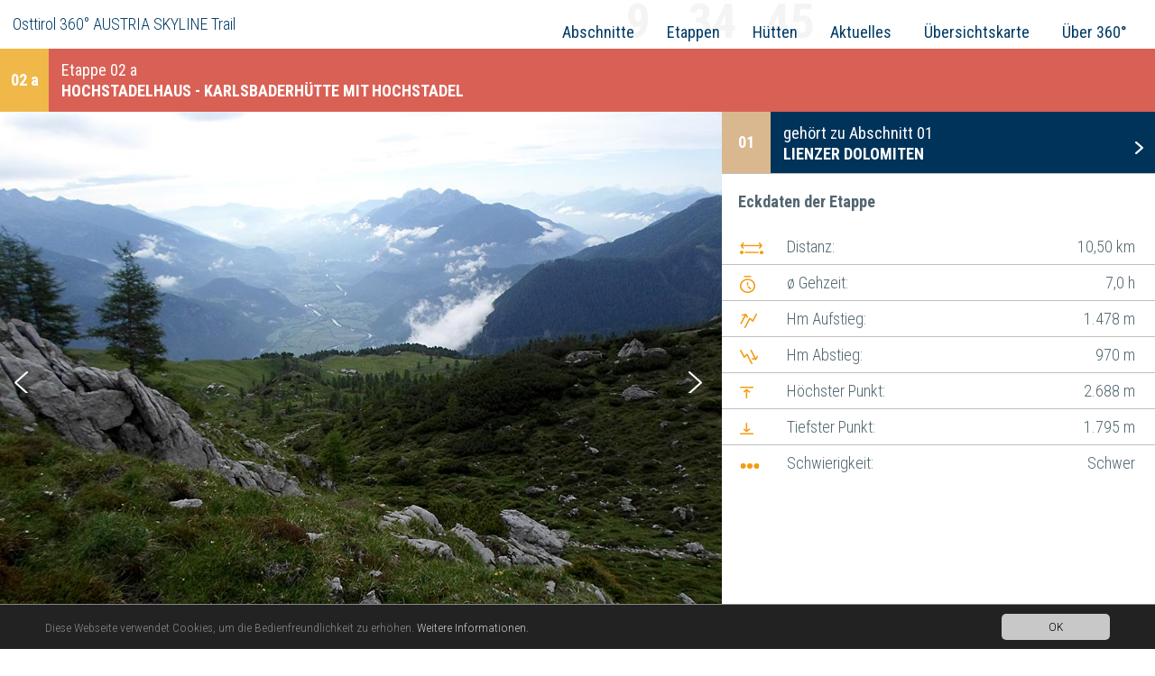

--- FILE ---
content_type: text/html; charset=utf-8
request_url: https://www.osttirol-360grad.com/weitwandern/trail-etappen/detail/lienzer-dolomiten/hochstadelhaus-karlsbaderhuette-mit-hochstadel/
body_size: 10623
content:
<!DOCTYPE html>
<html class="no-js">
<head>

<meta charset="utf-8">
<!-- 
	This website is powered by TYPO3 - inspiring people to share!
	TYPO3 is a free open source Content Management Framework initially created by Kasper Skaarhoj and licensed under GNU/GPL.
	TYPO3 is copyright 1998-2017 of Kasper Skaarhoj. Extensions are copyright of their respective owners.
	Information and contribution at https://typo3.org/
-->

<base href="https://www.osttirol-360grad.com/">
<link rel="shortcut icon" href="/fileadmin/res/images/favicon/favicon.ico" type="image/vnd.microsoft.icon">
<title>49 Etappen - Osttirol 360 Grad Skyline Trail</title>
<meta name="generator" content="TYPO3 CMS">
<meta name="author" content="itfix.at Stotter Werner Webentwicklung und Webdesign">
<meta name="google-site-verification" content="g_jzAmJUv4EQ_0pZP4rcYEutr5LdtRNwOCsS3mbB-xI">
<meta name="page-topic" content="Osttirol 360 Grad AUSTRIA SKYLINE TRAIL, Osttirol, Lienz">


<link rel="stylesheet" type="text/css" href="/typo3temp/assets/compressed/617e1944fd-20656ec130a8316f487fe123673b1ed3.css?1519734280" media="all">
<link rel="stylesheet" type="text/css" href="/typo3temp/assets/compressed/osttirol360-901044f9425db88c9e8572227ff4a6fb.css?1658905509" media="all">
<link rel="stylesheet" type="text/css" href="/typo3temp/assets/compressed/trail-885976cf5d18f7857c8272ef5f42edcc.css?1566234170" media="all">
<link rel="stylesheet" type="text/css" href="https://fonts.googleapis.com/css?family=Roboto+Condensed:400,700,300,300italic,400italic,700italic,900" media="all">



<script src="/typo3temp/assets/compressed/jquery-1.11.1.min-67c3d550be7f15a3900eee5e9d228844.js?1519734280" type="text/javascript"></script>


<link rel="stylesheet" type="text/css" media="all"  href="https://www.osttirol-360grad.com/typo3conf/ext/mindshape_cookie_hint/Resources/Public/Css/dark-bottom.css" />
</head>
<body class="desktop">


	

<div class="wrapper wrapper--header" id="headerwrapper">
	<div class="wrapper__inner wrapper__inner--header">
		<div class="content content--pageheader">
			<header role="banner">
<div id="c7" class="frame frame-default frame-type-header frame-layout-0"><div class="frame__inner"><header><h1 class=""><a href="/" title="zur Startseite der Osttirol 360° Skyline Trail Website" target="_top">Osttirol 360° AUSTRIA SKYLINE Trail</a></h1></header></div></div>

</header>
			<a href="#mainnav" class="mainnav__switch open--mainnav__switch" id="open--mainnav__switch" title="Menü anzeigen">&nbsp;</a>
  	</div>
	</div>
</div>


	
	

	

	
	

	<div class="wrappernavi">
		<nav class="mainnav" id="mainnav">
			<a href="#mainnav" class="mainnav__switch close--mainnav__switch" id="close--mainnav__switch" title="Menü ausblenden">&nbsp;</a>
			<ul class="mainnav__itemlist"><li id="mainnav__item--4" data-pageid="4" class="mainnav__item first--item level1--item"><a href="weitwanderweg/" class="mainnav__link mainnav__link--4" rel="4" shortcut="0" alt="Abschnitte" title="9 Abschnitte - Osttirol 360 Skyline Trail">Abschnitte</a></li><li id="mainnav__item--5" data-pageid="5" class="mainnav__item level1--item active--item"><a href="weitwandern/" class="mainnav__link mainnav__link--5" rel="5" shortcut="0" alt="Etappen" title="49 Etappen - Osttirol 360 Grad Skyline Trail">Etappen</a></li><li id="mainnav__item--6" data-pageid="6" class="mainnav__item level1--item"><a href="unterkuenfte/" class="mainnav__link mainnav__link--6" rel="6" shortcut="0" alt="Hütten" title="45 Hütten - Osttirol 360 Grad Skyline Trail">Hütten</a></li><li id="mainnav__item--28" data-pageid="28" class="mainnav__item level1--item hassub--item"><a href="aktuelles/3-villgrater-berge-hoehenmarathon/" class="mainnav__link mainnav__link--28" rel="28" shortcut="42" alt="Aktuelles" title="Aktuelles vom Osttirol 360° Austria Skyline Trail">Aktuelles</a><ul class="subnav__itemlist"><li class="subnav__item first--item"><a href="aktuelles/osttirol-umrundung/" class="subnav__link subnav__link--51" rel="51" shortcut="0" alt="Osttirol Umrundung" title="Osttirol Umrundung - Ende Juni - Anfang Oktober 2022">Osttirol Umrundung</a></li><li class="subnav__item"><a href="aktuelles/1-villgrater-berge-hoehenmarathon/" class="subnav__link subnav__link--46" rel="46" shortcut="0" alt="1. Villgrater Berge Höhenmarathon" title="1. Villgrater Berge HÖHENMARATHON Marsch">1. Villgrater Berge Höhenmarathon</a></li><li class="subnav__item"><a href="aktuelles/presse/" class="subnav__link subnav__link--39" rel="39" shortcut="0" alt="Presse" title="Aktuell: Die ganze Woche -  Hüttenserie Osttirol 360° - Presse">Presse</a></li><li class="subnav__item last--item"><a href="aktuelles/on-tour/" class="subnav__link subnav__link--36" rel="36" shortcut="0" alt="On Tour" title="On Tour - Osttirol 360° Austria Skyline Trail Wanderer">On Tour</a></li></ul></li><li id="mainnav__item--9" data-pageid="9" class="mainnav__item level1--item"><a href="uebersichtskarte/" class="mainnav__link mainnav__link--9" rel="9" shortcut="0" alt="Übersichtskarte" title="Übersichtskarte">Übersichtskarte</a></li><li class="mainnav__item last--item level1--item hassub--item" id="mainnav__item--11" data-pageid="11" ><a href="ueber-360/lage-osttirol/" class="mainnav__link mainnav__link--11" rel="11" shortcut="0" alt="Über 360°" title="Wichtige Informationen über den Osttirol 360° AUSTRIA Skyline Trail">Über 360°</a><ul class="subnav__itemlist"><li class="subnav__item first--item"><a href="ueber-360/lage-osttirol/" class="subnav__link subnav__link--21" rel="21" shortcut="0" alt="Lage Osttirol" title="Lage Osttirol - zwischen München und Venedig">Lage Osttirol</a></li><li class="subnav__item"><a href="ueber-360/alleinstellungsmerkmale-challenge/" class="subnav__link subnav__link--22" rel="22" shortcut="0" alt="Alleinstellungsmerkmale & Challenge" title="Alleinstellungsmerkmale & Challenge">Alleinstellungsmerkmale &amp; Challenge</a></li><li class="subnav__item"><a href="ueber-360/wichtige-begehungstipps/" class="subnav__link subnav__link--23" rel="23" shortcut="0" alt="Wichtige Begehungstipps" title="Wichtige Begehungstipps">Wichtige Begehungstipps</a></li><li class="subnav__item"><a href="ueber-360/themenbeitraege/" class="subnav__link subnav__link--25" rel="25" shortcut="0" alt="Themenbeiträge" title="Themenbeiträge zu den Abschnitten des Osttirol 360° Austria Skyline Trail">Themenbeiträge</a></li><li class="subnav__item last--item"><a href="ueber-360/kontakt/" class="subnav__link subnav__link--24" rel="24" shortcut="0" alt="Kontakt" title="Kontakt">Kontakt</a></li></ul></li></ul>
		</nav>
	</div>

	<div class="wrapper">
		<div class="wrapper__inner">
			<div class="wrapper wrappper--content">
				<div class="wrapper__inner wrapper__inner--content">
					<div class="content content--main">
						
<div class="tx-trail"><section><!--  keep for later responsive big screen
			<header class="heading traildetail__heading section--heading"><div class="item-number trailldetail__item-number section--item-number item-number--01"><p>
						01
					</p></div><h2 class="title traildetail__title section--title"> Lienzer Dolomiten </h2></header>
		 --><article class="traildetail stage--detail  show--traildetail alternativestage--detailitem"><header class="heading traildetail__heading stage--heading setchildheight"><div class="item-number trailldetail__item-number stage--item-number item-number--02 a"><p class="parentheight">
						02 a
					</p></div><p class="headsubline traildetailitem__headsubline stage--headsubline typenumber--headsubline">Etappe 02 a</p><h2 class="title traildetail__title stage--title"> Hochstadelhaus - Karlsbaderhütte mit Hochstadel </h2></header><div class="gallery trailldetail__gallery stage--gallery" data-count="5" data-index="0"><ul class="galleryslide" data-count="5"><li class="gallery__item stage--gallery__item" data-index="0"><figure><img class="gallery__img traildetail__img stage--gallery__img" title="Hochstadelhaus - Karlsbaderhütte mit Hochstadel" alt="Hochstadelhaus - Karlsbaderhütte mit Hochstadel" src="fileadmin/user_upload/skylinetrail/images/abschnitt-01-etappe-02a-01.jpg" width="1024" height="768" /></figure></li><li class="gallery__item stage--gallery__item" data-index="1"><figure><div class="lazyimageload" data-image-source="fileadmin/user_upload/Kerschbaumner_Toerl_rezize.jpg" data-image-alt="Hochstadelhaus - Karlsbaderh&uuml;tte mit Hochstadel" data-image-title="Hochstadelhaus - Karlsbaderh&uuml;tte mit Hochstadel" data-image-class="gallery__img traildetail__img stage--gallery__img"></div></figure></li><li class="gallery__item stage--gallery__item" data-index="2"><figure><div class="lazyimageload" data-image-source="fileadmin/user_upload/skylinetrail/images/abschnitt-01-etappe-02a-02.jpg" data-image-alt="Hochstadelhaus - Karlsbaderh&uuml;tte mit Hochstadel" data-image-title="Hochstadelhaus - Karlsbaderh&uuml;tte mit Hochstadel" data-image-class="gallery__img traildetail__img stage--gallery__img"></div></figure></li><li class="gallery__item stage--gallery__item" data-index="3"><figure><div class="lazyimageload" data-image-source="fileadmin/user_upload/skylinetrail/images/abschnitt-01-etappe-02a-04.jpg" data-image-alt="Hochstadelhaus - Karlsbaderh&uuml;tte mit Hochstadel" data-image-title="Hochstadelhaus - Karlsbaderh&uuml;tte mit Hochstadel" data-image-class="gallery__img traildetail__img stage--gallery__img"></div></figure></li><li class="gallery__item stage--gallery__item" data-index="4"><figure><div class="lazyimageload" data-image-source="fileadmin/user_upload/skylinetrail/images/abschnitt-01-etappe-02a-05.jpg" data-image-alt="Hochstadelhaus - Karlsbaderh&uuml;tte mit Hochstadel" data-image-title="Hochstadelhaus - Karlsbaderh&uuml;tte mit Hochstadel" data-image-class="gallery__img traildetail__img stage--gallery__img"></div></figure></li></ul></div><div class="traildetail__section stage--section setchildheight"><div class="item-number traildetail__item-number section--item-number item-number--01 inline"><p class="parentheight">01</p></div><a class="item-showdetail trailldetail__item-showdetail section--item-showdetail icontextlink" href="weitwanderweg/trail-abschnitte/detail/lienzer-dolomiten/"><p class="headsubline traildetailitem__headsubline section--headsubline typenumber--headsubline">gehört zu Abschnitt 01</p><p class="title traildetail__title section--title inline">
						Lienzer Dolomiten
					</p></a></div><div class="facts traildetail__facts stage--facts"><p class="headerlabel traildetail__headerlabel stage--headerlabel facts__headerlabel">
			Eckdaten der Etappe
		</p><div class="facts__item distance--item stage--facts__item list--facts__item"><span class="facts__label distance--label stage--facts__label">Distanz: </span><span class="facts__field distance--field stage--facts__field">10,50 km</span></div><div class="facts__item averagetime--item stage--facts__item list--facts__item"><span class="facts__label averagetime--label stage--facts__label">ø Gehzeit: </span><span class="facts__field averagetime--field stage--facts__field">7,0 h</span></div><div class="facts__item uphill--item stage--facts__item list--facts__item"><span class="facts__label uphill--label stage--facts__label">Hm Aufstieg: </span><span class="facts__field downhill--field stage--facts__field">1.478 m</span></div><div class="facts__item downhill--item stage--facts__item list--facts__item"><span class="facts__label downhill--label stage--facts__label">Hm Abstieg: </span><span class="facts__field downhill--field stage--facts__field">970 m</span></div><!--		
		<div class="facts__item startingpoint--item stage--facts__item list--facts__item"><span class="facts__label startingpoint--label stage--facts__label">Höhe Start: </span><span class="facts__field startingpoint--field stage--facts__field">0 m</span></div><div class="facts__item endpoint--item stage--facts__item list--facts__item"><span class="facts__label endpoint--label stage--facts__label">Höhe Ziel: </span><span class="facts__field endpoint--field stage--facts__field">0 m</span></div>
--><div class="facts__item heighthighestpoint--item stage--facts__item list--facts__item"><span class="facts__label heighthighestpoint--label stage--facts__label">Höchster Punkt: </span><span class="facts__field heighthighestpoint--field stage--facts__field">2.688 m</span></div><div class="facts__item heightlowestpoint--item stage--facts__item list--facts__item"><span class="facts__label heightlowestpoint--label stage--facts__label">Tiefster Punkt: </span><span class="facts__field heightlowestpoint--field stage--facts__field">1.795 m</span></div><div class="facts__item difficulty--item stage--facts__item difficulty--level--2  list--facts__item"><span class="facts__label endpoint--label stage--facts__label">Schwierigkeit: </span><span class="facts__field endpoint--field stage--facts__field">Schwer</span></div></div><!-- <p class="headerlabel traildetail__headerlabel stage--headerlabel description--headerlabel">
				Beschreibung
			</p>
		--><div class="divider stagedetail__divider description--divider"></div><div class="description traildetail__description stage--description general--description"><p class="label headerlabel description__headerlabel">Beschreibung der Etappe</p><p>&nbsp;</p><p>Der direkte Anstieg zum Hochstadel führt über die Unholdenalm zur Rudnigscharte (1 Std), zur Rosskerlscharte 2350m und weiter zum Gipfel. (2 ½ Std.). Großartige Aussicht von der dritthöchsten Nordwand der Ostalpen, auf den 2000m tiefer liegenden Lienzer Talkessel und zu den höchsten Bergen Österreichs. Vom Südgrat 300 m Abstieg&nbsp; (teilweise versichert) zum Dreitörlweg auf das Baumgartentörl 2330m und weiter über Kuhleitentörl 2270m und Laserztörl 2497m zur Karlsbaderhütte 2260m am Laserzsee. Die Tour führt durch herrliche Felslandschaften, Karböden und Talschlüsse.&nbsp;</p><p>&nbsp;</p></div><div class="mapcontainer stage--mapcontainer" id="stage--mapcontainer--38"><div class="fullscreenmapwrap stage--fullscreenmapwrap traildetail__fullscreenmapwrap" id="fullscreen-stage--map--38" data-container="stage--mapcontainer--38"><div class="maplinks stage--maplinks traildetail__maplinks"><a href="#" title="Zentrieren" class="icontextlink centermaplink stage--centermaplink traildetail__centermaplink" data-map="stage--map--38">Zentrieren</a><a href="#" title="Vollbild" class="icontextlink maximizemaplink stage--maximizemaplink traildetail__maximizemaplink" data-mapmaximize="fullscreen-stage--map--38" data-map="stage--map--38" data-maximizelabel="Verkleinern" data-minimizelabel="Vollbild">Vollbild</a><a href="#" title="Entsperren" class="icontextlink unlockmaplink stage--unlockmaplink traildetail__unlockmaplink" data-maplock="lockmap-stage--map--38" data-locklabel="Sperren" data-unlocklabel="Entsperren">Entsperren</a></div><div class="map stage--map traildetail__map" id="stage--map--38" data-zoomlevel="14" data-mapmessageid="stage--mapmessage--38" data-omslegcolor="#f39c12" data-lngcenter="12.845672221867" data-latcenter="46.760791031975" data-altitudeprofile="altitudeprofile--38" data-needle="fileadmin/res/images/layout/needle-marker.png"><div class="map__canvas" id="stage--map__canvas--38"></div><div class="lockmap stage--lockmap traildetail__lockmap" id="lockmap-stage--map--38"></div></div></div></div><div class="altitiudeprofile-container stage--altitudeprofile-container"><div class="altitudeprofile" id="altitudeprofile--38" data-uid="38" data-section="1" data-stage="38"></div></div><div class="features traildetail__features stage--features baselist--features multiplelist"><p class="headerlabel traildetail__headerlabel stage--headerlabel bases--headerlabel iconlabel expander" data-hide-width="768" data-expander="flexible" data-items="baseitems-for-stage-38">
					3 Hütten
				</p><div class="features__item stage--features__item baseitems expandable" id="baseitems-for-stage-38"><a class="baseitems__link icontextlink right--icontextlink" title="Hochstadelhaus" href="unterkuenfte/trail-huetten/detail/lienzer-dolomiten/hochstadelhaus-karlsbaderhuette-mit-hochstadel/hochstadelhaus/"><span class="itemnumber stages--item__number"></span><span class="itemtitle stages--item__title">Hochstadelhaus</span></a><a class="baseitems__link icontextlink right--icontextlink" title="Kalser Alm" href="unterkuenfte/trail-huetten/detail/lienzer-dolomiten/hochstadelhaus-karlsbaderhuette-mit-hochstadel/kalser-alm/"><span class="itemnumber stages--item__number"></span><span class="itemtitle stages--item__title">Kalser Alm</span></a><a class="baseitems__link icontextlink right--icontextlink" title="Karlsbader Hütte" href="unterkuenfte/trail-huetten/detail/lienzer-dolomiten/hochstadelhaus-karlsbaderhuette-mit-hochstadel/karlsbader-huette/"><span class="itemnumber stages--item__number"></span><span class="itemtitle stages--item__title">Karlsbader Hütte</span></a></div></div><div class="features traildetail__features stage--features alternative-stages-forlist--features multiplelist"><p class="headerlabel traildetail__headerlabel stages--headerlabel iconlabel expander" data-hide-width="768" data-expander="flexible" data-items="alternative-for-stage-items-for-stage-38">
						Etappe Bergsteiger Variante für
					</p><div class="features__item stage--features__item stageitems expandable" data-hide-width="768" id="alternative-for-stage-items-for-stage-38"><a class="stageitems__link icontextlink right--icontextlink alternativefor-stageitems__link" href="weitwandern/trail-etappen/detail/lienzer-dolomiten/hochstadelhuette-karlsbader-huette-dreitoerlweg/"><span class="itemnumber stages--item__number">02</span><span class="itemtitle stages--item__title">Hochstadelhütte - Karlsbader Hütte (&quot;Dreitörlweg&quot;)</span></a></div></div><!-- <div class="features traildetail__features stage--features weather--features"> --><div class="features__item traildetail__features__item weatherforecast--item stage--features__item"></div><!-- </div> --><div class="features traildetail__features stage--features download--features"><p class="headerlabel traildetail__headerlabel stage--headerlabel downloads--headerlabel iconlabel expander" data-hide-width="768" data-expander="flexible" data-items="downloads-for-stage-38">
					Downloads
				</p><div class="downloaditems stage--downloaditems expandable" data-hide-width="768" id="downloads-for-stage-38"><p class="subheaderlabel traildetail__subheaderlabel stage--subheaderlabel gpstracks--subheaderlabel iconlabel">
						Gps Tracks
					</p><a href="fileadmin/user_upload/skylinetrail/gpx/a-01-e-02a_hochstadlhaus-hochstadl-karlsbaderhuette.gpx" class="downloadlink gpx--download gpstrack--download icontextlink" target="_blank" download>
						Hochstadlhaus - Hochstadl - Karlsbaderhütte
					</a><p class="subheaderlabel traildetail__subheaderlabel stage--subheaderlabel stagedownloads--subheaderlabel iconlabel">
						Nützliches
					</p><a href="fileadmin/user_upload/skylinetrail/docs/np_wanderbus_folder_fahrplaene_2016.pdf" class="downloadlink pdf--download stagedownload--download icontextlink" target="_blank" download>
						Wanderbus Tälertaxi 2016
					</a></div></div><div class="features traildetail__features stage--features sponsorlist--features"><p class="headerlabel traildetail__headerlabel stage--headerlabel sponsor--headerlabel">Etappenförderer</p><div class="sponsor traildetail__sponsor stage--sponsor traildetail__sponsor--stage"><a class="sponsoritems__link" title="Rossbacher" target="_blank" href="http://www.rossbacher.at"><img class="sponsor__img" title="Rossbacher" alt="Rossbacher" src="fileadmin/user_upload/skylinetrail/sponsoren/rossbacher.png" width="265" height="64" /></a></div></div><div class="mapmarkers stage--mapmarkers traildetail__mapmarkers hidden" id="stage--mapmarkers--38"><div class="mapmarker stage--mapmarker traildetail__mapmarker startmarker mapmarker--stage-38" data-stage="38"><div class="mapinfo stage--mapinfo"><p>Start (Bergsteiger Etappe)</p><p>Etappe 02 a - Hochstadelhaus - Karlsbaderhütte mit Hochstadel</p><!-- <p>Höhe Start: 0 m</p>--><p class="infolink stage--infolink"><a class="ajaxlink info--ajaxlink stage--ajaxlink" href="etappen-infos/trail-etappen/info/alle/hochstadelhaus-karlsbaderhuette-mit-hochstadel/?type=1500&amp;cHash=278b3bf46c5179f6599defdc3ca5a9fc">Info</a></p></div><p class="latitude">46.75857049055406</p><p class="longitude stage--longitude">12.890111060826143</p><p class="markerimage stage--markerimage">fileadmin/res/images/layout/stage-point.png</p><p class="anchorx stage--anchorx">9</p><p class="anchory stage--anchory">9</p></div><div class="mapmarker stage--mapmarker traildetail__mapmarker finishmarker mapmarker--stage-38" data-stage="38"><div class="mapinfo stage--mapinfo"><p>Ziel (Bergsteiger Etappe)</p><p>Etappe 02 a - Hochstadelhaus - Karlsbaderhütte mit Hochstadel</p><!-- <p>Höhe Ziel: 0 m</p>--><p class="infolink stage--infolink"><a class="ajaxlink info--ajaxlink stage--ajaxlink" href="etappen-infos/trail-etappen/info/alle/hochstadelhaus-karlsbaderhuette-mit-hochstadel/">Info</a></p></div><p class="latitude stage--latutide">46.763011573395346</p><p class="longitude stage--longitude">12.801233382908663</p><p class="markerimage stage--markerimage">fileadmin/res/images/layout/stage-point.png</p><p class="anchorx stage--anchorx">9</p><p class="anchory stage--anchory">9</p></div><div class="mapkml stage--mapkml traildetail__mapkml hidden" data-stage="38" data-stageheader="<span class='headerprefix-large'>Etappe</span><span class='headerprefix-small'>E</span> 02 a" data-stagesubline="Hochstadelhaus - Karlsbaderhütte mit Hochstadel" data-alternative="1"><p class="mapkmlsource">https://www.osttirol-360grad.com/fileadmin/user_upload/skylinetrail/kml/a-01-e-02a_hochstadlhaus-hochstadl-karlsbaderhuette.kml</p><div class="mapkmlinfo stage--mapkmlinfo"><p class="infotitle stage--infotile">Etappe 02 a - Hochstadelhaus - Karlsbaderhütte mit Hochstadel</p><p class="distance stage--distance">Distanz<span>10,50</span>km</p><p class="up stage--up">Hm Aufstieg<span>1.478</span> m</p><p class="down stage--down">Hm Abstieg<span>970</span>m</p><p class="infolink stage--infolink"><a class="ajaxlink info--ajaxlink stage--ajaxlink" href="etappen-infos/trail-etappen/info/alle/hochstadelhaus-karlsbaderhuette-mit-hochstadel/?type=1500&amp;cHash=278b3bf46c5179f6599defdc3ca5a9fc">Info</a></p></div></div><div class="mapmarker stage--mapmarker traildetail__mapmarker startmarker mapmarker--stage-2" data-stage="2"><div class="mapinfo stage--mapinfo"><p>Start</p><p>Etappe 02 - Hochstadelhütte - Karlsbader Hütte (&quot;Dreitörlweg&quot;)</p><!-- <p>Höhe Start: 0 m</p>--><p class="infolink stage--infolink"><a class="ajaxlink info--ajaxlink stage--ajaxlink" href="etappen-infos/trail-etappen/info/alle/hochstadelhuette-karlsbader-huette-dreitoerlweg/?type=1500&amp;cHash=f7231cbfea85368a1b0ad0326a653c4e">Info</a></p></div><p class="latitude">46.758557627970305</p><p class="longitude stage--longitude">12.890100331990084</p><p class="markerimage stage--markerimage">fileadmin/res/images/layout/stage-point.png</p><p class="anchorx stage--anchorx">9</p><p class="anchory stage--anchory">9</p></div><div class="mapmarker stage--mapmarker traildetail__mapmarker finishmarker mapmarker--stage-2" data-stage="2"><div class="mapinfo stage--mapinfo"><p>Ziel</p><p>Etappe 02 - Hochstadelhütte - Karlsbader Hütte (&quot;Dreitörlweg&quot;)</p><!-- <p>Höhe Ziel: 0 m</p>--><p class="infolink stage--infolink"><a class="ajaxlink info--ajaxlink stage--ajaxlink" href="etappen-infos/trail-etappen/info/alle/hochstadelhuette-karlsbader-huette-dreitoerlweg/">Info</a></p></div><p class="latitude stage--latutide">46.762993199789186</p><p class="longitude stage--longitude">12.801174374310335</p><p class="markerimage stage--markerimage">fileadmin/res/images/layout/stage-point.png</p><p class="anchorx stage--anchorx">9</p><p class="anchory stage--anchory">9</p></div><div class="mapkml stage--mapkml traildetail__mapkml hidden" data-stage="2" data-stageheader="<span class='headerprefix-large'>Etappe</span><span class='headerprefix-small'>E</span> 02" data-stagesubline="Hochstadelhütte - Karlsbader Hütte (&quot;Dreitörlweg&quot;)" data-alternative=""><p class="mapkmlsource">https://www.osttirol-360grad.com/fileadmin/user_upload/skylinetrail/kml/a-01-e-02_hochstadlhaus-karlsbaderhuette.kml</p><div class="mapkmlinfo stage--mapkmlinfo"><p class="infotitle stage--infotile">Etappe 02 - Hochstadelhütte - Karlsbader Hütte (&quot;Dreitörlweg&quot;)</p><p class="distance stage--distance">Distanz<span>10,50</span>km</p><p class="up stage--up">Hm Aufstieg<span>1.472</span> m</p><p class="down stage--down">Hm Abstieg<span>1.003</span>m</p><p class="infolink stage--infolink"><a class="ajaxlink info--ajaxlink stage--ajaxlink" href="etappen-infos/trail-etappen/info/alle/hochstadelhuette-karlsbader-huette-dreitoerlweg/?type=1500&amp;cHash=f7231cbfea85368a1b0ad0326a653c4e">Info</a></p></div></div><div class="mapmarker stage--mapmarker traildetail__mapmarker basemarker"><div class="mapinfo stage--mapinfo"><p>Hochstadelhaus</p><p>Seehöhe: 1.780 m</p><p class="infolink stage--infolink"><a class="ajaxlink info--ajaxlink base--ajaxlink" href="unterkunft-infos/trail-huetten/info/-/-/hochstadelhaus/?type=1500&amp;cHash=e336951e530a2c7891b911d12f714122">Info</a></p></div><p class="latitude stage--latitude">46.758572328065455</p><p class="longitude stage--longitude">12.890052052227816</p><p class="markerimage stage--markerimage">fileadmin/res/images/layout/base-marker.png</p></div><div class="mapmarker stage--mapmarker traildetail__mapmarker basemarker"><div class="mapinfo stage--mapinfo"><p>Kalser Alm</p><p>Seehöhe: 1.800 m</p><p class="infolink stage--infolink"><a class="ajaxlink info--ajaxlink base--ajaxlink" href="unterkunft-infos/trail-huetten/info/-/-/kalser-alm/?type=1500&amp;cHash=4a033a4628d648da88407b4e150d12ae">Info</a></p></div><p class="latitude stage--latitude">46.75950945087198</p><p class="longitude stage--longitude">12.888592930523714</p><p class="markerimage stage--markerimage">fileadmin/res/images/layout/base-marker.png</p></div><div class="mapmarker stage--mapmarker traildetail__mapmarker basemarker"><div class="mapinfo stage--mapinfo"><p>Karlsbader Hütte</p><p>Seehöhe: 2.260 m</p><p class="infolink stage--infolink"><a class="ajaxlink info--ajaxlink base--ajaxlink" href="unterkunft-infos/trail-huetten/info/-/-/karlsbader-huette/?type=1500&amp;cHash=86134cfc1e99d27de6cf036795e9ea7c">Info</a></p></div><p class="latitude stage--latitude">46.76296380200658</p><p class="longitude stage--longitude">12.801174374310335</p><p class="markerimage stage--markerimage">fileadmin/res/images/layout/base-marker.png</p></div></div></article><div class="popupnavigation stages--popupnavigation hassubitems prev--popupnavigation next--popupnavigation" id="popupnavigation-stage-38"><ul class="popupnavigation__items stages--popupnavigation__items"><li class="popupnavigation__item sections--popupnavigation__item"><a data-items="section-stage-subitems-for-section-1" data-single-expander="single-expander-1768971717" class="sectionitems__link icontextlink right--icontextlink expander single--expander expanded currentlyshown" title="01 - Lienzer Dolomiten" href="weitwanderweg/trail-etappen/detail/lienzer-dolomiten/alle/"><span class="itemnumber sections--item__number">01</span><span class="itemtitle sections--item__title">Lienzer Dolomiten</span></a><ul class="popupnavigation__subitems stages--popupnavigation__subitems expandable expanded" id="section-stage-subitems-for-section-1"><li class="popupnavigation__subitem stages--popupnavigation__subitem "><a class="stageitems__link icontextlink right--icontextlink " title="02 a - Hochstadelhaus - Karlsbaderhütte mit Hochstadel" href="weitwandern/trail-etappen/detail/lienzer-dolomiten/nikolsdorf-hochstadelhuette-leiternsteig/"><span class="itemnumber stages--item__number">01</span><span class="itemtitle stages--item__title">Nikolsdorf - Hochstadelhütte (&quot;Leiternsteig&quot;)</span></a></li><li class="popupnavigation__subitem stages--popupnavigation__subitem "><a class="stageitems__link icontextlink right--icontextlink " title="02 a - Hochstadelhaus - Karlsbaderhütte mit Hochstadel" href="weitwandern/trail-etappen/detail/lienzer-dolomiten/hochstadelhuette-karlsbader-huette-dreitoerlweg/"><span class="itemnumber stages--item__number">02</span><span class="itemtitle stages--item__title">Hochstadelhütte - Karlsbader Hütte (&quot;Dreitörlweg&quot;)</span></a></li><li class="popupnavigation__subitem stages--popupnavigation__subitem currentlyshown"><a class="stageitems__link icontextlink right--icontextlink currentlyshown" title="02 a - Hochstadelhaus - Karlsbaderhütte mit Hochstadel" href="weitwandern/trail-etappen/detail/lienzer-dolomiten/hochstadelhaus-karlsbaderhuette-mit-hochstadel/"><span class="itemnumber stages--item__number">02 a</span><span class="itemtitle stages--item__title">Hochstadelhaus - Karlsbaderhütte mit Hochstadel</span></a></li><li class="popupnavigation__subitem stages--popupnavigation__subitem "><a class="stageitems__link icontextlink right--icontextlink " title="02 a - Hochstadelhaus - Karlsbaderhütte mit Hochstadel" href="weitwandern/trail-etappen/detail/lienzer-dolomiten/karlsbaderhuette-kerschbaumeralm/"><span class="itemnumber stages--item__number">03</span><span class="itemtitle stages--item__title">Karlsbaderhütte - Kerschbaumeralm</span></a></li><li class="popupnavigation__subitem stages--popupnavigation__subitem "><a class="stageitems__link icontextlink right--icontextlink " title="02 a - Hochstadelhaus - Karlsbaderhütte mit Hochstadel" href="weitwandern/trail-etappen/detail/lienzer-dolomiten/kerschbaumer-alm-tuffbad-st-lorenzen/"><span class="itemnumber stages--item__number">04</span><span class="itemtitle stages--item__title">Kerschbaumer Alm - Tuffbad / St. Lorenzen</span></a></li></ul></li><li class="popupnavigation__item sections--popupnavigation__item"><a data-items="section-stage-subitems-for-section-2" data-single-expander="single-expander-1768971717" class="sectionitems__link icontextlink right--icontextlink expander single--expander " title="02 - Karnischer Kamm" href="weitwanderweg/trail-etappen/detail/karnischer-kamm/alle/"><span class="itemnumber sections--item__number">02</span><span class="itemtitle sections--item__title">Karnischer Kamm</span></a><ul class="popupnavigation__subitems stages--popupnavigation__subitems expandable " id="section-stage-subitems-for-section-2"><li class="popupnavigation__subitem stages--popupnavigation__subitem "><a class="stageitems__link icontextlink right--icontextlink " title="02 a - Hochstadelhaus - Karlsbaderhütte mit Hochstadel" href="weitwandern/trail-etappen/detail/karnischer-kamm/st-lorenzen-hochweisssteinhaus/"><span class="itemnumber stages--item__number">05</span><span class="itemtitle stages--item__title">St. Lorenzen - Hochweißsteinhaus</span></a></li><li class="popupnavigation__subitem stages--popupnavigation__subitem "><a class="stageitems__link icontextlink right--icontextlink " title="02 a - Hochstadelhaus - Karlsbaderhütte mit Hochstadel" href="weitwandern/trail-etappen/detail/karnischer-kamm/hochweisssteinhaus-porzehuette-friedensweg/"><span class="itemnumber stages--item__number">06</span><span class="itemtitle stages--item__title">Hochweißsteinhaus - Porzehütte (&quot;Friedensweg&quot;)</span></a></li><li class="popupnavigation__subitem stages--popupnavigation__subitem "><a class="stageitems__link icontextlink right--icontextlink " title="02 a - Hochstadelhaus - Karlsbaderhütte mit Hochstadel" href="weitwandern/trail-etappen/detail/karnischer-kamm/porze-huette-obstansersee-huette/"><span class="itemnumber stages--item__number">07</span><span class="itemtitle stages--item__title">Porze Hütte - Obstansersee Hütte</span></a></li><li class="popupnavigation__subitem stages--popupnavigation__subitem "><a class="stageitems__link icontextlink right--icontextlink " title="02 a - Hochstadelhaus - Karlsbaderhütte mit Hochstadel" href="weitwandern/trail-etappen/detail/karnischer-kamm/obstansersee-huette-sillianer-huette/"><span class="itemnumber stages--item__number">08</span><span class="itemtitle stages--item__title">Obstansersee Hütte - Sillianer Hütte</span></a></li><li class="popupnavigation__subitem stages--popupnavigation__subitem "><a class="stageitems__link icontextlink right--icontextlink " title="02 a - Hochstadelhaus - Karlsbaderhütte mit Hochstadel" href="weitwandern/trail-etappen/detail/karnischer-kamm/sillianer-huette-weitlanbrunn-arnbach/"><span class="itemnumber stages--item__number">09</span><span class="itemtitle stages--item__title">Sillianer Hütte - Weitlanbrunn / Arnbach</span></a></li></ul></li><li class="popupnavigation__item sections--popupnavigation__item"><a data-items="section-stage-subitems-for-section-3" data-single-expander="single-expander-1768971717" class="sectionitems__link icontextlink right--icontextlink expander single--expander " title="03 - Villgrater Berge" href="weitwanderweg/trail-etappen/detail/villgrater-berge/alle/"><span class="itemnumber sections--item__number">03</span><span class="itemtitle sections--item__title">Villgrater Berge</span></a><ul class="popupnavigation__subitems stages--popupnavigation__subitems expandable " id="section-stage-subitems-for-section-3"><li class="popupnavigation__subitem stages--popupnavigation__subitem "><a class="stageitems__link icontextlink right--icontextlink " title="02 a - Hochstadelhaus - Karlsbaderhütte mit Hochstadel" href="weitwandern/trail-etappen/detail/villgrater-berge/arnbach-bonner-huette/"><span class="itemnumber stages--item__number">10</span><span class="itemtitle stages--item__title">Arnbach - Bonner Hütte</span></a></li><li class="popupnavigation__subitem stages--popupnavigation__subitem "><a class="stageitems__link icontextlink right--icontextlink " title="02 a - Hochstadelhaus - Karlsbaderhütte mit Hochstadel" href="weitwandern/trail-etappen/detail/villgrater-berge/bonner-huette-schwarzsee-biwakschachteln/"><span class="itemnumber stages--item__number">11</span><span class="itemtitle stages--item__title">Bonner Hütte - Schwarzsee (Biwakschachteln)</span></a></li><li class="popupnavigation__subitem stages--popupnavigation__subitem "><a class="stageitems__link icontextlink right--icontextlink " title="02 a - Hochstadelhaus - Karlsbaderhütte mit Hochstadel" href="weitwandern/trail-etappen/detail/villgrater-berge/schwarzsee-stallersattel/"><span class="itemnumber stages--item__number">12</span><span class="itemtitle stages--item__title">Schwarzsee - Stallersattel</span></a></li></ul></li><li class="popupnavigation__item sections--popupnavigation__item"><a data-items="section-stage-subitems-for-section-4" data-single-expander="single-expander-1768971717" class="sectionitems__link icontextlink right--icontextlink expander single--expander " title="04 - Rieserferner - Westliche Venedigergruppe" href="weitwanderweg/trail-etappen/detail/rieserferner-westliche-venedigergruppe/alle/"><span class="itemnumber sections--item__number">04</span><span class="itemtitle sections--item__title">Rieserferner - Westliche Venedigergruppe</span></a><ul class="popupnavigation__subitems stages--popupnavigation__subitems expandable " id="section-stage-subitems-for-section-4"><li class="popupnavigation__subitem stages--popupnavigation__subitem "><a class="stageitems__link icontextlink right--icontextlink " title="02 a - Hochstadelhaus - Karlsbaderhütte mit Hochstadel" href="weitwandern/trail-etappen/detail/rieserferner-westliche-venedigergruppe/staller-sattel-barmer-huette/"><span class="itemnumber stages--item__number">13</span><span class="itemtitle stages--item__title">Staller Sattel - Barmer Hütte</span></a></li><li class="popupnavigation__subitem stages--popupnavigation__subitem "><a class="stageitems__link icontextlink right--icontextlink " title="02 a - Hochstadelhaus - Karlsbaderhütte mit Hochstadel" href="weitwandern/trail-etappen/detail/rieserferner-westliche-venedigergruppe/barmer-huette-patscher-huette/"><span class="itemnumber stages--item__number">14</span><span class="itemtitle stages--item__title">Barmer Hütte - Patscher Hütte</span></a></li><li class="popupnavigation__subitem stages--popupnavigation__subitem "><a class="stageitems__link icontextlink right--icontextlink " title="02 a - Hochstadelhaus - Karlsbaderhütte mit Hochstadel" href="weitwandern/trail-etappen/detail/rieserferner-westliche-venedigergruppe/barmerhuette-clarahuette/"><span class="itemnumber stages--item__number">14 a</span><span class="itemtitle stages--item__title">Barmerhütte - Clarahütte</span></a></li><li class="popupnavigation__subitem stages--popupnavigation__subitem "><a class="stageitems__link icontextlink right--icontextlink " title="02 a - Hochstadelhaus - Karlsbaderhütte mit Hochstadel" href="weitwandern/trail-etappen/detail/rieserferner-westliche-venedigergruppe/patscherhuette-reichenbergerhuette/"><span class="itemnumber stages--item__number">15</span><span class="itemtitle stages--item__title">Patscherhütte - Reichenbergerhütte</span></a></li><li class="popupnavigation__subitem stages--popupnavigation__subitem "><a class="stageitems__link icontextlink right--icontextlink " title="02 a - Hochstadelhaus - Karlsbaderhütte mit Hochstadel" href="weitwandern/trail-etappen/detail/rieserferner-westliche-venedigergruppe/reichenbergerhuette-essener-rostocker-huette/"><span class="itemnumber stages--item__number">16</span><span class="itemtitle stages--item__title">Reichenbergerhütte - Essener Rostocker Hütte</span></a></li><li class="popupnavigation__subitem stages--popupnavigation__subitem "><a class="stageitems__link icontextlink right--icontextlink " title="02 a - Hochstadelhaus - Karlsbaderhütte mit Hochstadel" href="weitwandern/trail-etappen/detail/rieserferner-westliche-venedigergruppe/clarahuette-ueber-die-hochkarscharte-essener-rostocker-huette/"><span class="itemnumber stages--item__number">16 a</span><span class="itemtitle stages--item__title">Clarahütte -  über die Hochkarscharte - Essener Rostocker Hütte</span></a></li><li class="popupnavigation__subitem stages--popupnavigation__subitem "><a class="stageitems__link icontextlink right--icontextlink " title="02 a - Hochstadelhaus - Karlsbaderhütte mit Hochstadel" href="weitwandern/trail-etappen/detail/rieserferner-westliche-venedigergruppe/essener-rostocker-huette-johannishuette/"><span class="itemnumber stages--item__number">17</span><span class="itemtitle stages--item__title">Essener Rostocker Hütte - Johannishütte</span></a></li></ul></li><li class="popupnavigation__item sections--popupnavigation__item"><a data-items="section-stage-subitems-for-section-5" data-single-expander="single-expander-1768971717" class="sectionitems__link icontextlink right--icontextlink expander single--expander " title="05 - Östliche Venediger Gruppe" href="weitwanderweg/trail-etappen/detail/oestliche-venediger-gruppe/alle/"><span class="itemnumber sections--item__number">05</span><span class="itemtitle sections--item__title">Östliche Venediger Gruppe</span></a><ul class="popupnavigation__subitems stages--popupnavigation__subitems expandable " id="section-stage-subitems-for-section-5"><li class="popupnavigation__subitem stages--popupnavigation__subitem "><a class="stageitems__link icontextlink right--icontextlink " title="02 a - Hochstadelhaus - Karlsbaderhütte mit Hochstadel" href="weitwandern/trail-etappen/detail/oestliche-venediger-gruppe/johannishuette-zopetscharte-eisseehuette/"><span class="itemnumber stages--item__number">18</span><span class="itemtitle stages--item__title">Johannishütte - Zopetscharte - Eisseehütte</span></a></li><li class="popupnavigation__subitem stages--popupnavigation__subitem "><a class="stageitems__link icontextlink right--icontextlink " title="02 a - Hochstadelhaus - Karlsbaderhütte mit Hochstadel" href="weitwandern/trail-etappen/detail/oestliche-venediger-gruppe/johannishuette-defreggerhaus/"><span class="itemnumber stages--item__number">18 a</span><span class="itemtitle stages--item__title">Johannishütte - Defreggerhaus</span></a></li><li class="popupnavigation__subitem stages--popupnavigation__subitem "><a class="stageitems__link icontextlink right--icontextlink " title="02 a - Hochstadelhaus - Karlsbaderhütte mit Hochstadel" href="weitwandern/trail-etappen/detail/oestliche-venediger-gruppe/johannishuette-sajathuette/"><span class="itemnumber stages--item__number">18 b</span><span class="itemtitle stages--item__title">Johannishütte - Sajathütte</span></a></li><li class="popupnavigation__subitem stages--popupnavigation__subitem "><a class="stageitems__link icontextlink right--icontextlink " title="02 a - Hochstadelhaus - Karlsbaderhütte mit Hochstadel" href="weitwandern/trail-etappen/detail/oestliche-venediger-gruppe/sajathuette-eissee-huette/"><span class="itemnumber stages--item__number">19</span><span class="itemtitle stages--item__title">Sajathütte - Eissee Hütte</span></a></li><li class="popupnavigation__subitem stages--popupnavigation__subitem "><a class="stageitems__link icontextlink right--icontextlink " title="02 a - Hochstadelhaus - Karlsbaderhütte mit Hochstadel" href="weitwandern/trail-etappen/detail/oestliche-venediger-gruppe/defreggerhaus-venedigergipfel-neue-pragerhuette/"><span class="itemnumber stages--item__number">19 a</span><span class="itemtitle stages--item__title">Defreggerhaus - Venedigergipfel - Neue Pragerhütte</span></a></li><li class="popupnavigation__subitem stages--popupnavigation__subitem "><a class="stageitems__link icontextlink right--icontextlink " title="02 a - Hochstadelhaus - Karlsbaderhütte mit Hochstadel" href="weitwandern/trail-etappen/detail/oestliche-venediger-gruppe/eisseehuette-bonn-matreier-huette/"><span class="itemnumber stages--item__number">20</span><span class="itemtitle stages--item__title">Eisseehütte - Bonn-Matreier Hütte</span></a></li><li class="popupnavigation__subitem stages--popupnavigation__subitem "><a class="stageitems__link icontextlink right--icontextlink " title="02 a - Hochstadelhaus - Karlsbaderhütte mit Hochstadel" href="weitwandern/trail-etappen/detail/oestliche-venediger-gruppe/neue-prager-huette-innergschloess/"><span class="itemnumber stages--item__number">20 a</span><span class="itemtitle stages--item__title">Neue Prager Hütte - Innergschlöss</span></a></li><li class="popupnavigation__subitem stages--popupnavigation__subitem "><a class="stageitems__link icontextlink right--icontextlink " title="02 a - Hochstadelhaus - Karlsbaderhütte mit Hochstadel" href="weitwandern/trail-etappen/detail/oestliche-venediger-gruppe/bonn-matreier-huette-badener-huette/"><span class="itemnumber stages--item__number">21</span><span class="itemtitle stages--item__title">Bonn-Matreier Hütte - Badener Hütte</span></a></li><li class="popupnavigation__subitem stages--popupnavigation__subitem "><a class="stageitems__link icontextlink right--icontextlink " title="02 a - Hochstadelhaus - Karlsbaderhütte mit Hochstadel" href="weitwandern/trail-etappen/detail/oestliche-venediger-gruppe/badener-huette-venediger-haus-innergschloess/"><span class="itemnumber stages--item__number">22</span><span class="itemtitle stages--item__title">Badener Hütte - Venediger Haus (Innergschlöß)</span></a></li></ul></li><li class="popupnavigation__item sections--popupnavigation__item"><a data-items="section-stage-subitems-for-section-6" data-single-expander="single-expander-1768971717" class="sectionitems__link icontextlink right--icontextlink expander single--expander " title="06 - Granatspitz Gruppe" href="weitwanderweg/trail-etappen/detail/granatspitz-gruppe/alle/"><span class="itemnumber sections--item__number">06</span><span class="itemtitle sections--item__title">Granatspitz Gruppe</span></a><ul class="popupnavigation__subitems stages--popupnavigation__subitems expandable " id="section-stage-subitems-for-section-6"><li class="popupnavigation__subitem stages--popupnavigation__subitem "><a class="stageitems__link icontextlink right--icontextlink " title="02 a - Hochstadelhaus - Karlsbaderhütte mit Hochstadel" href="weitwandern/trail-etappen/detail/granatspitz-gruppe/neue-prager-huette-st-poeltnerhuette/"><span class="itemnumber stages--item__number">21 a</span><span class="itemtitle stages--item__title">Neue Prager Hütte - St. Pöltnerhütte</span></a></li><li class="popupnavigation__subitem stages--popupnavigation__subitem "><a class="stageitems__link icontextlink right--icontextlink " title="02 a - Hochstadelhaus - Karlsbaderhütte mit Hochstadel" href="weitwandern/trail-etappen/detail/granatspitz-gruppe/venediger-haus-innergschloess-st-poeltner-huette/"><span class="itemnumber stages--item__number">23</span><span class="itemtitle stages--item__title">Venediger Haus (Innergschlöss) - St. Pöltner Hütte</span></a></li><li class="popupnavigation__subitem stages--popupnavigation__subitem "><a class="stageitems__link icontextlink right--icontextlink " title="02 a - Hochstadelhaus - Karlsbaderhütte mit Hochstadel" href="weitwandern/trail-etappen/detail/granatspitz-gruppe/st-poeltner-huette-felbertauernstrasse/"><span class="itemnumber stages--item__number">24</span><span class="itemtitle stages--item__title">St. Pöltner Hütte - Felbertauernstraße</span></a></li><li class="popupnavigation__subitem stages--popupnavigation__subitem "><a class="stageitems__link icontextlink right--icontextlink " title="02 a - Hochstadelhaus - Karlsbaderhütte mit Hochstadel" href="weitwandern/trail-etappen/detail/granatspitz-gruppe/st-poeltnerhuette-berghotel-rudolfshuette/"><span class="itemnumber stages--item__number">24 a</span><span class="itemtitle stages--item__title">St. Pöltnerhütte - Berghotel Rudolfshütte</span></a></li><li class="popupnavigation__subitem stages--popupnavigation__subitem "><a class="stageitems__link icontextlink right--icontextlink " title="02 a - Hochstadelhaus - Karlsbaderhütte mit Hochstadel" href="weitwandern/trail-etappen/detail/granatspitz-gruppe/felbertauernstrasse-sudetendeutschehuette/"><span class="itemnumber stages--item__number">25</span><span class="itemtitle stages--item__title">Felbertauernstraße - Sudetendeutschehütte</span></a></li><li class="popupnavigation__subitem stages--popupnavigation__subitem "><a class="stageitems__link icontextlink right--icontextlink " title="02 a - Hochstadelhaus - Karlsbaderhütte mit Hochstadel" href="weitwandern/trail-etappen/detail/granatspitz-gruppe/berghotel-rudolfshuette-sudetendeutsche-huette/"><span class="itemnumber stages--item__number">25 a</span><span class="itemtitle stages--item__title">Berghotel Rudolfshütte - Sudetendeutsche Hütte</span></a></li><li class="popupnavigation__subitem stages--popupnavigation__subitem "><a class="stageitems__link icontextlink right--icontextlink " title="02 a - Hochstadelhaus - Karlsbaderhütte mit Hochstadel" href="weitwandern/trail-etappen/detail/granatspitz-gruppe/sudetendeutsche-huette-taurerwirt-kals/"><span class="itemnumber stages--item__number">26</span><span class="itemtitle stages--item__title">Sudetendeutsche Hütte - Taurerwirt (Kals)</span></a></li></ul></li><li class="popupnavigation__item sections--popupnavigation__item"><a data-items="section-stage-subitems-for-section-7" data-single-expander="single-expander-1768971717" class="sectionitems__link icontextlink right--icontextlink expander single--expander " title="07 - Glocknergruppe" href="weitwanderweg/trail-etappen/detail/glocknergruppe/alle/"><span class="itemnumber sections--item__number">07</span><span class="itemtitle sections--item__title">Glocknergruppe</span></a><ul class="popupnavigation__subitems stages--popupnavigation__subitems expandable " id="section-stage-subitems-for-section-7"><li class="popupnavigation__subitem stages--popupnavigation__subitem "><a class="stageitems__link icontextlink right--icontextlink " title="02 a - Hochstadelhaus - Karlsbaderhütte mit Hochstadel" href="weitwandern/trail-etappen/detail/glocknergruppe/taurer-wirt-stuedlhuette/"><span class="itemnumber stages--item__number">27</span><span class="itemtitle stages--item__title">Taurer Wirt - Stüdlhütte</span></a></li><li class="popupnavigation__subitem stages--popupnavigation__subitem "><a class="stageitems__link icontextlink right--icontextlink " title="02 a - Hochstadelhaus - Karlsbaderhütte mit Hochstadel" href="weitwandern/trail-etappen/detail/glocknergruppe/stuedlhuette-glorer-huette/"><span class="itemnumber stages--item__number">28</span><span class="itemtitle stages--item__title">Stüdlhütte - Glorer Hütte</span></a></li><li class="popupnavigation__subitem stages--popupnavigation__subitem "><a class="stageitems__link icontextlink right--icontextlink " title="02 a - Hochstadelhaus - Karlsbaderhütte mit Hochstadel" href="weitwandern/trail-etappen/detail/glocknergruppe/stuedlhuette-adlersruhe/"><span class="itemnumber stages--item__number">28 a</span><span class="itemtitle stages--item__title">Stüdlhütte - Adlersruhe</span></a></li><li class="popupnavigation__subitem stages--popupnavigation__subitem "><a class="stageitems__link icontextlink right--icontextlink " title="02 a - Hochstadelhaus - Karlsbaderhütte mit Hochstadel" href="weitwandern/trail-etappen/detail/glocknergruppe/glocknerbesteigung/"><span class="itemnumber stages--item__number">28 b</span><span class="itemtitle stages--item__title">Glocknerbesteigung</span></a></li><li class="popupnavigation__subitem stages--popupnavigation__subitem "><a class="stageitems__link icontextlink right--icontextlink " title="02 a - Hochstadelhaus - Karlsbaderhütte mit Hochstadel" href="weitwandern/trail-etappen/detail/glocknergruppe/adlersruhe-salmhuette-glorerhuette/"><span class="itemnumber stages--item__number">28 c</span><span class="itemtitle stages--item__title">Adlersruhe - Salmhütte - Glorerhütte</span></a></li></ul></li><li class="popupnavigation__item sections--popupnavigation__item"><a data-items="section-stage-subitems-for-section-8" data-single-expander="single-expander-1768971717" class="sectionitems__link icontextlink right--icontextlink expander single--expander " title="08 - Schobergruppe" href="weitwanderweg/trail-etappen/detail/schobergruppe/alle/"><span class="itemnumber sections--item__number">08</span><span class="itemtitle sections--item__title">Schobergruppe</span></a><ul class="popupnavigation__subitems stages--popupnavigation__subitems expandable " id="section-stage-subitems-for-section-8"><li class="popupnavigation__subitem stages--popupnavigation__subitem "><a class="stageitems__link icontextlink right--icontextlink " title="02 a - Hochstadelhaus - Karlsbaderhütte mit Hochstadel" href="weitwandern/trail-etappen/detail/schobergruppe/glorerhuette-elberfelder-huette/"><span class="itemnumber stages--item__number">29</span><span class="itemtitle stages--item__title">Glorerhütte - Elberfelder Hütte</span></a></li><li class="popupnavigation__subitem stages--popupnavigation__subitem "><a class="stageitems__link icontextlink right--icontextlink " title="02 a - Hochstadelhaus - Karlsbaderhütte mit Hochstadel" href="weitwandern/trail-etappen/detail/schobergruppe/elberfelber-huette-lienzer-huette/"><span class="itemnumber stages--item__number">30</span><span class="itemtitle stages--item__title">Elberfelber Hütte - Lienzer Hütte</span></a></li><li class="popupnavigation__subitem stages--popupnavigation__subitem "><a class="stageitems__link icontextlink right--icontextlink " title="02 a - Hochstadelhaus - Karlsbaderhütte mit Hochstadel" href="weitwandern/trail-etappen/detail/schobergruppe/elberfelber-huette-adolf-nossberger-huette/"><span class="itemnumber stages--item__number">30 a</span><span class="itemtitle stages--item__title">Elberfelber Hütte - Adolf Nossberger Hütte</span></a></li><li class="popupnavigation__subitem stages--popupnavigation__subitem "><a class="stageitems__link icontextlink right--icontextlink " title="02 a - Hochstadelhaus - Karlsbaderhütte mit Hochstadel" href="weitwandern/trail-etappen/detail/schobergruppe/lienzerhuette-wangenitzseehuette/"><span class="itemnumber stages--item__number">31</span><span class="itemtitle stages--item__title">Lienzerhütte - Wangenitzseehütte</span></a></li><li class="popupnavigation__subitem stages--popupnavigation__subitem "><a class="stageitems__link icontextlink right--icontextlink " title="02 a - Hochstadelhaus - Karlsbaderhütte mit Hochstadel" href="weitwandern/trail-etappen/detail/schobergruppe/adolf-nossberger-huette-wangenitzseehuette/"><span class="itemnumber stages--item__number">31 a</span><span class="itemtitle stages--item__title">Adolf Nossberger Hütte - Wangenitzseehütte</span></a></li><li class="popupnavigation__subitem stages--popupnavigation__subitem "><a class="stageitems__link icontextlink right--icontextlink " title="02 a - Hochstadelhaus - Karlsbaderhütte mit Hochstadel" href="weitwandern/trail-etappen/detail/schobergruppe/wangenitzsee-huette-iselsberg/"><span class="itemnumber stages--item__number">32</span><span class="itemtitle stages--item__title">Wangenitzsee Hütte - Iselsberg</span></a></li></ul></li><li class="popupnavigation__item sections--popupnavigation__item"><a data-items="section-stage-subitems-for-section-9" data-single-expander="single-expander-1768971717" class="sectionitems__link icontextlink right--icontextlink expander single--expander " title="09 - Kreuzeck Gruppe" href="weitwanderweg/trail-etappen/detail/kreuzeck-gruppe/alle/"><span class="itemnumber sections--item__number">09</span><span class="itemtitle sections--item__title">Kreuzeck Gruppe</span></a><ul class="popupnavigation__subitems stages--popupnavigation__subitems expandable " id="section-stage-subitems-for-section-9"><li class="popupnavigation__subitem stages--popupnavigation__subitem "><a class="stageitems__link icontextlink right--icontextlink " title="02 a - Hochstadelhaus - Karlsbaderhütte mit Hochstadel" href="weitwandern/trail-etappen/detail/kreuzeck-gruppe/iselsberg-anna-schutzhaus/"><span class="itemnumber stages--item__number">33</span><span class="itemtitle stages--item__title">Iselsberg - Anna Schutzhaus</span></a></li><li class="popupnavigation__subitem stages--popupnavigation__subitem "><a class="stageitems__link icontextlink right--icontextlink " title="02 a - Hochstadelhaus - Karlsbaderhütte mit Hochstadel" href="weitwandern/trail-etappen/detail/kreuzeck-gruppe/anna-schutzhaus-noersach/"><span class="itemnumber stages--item__number">34</span><span class="itemtitle stages--item__title">Anna Schutzhaus - Nörsach</span></a></li></ul></li></ul></div><div class="detailnavigation detailnavigation--items-3"><a class="prevelement stage--prevelement icontextlink navigation__link stage--icontextlink" href="weitwandern/trail-etappen/detail/lienzer-dolomiten/nikolsdorf-hochstadelhuette-leiternsteig/"><span class="numberlabel small--numberlabel">E</span><span class="numberlabel large--numberlabel">Etappe</span> 01<span class="subline large--subline">: Nikolsdorf - Hochstadelhütte (&quot;Leiternsteig&quot;)</span></a><a href="#" title="Etappen" class="iconlink stages--popuplink popuplink stage--iconlink navigation__link firsttime" data-popup="popupnavigation-stage-38">Etappen</a><a class="nextelement stage--nextelement icontextlink navigation__link stage--icontextlink" href="weitwandern/trail-etappen/detail/lienzer-dolomiten/karlsbaderhuette-kerschbaumeralm/"><span class="numberlabel small--numberlabel">E</span><span class="numberlable large--numberlabel">Etappe</span> 03<span class="subline large--subline">: Karlsbaderhütte - Kerschbaumeralm</span></a></div><div class="footernavigation detail__footernavigation stage--footernavigation"><a class="backtolist stage--backtolist icontextlink" href="weitwandern/trail-etappen/uebersicht/lienzer-dolomiten/alle/">
						Zurück zur Etappenübersicht
					</a><a class="backtodetail section--backtodetail stage--detail__backtodetail icontextlink" href="weitwanderweg/trail-abschnitte/detail/lienzer-dolomiten/">
					Zurück zum Abschnitt
				</a></div></section></div>


					</div>
				</div>
			</div>
		</div>
	</div>

	<div class="wrapper wrapper--footer">
		<div class="wrapper__inner wrapper__inner--footer">
			<footer>
				
<div id="c76" class="frame frame-default frame-type-textpic frame-layout-0"><div class="frame__inner"><div class="ce-textpic ce-center ce-above"><div class="ce-gallery" data-ce-columns="1" data-ce-images="1"><div class="ce-column"><figure class="image"><img src="fileadmin/res/images/layout/image-load.gif" class="lazyload loading" data-src="fileadmin/_processed_/3/d/csm_logo-osttirol-360_grad_struktur-bunt_7cfb977370.png" width="140" height="156" alt="" title=""/><noscript><img class="image-embed-item" src="fileadmin/_processed_/3/d/csm_logo-osttirol-360_grad_struktur-bunt_2c1c2e6f2f.png" width="140" height="156" alt="" /></noscript></figure></div></div><div class="ce-bodytext"><p class="align-center">Verein Ideenforum Osttirol</p></div></div></div></div>


<div id="c397" class="frame frame-default frame-type-div frame-layout-0"><div class="frame__inner"><hr class="ce-div" /></div></div>


<div id="c396" class="frame frame-default frame-type-gridelements_pi1 frame-layout-0"><div class="frame__inner"><div class="row row--threecols"><div class="col col--third col--one"><div id="c215" class="frame frame-default frame-type-image frame-layout-0"><div class="frame__inner"><div class="ce-image ce-center ce-above"><div class="ce-gallery" data-ce-columns="1" data-ce-images="1"><div class="ce-column"><figure class="image"><a href="http://www.ideenforum-osttirol.at/" title="Ideeforum Osttirol" target="_blank"><img src="fileadmin/res/images/layout/image-load.gif" class="lazyload loading" data-src="fileadmin/user_upload/images/content/logo_ideenforum.jpg" width="200" height="68" alt="" title=""/><noscript><img class="image-embed-item" src="fileadmin/user_upload/images/content/logo_ideenforum.jpg" width="200" height="68" alt="" /></noscript></a></figure></div></div></div></div></div></div><div class="col col--third col--two"><div id="c395" class="frame frame-default frame-type-text frame-layout-0"><div class="frame__inner"><div class="cd-text"><p class="align-center"><b>Sprecher Gernot Madritsch (Obmann)</b></p><p class="align-center">9900 LIENZ, Kärntnerstraße 49</p><p class="align-center">Telefon 0043 (0)664 8894 0007</p><p class="align-center"><a href="mailto:osttirol360@aon.at">osttirol360@aon.at</a>&nbsp;- individuelle Anfragen</p></div></div></div></div><div class="col col--third col--three"><div id="c216" class="frame frame-default frame-type-textpic frame-layout-0"><div class="frame__inner"><div class="ce-textpic ce-center ce-above"><div class="ce-gallery" data-ce-columns="1" data-ce-images="1"><div class="ce-column"><figure class="image"><a href="https://www.facebook.com/Osttirol-360-Austria-Skyline-Trail-1631718350386318" title="Osttirol 360° Austria Skyline Trail auf Facebook" target="_blank"><img src="fileadmin/res/images/layout/image-load.gif" class="lazyload loading" data-src="fileadmin/user_upload/images/content/facebook-icon.jpg" width="50" height="50" alt="" title=""/><noscript><img class="image-embed-item" src="fileadmin/user_upload/images/content/facebook-icon.jpg" width="50" height="50" alt="" /></noscript></a></figure></div></div><div class="ce-bodytext"><p class="align-center"><a href="https://www.facebook.com/Osttirol-360-Austria-Skyline-Trail-1631718350386318" title="Der Osttirol 360° Austria Skyline Trail auf Facebook" target="_blank" class="external-link-new-window">Osttirol 360° Austria Skyline Trail auf Facebook</a></p></div></div></div></div></div></div></div></div>


<div id="c77" class="frame frame-default frame-type-image frame-layout-0"><div class="frame__inner"><div class="ce-image ce-center ce-above"><div class="ce-gallery" data-ce-columns="1" data-ce-images="1"><div class="ce-column"><figure class="image"><a href="http://www.ganzewoche.at" title="Die Ganze Woche" target="_blank"><img src="fileadmin/res/images/layout/image-load.gif" class="lazyload loading" data-src="fileadmin/user_upload/skylinetrail/sponsoren/die-ganze-woche-osttirol-360grad.png" width="200" height="100" alt="" title=""/><noscript><img class="image-embed-item" src="fileadmin/user_upload/skylinetrail/sponsoren/die-ganze-woche-osttirol-360grad.png" width="200" height="100" alt="" /></noscript></a></figure></div></div></div></div></div>


<div id="c83" class="frame frame-default frame-type-text frame-layout-0"><div class="frame__inner"><div class="cd-text"><p class="align-center">&nbsp;</p><p class="align-center">Website: Gesamt- &amp; Detailkonzept bzw. technische Umsetzung</p><p class="align-center"><a href="https://webweb.rocks" target="_blank">webweb.rocks</a>&nbsp;und <a href="http://www.top-consulting99.com/" target="_blank">www.top-consulting99.com</a></p><p class="align-center">&nbsp;</p><p class="align-center"><a href="ueber-360/kontakt/impressum/" title="Impressum für diese Website anzeigen" class="internal-link">Impressum</a></p></div></div></div>


			</footer>
		</div>
	</div>

<script>
var gaProperty = 'UA-51666813-4';

var disableStr = 'ga-disable-' + gaProperty; if (document.cookie.indexOf(disableStr + '=true') > -1) { window[disableStr] = true; }

function gaOptout() { document.cookie = disableStr + '=true; expires=Thu, 31 Dec 2099 23:59:59 UTC; path=/'; window[disableStr] = true; alert('Google Analyitics OptOut gesetzt'); } 
</script>   
<script>
  (function(i,s,o,g,r,a,m){i['GoogleAnalyticsObject']=r;i[r]=i[r]||function(){
  (i[r].q=i[r].q||[]).push(arguments)},i[r].l=1*new Date();a=s.createElement(o),
  m=s.getElementsByTagName(o)[0];a.async=1;a.src=g;m.parentNode.insertBefore(a,m)
  })(window,document,'script','//www.google-analytics.com/analytics.js','ga');

  ga('create', 'UA-51666813-4', 'auto');
  ga('set', 'anonymizeIp', true);
  ga('send', 'pageview');

</script>
  <script> 
var $buoop = {c:2}; 
function $buo_f(){ 
 var e = document.createElement("script"); 
 e.src = "//browser-update.org/update.min.js"; 
 document.body.appendChild(e);
};
try {document.addEventListener("DOMContentLoaded", $buo_f,false)}
catch(e){window.attachEvent("onload", $buo_f)}
</script>
  

  <script>
    window.cookieconsent_options = {
      
        learnMore: 'Weitere Informationen.',
      
      dismiss: 'OK',
      message: 'Diese Webseite verwendet Cookies, um die Bedienfreundlichkeit zu erhöhen.',
      
        link: 'ueber-360/kontakt/cookie-informationen/',
      
      
    };
  </script>
<script src="/typo3temp/assets/compressed/modernizr.custom-5f35463e495ebce08adbc3bef3a49b69.js?1519734280" type="text/javascript"></script>
<script src="/typo3temp/assets/compressed/imagesloaded.pkgd.min-d1866347b01fed4dd263d55405b0ca45.js?1519734280" type="text/javascript"></script>
<script src="/typo3temp/assets/compressed/hammer-00d25ec25a2a1650b0f5b9e8ab848d5f.js?1519734280" type="text/javascript"></script>
<script src="/typo3temp/assets/compressed/jquery.hammer-1aaf2e3c18562107ebe70447d61d3e06.js?1519734280" type="text/javascript"></script>
<script src="/typo3temp/assets/compressed/trail.min-3a88c2092b8e5ad9066236eaa20c1b56.js?1519734280" type="text/javascript"></script>
<script src="/typo3temp/assets/compressed/geoTrail.min-07ad63704b8641f194b3bc103af3f255.js?1519734280" type="text/javascript"></script>
<script src="/typo3temp/assets/compressed/site.min-0026e4984e75c71aa6783aa0c53eddf4.js?1578901329" type="text/javascript"></script>
<script src="/typo3temp/assets/compressed/jquery.ifwsmap-1918a9fb10343c1610e64087aba707ef.js?1519734280" type="text/javascript"></script>
<script src="https://maps.googleapis.com/maps/api/js?key=AIzaSyANwn4gy4VUOjFN3EnedwG3tzO11QbH4ck" type="text/javascript"></script>
<script src="/typo3temp/assets/compressed/oms.min-acdb11c1eafdf42ef711d593da0d0c41.js?1519734280" type="text/javascript"></script>
<script src="/typo3temp/assets/compressed/geoxml3-aae3d07849dd1cec626933e2017fe0f7.js?1519734280" type="text/javascript"></script>
<script src="/typo3temp/assets/compressed/snap.svg-min-e509a185e9beeb863ded64cb77ec98ce.js?1519734280" type="text/javascript"></script>
<script src="/typo3temp/assets/compressed/velocity.min-efa5f9bb8723958d4e54bac474c795e1.js?1519734280" type="text/javascript"></script>
<script src="/typo3temp/assets/compressed/jquery.hammerslide-e38a87847cc7f37cdf7948155be25a9a.js?1519734280" type="text/javascript"></script>
<script src="/typo3temp/assets/compressed/cookieconsent-4becc8f7607a08d76a97e55f5ef6ca09.js?1519734280" type="text/javascript"></script>


</body>
</html>

--- FILE ---
content_type: text/html; charset=utf-8
request_url: https://www.osttirol-360grad.com/index.php?id=19&type=1500
body_size: 1321
content:


<div id="c43" class="frame frame-sliderbox frame-type-textpic frame-layout-0"><div class="frame__inner"><div class="ce-textpic ce-left ce-above"><div class="ce-gallery" data-ce-columns="1" data-ce-images="1"><div class="ce-column"><figure class="image"><img src="fileadmin/res/images/layout/image-load.gif" class="lazyload loading" data-src="fileadmin/_processed_/d/5/csm_01-lienzer-dolomiten_2ee52187d3.jpg" width="1680" height="945" alt="" title=""/><noscript><img class="image-embed-item" src="fileadmin/_processed_/d/5/csm_01-lienzer-dolomiten_f15c2b61fe.jpg" width="1680" height="945" alt="" /></noscript></figure></div></div><div class="ce-bodytext"><div class="ce-bodytext__inner"><p class="slider-section">Abschnitt 01</p><h2>Lienzer Dolomiten</h2><p class="slider-section-description">von Nikolsdorf bis St. Lorenzen - 30,20 km Länge und ca. 3.100 hm Aufstieg<br /> 5 Etappen und 1 Bergsteiger Etappe</p><p class="slider-section-description"><a href="weitwanderweg/trail-abschnitte/detail/lienzer-dolomiten/" class="morelink">zum Abschnitt</a></p></div></div></div></div></div>


<div id="c44" class="frame frame-sliderbox frame-type-textpic frame-layout-0"><div class="frame__inner"><div class="ce-textpic ce-left ce-above"><div class="ce-gallery" data-ce-columns="1" data-ce-images="1"><div class="ce-column"><figure class="image"><img src="fileadmin/res/images/layout/image-load.gif" class="lazyload loading" data-src="fileadmin/_processed_/b/0/csm_02-karnischer-kamm_c16eeed091.jpg" width="1680" height="945" alt="" title=""/><noscript><img class="image-embed-item" src="fileadmin/_processed_/b/0/csm_02-karnischer-kamm_1e6d0da90f.jpg" width="1680" height="945" alt="" /></noscript></figure></div></div><div class="ce-bodytext"><div class="ce-bodytext__inner"><p class="slider-section">Abschnitt 02</p><h2>Karnischer Kamm</h2><p class="slider-section-description">von St. Lorenzen bis Sillian - 54,30 km Länge und ca. 3.900 hm Aufstieg<br /> 5 Etappen</p><p class="slider-section-description"><a href="weitwanderweg/trail-abschnitte/detail/karnischer-kamm/" class="morelink">zum Abschnitt</a></p></div></div></div></div></div>


<div id="c45" class="frame frame-sliderbox frame-type-textpic frame-layout-0"><div class="frame__inner"><div class="ce-textpic ce-left ce-above"><div class="ce-gallery" data-ce-columns="1" data-ce-images="1"><div class="ce-column"><figure class="image"><img src="fileadmin/res/images/layout/image-load.gif" class="lazyload loading" data-src="fileadmin/_processed_/1/1/csm_03-villgrater-berge_83bf1d8bc5.jpg" width="1680" height="945" alt="" title=""/><noscript><img class="image-embed-item" src="fileadmin/_processed_/1/1/csm_03-villgrater-berge_84ff9429e9.jpg" width="1680" height="945" alt="" /></noscript></figure></div></div><div class="ce-bodytext"><div class="ce-bodytext__inner"><p class="slider-section">Abschnitt 03</p><h2>Villgrater Berge</h2><p class="slider-section-description">von Sillian bis zum Stallersattel - mit 45,50 km Länge und ca. 3.650 hm Aufstieg<br /> 3 Etappen</p><p class="slider-section-description"><a href="weitwanderweg/trail-abschnitte/detail/villgrater-berge/" class="morelink">zum Abschnitt</a>&nbsp;</p></div></div></div></div></div>


<div id="c46" class="frame frame-sliderbox frame-type-textpic frame-layout-0"><div class="frame__inner"><div class="ce-textpic ce-left ce-above"><div class="ce-gallery" data-ce-columns="1" data-ce-images="1"><div class="ce-column"><figure class="image"><img src="fileadmin/res/images/layout/image-load.gif" class="lazyload loading" data-src="fileadmin/_processed_/f/d/csm_04-deferegger-berge_ff5071c0f0.jpg" width="1680" height="945" alt="" title=""/><noscript><img class="image-embed-item" src="fileadmin/_processed_/f/d/csm_04-deferegger-berge_f5cb46ea96.jpg" width="1680" height="945" alt="" /></noscript></figure></div></div><div class="ce-bodytext"><div class="ce-bodytext__inner"><p class="slider-section">Abschnitt 04</p><h2>Rieserferner - westliche Venedigergruppe</h2><p class="slider-section-description">vom Stallersattel bis zur Clarahütte - mit 52,10 km Länge und ca. 3.800 hm Aufstieg<br /> 5 Etappen und 2 Etappen der Bergsteiger Variante</p><p class="slider-section-description"><a href="weitwanderweg/trail-abschnitte/detail/rieserferner-westliche-venedigergruppe/" class="morelink">zum Abschnitt</a></p></div></div></div></div></div>


<div id="c47" class="frame frame-sliderbox frame-type-textpic frame-layout-0"><div class="frame__inner"><div class="ce-textpic ce-left ce-above"><div class="ce-gallery" data-ce-columns="1" data-ce-images="1"><div class="ce-column"><figure class="image"><img src="fileadmin/res/images/layout/image-load.gif" class="lazyload loading" data-src="fileadmin/_processed_/3/6/csm_05-venediger-gruppe_de52ae7779.jpg" width="1680" height="945" alt="" title=""/><noscript><img class="image-embed-item" src="fileadmin/_processed_/3/6/csm_05-venediger-gruppe_6c015a5e2a.jpg" width="1680" height="945" alt="" /></noscript></figure></div></div><div class="ce-bodytext"><div class="ce-bodytext__inner"><p class="slider-section">Abschnitt 05</p><h2>Östliche Venediger Gruppe</h2><p class="slider-section-description">von der Clara Hütte bis zum Innergschlöss - mit 35,90 km Länge und ca. 2.800 hm Aufstieg<br /> 5 Etappen und 4 Etappen der Bergsteiger Variante</p><p class="slider-section-description"><a href="weitwanderweg/trail-abschnitte/detail/oestliche-venediger-gruppe/" class="morelink">zum Abschnitt</a></p></div></div></div></div></div>


<div id="c48" class="frame frame-sliderbox frame-type-textpic frame-layout-0"><div class="frame__inner"><div class="ce-textpic ce-left ce-above"><div class="ce-gallery" data-ce-columns="1" data-ce-images="1"><div class="ce-column"><figure class="image"><img src="fileadmin/res/images/layout/image-load.gif" class="lazyload loading" data-src="fileadmin/_processed_/3/f/csm_06-granatspitz-gruppe_278227c72d.jpg" width="1680" height="945" alt="" title=""/><noscript><img class="image-embed-item" src="fileadmin/_processed_/3/f/csm_06-granatspitz-gruppe_fdeb71b6da.jpg" width="1680" height="945" alt="" /></noscript></figure></div></div><div class="ce-bodytext"><div class="ce-bodytext__inner"><p class="slider-section">Abschnitt 06</p><h2>Granatzspitz Gruppe</h2><p class="slider-section-description">vom Innergschlöss bis zum Taurer Wirt - mit 49,30 km Länge und ca. 3.500 hm Aufstieg<br /> 4 Etappen und 3 Etappen der Bergsteiger Variante</p><p class="slider-section-description"><a href="weitwanderweg/trail-abschnitte/detail/granatspitz-gruppe/" class="morelink">zum Abschnitt</a></p></div></div></div></div></div>


<div id="c49" class="frame frame-sliderbox frame-type-textpic frame-layout-0"><div class="frame__inner"><div class="ce-textpic ce-left ce-above"><div class="ce-gallery" data-ce-columns="1" data-ce-images="1"><div class="ce-column"><figure class="image"><img src="fileadmin/res/images/layout/image-load.gif" class="lazyload loading" data-src="fileadmin/_processed_/3/3/csm_07-glockner-gruppe_0b33ea3016.jpg" width="1680" height="945" alt="" title=""/><noscript><img class="image-embed-item" src="fileadmin/_processed_/3/3/csm_07-glockner-gruppe_3c21512aee.jpg" width="1680" height="945" alt="" /></noscript></figure></div></div><div class="ce-bodytext"><div class="ce-bodytext__inner"><p class="slider-section">Abschnitt 07</p><h2>Glocknergruppe</h2><p class="slider-section-description">vom Taurer Wirt zur Glorerhütte - mit 13,90 km Länge und ca. 1.300 hm Aufstieg<br /> 2 und 3 Etappen der Bergsteiger Variante</p><p class="slider-section-description"><a href="weitwanderweg/trail-abschnitte/detail/glocknergruppe/" class="morelink">zum Abschnitt</a></p></div></div></div></div></div>


<div id="c50" class="frame frame-sliderbox frame-type-textpic frame-layout-0"><div class="frame__inner"><div class="ce-textpic ce-left ce-above"><div class="ce-gallery" data-ce-columns="1" data-ce-images="1"><div class="ce-column"><figure class="image"><img src="fileadmin/res/images/layout/image-load.gif" class="lazyload loading" data-src="fileadmin/_processed_/7/7/csm_08-schober-gruppe_76e77e3c00.jpg" width="1680" height="945" alt="" title=""/><noscript><img class="image-embed-item" src="fileadmin/_processed_/7/7/csm_08-schober-gruppe_772ef3cd5c.jpg" width="1680" height="945" alt="" /></noscript></figure></div></div><div class="ce-bodytext"><div class="ce-bodytext__inner"><p class="slider-section">Abschnitt 08</p><h2>Schobergruppe</h2><p class="slider-section-description">von der Glorer Hütte zur Winklerner Alm - mit 35,40 km Länge und ca. 1.800 hm Aufstieg<br /> 4 Etappen und 2 Etappen der Bergsteiger Variante</p><p class="slider-section-description"><a href="weitwanderweg/trail-abschnitte/detail/schobergruppe/" class="morelink">zum Abschnitt</a></p></div></div></div></div></div>


<div id="c51" class="frame frame-sliderbox frame-type-textpic frame-layout-0"><div class="frame__inner"><div class="ce-textpic ce-left ce-above"><div class="ce-gallery" data-ce-columns="1" data-ce-images="1"><div class="ce-column"><figure class="image"><img src="fileadmin/res/images/layout/image-load.gif" class="lazyload loading" data-src="fileadmin/_processed_/c/a/csm_09-kreuzeck-gruppe_1ce3b4bdf8.jpg" width="1680" height="945" alt="" title=""/><noscript><img class="image-embed-item" src="fileadmin/_processed_/c/a/csm_09-kreuzeck-gruppe_72ac223e4f.jpg" width="1680" height="945" alt="" /></noscript></figure></div></div><div class="ce-bodytext"><div class="ce-bodytext__inner"><p class="slider-section">Abschnitt 09</p><h2>Kreuzeck Gruppe</h2><p class="slider-section-description">von der Winklerner Alm nach Nikolsdorf - mit 24,20 km Länge und ca. 1.700 hm Aufstieg<br /> 2 Etappen</p><p class="slider-section-description"><a href="weitwanderweg/trail-abschnitte/detail/kreuzeck-gruppe/" class="morelink">zum Abschnitt</a></p></div></div></div></div></div>




--- FILE ---
content_type: text/css; charset=utf-8
request_url: https://www.osttirol-360grad.com/typo3temp/assets/compressed/617e1944fd-20656ec130a8316f487fe123673b1ed3.css?1519734280
body_size: 199
content:
textarea.f3-form-error{background-color:#FF9F9F;border:1px #FF0000 solid;}input.f3-form-error{background-color:#FF9F9F;border:1px #FF0000 solid;}.tx-trail table{border-collapse:separate;border-spacing:10px;}.tx-trail table th{font-weight:bold;}.tx-trail table td{vertical-align:top;}.typo3-messages .message-error{color:red;}.typo3-messages .message-ok{color:green;}


--- FILE ---
content_type: text/css; charset=utf-8
request_url: https://www.osttirol-360grad.com/typo3temp/assets/compressed/osttirol360-901044f9425db88c9e8572227ff4a6fb.css?1658905509
body_size: 5935
content:
/

html{}body{overflow-x:hidden;}html > body{font-size:18px;}html,body,div,span,object,iframe,h1,h2,h3,h4,h5,h6,p,blockquote,pre,a,abbr,address,cite,code,del,dfn,em,img,ins,q,small,strong,sub,sup,dl,dt,dd,ol,ul,li,fieldset,form,label,legend,table,caption,tbody,tfoot,thead,tr,th,td,figure{border:0 none;margin:0;padding:0;}article,aside,details,figcaption,figure,footer,header,hgroup,main,nav,section,summary{display:block;}table{border-collapse:collapse;border-spacing:0;}p,ul,ol,label,input,select,textarea,dd,dt,td,th,a,caption,span,figcaption,legend,button{color:#51656f;font-family:'Roboto Condensed',Helvetica,Arial,sans-serif;font-weight:300;font-size:1em;}p,dt,dd,li,td,th,label{line-height:1.4em;}p i{font-style:italic;}p b{font-weight:400;}h1{}h1,h2,h3,h4,h4 a{font-family:'Roboto Condensed',Helvetica,Arial,sans-serif;color:#51656F;font-weight:700;}blockquote h2{font-style:italic;}h2{font-size:1.5em;}h3{}h4{}h5{}h6{font-size:1em;}a img{border:none;}p.align-right,h1.align-right,h2.align-right,h3.align-right,h4.align-right,td.align-right,p.text-right,h1.text-right,h2.text-right,h3.text-right,h4.text-right,td.text-right{text-align:right;}p.align-left,h1.align-left,h2.align-left,h3.align-left,h4.align-left,td.align-left{text-align:left;}p.align-center,h1.align-center,h2.align-center,h3.align-center,h4.align-center,td.align-center,p.text-center,h1.text-center,h2.text-center,h3.text-center,h4.text-center,td.text-center,.ce-headline-center{text-align:center;}.wrapper-content .csc-frame-indent3366 DIV.ce-textpic .ce-gallery .image{margin-bottom:0;}FIGCAPTION.csc-textpic-caption{font-family:"Roboto Condensed",Helvetica,Arial,sans-serif;font-weight:normal;font-size:0.857em;}FIGCAPTION.csc-textpic-caption span{display:none;}span.detail{font-size:0.875em;}span.important{color:#e40015;font-weight:700;}span.start{background-color:#537d50;color:#fff;padding:0em 0.25em;}span.finish{background-color:#e84957;color:#fff;padding:0em 0.25em;}.audio-embed{padding:2rem 0;text-align:center;}.weather__conditionicon{background-image:url('../../../fileadmin/res/images/layout/icons-sprite.png');background-repeat:no-repeat;}.mainnav__switch,.clickable:after,.clickable:before,.overlaylink:before,.checkbox,.sliderslidelink,.iconlabel:before,.icontextlink:after,.icontextlink:before,.iconlink:after,.expander:after,.facts__item:before,.features__item:before,.shortcut__overlayentry:before,.overlayaction:before{background-image:url('../../../fileadmin/res/images/layout/bg-sprite.png');background-repeat:no-repeat;background-position:-9999px -9999px;}.no-cssgradients .circle,.linkbox{background:url('../../../fileadmin/res/images/layout/site-sprite.png');background-repeat:no-repeat;}.loading{background:url('../../../fileadmin/res/images/layout/loader-grey-white.gif') center center;background-repeat:no-repeat;}.csc-form-element select.loading{background:url('../../../fileadmin/res/images/layout/loader-horizontal.gif') 95% center;background-repeat:no-repeat;}.pagewrapper{width:100%;overflow:hidden;}.wrapper{width:100%;overflow:hidden;position:relative;}.fullmap__wrapper,.fullmap__wrapper--content{overflow:visible;}.wrapper.mapmaximized{display:none;}.startpage__wrapper--header{position:absolute;height:54px;}.wrapper__inner{width:100%;position:relative;}.wrapper__inner--infocontent{width:96%;margin-left:2%;margin-right:2%;}.smartphone .startpage--wrapper__contentheader{overflow:visible;}.wrapper__inner--startpagecontent{width:100%;background-color:#fff;margin-top:1em;z-index:3;}.fullmap--wrapper,.fullmap--wrapper{width:auto;}.wrapper--headerboxes.inactive,.startpage__logolink.inactive{display:none;}.wrapper--slider.hammerslide{position:relative;overflow:hidden;}.no-csstransforms3d .wrapper__inner.offcanvas{}.csstransforms3d.csstransitions .wrapper__inner.offcanvas{}.wrapper--footer{background-color:#EFEFEF;padding:2em 0;z-index:3;}.fullmap__wrapper--footer{display:none;}header[role="banner"] h1{display:inline-block;font-size:1em;font-weight:300;margin-right:3em;line-height:1em;padding:0;}header[role="banner"] h1 a{text-decoration:none;color:#003b66;padding:1em 1em 1em 0.75em;display:block;line-height:1em;}.content--pageheader.startpage__content header[role="banner"] h1 a{color:#fff;}.content--pageheader.startpage__content.dark header[role="banner"] h1 a{color:#003B66;}.csc-frame-frame1 h2{font-size:1em;color:#003B66;padding:1em;}.csc-frame-frame1 p{padding:1em;}.mainnav__switch{background-position:-560px 0;position:absolute;width:24px;height:24px;display:block;margin:1em;top:0;right:0;text-decoration:none;z-index:20;}.content--pageheader.startpage__content .mainnav__switch{background-position:-600px 0;}.content--pageheader.startpage__content.dark .mainnav__switch{background-position:-560px 0px;}.close--mainnav__switch{background-position:-520px 0;z-index:50;display:none;opacity:0;}.close--mainnav__switch.active{display:block;}.mainnav{background:#232323;height:100%;width:0;position:absolute;top:0;right:0;z-index:30;overflow:hidden;}.mainnav.active{-webkit-box-shadow:2px 0px 2px 0px rgba(0,0,0,0.75);-moz-box-shadow:2px 0px 2px 0px rgba(0,0,0,0.75);box-shadow:2px 0px 2px 0px rgba(0,0,0,0.75);}.csstransform3d.csstransitions .mainnav{}.mainnav__itemlist{margin-top:3em;list-style-type:none;}.mainnav__item{border-bottom:1px solid #303030;position:relative;overflow:hidden;}.mainnav__item:last-of-type{border-bottom:none;}.subnav__item{border-bottom:1px solid #303030;}.mainnav__item:before{content:"9";font-size:126px;font-weight:700;color:rgba(86,86,68,0.5);position:absolute;right:0;top:0;display:none;vertical-align:middle;margin-top:16px;z-index:-1;}.mainnav__item:nth-child(1):before{content:"9";display:inline-block;}.mainnav__item:nth-child(2):before{content:"34";display:inline-block;}.mainnav__item:nth-child(3):before{content:"45";display:inline-block;}.mainnav__link,.subnav__link{color:#C0C0C0;display:block;padding:1em 1em;text-decoration:none;font-weight:400;}.subnav__link{background-color:#151515;padding:0.5em 1em 0.5em 2em;}.mainnav__link:hover,.subnav__link:hover{color:#fff;}.linkbox a{display:block;padding:0.5em 1em;text-align:center;text-decoration:none;line-height:2em;color:#fff;}.col{display:block;vertical-align:top;}.col--half{display:block;width:100%;}.col--third{width:100%;display:inline-block;}footer .col--third{width:100%;margin-top:1em;display:inline-block;}.frame-padding{padding:2em 0;}.col--left .frame{padding:2em 0;}.col--right .frame{padding:2em 0;}.frame-layout-101{background-color:#00335A;}.frame-layout-102{background-color:#035271;}.frame-layout-103{background-color:#007D8B;}.frame.frame-layout-101,.frame.frame-layout-102,.frame.frame-layout-103{padding:2em;}.content--pageheader.startpage__content{background-color:transparent;position:absolute;z-index:20;width:100%;top:0;}.desktop .content--pageheader.startpage__content{position:fixed;}.desktop .content--pageheader.startpage__content.dark{background-color:#fff;}.startpage__content{padding-left:1em;padding-right:1em;}.frame-sliderbox.slideelement div.ce-bodytext{position:absolute;width:100%;top:25%;margin-top:2em;opacity:0;left:0;z-index:1;}.frame-sliderbox.slideelement div.ce-bodytext.inactive{display:none;}.frame-sliderbox.slideelement div.ce-textpic.ce-left div.ce-bodytext__inner{position:relative;width:70%;max-width:1380px;margin:0 auto;}.header--svgcontainer{width:90%;height:100px;position:fixed;left:5%;right:0;display:none;}.header--svg{z-index:1;position:relative;}.section--svghover,.section--svgbackground{position:absolute;top:0;height:200px;z-index:1;}.section--svgbackground{top:-10px;border-bottom:1px solid #fff;border-top:1px solid #fff;}.section--svgbackground:after,.section--svgbackground:before{content:".";font-size:0;position:absolute;left:0;top:-4px;height:10px;width:1px;background-color:#fff;z-index:1;}.section--svgbackground:last-of-type:after{left:auto;right:0;}.section--svghover.hover,.section--svgbackground.hover{background-color:rgba(0,0,0,0.3);}.section--svgbackground.hover:before{}.section--svgselector{cursor:pointer;}.table-cell{display:table-cell;width:100%;height:100%;vertical-align:middle;}.container--headertext .frame:first-child{display:table;width:100%;height:100%;}.container--headertext .frame:first-child div.ce-textpic{width:100%;height:100%;vertical-align:middle;text-align:center;padding-top:1em;}.container--headertext .frame:first-child div.ce-textpic .ce-gallery{display:inline-block;}.content--contentheadertext div.ce-textpic .ce-gallery .image{margin-bottom:0;}.content--contentheadertext div.ce-textpic .ce-gallery .image img{max-width:100%;height:auto;margin:0 auto;}.container--slider div.ce-textpic .ce-gallery .image{width:100%;display:block;margin-bottom:0;}.container--slider figure:before{content:".";font-size:0px;top:0px;left:0px;right:0px;height:100%;width:100%;display:block;background-color:transparent;z-index:1;position:absolute;}.content div.ce-center .ce-gallery[data-ce-columns="2"],.content div.ce-center .ce-gallery[data-ce-columns="3"]{display:-webkit-flex;display:-ms-flexbox;display:flex;flex-direction:row;flex-wrap:wrap;}.content div.ce-center .ce-gallery figcaption{font-size:0.875rem;margin-bottom:1rem;}.content div.ce-center .ce-gallery[data-ce-columns="2"] .ce-column,.content div.ce-center .ce-gallery[data-ce-columns="3"] .ce-column{flex:0 0 100%;padding:1rem 1rem;text-align:center;}@media screen and (min-width:620px){.content div.ce-center .ce-gallery[data-ce-columns="3"] .ce-column{flex:0 0 50%;}}@media screen and (min-width:768px){.content div.ce-center .ce-gallery[data-ce-columns="2"] .ce-column{flex:0 0 50%;}.content div.ce-center .ce-gallery[data-ce-columns="3"] .ce-column{flex:0 0 33%;}}.content div.ce-center .ce-gallery[data-ce-columns="1"] .image{display:block;}.info__content div.ce-center .ce-gallery[data-ce-columns="1"] .image{text-align:center;margin-bottom:0;}div.ce-textpic .ce-gallery img{border:none;display:block;}.content .ce-center .ce-gallery[data-ce-columns="1"] .image img,.content .ce-center .ce-gallery[data-ce-columns="2"] .image img,.content .ce-center .ce-gallery[data-ce-columns="3"] .image img{max-width:100%;height:auto;}.info__content div.ce-center .ce-gallery[data-ce-columns="1"] .image img{display:inline-block;}.content .container-starwalk div.ce-center .ce-gallery[data-ce-columns="1"] .image{margin-top:0.5em;margin-bottom:0.5em;}.content--contentheaderslider div.ce-center .ce-gallery[data-ce-columns="1"] .image img{max-width:none;}footer div.ce-textpic div.csc-textpic-imagerow,footer div.ce-center .ce-gallery{text-align:center;}footer div.ce-textpic div.ce-column,footer div.ce-image div.ce-column{display:inline-block;float:none;margin-right:1em;}footer div.ce-textpic div.ce-column:last-of-type{margin-right:0;}footer div.ce-textpic .ce-gallery .image{display:inline-block;}footer div.ce-textpic.ce-center .ce-gallery[data-ce-columns="1"] .image img{margin:0 auto;}.gallery{width:100%;max-width:1024px;margin:0 auto;position:relative;overflow:hidden;}.gallery.hammerslide{cursor:e-resize;cursor:grab;cursor:-moz-grab;cursor:-webkit-grab;}.slideelement{display:block;float:left;position:relative;-webkit-touch-callout:none;-webkit-user-select:none;-khtml-user-select:none;-moz-user-select:none;-ms-user-select:none;user-select:none;}.gallery ul{list-style-type:none;left:0;position:relative;overflow:hidden;}.hammerslide .gallery__item{float:left;}.container--slider{position:relative;width:100%;height:100%;top:0;left:0;z-index:0;}.smartphone .container--slider{position:relative;}.container--slider.hammerslide{cursor:e-resize;cursor:grab;cursor:-moz-grab;cursor:-webkit-grab;overflow:hidden;}.slidepanel{position:absolute;margin:1em auto;bottom:0px;z-index:2;left:1em;right:1em;}.content--contentheaderslider .slidepanel{display:block;}.content--contentheadertext{position:relative;z-index:1;top:10%;left:0;right:0;}.content--contentheadertext{z-index:0;}.smartphone .content--contentheadertext{position:relative;}.infocontent--wrapper__contentheader .content--contentheadertext{position:absolute;top:auto;bottom:10%;left:2%;right:2%;}.frame-text-centered{width:90%;margin:0 auto;}.col--half .frame-text-centered{width:90%;}.container--headerboxes{width:100%;margin:0.5em auto 0;position:relative;}.container--headerboxes .frame{display:inline-block;width:32%;margin-right:2%;vertical-align:top;}.container--headerboxes .frame:last-child{margin-right:-4px;}.container--headerboxes .frame{width:100%;padding:0.5em;position:relative;-webkit-transition:all 200ms ease;-webkit-transition-delay:ease,0s;-moz-transition:all 200ms ease;-o-transition:all 200ms ease;transition:all 200ms ease;cursor:pointer;}.container--headerboxes .frame:after{content:".";font-size:0;height:1px;background-color:#F39C12;width:70%;left:15%;position:absolute;bottom:0;}.container--headerboxes .frame:last-of-type:after{display:none;}.js .container--headerboxes .frame{opacity:0;}.container--headerboxes .frame:hover{}.container-sameboxheight .frame--header__inner{display:table;width:100%;height:100%;}hr{height:0;border:none;clear:both;background-color:transparent;padding:16px 0;margin:0;}.frame-layout-100 hr{padding:32px 0;}.content--contentheadertext h1{padding:1em 0.5em;font-size:1.25em;}.infocontent--wrapper__contentheader .content--contentheadertext h1{color:#fff;color:rgba(255,255,255,0.6);text-shadow:none;font-size:1em;line-height:1em;text-transform:uppercase;padding:0;}.content--contentheadertext h2{font-size:1em;padding:0 0.5em;}.container--headerboxes h2{font-weight:900;font-size:3em;}.container--headerboxes h3 a{text-transform:uppercase;font-weight:900;}.container--headerboxes h3 a{text-decoration:none;}.container--headerboxes .frame h2,.container--headerboxes .frame h3{-webkit-transition:all 200ms ease;-webkit-transition-delay:ease,0s;-moz-transition:all 200ms ease;-o-transition:all 200ms ease;transition:all 200ms ease;}.container--headerboxes .frame:hover h2,.container--headerboxes .frame:hover h3 a{color:#F39C12;}.frame-sliderbox.slideelement h2{font-size:1em;line-height:1em;color:#fff;padding:0.5em 0;display:inline-block;position:relative;text-transform:uppercase;text-shadow:0px 0px 5px #000;margin-bottom:0.5em;}.frame-sliderbox.slideelement h2:before{content:".";font-size:0;width:60%;height:2px;background-color:#F39C12;display:block;top:0;left:0;position:absolute;}.frame-header h2{font-size:3em;}.frame-header h3{font-size:2em;}.section--svgselector__title{color:#fff;font-weight:700;text-transform:uppercase;text-align:center;position:absolute;bottom:0;margin-bottom:-0.25em;padding-bottom:0.5em;left:0;right:0;}.section--svgselector__title:before,.section--svgselector__title:after{content:".";font-size:0;position:absolute;left:0;bottom:0;height:10px;width:1px;background-color:#fff;}.section--svgbackground:last-of-type .section--svgselector__title:after{left:auto;right:0;}.section--svgbackground.hover .section--svgselector__title,.section--svgbackground.active .section--svgselector__title{color:#F39C12;}.content p a,footer a{font-weight:700;color:#F39C12;text-decoration:none;}.content p a:hover,footer a:hover{text-decoration:underline;}.frame-sliderbox.slideelement p{color:#fff;font-weight:400;font-size:1em;text-shadow:0px 1px 2px #000;}.frame-sliderbox.slideelement p.slider-section{font-size:1em;color:#fff;padding:0.25em 0;font-weight:400;text-shadow:0px 0px 5px #000;}.frame-sliderbox.slideelement p.slider-section-description{display:block;}.frame-sliderbox.slideelement p.slider-section-description:first-of-type{display:none;}.slider-section-description .more-link,.slider-section-description .morelink{color:#fff;background-color:#F39C12;padding:0.5em 1em;text-shadow:none;display:inline-block;margin-top:0em;-webkit-transition:all 200ms ease;-webkit-transition-delay:ease,0s;-moz-transition:all 200ms ease;-o-transition:all 200ms ease;transition:all 200ms ease;}.slider-section-description .more-link:hover,.slider-section-description .morelink:hover{color:#F39C12;background-color:#FFF;text-decoration:none;}.container--headertext .more-link{background-color:#F39C12;color:#fff;display:inline-block;padding:0.5em 1em;}.container--headertext .more-link:hover{color:#F39C12;background-color:#fff;text-decoration:none;}.content--main .frame ul{margin-left:1.5em;}.frame-layout-101 p,.frame-layout-102 p,.frame-layout-103 p,.frame-layout-101 li,.frame-layout-102 li,.frame-layout-103 li{color:#fff;}.frame-layout-101 h2,.frame-layout-102 h2,.frame-layout-103 h2,.frame-layout-101 h3,.frame-layout-102 h3,.frame-layout-103 h3{color:#fff;}.sliderslidelink{background-position:0px -600px;position:absolute;z-index:2;width:24px;height:24px;text-decoration:none;top:50%;margin-top:-12px;left:2%;display:none;}.content--contentheaderslider{position:absolute;}.content--contentheaderslider.front{z-index:1;}.smartphone .content--contentheaderslider{position:absolute;}.sliderslidelink.active{display:block;}.next--sliderslidelink{background-position:-40px -600px;left:auto;right:2%;}.slidepanel__link{display:inline-block;width:14px;height:14px;border:1px solid #FFF;border-radius:50%;margin-right:10px;z-index:1;position:relative;}.slidepanel__link:last-of-type{margin-right:0;}.slidepanel__link.active{background-color:#fff;}.startpage__logolink{width:70px;display:inline-block;}.info__content ol{margin-left:1.5em;}.info__content ol li{padding:0.25em;}.table-wrapper{display:block;overflow:visible;margin:0 2em 40px;-webkit-overflow-scrolling:touch;}table.contenttable{width:100%;border-collapse:collapse;}.table-wrapper table tr th{font-weight:700;padding:0.5em 1em;}.table-wrapper table tr td{padding:0.5em 1em;}.table-wrapper table tr:nth-child(2n) td,.table-wrapper table th{background-color:#fafafa;}.map{position:relative;}.ifwsmap-message{background:transparent !important;border-radius:0;position:absolute;z-index:1000;}.ifwsmap-message.under .ifwsmap-message-content-wrapper:before{content:".";font-size:0;width:0;height:0;display:block;border-right:20px solid transparent;border-bottom:20px solid #232323;margin:0 auto 0 10px;}.ifwsmap-message.above .ifwsmap-message-content-wrapper:after{content:".";font-size:0;width:0;height:0;display:block;border-right:20px solid transparent;border-top:20px solid #232323;margin:0 auto 0 10px;}.ifwsmap-message.left .ifwsmap-message-content-wrapper:before,.ifwsmap-message.left .ifwsmap-message-content-wrapper:after{margin:0 20% 0 auto;border-left:20px solid transparent;border-right:none;}.ifwsmap-message-content{padding:1em 0;background:#232323;}.ifwsmap-message-content p,.ifwsmap-message-content p span{color:#fff;padding:0 1em;}.ifwsmap-message-content p span{padding-right:0.25em;}form legend{color:#51656F;margin-left:0;font-weight:700;padding-top:0.5em;padding-bottom:0.5em;}form .csc-form-14 legend{font-weight:300;padding-top:0;}form fieldset ol{padding:0;}form .form-group:nth-child(2){padding-top:2rem;padding-bottom:2rem;}@media screen and (min-width:768px){form .form-group{padding:0.5em 1em;display:inline-block;width:50%;}form > div:nth-of-type(4),form > div:nth-of-type(11),form > div:nth-of-type(12),form > div:nth-of-type(13),form > div:nth-of-type(14),form > div:nth-of-type(15),form > div:nth-of-type(16),form > div:nth-of-type(17),form > div:nth-of-type(18){width:100%;}}form .csc-form-element-hidden{display:none;}.csc-mailform ol ol{display:block;display:flex;flex-direction:row;flex-wrap:wrap;}.csc-form-element{flex:0 0 100%;}.no-flexboxlegacy .csc-form-element{display:block;}.csc-form-element-textblock{flex:0 0 100%;}.no-flexboxlegacy .csc-form-element-textblock{width:100%;}.csc-form-element-checkbox{flex:0 0 33%;display:flex;flex-direction:row;}.no-flexboxlegacy .csc-form-element-checkbox{width:33%;}.csc-form-element-checkbox.csc-form-26,.csc-form-element-checkbox.csc-form-27{flex:0 0 50%;}.no-flexboxlegacy .csc-form-element-checkbox.csc-form-26,.no-flexboxlegacy .csc-form-element-checkbox.csc-form-27{width:50%;}.csc-form-element-checkbox.csc-form-30{flex:0 0 100%;}.no-flexboxlegacy .csc-form-element-checkbox.csc-form-30{width:100%;}.form-group{margin-bottom:1.5rem;position:relative;}@media screen and (min-width:1380px){form .frame__inner{padding:0 1rem;}}form label{width:100%;padding-top:0.5em;float:none;margin-right:1em;vertical-align:baseline;}form label em{display:inline-block;vertical-align:top;margin-left:0.5em;color:#c00;font-weight:700;}form li.csc-form-element-checkbox label{order:1;}form li.csc-form-element-checkbox .error{order:2;}input,button{border-top:0;border-left:0;border-right:0;border-bottom:1px solid #d8d8d8;width:100%;padding:0.5em 0;border-radius:0;-webkit-appearance:none;}button{margin:0.5em 1em;}input[type="checkbox"]{margin-top:0.75em;width:auto;-webkit-appearance:checkbox;}input[type="submit"],button{width:auto;padding:0.5em 2em;text-transform:uppercase;font-weight:700;border:2px solid #F39C12;color:#F39C12;background-color:#fff;margin-top:1em;cursor:pointer;border-radius:0;-webkit-appearance:none;}button{font-size:1em;}input[type="submit"]:hover,button:hover{background-color:#F39C12;color:#fff;}select{border:1px solid #d8d8d8;width:100%;padding:0.5em 0;margin-top:0.5em;border-radius:0;background-color:#fff;}input:focus,select:focus{border-color:#51656F;}form input:required:invalid{-moz-box-shadow:none;-webkit-box-shadow:none;box-shadow:none;outline:none;border-bottom:1px solid #c00;}p.error{display:inline-block;color:#c00;text-transform:uppercase;font-size:85%;}label strong{display:inline-block;margin-left:1em;font-weight:300;}@media only screen and (min-width:320px){}@media only screen and (min-width:380px){.startpage__logolink{width:140px;}.container--headertext .frame:first-child div.ce-textpic{vertical-align:top;}.startpage__logolink{margin-top:2em;}.container--headertext .frame:nth-child(2){width:100%;position:absolute;top:45%;}.content--contentheadertext h1{color:#fff;text-shadow:0px 1px 1px rgba(0,0,0,1);}.container--headertext .frame:last-child{padding-top:2em;}.infocontent--wrapper__contentheader .content--contentheadertext h1{font-size:1.143em;}}@media only screen and (min-height:320px){.container--headertext .frame:nth-child(2){top:40%;}}@media only screen and (min-width:480px){.startpage__logolink{margin-top:4em;}.container--headerboxes .frame{display:inline-block;width:32%;margin-right:2%;vertical-align:top;padding:1em;}.container--headerboxes .frame:after{content:".";font-size:0;width:1px;background-color:#F39C12;height:70%;top:15%;left:auto;position:absolute;bottom:auto;right:0;}.container--headertext .frame:first-child div.ce-textpic{padding-top:0;}.frame-sliderbox.slideelement h2{font-size:1.5em;}.infocontent--wrapper__contentheader .content--contentheadertext h1{font-size:1.5em;}}@media only screen and (max-device-width:480px) and (max-device-height:320px){.frame-sliderbox.slideelement h2{font-size:1.25em;}}@media only screen and (min-width:600px){.infocontent--wrapper__contentheader .content--contentheadertext h1{font-size:1.75em;}.frame-sliderbox.slideelement div.ce-bodytext{top:20%;}}@media only screen and (min-width:640px){.header--svgcontainer{display:block;position:absolute;}.content--contentheaderslider .slidepanel{display:none;}.container--headertext .frame:nth-child(2){top:40%;}.container--headertext .frame:last-child{padding-top:4em;}.frame-sliderbox.slideelement p.slider-section{font-size:1.43em;}.frame-sliderbox.slideelement h2{padding:0.25em 0;font-size:2.5em;}.frame-sliderbox.slideelement h2:before{height:5px;}.frame-sliderbox.slideelement p{font-size:1.143em;}.frame-sliderbox.slideelement p.slider-section-description:first-of-type{display:block;}.slider-section-description .more-link,.slider-section-description .morelink{margin-top:2em;}.frame-text-centered{width:80%;}.col--half .frame-text-centered{width:80%;}.col--third{width:50%;}footer .col--third{width:50%;}footer .col--third:last-of-type{margin-top:2em;margin-left:25%;}}@media only screen and (min-width:700px){.container--headertext .frame:last-child{padding-top:0;position:absolute;top:60%;width:100%;}.container--headertext h2{padding:0;color:#fff;text-shadow:0px 1px 1px rgba(0,0,0,1);}}@media only screen and (min-width:768px) and (min-height:700px){.content--contentheadertext{top:5%;padding-top:10%;}}@media only screen and (min-width:768px){.desktop .startpage__logolink,.tablet .startpage__logolink{margin-bottom:0px;margin-top:0;}.desktop .container--slider{position:fixed;}.content--contentheaderslider{position:absolute;z-index:auto;}.desktop .content--contentheaderslider{position:fixed;}.desktop .content--contentheadertext{position:fixed;left:5%;right:5%;}.desktop .infocontent--wrapper__contentheader .content--contentheadertext{position:absolute;bottom:10%;top:auto;left:2%;right:2%;}.header--svgcontainer{width:90%;left:5%;top:auto;bottom:20px;}.desktop .header--svgcontainer{position:fixed;}.container--headertext .ce-textpic .ce-gallery .image{margin-bottom:2em;}.container--headerboxes{width:80%;}.container--headerboxes .frame:after{display:none;}.container--headertext .frame:first-child{display:block;width:auto;height:auto;}.container--headertext .frame:nth-child(2){width:auto;position:relative;top:auto;}.container--headertext .frame:last-child{padding-top:0;position:relative;width:auto;}.container--headertext .ce-textpic .ce-gallery .image{display:block;margin-bottom:0em;width:auto;height:auto;}.container--headertext .frame:first-child .ce-textpic{display:block;width:auto;height:auto;vertical-align:middle;text-align:center;margin-top:0;}.container--headertext .frame:first-child .ce-textpic .ce-gallery{display:block;}.content--contentheadertext h1{padding:0;color:#fff;text-shadow:0px 1px 1px rgba(0,0,0,1);}.infocontent--wrapper__contentheader .content--contentheadertext h1{font-size:2.5em;}.content--contentheadertext h2{padding:0 0.75em;}.content--contentheadertext h2{padding:0;color:#fff;text-shadow:0px 1px 1px rgba(0,0,0,1);}.container--headerboxes .frame:hover{background-color:rgba(0,0,0,0.3);}.container--headerboxes h2{font-weight:900;font-size:120px;color:#fff;line-height:110px;text-shadow:0px 0px 5px rgba(0,0,0,0.8);}.container--headerboxes h3 a{color:#fff;text-transform:uppercase;font-weight:900;font-size:20px;text-shadow:0px 0px 5px rgba(0,0,0,0.8);}.container--headerboxes h3 a{text-decoration:none;font-size:30px;}.content--main.startpage__content{padding:4em 0;}.frame-sliderbox.slideelement div.ce-bodytext{top:20%;}}@media only screen and (min-height:860px){.frame-sliderbox.slideelement h2{font-size:3em;}}@media only screen and (min-width:960px){.header--svgcontainer{width:80%;left:10%;}.frame-text-centered{width:70%;}.col--half{display:inline-block;width:50%;}.col--left .frame{padding:2em 2em 2em 0;}.infocontent__wrapper--content .col--left .frame{padding-left:2em;}.col--right .frame{padding:2em 0 2em 2em;}.infocontent__wrapper--content .col--right .frame{padding-right:2em;}.infocontent--wrapper__contentheader .content--contentheadertext h1{font-size:3em;}.frame-padding{padding:2em;}.col--third{width:33.33%;}footer .col--third{width:33.33%;margin-top:0;}footer .col--third:last-of-type{margin:0;}}@media only screen and (min-width:1024px){.desktop .mainnav__switch{display:none;}.desktop .mainnav{background:transparent;height:auto;width:auto;position:absolute;top:0;right:0;z-index:30;overflow:visible;margin-right:0.75em;}.desktop .startpage__mainnav{position:fixed;display:none;}.desktop .startpage__mainnav.dark{display:block;}.desktop .mainnav__itemlist{margin-top:0.25em;}.desktop .mainnav__item{border-bottom:none;display:inline-block;position:relative;overflow:visible;}.desktop .mainnav__item:before{font-size:54px;color:rgba(239,239,239,0.7);margin-top:6px;}.desktop .mainnav__link{display:inline-block;color:#003B66;}.desktop .mainnav__link:hover{color:#F39C12;}.desktop .subnav__itemlist{position:absolute;opacity:0;overflow:hidden;z-index:10;display:none;}.desktop .subnav__itemlist.left-align{left:0;right:auto;}.desktop .subnav__itemlist.right-align{right:0;left:auto;}.desktop .subnav__itemlist.visible{display:block;}.desktop .subnav__item{border-bottom:none;}.desktop a.subnav__link{color:#fff;background-color:#003B66;text-decoration:none;padding:0.25em 0.5em;display:block;position:relative;z-index:1;font-size:1em;text-align:left;white-space:nowrap;}.desktop .subnav__itemlist.right-align a.subnav__link{text-align:right;}.desktop a.subnav__link:hover{color:#003B66;background-color:#efefef;}.infocontent--wrapper__contentheader .content--contentheadertext h1{font-size:3.25em;}.csc-form-element{flex:0 0 50%;}.no-flexboxlegacy .csc-form-element{width:100%;}.csc-form-element-textblock{flex:0 0 100%;}.csc-form-element-checkbox{flex:0 0 33%;display:flex;flex-direction:row;}.csc-form-element-checkbox.csc-form-26,.csc-form-element-checkbox.csc-form-27{flex:0 0 25%;}}@media only screen and (min-width:1168px){.infocontent--wrapper__contentheader .content--contentheadertext h1{font-size:3.5em;}.container--headertext .more-link{margin:0.5em 0;}.container--headerboxes{margin:2em auto 0;}.header--svgcontainer{bottom:40px;}}@media only screen and (min-width:1212px){.infocontent--wrapper__contentheader .content--contentheadertext h1{font-size:4em;}}@media only screen and (min-width:1280px){.frame-text-centered{width:60%;}}@media only screen and (min-width:1366px){.content--contentheadertext{padding-top:20px;}.header--svgcontainer{width:70%;left:15%;}.container--headerboxes{width:70%;}.container--headerboxes .frame{padding:2em;}.container--headerboxes h2{font-size:150px;line-height:130px;}.container--headerboxes h3 a{font-weight:900;font-size:20px;}.container--headerboxes h3 a{font-size:50px;}}@media only screen and (min-width:1380px){.frame-sliderbox.slideelement div.ce-bodytext{top:40%;}}@media only screen and (min-width:1380px){body{background-color:#efefef;}.content--main,.content--pageheader,footer,.infocontent--wrapper__contentheader{max-width:1380px;margin:0 auto;position:relative;background-color:#fff;z-index:3;}.content--main.startpage__content{max-width:none;}.content--pageheader.startpage__content{width:100%;max-width:100%;}footer{background-color:#EFEFEF;}.content--main.startpage__content{padding:4em 0;}.frame-text-centered{width:50%;}.col--half .frame-text-centered{width:66%;}}


--- FILE ---
content_type: text/css; charset=utf-8
request_url: https://www.osttirol-360grad.com/typo3temp/assets/compressed/trail-885976cf5d18f7857c8272ef5f42edcc.css?1566234170
body_size: 7146
content:
*{-webkit-box-sizing:border-box;-moz-box-sizing:border-box;box-sizing:border-box;}.fullmap--tx-trail{display:inline-block;}.content--pageheader.fullmap__content{background-color:#fff;position:fixed;z-index:20;width:100%;}.item-number p,.title{font-family:'Roboto Condensed',Helvetica,Arial,sans-serif;}.hidden{display:none;}.small--numberlabel{display:inline-block;}.large--numberlabel,.large--subline{display:none;}.parentheight{padding-top:0 !important;padding-bottom:0 !important;}.traillist{width:100%;}.traillist__sub{padding:1em 0;}.traillist.section--list,.traillist.stage--list{}.traillistitem{clear:both;}.traillistitem{}.heading{overflow:hidden;width:100%;position:relative;}.section--heading{background:#00335a;}.stage--heading{background:#035271;}.alternativestage--listitem .stage--heading,.stage--detail.alternativestage--detailitem .stage--heading{background-color:#D96055;}.stage--section{border-bottom:1px solid #C0C0C0;}.traildetail__section.stage--section{background:#00335a;overflow:hidden;}.section--detail.weatherforecast__traildetail{overflow:hidden;}.base--heading{background:#007d8b;}.bivouac--heading{background-color:#005b65;}.media__img,.gallery__img{width:100%;max-width:100%;height:auto;}.gallery__img.loading{display:none;}.sponsor__img{max-width:100%;height:auto;margin:0 auto;}.trailinfoitem__img{margin-bottom:-5px;}.item-number{display:inline-block;vertical-align:middle;float:left;}.circle{height:2em;width:2em;display:block;-webkit-border-radius:50%;-moz-border-radius:50%;border-radius:9999px;border-radius:50%;text-align:center;padding:2px;text-align:center;}.section--circle{margin:1em;background-color:transparent;}.cssgradients.borderradius .section--circle{background-color:#e74c3c;}.stage--circle{background:#e74c3c;margin:1em;}.cssgradients .section--circle{background-image:-webkit-gradient(linear,left top,right bottom,color-stop(0,#fff),color-stop(1,#fff));}.section--circle.circle--7{background-position:-240px -40px;}.cssgradients .section--circle.circle--7{background-image:-o-linear-gradient(130deg,transparent 50%,#fff 50%),-o-linear-gradient(90deg,#fff 50%,transparent 50%);background-image:-moz-linear-gradient(130deg,transparent 50%,#fff 50%),-moz-linear-gradient(90deg,#fff 50%,transparent 50%);background-image:-webkit-linear-gradient(130deg,transparent 50%,#fff 50%),-webkit-linear-gradient(90deg,#fff 50%,transparent 50%);background-image:-ms-linear-gradient(130deg,transparent 50%,#fff 50%),-ms-linear-gradient(90deg,#fff 50%,transparent 50%);background-image:linear-gradient(130deg,transparent 50%,#fff 50%),linear-gradient(90deg,#fff 50%,transparent 50%);}.section--circle.circle--8{background-position:-280px -40px;}.cssgradients .section--circle.circle--8{background-image:-o-linear-gradient(170deg,transparent 50%,#fff 50%),-o-linear-gradient(130deg,#fff 50%,transparent 50%);background-image:-moz-linear-gradient(170deg,transparent 50%,#fff 50%),-moz-linear-gradient(130deg,#fff 50%,transparent 50%);background-image:-webkit-linear-gradient(170deg,transparent 50%,#fff 50%),-webkit-linear-gradient(130deg,#fff 50%,transparent 50%);background-image:-ms-linear-gradient(170deg,transparent 50%,#fff 50%),-ms-linear-gradient(130deg,#fff 50%,transparent 50%);background-image:linear-gradient(170deg,transparent 50%,#fff 50%),linear-gradient(130deg,#fff 50%,transparent 50%);}.section--circle.circle--9{background-position:-320px -40px;}.cssgradients .section--circle.circle--9{background-image:-o-linear-gradient(210deg,transparent 50%,#fff 50%),-o-linear-gradient(170deg,#fff 50%,transparent 50%);background-image:-moz-linear-gradient(210deg,transparent 50%,#fff 50%),-moz-linear-gradient(170deg,#fff 50%,transparent 50%);background-image:-webkit-linear-gradient(210deg,transparent 50%,#fff 50%),-webkit-linear-gradient(170deg,#fff 50%,transparent 50%);background-image:-ms-linear-gradient(210deg,transparent 50%,#fff 50%),-ms-linear-gradient(170deg,#fff 50%,transparent 50%);background-image:linear-gradient(210deg,transparent 50%,#fff 50%),linear-gradient(170deg,#fff 50%,transparent 50%);}.section--circle.circle--1{background-position:0 -40px;}.cssgradients .section--circle.circle--1{background-image:-o-linear-gradient(250deg,transparent 50%,#fff 50%),-o-linear-gradient(210deg,#fff 50%,transparent 50%);background-image:-moz-linear-gradient(250deg,transparent 50%,#fff 50%),-moz-linear-gradient(210deg,#fff 50%,transparent 50%);background-image:-webkit-linear-gradient(250deg,transparent 50%,#fff 50%),-webkit-linear-gradient(210deg,#fff 50%,transparent 50%);background-image:-ms-linear-gradient(250deg,transparent 50%,#fff 50%),-ms-linear-gradient(210deg,#fff 50%,transparent 50%);background-image:linear-gradient(250deg,transparent 50%,#fff 50%),linear-gradient(210deg,#fff 50%,transparent 50%);}.section--circle.circle--2{background-position:-40px -40px;}.cssgradients .section--circle.circle--2{background-image:-o-linear-gradient(290deg,transparent 50%,#fff 50%),-o-linear-gradient(250deg,#fff 50%,transparent 50%);background-image:-moz-linear-gradient(290deg,transparent 50%,#fff 50%),-moz-linear-gradient(250deg,#fff 50%,transparent 50%);background-image:-webkit-linear-gradient(290deg,transparent 50%,#fff 50%),-webkit-linear-gradient(250deg,#fff 50%,transparent 50%);background-image:-ms-linear-gradient(290deg,transparent 50%,#fff 50%),-ms-linear-gradient(250deg,#fff 50%,transparent 50%);background-image:linear-gradient(290deg,transparent 50%,#fff 50%),linear-gradient(250deg,#fff 50%,transparent 50%);}.section--circle.circle--3{background-position:-80px -40px;}.cssgradients .section--circle.circle--3{background-image:-o-linear-gradient(330deg,transparent 50%,#fff 50%),-o-linear-gradient(290deg,#fff 50%,transparent 50%);background-image:-moz-linear-gradient(330deg,transparent 50%,#fff 50%),-moz-linear-gradient(290deg,#fff 50%,transparent 50%);background-image:-webkit-linear-gradient(330deg,transparent 50%,#fff 50%),-webkit-linear-gradient(290deg,#fff 50%,transparent 50%);background-image:-ms-linear-gradient(330deg,transparent 50%,#fff 50%),-ms-linear-gradient(290deg,#fff 50%,transparent 50%);background-image:linear-gradient(330deg,transparent 50%,#fff 50%),linear-gradient(290deg,#fff 50%,transparent 50%);}.section--circle.circle--4{background-position:-120px -40px;}.cssgradients .section--circle.circle--4{background-image:-o-linear-gradient(10deg,transparent 50%,#fff 50%),-o-linear-gradient(330deg,#fff 50%,transparent 50%);background-image:-moz-linear-gradient(10deg,transparent 50%,#fff 50%),-moz-linear-gradient(330deg,#fff 50%,transparent 50%);background-image:-webkit-linear-gradient(10deg,transparent 50%,#fff 50%),-webkit-linear-gradient(330deg,#fff 50%,transparent 50%);background-image:-ms-linear-gradient(10deg,transparent 50%,#fff 50%),-ms-linear-gradient(330deg,#fff 50%,transparent 50%);background-image:linear-gradient(10deg,transparent 50%,#fff 50%),linear-gradient(330deg,#fff 50%,transparent 50%);}.section--circle.circle--5{background-position:-160px -40px;}.cssgradients .section--circle.circle--5{background-image:-o-linear-gradient(50deg,transparent 50%,#fff 50%),-o-linear-gradient(10deg,#fff 50%,transparent 50%);background-image:-moz-linear-gradient(50deg,transparent 50%,#fff 50%),-moz-linear-gradient(10deg,#fff 50%,transparent 50%);background-image:-webkit-linear-gradient(50deg,transparent 50%,#fff 50%),-webkit-linear-gradient(10deg,#fff 50%,transparent 50%);background-image:-ms-linear-gradient(50deg,transparent 50%,#fff 50%),-ms-linear-gradient(10deg,#fff 50%,transparent 50%);background-image:linear-gradient(50deg,transparent 50%,#fff 50%),linear-gradient(10deg,#fff 50%,transparent 50%);}.section--circle.circle--6{background-position:-200px -40px;}.cssgradients .section--circle.circle--6{background-image:-o-linear-gradient(90deg,transparent 50%,#fff 50%),-o-linear-gradient(50deg,#fff 50%,transparent 50%);background-image:-moz-linear-gradient(90deg,transparent 50%,#fff 50%),-moz-linear-gradient(50deg,#fff 50%,transparent 50%);background-image:-webkit-linear-gradient(90deg,transparent 50%,#fff 50%),-webkit-linear-gradient(50deg,#fff 50%,transparent 50%);background-image:-ms-linear-gradient(90deg,transparent 50%,#fff 50%),-ms-linear-gradient(50deg,#fff 50%,transparent 50%);background-image:linear-gradient(90deg,transparent 50%,#fff 50%),linear-gradient(50deg,#fff 50%,transparent 50%);}.item-number p{background-color:#D9B88F;color:#fff;font-weight:700;font-size:1.3em;padding:0.67em 0;width:54px;text-align:center;line-height:1.33em;}.traillistitem__item-number p{font-size:1.143em;}.stage--item-number p{background:#F0B849;}.item-number.inline p{font-size:1em;padding-top:0.5em;padding-bottom:0.5em;}.trailldetail__item-number.stage--item-number p{font-size:1em;}.headsubline{color:#fff;font-weight:400;padding:0.67em 2em 0 0;margin-left:3.75em;line-height:1.33em;display:block;}.title{font-size:1.3em;color:#fff;font-weight:700;padding:0.67em 2em 0.67em 0;margin-left:0.67em;line-height:1.33em;text-transform:uppercase;display:inline-block;}.stage--title{font-size:1em;display:block;margin-left:3.75em;}.section--title{display:block;margin-left:2.9em;}.title.inline{font-size:1em;padding-top:0.5em;padding-bottom:0.5em;}.section--title.title.inline{padding-left:0.9em;}.stage--title{padding-right:1em;}.traillistitem__title{padding-right:0;font-size:1.143em;padding-top:0;}.traillistitem__title.section--title{margin-left:3.25em;}.title.traildetail__title{padding-top:0;}.title.base--title,.title.bivouac--title{padding:0.67em 3.2em 0.67em 0;margin-left:1em;}.traillistitem__title.stage--title{font-size:1em;}.traillistitem__subheading{padding:0.67em 3.2em 0.67em 0.5em;}.media figure,.gallery figure{line-height:0;position:relative;}.gallery figure:before{content:".";font-size:0px;top:0px;left:0px;right:0px;height:100%;display:block;background-color:transparent;z-index:1;position:absolute;}.fromtitle--label,.totitle--label{margin-top:0;}.stage--facts__label,.base--features__label,.section--facts__label,.bivouac--features__label{display:block;float:left;}.base--features__label,.bivouac--features__label{width:auto;}.stage--facts__field,.base--features__field,.section--facts__field,.bivouac--features__field{text-align:right;display:block;}.traildetail__features__item .base--features__field{text-align:left;}.base--features__field.nolabel{text-align:left;}.label{display:inline-block;}.headerlabel{display:block;padding:1em 1.25em;}.listlabel,.linklabel{padding:0.5em 1.25em;font-weight:400;border-bottom:1px solid #C0C0C0;}.linklabel{border-top:1px solid #C0C0C0;border-bottom:0;padding:0.5em 1em 0.5em 4em;}.traildetail--linklabel{padding:0.25em 0 0.25em 0.5em;border-top:none;}.iconlabel{font-weight:700;position:relative;padding-left:4em;}.listlabel{display:block;font-weight:400;}.iconlabel:before,.expander:after{content:".";font-size:0;width:24px;height:24px;top:20px;left:22px;display:block;z-index:1;position:absolute;}.listlabel.iconlabel:before{top:10px;}.expander:after{top:24px;}.fromtitle--label:before{background-position:-160px -50px;}.totitle--label:before{background-position:-200px -50px;}.stages--headerlabel:before,.number-linklist__label:before{background-position:0 -50px;}.sections--headerlabel:before{background-position:-760px -50px;}.bases--headerlabel:before{background-position:-120px -50px;}.weather--headerlabel:before{background-position:-80px -50px;}.weatherforecast--headerlabel:before{background-position:-40px -50px;}.downloads--headerlabel:before{background-position:-960px -50px;}.gpstracks--subheaderlabel:before{background-position:-1000px -50px;top:0;}.stagedownloads--subheaderlabel{margin-top:1em;}.stagedownloads--subheaderlabel:before{background-position:-1040px -50px;top:0;}.headerlabel.sponsor--headerlabel{text-align:center;}.headerlabel.weather--headerlabel{padding-bottom:0;font-weight:700;}.climbing-route--label{display:block;border-bottom:1px solid #c0c0c0;}.expander{cursor:pointer;}.expander.inactive{cursor:auto;}.expander:after{background-position:-200px 0;left:auto;right:16px;}.popupnavigation__item .expander:after{background-position:-200px -200px;}.expander.expanded:after{background-position:-240px 0;}.popupnavigation__item .expander.expanded:after{background-position:-240px -200px;}.expander.inactive:after{background-position:-9999px -9999px;}.expandable{height:0;opacity:0;overflow:hidden;}.field{display:inline-block;}.fromtitle--field,.totitle--field{}.traildetail__field.fromtitle--field,.traildetail__field.totitle--field{}.totitle--field{}.base--typeheight{border-bottom:1px solid #C0C0C0;padding-top:0.5em;padding-bottom:0.5em;}.nolabel--field{margin-left:0;padding:0.5em 1.25em 0.5em 1.25em;}.type--field.nolabel--field{float:left;}.height--field.nolabel--field{text-align:right;}.label p,.field p{padding:0 1.25em;line-height:2em;}.label.section--label p{color:#4C736C;}.fromtitle--field p,.totitle--field p{line-height:1.4em;padding-left:0;}.itemnumber,.itemtitle{}.itemnumber{font-weight:700;width:2.5em;float:left;padding-left:0.25em;}.sections--popupnavigation__item .sectionitems__link .itemnumber{padding-left:1em;}.stages--popupnavigation__item .stageitems__link .itemnumber,.stages--popupnavigation__subitem .stageitems__link .itemnumber{padding-left:1em;width:3.5em;}.itemtitle{margin-left:3em;display:block;overflow:hidden;}.sections--popupnavigation__item .sectionitems__link span,.stages--popupnavigation__item .stageitems__link span,.stages--popupnavigation__subitem .stageitems__link span{color:#fff;}.traildetail__features__item.stage--features__item.nolabel p{float:none;}.base--features__item p:last-of-type,.bivouac--features__item p:last-of-type{padding-left:1em;}.section--features__item.stagesitem p{padding-left:0;}.base--features__item.nolabel p:last-of-type{padding-left:0;}.traildetailitem__section__field.stage--field{padding-right:3em;}.number-linklist ul{list-style-type:none;vertical-align:middle;margin-left:1em;padding:0.625em 0 1.25em 0;}ul.base--stagenumberlist,ul.stage--sectionnumberlist{padding-bottom:0;}.number-linklist ul li{display:inline-block;vertical-align:middle;padding:0.5em 0.28em 0 0.28em;}.stagenumber a,.sectionnumber a{text-decoration:none;background:#fff;display:block;text-align:center;}.stagenumber a{color:#fff;background-color:#035271;padding:0.25em 0.5em;}.sectionnumber a{}.traillistitem__features{overflow:hidden;}.traildetail__features.section--features{}.traildetailitem__section.stage--section{position:relative;border-bottom:1px solid #C0C0C0;}.features__item{background-position:4400px 4400px;}.sponsorlist--features{text-align:center;}.section--features__item{overflow:hidden;}.base--features__item{overflow:hidden;border-bottom:none;}.base--features__item.height--item{background-position:-20px -1385px;}.base--features__item.accomodation--item{background-position:-20px -1485px;}.base--features__item.phone--item{background-position:-20px -1588px;}.base--features__item.contact--item{background-position:-20px -80px;}.base--features__item.mobile--item{background-position:-20px -1688px;}.base--features__item.email--item{background-position:-20px -1785px;}.base--features__item.www--item{background-position:-20px -1883px;}.features__item.section--features__item,.traildetail__features__item.stage--features__item,.features__item.base--features__item,.features__item.stage--features__item,.features__item.base--features__item.stageitems,.features__item.bivouac--features__item{border-bottom:1px solid #c0c0c0;padding:1em 1em 1em 4em;position:relative;}.features__item.bivouac--features__item.traildetail--features__item{border-bottom:none;padding-left:1.25em;}.bivouac--features__item.short-description--item{border-bottom:0;}.features__item.section--features__item.expandable,.features__item.stage--features__item.expandable,.features__item.base--features__item.expandable{padding-bottom:0;overflow:hidden;}.features__item.section--features__item.expandable.expanded,.features__item.stage--features__item.expandable.expanded{padding-bottom:1em;}.weatherforecast--item.features__item.section--features__item,.weatherforecast--item.features__item.stage--features__item{padding-left:0;}.features__item.section--features__item.stageitems,.features__item.section--features__item.baseitems,.features__item.stage--features__item.baseitems,.features__item.stage--features__item.stageitems,.features__item.base--features__item.stageitems,.section--features__item.weatherforecast,.stage--features__item.weatherforecast,.features__item.stage--features__item.bivouacitems,.features__item.bivouac--features__item.stageitems{padding-left:1em;padding-top:0;}.features__item.section--features__item,.features__item.stage--features__item{border-bottom:0;}.features__item.base--features__item,.features__item.bivouac--features{padding-top:0.75em;padding-bottom:0.75em;}.features__item.weatherforecast--item{padding-right:0;}.traildetail__features__item.stage--features__item{border-right:none;border-bottom:none;width:auto;float:none;overflow:hidden;}.features__item.stage--features__item:last-of-type,.traildetail__features__item.stage--features__item:last-of-type,.features__item.section--features__item:last-of-type{border-right:none;}.features__items.section--features__item:last-of-type,.features__item.base--features__item:last-of-type,.features__item.base--features__item.stageitems:last-of-type{border-bottom:none;}.features__item.bases--item.stage--features__item{background-position:center -90px;}.features__item.weatherforecast--item{}.features__item.bases--item.section--features__item,.traildetail__features__item.bases--item.stage--features__item{background-position:-20px -80px;}.features__item.peaks--item.stage--features__item{background-position:center -190px;}.features__item.peaks--item.section--features__item,.traildetail__features__item.peaks--item.stage--features__item{background-position:-20px -180px;}.features__item.viewpoints--item.stage--features__item{background-position:center -290px;}.features__item.viewpoints--item.section--features__item,.traildetail__features__item.viewpoints--item.stage--features__item{background-position:-20px -280px;}.detailnavigation{position:relative;}.detailnavigation:after{content:".";font-size:0;display:block;clear:both;width:100%;height:0;background-color:#fff;}.detailnavigation .navigation__link{line-height:24px;padding-top:18px;padding-bottom:18px;}.detailnavigation--items-2 .navigation__link{width:50%;}.detailnavigation--items-3 .navigation__link{width:33.33%;}.popupnavigation{position:absolute;z-index:10;left:0;width:100%;height:0;opacity:0;overflow:hidden;top:auto;bottom:auto;}.popupnavigation__items{list-style-type:none;background-color:#D9B88F;}.popupnavigation__items{border-bottom:1px solid #fff;}.popupnavigation__subitems{list-style-type:none;}.features__link{background-position:right -3910px;text-decoration:none;color:#fff;right:1em;top:0.65em;height:2em;width:2em;display:block;position:absolute;}.features__link.icontextlink{background-position:-9999px -9999px;}.section--facts__item p{padding-left:1em;padding-right:1em;}.description.stage--description{border-bottom:none;}.traildetail__facts.stage--facts p{padding-left:1em;padding-right:1em;}.description p{padding:0 1.25em;}p.description__headerlabel{font-weight:700;padding-top:1em;padding-bottom:1em;}p.facts__headerlabel{font-weight:700;}.facts.traildetail__facts{list-style-type:none;}.facts__item{position:relative;padding:0.5em 1.25em 0.5em 4em;}.facts__item:before,.features__item:before{content:".";font-size:0;width:28px;height:24px;display:block;position:absolute;top:10px;left:50%;margin-left:-14px;}.list--facts__item:before,.list--features__item:before{top:50%;left:20px;margin-left:0;margin-top:-10px;}.facts__item.list--facts__item:nth-of-type(2n+1){background-color:#efefef;}.facts__item.distance--item:before{background-position:-240px -50px;}.facts__item.averagetime--item:before{background-position:-280px -50px;}.facts__item.uphill--item:before{background-position:-320px -50px}.facts__item.downhill--item:before{background-position:-360px -50px;}.facts__item.startingpoint--item:before{background-position:-400px -50px;}.facts__item.endpoint--item:before{background-position:-440px -50px;}.facts__item.heightlowestpoint--item:before{background-position:-840px -50px;}.facts__item.heighthighestpoint--item:before{background-position:-880px -50px;}.facts__item.difficulty--item.difficulty--level--0:before{background-position:-480px -50px;}.facts__item.difficulty--item.difficulty--level--1:before{background-position:-520px -50px;}.facts__item.difficulty--item.difficulty--level--2:before{background-position:-560px -50px;}.features__item.contact--item:before{background-position:-120px -50px;}.features__item.phone--item:before{background-position:-600px -50px;}.features__item.mobile--item:before{background-position:-640px -50px;}.features__item.email--item:before{background-position:-680px -50px;}.features__item.www--item:before{background-position:-720px -50px;}.features__item.accomodation--item:before{background-position:-800px -50px;}.features__item.height--item:before{background-position:-840px -50px;}.features__item.bivouac--features__item.traildetail--features__item:before{background-position:-9999px -9999px;}.features__item.openinghours--item:before{background-position:-920px -50px;}.datalist{padding:1em 0;}.datalist__item{padding:0 1.25em;}.base--datalist__item{color:#A2978B;}.description{padding:0 0 1em 0;border-bottom:1px solid #c0c0c0;clear:both;}.description.bivouac--description{clear:none;}.description.section--description{padding-top:1em;}.description.base--description{border-top:1px solid #C0C0C0;padding-top:1em;}.stage--infolink,.section--infolink{display:none;}.ajaxlink{color:#f39c12;text-decoration:none;}.ajaxlink:hover{text-decoration:underline;}.nextelement{background-position:94% -4160px;padding:1em 4em 1em 1.25em;}.navigation__link.nextelement,.navigation__link.prevelement{background-position:-9999px -9999px;padding-left:2em;padding-right:2em;}.section--backtolist,.section--backtodetail,.stage--backtodetail,.stage--backtolist,.base--backtolist{background-color:#121926;color:#fff;padding:1em 2em;}.section--backtodetail.stage--detail__backtodetail,.section--backtodetail.base--detail__backtodetail{background-color:#00335a;}.stage--backtodetail.base--detail__backtodetail{background-color:#035271;}.stage--backtodetail.weatherforecast--backtodetail{clear:right;}.stage--backtolist{border-top:1px solid #C0C0C0;}.navigation__link.section--nextelement,.navigation__link.section--prevelement{background-color:#00335a;color:#fff;font-weight:700;}.navigation__link.stage--nextelement,.navigation__link.stage--prevelement{background-color:#035271;color:#fff;font-weight:700;}.navigation__link.section--nextelement,.navigation__link.stage--nextelement{text-align:right;}.navigation__link.section--nextelement span,.navigation__link.section--prevelement span,.navigation__link.stage--nextelement span,.navigation__link.stage--prevelement span{color:#fff;font-weight:700;}.stage--nextelement,.stage--prevelement{background-color:#4B83A6;}.stage--prevelement{border-bottom:1px solid #C0C0C0;}.features__item p a{text-decoration:none;color:#f39c12;}.features__item p a:hover{text-decoration:underline;}.iconlink{display:block;vertical-align:top;width:60px;height:60px;position:relative;overflow:hidden;text-indent:-9999px;}.section--iconlink{background-color:#00335a;}.section--iconlink.sections--popuplink,.stage--iconlink.stages--popuplink{background-color:#D9B88F;}.detailnavigation .iconlink{float:left;}.mapoptions--iconlink,.altitudeprofile__showhidelink{width:24px;height:24px;position:absolute;right:0;margin:1em;top:0;}.altitudeprofile__showhidelink{top:auto;bottom:0;z-index:10;}.altitudeprofile__showhidelink.minimized{margin:2px;}.icontextlink{text-decoration:none;position:relative;display:block;padding-right:2em;}.detailnavigation .icontextlink{float:left;}.icontextlink:after,.icontextlink:before,.iconlink:after{content:".";font-size:0;position:absolute;right:0;top:50%;margin-top:-12px;width:24px;height:24px;display:block;z-index:1;}.iconlink:after{left:50%;margin-left:-14px;}.altitudeprofile__showhidelink:after{background-position:-118px -148px;}.altitudeprofile__showhidelink.minimized:after{background-position:-78px -148px;}.icontextlink:before{right:auto;left:22px;}.stageitems__link,.baseitems__link,.sectionitems__link,.bivouacitems__link{padding-top:0.75em;padding-bottom:0.75em;border-bottom:1px solid #D9B88F;margin-bottom:0.25em;}.stageitems__link.traildetail__link{border-bottom:none;}.stageitems__link.traillist__link,.stageitems__link.traildetail__link{font-weight:700;color:#51656F;}.stageitems__link.traillist__link:hover,.stageitems__link.traildetail__link:hover{color:#F39C12;text-decoration:none;}.sponsoritems__link{padding:0.5em 0.75em;display:block;max-width:50%;margin:0 auto;}.alternative--stageitems__link span,.label__climbing{color:#d96055;}.label__climbing{font-weight:400;}.popupnavigation__items .sectionitems__link,.popupnavigation__items .stageitems__link,.popupnavigation__items .stageitems__link{margin-bottom:0;border-bottom-color:#fff;}.sectionitems__link.currentlyshown,.popupnavigation__items .stagesitems__link.currentlyshown,.popupnavigation__subitem.currentlyshown,.stages--popupnavigation__subitem.currentlyshown{background-color:#f2d9bb;}.sectionitems__link.currentlyshown span,.popupnavigation__subitems .stageitems__link.currentlyshown span{color:#00335a;}.featuredetail__link{padding-top:0.75em;padding-bottom:0.75em;}.featuredetail__link.icontextlink{padding-left:4em;}.stage--info-showdetail,.base--info-showdetail{background-color:#035271;color:#fff;text-decoration:none;padding:0.75em 2em 0.75em 1.5em;}.base--info-showdetail{background-color:#007D8B;}.downloadlink{position:relative;padding:0.75em 0 0.75em 3em;border-bottom:1px solid #D9B88F;margin-left:1em;margin-right:1em;}.stageitems__link:first-child,.baseitems__link:first-child,.sectionitems__link:first-child,.bivouacitems__link:first-child{margin-top:0;}.base--features .sectionitems__link:last-child,.section--features__item .stageitems__link:last-child,.baseitems__link:last-child,.stageitems__link:last-child,.bivouacitems__link:last-child,.downloadlink:last-child{margin-bottom:0;border-bottom:0;}.popupnavigation__subitem .stageitems__link:last-child{border-bottom:1px dotted #F2D9BB;}.desktop .popupnavigation__subitem .stageitems__link:hover,.desktop .popupnavigation__item .sectionitems__link:hover{background:#f1e6d8;}.desktop .stageitems__link:hover span,.desktop .baseitems__link:hover span,.desktop .sectionitems__link:hover span,.desktop .bivouacitems__link:hover span,.desktop .downloadlink:hover{color:#f39c12;}.sections--popuplink.iconlink:after,.stages--popuplink.iconlink:after{background-position:-160px 0;margin-top:-8px;}.icontextlink.nextelement:after{background-position:-40px -150px;margin-top:-6px;}.icontextlink.prevelement:before{background-position:0 -150px;margin-top:-6px;margin-left:-12px;}.section--backtolist:before,.section--backtodetail:before,.stage--backtolist:before,.stage--backtodetail:before,.base--backtolist:before{background-position:0 -150px;left:12px;margin-top:-6px;}.sectionitems__link:after,.stageitems__link:after,.baseitems__link:after,.weatherforecast--link:after,.bivouacitems__link:after{background-position:-40px -100px;}.sectionitems__link:after{margin-top:-6px;}.stages--popupnavigation__item .stageitems__link:after,.stages--popupnavigation__subitem .stageitems__link:after{background-position:-9999px -9999px;}.icontextlink.stage--info-showdetail:after,.icontextlink.base--info-showdetail:after{background-position:-40px -150px;margin-top:-6px;}.icontextlink.info--closelink:before{background-position:-480px 0;margin-top:-8px;}.weatherforecast--link:after{margin-top:-6px;}.weatherforecast--link:before{background-position:-40px -50px;}.item-showdetail.icontextlink:after{background-position:-40px -150px;margin-top:-01px;}.unlockmaplink,.maximizemaplink,.centermaplink{padding:0.75em 0 0.75em 2em;display:inline-block;font-size:0.875em;}.unlockmaplink.icontextlink:before{background-position:-280px 3px;left:10px;}.unlockmaplink.unlocked.icontextlink:before{background-position:-320px 3px;left:10px;}.maximizemaplink.icontextlink:before{background-position:-360px 2px;left:10px;}.maximizemaplink.minimize.icontextlink:before{background-position:-400px 2px;left:10px;}.centermaplink.icontextlink:before{background-position:-440px 2px;left:10px;}.external{text-decoration:none;color:#003B66;}.--external{float:right;margin-right:2em;font-size:0.78em;padding:1em 0;}.map{width:90%;margin:0 auto 1em;height:20em;}.maximized .map{width:100%;margin:0;height:100%;}.trailmap{position:fixed;top:0;left:0;width:100%;margin:0;height:100%;}.map__canvas,.trailmap__canvas{width:100%;height:20em;}.maximized .map__canvas{width:100%;height:100%;}.lockmap{background-color:rgba(255,255,255,0.1);position:absolute;top:0;left:0;width:100%;height:100%;}.lockmap.inactive{display:none;}.maplinks{text-align:right;width:90%;margin:1em auto 0;}.maximized .maplinks{margin-top:0;}.fullscreenmapwrap.maximized{position:fixed;width:100%;height:100%;top:0;left:0;z-index:100;}.altitudeprofile-container{position:fixed;right:20px;bottom:20px;background-color:rgba(0,0,0,0.8);overflow:hidden;-webkit-border-radius:3px;-moz-border-radius:3px;border-radius:3px;}.altitudeprofile-container.active{padding:0 1em 1em 1em;}.altitudeprofile{position:relative;margin:1.5em auto 4em;}.trailmap--altitudeprofile{position:relative;}.profileitems{width:100%;background-color:#303030;-webkit-border-radius:2px;-moz-border-radius:2px;border-radius:2px;}.profileitem{position:absolute;background-color:#303030;opacity:0;left:0.5em;top:0.5em;}.trailmap--profileitem{background-color:transparent;left:0;right:auto;}.profileitem.active{opacity:1;}.altitudeprofile--wrapper{position:relative;z-index:1;margin:0;padding:0;height:120px;}.altitudeprofilesvg{position:relative;}.altitudeprofile__highlightline{position:absolute;width:1px;height:100%;z-index:1;top:0;left:0;background-color:rgba(181,22,31,0.9);opacity:0;}.alt-contour,.currentvalues,.alt-distance{color:#efefef;position:absolute;text-align:right;font-size:0.777em;}.alt-currentaltitude{color:#efefef;}.trailmap--contourlabels .alt-contour{color:#fff;}.currentvalues{right:0.5em;top:-1.25em;color:#efefef;z-index:1;}.trailmap--altitudeprofile .alt-currentaltitude,.trailmap--uphill,.trailmap--downhill{color:#fff;display:inline-block;margin-right:1em;min-width:50px;}.trailmap--altitudeprofile .alt-currentaltitude{margin-right:0;}.contourlabels,.distancelabels{position:absolute;z-index:0;}.contourlabels{top:0;}.alt-distance{margin-left:-0.25em;margin-top:0.5em;}.trailmap--distancelabels .alt-distance{color:#fff;}.alt-distance:first-of-type(){margin-left:0px;}.altitudeprofile__headerlink{color:#efefef;background-color:#232323;display:inline-block;padding:0.25em 0.5em;text-decoration:none;border-right:1px solid #656565;position:relative;z-index:1;vertical-align:bottom;-webkit-border-top-left-radius:2px;-webkit-border-top-right-radius:4px;-moz-border-radius-topleft:2px;-moz-border-radius-topright:4px;border-top-left-radius:2px;border-top-right-radius:4px;}.altitudeprofile__headerlink span{color:#efefef;}.altitudeprofile__headerlink:first-of-type{margin-left:8px;}.altitudeprofile__headerlink:hover,.altitudeprofile__headerlink:hover span{color:#fff;}.altitudeprofile__headerlink.active{color:#fff;background-color:#303030;padding:0.4em 0.5em 0.25em;}.altitudeprofile__headerlink.active:hover{color:#fff;}.altitudeprofile__headersubline{display:block;font-size:0.875em;}.headerprefix-large{display:none;}.mapnavigation{position:relative;z-index:10;top:0;left:0;height:0;overflow:hidden;background-color:#fff;display:inline-block;width:100%;}.shortcutnavigation{position:fixed;height:auto;z-index:10;top:0;margin-top:10px;left:1em;overflow:hidden;display:inline-block;background-color:transparent;}.shortcutnavigation.inactive{display:none;}.overlaycontainer{position:relative;}.section--overlaycontainer{border-bottom:1px solid #efefef;}.shortcut--mapoverlay,.showbase--mapoverlay,.options--mapoverlay,.showweather--mapoverlay{display:inline-block;vertical-align:top;}.hike-climb--overlaycontainer{clear:right;}.info--mapoverlay{background-color:#fff;position:absolute;right:0;width:0;top:0;height:100%;z-index:10;display:none;}.info--mapoverlay.active{display:inline-block;}.mapoverlay__content{background-color:#fff;margin:2em 0 0 0;opacity:0;}.mapoverlay__closelink{position:absolute;top:0.5em;right:1em;text-decoration:none;padding:0 0 0 2.5em;display:none;}.mapoverlay__closelink.active{display:inline-block;}.mapoverlay .clickable{cursor:pointer;position:relative;padding:0.75em 0.5em 0.75em 3em;}.mapoverlay .clickable:after,.mapoverlay .checkbox{content:".";font-size:0;display:block;top:0;right:0;width:24px;height:24px;position:absolute;}.mapoverlay .checkbox{right:auto;left:20px;top:14px;background-position:-80px -250px;z-index:1;}.stage--overlayentry .checkbox{left:52px;}.mapoverlay .checkbox.checked,.mapoverlay .checkbox.allchecked{background-position:-40px -250px;}.mapoverlay .checkbox.partialchecked{background-position:-120px -250px;}.mapoverlay .clickable.dropdown:after{background-position:0 12px;right:24px;}.overlayentry{background-color:#fff;overflow:hidden;height:0;opacity:0;position:relative;}.hike-climb--overlayentry{padding:0.25em 0.5em 0.25em 2em;border-bottom:1px solid #efefef;}.hike-climb--overlayentry.mapnavigation__overlayentry{padding:0.75em 0.5em 0.75em 3em;}.shortcut__overlayentry,.options--overlayaction{height:auto;position:relative;text-indent:-9999px;opacity:1;display:inline-block;padding:0.25em;height:42px;width:42px;background-color:#fff;vertical-align:top;}.desktop .shortcut__overlayentry:hover,.desktop .options--overlayaction:hover{background-color:#f5f5f5;}.close--overlayaction{float:right;margin-top:-0.5em;}.shortcut__overlayentry:before,.overlayaction:before{content:".";font-size:0;display:block;width:40px;height:44px;position:absolute;top:6px;left:6px;}.climb--overlayentry:before{background-position:-40px -460px;}.climb--overlayentry.checked:before{background-position:-40px -400px;}.hike--overlayentry:before{background-position:0 -460px;}.hike--overlayentry.checked:before{background-position:0 -400px;}.showbase--overlayentry:before{background-position:-82px -460px;}.showbase--overlayentry.checked:before{background-position:-82px -400px;}.showweather--overlayentry:before{background-position:-158px -400px;}.showweather--overlayentry.checked:before{background-position:-158px -460px;}.open--overlayaction:before{background-position:-116px -400px;}.close--overlayaction:before{background-position:-116px -460px;}.overlaylink{display:block;padding:0.25em 0.5em 0.25em 2em;border-bottom:1px solid #efefef;text-decoration:none;}.stage--overlaylink{padding:0.75em 0.5em 0.75em 5em;}.overlaylink:hover{background-color:#035271;color:#fff;}.overlayentry:last-of-type .overlaylink{border-bottom:none;}.overlaycontainer.expanded .overlayentry,.section--overlayentry{height:auto;opacity:1;}.section--overlayentry{color:#00335A;padding-right:2em;}.stage--overlaylink{color:#035271;}.traildetail__weather{overflow:hidden;border-bottom:1px solid #D9B88F;}.section--features__item.weatherforecast .traildetail__weather,.stage--features__item.weatherforecast .traildetail__weather{padding-bottom:0.75em;padding-top:0.75em;}.traildetail__weather:last-of-type,.onedayforecast--weather{border-bottom:none;}.weather__values{float:left;}.weather__conditionicon{width:62px;height:62px;display:block;float:right;margin-right:1.25em;}.section--features__item.weatherforecast .weather__conditionicon,.stage--features__item.weatherforecast .weather__conditionicon{margin-right:0;}.weather__conditionicon--0{background-position:center -1968px;}.weather__conditionicon--1{background-position:center -2030px;}.weather__conditionicon--2{background-position:center -2092px;}.weather__conditionicon--3{background-position:center -2154px;}.weather__conditionicon--4{background-position:center -2216px;}.weather__conditionicon--5{background-position:center -2278px;}.weather__conditionicon--6{background-position:center -2340px;}.weather__conditionicon--7{background-position:center -2402px;}.weather__conditionicon--8{background-position:center -2464px;}.weather__conditionicon--8{background-position:center -2526px;}.weather__conditionicon--9{background-position:center -2588px;}.weather__conditionicon--10{background-position:center -2650px;}.weather__conditionicon--11{background-position:center -2712px;}.weather__conditionicon--12{background-position:center -2774px;}.stage--weather p,.section--weather p{padding-left:4em;padding-right:1.25em;}.section--features__item.weatherforecast .section--weather p,.stage--features__item.weatherforecast .stage--weather p{padding-left:3em;}@media only screen and (min-width:600px){.large--numberlabel{display:inline-block;}.small--numberlabel{display:none;}.stage--facts{overflow:hidden;}.show--traildetail .facts__item{width:50%;float:left;border-bottom:1px solid #c0c0c0;}.sponsorlist--features{text-align:center;}.show--traildetail .facts__item.list--facts__item:nth-of-type(2n+1){background-color:#fff;border-right:1px solid #efefef;}.show--traildetail .facts__item.list--facts__item.stage--facts__item:last-of-type{width:100%;border-right:0;}}@media only screen and (min-width:640px){.listlabel{width:50%;float:left;}.listlabel:nth-of-type(2n+1){border-right:1px solid #c0c0c0;}.traillistitem__list.stages--list{clear:both;}}@media only screen and (min-width:768px){.traillist__heading.section--heading{width:98.4%;margin:0 0.8% 1em;}.traillistitem{clear:none;display:inline-block;width:48%;margin:1% 0.8% 1% 0.8%;vertical-align:top;border:1px solid #c0c0c0;}.traillistitem__title.section--title{}.listlabel{width:100%;float:left;}.traildetail__listlabel{width:50%;}.listlabel:nth-of-type(2n+1){border-right:none;}.traildetail__listlabel:nth-of-type(2n+1){border-right:1px solid #efefef;}.facts__item.distance--item.section--facts__item{clear:both;}.popupnavigation{width:70%;left:15%;}.next--popupnavigation{left:0;}.prev--popupnavigation{left:auto;right:0;}.prev--popupnavigation.next--popupnavigation{left:15%;}.section--features.stagelist--features,.section--features.baselist--features,.stage--features.alternative-stages-forlist--features.multiplelist,.stage--features.alternative-stageslist--features.multiplelist,.stage--features.baselist--features.multiplelist,.base--features.stagelist--features,.base--features.sectionlist--features,.traildetail__weather.section--weather.onedayforecast--weather,.traildetail__features__item.weatherforecast--item.section--features__item,.traildetail__features__item.weatherforecast--item.stage--features__item,.traildetail__weather.stage--weather.onedayforecast--weather,.stage--features.bivouaclist--features.multiplelist,.traildetail__features.bivouac--features.sectionlist--features,.traildetail__features.bivouac--features.stagelist--features,.traildetail__features.stage--features.download--features{width:50%;display:inline-block;margin-right:-4px;vertical-align:top;}.mapoverlay__content .traildetail__weather.section--weather.onedayforecast--weather,.mapoverlay__content .traildetail__features__item.weatherforecast--item.section--features__item,.mapoverlay__content .traildetail__features__item.weatherforecast--item.stage--features__item,.mapoverlay__content .traildetail__weather.stage--weather.onedayforecast--weather{width:100%;}.traildetail__features.section--features.weather--features{padding-bottom:1em;}.traildetail__features__item.weatherforecast--item.section--features__item,.traildetail__features__item.weatherforecast--item.stage--features__item{padding-top:0;}.section--features.stagelist--features{}p.description__headerlabel{padding-top:0.33em;padding-bottom:1em;}.base--features{overflow:hidden;}.show--detail .base--features__item.traildetail__features__item{width:50%;float:left;}.show--detail .traildetail__features__item:first-of-type{width:100%;}}@media only screen and (min-width:960px){.gallery{max-width:800px;width:66%;float:left;margin-left:0;}.bivouac--gallery{margin-right:1em;}.facts.traildetail__facts.section--facts,.base--featurecontainer{margin-left:66%;}.traildetail__listlabel{width:100%;float:none;}.facts__item.distance--item.section--facts__item{clear:none;}.show--traildetail .facts__item{width:100%;}.show--traildetail .facts__item.list--facts__item:nth-of-type(2n+1){background-color:#fff;border-right:0;}.show--traildetail .facts__item.list--facts__item:last-of-type{border-bottom:0;}.traildetail__features.base--features{display:inline-block;}.mapoverlay__content .traildetail__features.base--features{display:block;}.show--detail .base--features__item.traildetail__features__item{width:100%;}.show--detail .base--features__item.traildetail__features__item:last-child{border-bottom:0;}.description--divider{height:2em;clear:both;}.stagedetail__divider{clear:both;}.description.section--description,.description.base--description,.description.bivouac--description{float:right;width:50%;border-bottom:0;}.description.bivouac--description{width:auto;float:none;padding:0.5em 1.25em;}.section--mapcontainer,.base--mapcontainer,.bivouac--mapcontainer{width:50%;overflow:hidden;}.bivouac--mapcontainer{display:inline-block;margin-right:-4px;}.listscontainer.bivouac--traildetail__listcontainer{display:inline-block;vertical-align:top;margin-right:-4px;width:50%;}.features.traildetail__features.bivouac--features.stagelist--features,.features.traildetail__features.bivouac--features.sectionlist--features{width:100%;}.sectiondetail__divider.stagelist--divider{width:100%;clear:both;}.description.stage--description{width:66%;max-width:800px;display:inline-block;vertical-align:top;}.stage--sponsors{width:34%;display:inline-block;vertical-align:middle;text-align:center;}.stage--features.sponsorlist--features{width:34%;margin-right:-4px;display:inline-block;}.stage--mapcontainer{width:50%;display:inline-block;margin-right:-4px;vertical-align:top;}.stage--altitudeprofile-container{width:50%;display:inline-block;margin-right:-4px;vertical-align:top;}.description.base--description{border-top:0;}.weatherforecast--item.section--features__item{padding-top:0;}.sponsorlist--features{clear:none;text-align:center;display:inline-block;max-width:100%;}.shortcutnavigation{margin-top:0.5em;}.mapnavigation{max-width:30%;}}@media only screen and (min-width:1168px){.popupnavigation{width:50%;left:25%;}.next--popupnavigation{left:0;}.prev--popupnavigation{left:auto;right:0;}.prev--popupnavigation.next--popupnavigation{left:25%;}}@media only screen and (min-width:1212px){.gallery{width:800px;}.facts.traildetail__facts.section--facts,.base--featurecontainer{margin-left:800px;}}@media only screen and (min-width:1280px){.traillist__heading.section--heading{width:98.9%;margin:0 0.55% 1em;}.traillistitem{width:32%;margin:0 0.5% 1em;}.traillistitem:nth-of-type(3n){}}@media only screen and (min-width:1380px){.fullmap__content.content--main{background-color:transparent;max-width:100%;float:left;}.content--pageheader.fullmap__content{max-width:100%;}}


--- FILE ---
content_type: application/javascript; charset=utf-8
request_url: https://www.osttirol-360grad.com/typo3temp/assets/compressed/jquery.ifwsmap-1918a9fb10343c1610e64087aba707ef.js?1519734280
body_size: 6052
content:
/* 
 * version: 0.0.1
 * author: stotter@itfix.at 
*/
;
/** @constructor */
function CoordTirisMapType(tileSize) {
  this.tileSize = tileSize;
}

CoordTirisMapType.prototype.getTile = function(coord, zoom, ownerDocument) {
  var div = ownerDocument.createElement('div');
  //div.innerHTML = coord;
  div.style.width = this.tileSize.width + 'px';
  div.style.height = this.tileSize.height + 'px';
  //div.style.fontSize = '10';
  //div.style.borderStyle = 'solid';
  //div.style.borderWidth = '1px';
  //div.style.borderColor = '#AAAAAA';
  div.style.backgroundImage = 'url('+  this.getTileUrl(coord, zoom) + ')';
  div.style.backgroundRepeat = 'no-repeat';
  return div;
};

CoordTirisMapType.prototype.getTileUrl = function(coord, zoom) {
	var ymax = 1 << zoom,
		//invertieren des y Wertes
		y = ymax - coord.y -1,
	
		nomenklatur = "http://map1.mapservices.eu/gdi/gdi_nomenklatur/164ee235860d9cb2f102ce4af5b6bae7/" + zoom + "/" + coord.x + "/" + y + ".png";
	
	return nomenklatur;
};

;(function($) {

	var methods = {
		
		init: function(options) {
			
			var defaults = {
				latlngControl: '',
				map: {
					type: 'TERRAIN',
					centerLongitude: '12.819714546203613',
					centerLatitude: '46.83121999081356',
					zoomLevel: 8,
					grayScale: 0,
					scrollWheel: 0,
					disableDefaultUI: false,
					showKmlLayer: 1,
					useGeoxml3: true,
					draggable: 1,
					controls: {
						pan: false,
						zoom: true,
						type: true,
						scale: true,
						streetView: false,
						overviewMap: false
					},	
					styles: {
						typeControlStyle: google.maps.MapTypeControlStyle.HORIZONTAL_BAR
					},
					controlsPosition: {
						zoomControlPosition: google.maps.ControlPosition.LEFT_TOP,
						typeControlPosition: google.maps.ControlPosition.RIGHT_TOP
					}				
				},
				point: {
					elementClass: '.mapmarker',
					elements: {
						info: '.mapinfo',
						latitude: '.latitude',
						longitude: '.longitude',
						marker: '.markerimage'
					}				
				},
				kml: {
					elementClass: '.mapkml',
					elements: {
						source: '.mapkmlsource',
						info: '.mapkmlinfo'
					} 
				},
				oms: {
					use: true,
					moreText: 'Mehrere Marker vorhanden!',
					legColor: '#fff'
				},
				singlepoint: {
					latitude: '46.83121999081356',
					longitude: '12.819714546203613',
					text: 'Test'
				},
				mapId: 'map_canvas',
				mapMessageId: 'mapmessage',
				showMessageOn: 'hover', //click
				afterShowMessage: undefined,
				firstMarkerIsCenter: false, 
				hideMap: 1,
				buttonShowLabel: 'Show Map',
				buttonHideLabel: 'Hide Map',
				showOnMapIcon: '',
				events: {
					onMarkerClick: undefined,
					onMarkerMouseEnter: undefined
				},
				showRouteTo: 0,
				markerTopPosMulti: 2.5,
				marker: {
					sizeX: 26,
					sizeY: 42,
					standardImage: ''
				},
				altitidueProfile: undefined,
				needleMarkerImage: undefined,
				geoxml3AfterParse: undefined,
				useOSM: 1,
				useTiris: 1
			};
			
			options = $.extend(true, defaults, options);
 			
			$(this).data('ifwsmap_options', options);

			//var mapsize = new GSize(this.mapWidth, this.mapHeight);
			var ifwsMap = this;
			
				//init values
			/*mapwrapper.messageVisible = 0;
			mapwrapper.activeKmlLayer = 0;
		
			jQuery(mapmessage).mouseleave(function(){
				jQuery(this).fadeOut();
				mapwrapper.messageVisible = 0;
				/*mapwrapper.unsetKmlLayer();*/
			//});
			
			//generate the marker if so
			if (options.marker.standardImage!='') {
				var stdMarkerImage = new google.maps.MarkerImage(options.marker.standardImage,
						new google.maps.Size(options.marker.sizeX, options.marker.sizeY),
						new google.maps.Point(0,0),
						new google.maps.Point(16, 30));
			}
			
			var mapCenter = new google.maps.LatLng(options.map.centerLatitude, options.map.centerLongitude),
				mapOptions = {
					zoom: options.map.zoomLevel,
					center: mapCenter,
					panControl: options.map.controls.pan,
					zoomControl: options.map.controls.zoom,
					mapTypeControl: options.map.controls.type,
					scaleControl: options.map.controls.scale,
					streetViewControl: options.map.controls.streetView,
					overviewMapControl: options.map.controls.overviewMap,
					scrollwheel: options.map.scrollWheel,
					draggable: options.map.draggable,
					disableDefaultUI: options.map.disableDefaultUI
				};
				
			if (options.map.type=='HYPRID') {mapOptions['mapTypeId'] = google.maps.MapTypeId.HYBRID;}
			else if (options.map.type=='SATELLITE') {mapOptions['mapTypeId'] = google.maps.MapTypeId.SATELLITE;}
			else if (options.map.type=='TERRAIN') {mapOptions['mapTypeId'] = google.maps.MapTypeId.TERRAIN;}
			else {mapOptions['mapTypeId'] = google.maps.MapTypeId.ROADMAP;}
			
			
			if (options.map.grayScale) {
				var stylez = [
    			{
      				stylers: [
        				{ saturation: -100 },
        				{ lightness: 20 } 
        				
      				]
    			}
				];
    							
			}
			
			/*if (!this.mapWidth) this.mapWidth = jQuery(this).parent().width();
			if (!this.mapHeight) this.mapHeight = jQuery(this).parent().height();
			
			jQuery(this).css({width: this.mapWidth, height: this.mapHeight});
			
			jQuery('#'+this.mapID).css({width: this.mapWidth, height: this.mapHeight});*/
			
            if (options.useOSM || options.useTiris) {
            	var mapTypeIds = [];
            	
            	if (options.useTiris) {
		            mapTypeIds.push("Tiris");
            	}
            	
	            if (options.useOSM) {
		            mapTypeIds.push("OSM");
		            mapTypeIds.push("OTM");
	            }
            	
            	for(var type in google.maps.MapTypeId) {
	                mapTypeIds.push(google.maps.MapTypeId[type]);
	            }
	            
				mapOptions.mapTypeControlOptions = {
		        	mapTypeIds: mapTypeIds
		        };

	        } else {
	        	mapOptions.mapTypeControlOptions = {};
	        }
            
			if (options.useOSM) {
	            
	        
			}
			
			if (options.useTiris) {
	            // for(var type in google.maps.MapTypeId) {
	                // mapTypeIds.push(google.maps.MapTypeId[type]);
	            // }
			}
			
			mapOptions.mapTypeControlOptions.style = options.map.styles.typeControlStyle;
			mapOptions.mapTypeControlOptions.position = options.map.controlsPosition.typeControlPosition;
			mapOptions.zoomControlOptions = {
				position: options.map.controlsPosition.zoomControlPosition
			};
			
			var map = new google.maps.Map(document.getElementById(options.mapId), mapOptions);
			
			if (options.map.grayScale) {
				var mapType = new google.maps.StyledMapType(stylez, { name: "Grayscale"});
				map.mapTypes.set("Grayscalez", mapType);
				map.setMapTypeId("Grayscalez");
			}
			
			if (options.useOSM) {
				map.mapTypes.set("OSM", new google.maps.ImageMapType({
	                getTileUrl: function(coord, zoom) {
	                    // See above example if you need smooth wrapping at 180th meridian
	                    var r = "http://tile.openstreetmap.org/" + zoom + "/" + coord.x + "/" + coord.y + ".png";
	                    
	                    return r;
	                     
	                },
	                tileSize: new google.maps.Size(256, 256),
	                name: "OpenStreetMap",
	                maxZoom: 18
	            }));
	            
				map.mapTypes.set("OTM", new google.maps.ImageMapType({
	                getTileUrl: function(coord, zoom) {
	                    // See above example if you need smooth wrapping at 180th meridian
	                    return "http://tile.opentopomap.org/" + zoom + "/" + coord.x + "/" + coord.y + ".png";
	                },
	                tileSize: new google.maps.Size(256, 256),
	                name: "OpenTopoMap",
	                maxZoom: 15
	            }));
	            
			}
			
			if (options.useTiris) {
				map.mapTypes.set("Tiris", new google.maps.ImageMapType({
	                getTileUrl: function(coord, zoom) {
	                		//anzahl kacheln in y richtung für das aktuelle Zoom Level
						var ymax = 1 << zoom,
							//invertieren des y Wertes
							y = ymax - coord.y -1,
						    r = "https://map1.mapservices.eu/gdi/gdi_base/164ee235860d9cb2f102ce4af5b6bae7/" + zoom + "/" + coord.x + "/" + y + ".jpg";
	                    return r;
	                },
	                tileSize: new google.maps.Size(256, 256),
	                name: "Tiris",
	                maxZoom: 18,
	                minZoom: 8
	            }));

				google.maps.event.addListener( map, 'maptypeid_changed', function() { 
    				if (map.getMapTypeId()=='Tiris') {
			            map.overlayMapTypes.insertAt(
	    	        		0, new CoordTirisMapType(new google.maps.Size(256, 256))
	        		    );
    				} else {
    					map.overlayMapTypes.setAt(0, null);
    				}
				} );
				
	            	            
	            map.setMapTypeId('Tiris');

/*	            
				var tirisMapType = new google.maps.ImageMapType({
    				getTileUrl: function(coord, zoom) {
						var ymax = 1 << zoom,
							//invertieren des y Wertes
							y = ymax - coord.y -1,
      					
      						nomenklatur = "http://map1.mapservices.eu/gdi/gdi_nomenklatur/164ee235860d9cb2f102ce4af5b6bae7/" + zoom + "/" + coord.x + "/" + y + ".png";

      					return nomenklatur;
    				},
    				tileSize: new google.maps.Size(256, 256)
  				});

  				map.overlayMapTypes.push(tirisMapType);
*/
	            
			}
			
		    var latlngControl = new google.maps.OverlayView();
		    latlngControl.draw = function() {};
		    latlngControl.setMap(map);
		    
			//var gmap = this.map;
			
			if (options.oms.use) {
				var ifwsMap = this,
					mti = google.maps.MapTypeId,
					oms = new OverlappingMarkerSpiderfier(map, {
						keepSpiderfied: true
					});
					
				oms.legColors.highlighted[mti.TERRAIN] =  options.oms.legColor;
					
				$(this).data({
					'ifwsmap_oms': oms
				});
				
				oms.addListener('click', function(marker, event) {
					if ($(ifwsMap).data('ifwsmap_messagevisible') && marker.__gm_id == $(ifwsMap).data('ifwsmap_markerid')) {
						functions._hideMessage.call(ifwsMap);
					} else {
						if ($(ifwsMap).data('ifwsmap_messagevisible')) {
							functions._hideMessage.call(ifwsMap);
						}
						//console.dir(marker);
						var mapmessage = functions._showMessage.call(ifwsMap, marker, latlngControl);
						if (options.afterShowMessage) {
							options.afterShowMessage(mapmessage);
						}
					}
				});
				
				oms.addListener('spiderfy', function(markers) {
					var spiderfied = new Array();
  					for (var i = 0; i<markers.length; i++) {
  						spiderfied.push(markers[i].__gm_id);
  					}
  					$(ifwsMap).data({
  						'ifwsmap_spiderfied': spiderfied
  					});
				});		
				
				oms.addListener('unspiderfy', function(markers) {
						//clear the array
					$(ifwsMap).data('ifwsmap_spiderfied', '');
				});
				
			}
			
				//set the markers array
			$(this).data({
				'ifwsmap_markers': new Array()
			});
				
			if (options.point.elementClass) {
				
				$(options.point.elementClass).each(function(i) {
					var mlat = $(this).children(options.point.elements.latitude).html(),
						mlng = $(this).children(options.point.elements.longitude).html(),
						//kml = $(this).children(options.marker.elements.kml).html(),
						markerImg = '';
					
					if ($(this).children(options.point.elements.marker).html()) {
						//console.log(jQuery(el).find(mapwrapper.infoClass).children(mapwrapper.markerClass).html());
						markerImg=$(this).children(options.point.elements.marker).html();
						anchorx = $(this).children(options.point.elements.marker).parent().children('.anchorx').html();
						anchory = $(this).children(options.point.elements.marker).parent().children('.anchory').html();
					} else if (options.marker.standardImage) {
						markerImg=options.marker.standardImage;
						anchorx = 0;
						anchory = 0;
					}
					
					var mapPoint = functions._generateMapPoint.call(ifwsMap, mlat, mlng, map, latlngControl, markerImg, this, i, anchorx, anchory);
					$(this).data('ifwsmap_marker', mapPoint);
				});
			} else if (options.singlepoint.latitude && options.singlepoint.longitude) {
				functions._generateMapPoint.call(ifwsMap, options.singlepoint.latitude, options.singlepoint.longitude, map, latlngControl);
			}

			ifwsMap.data('ifwsmap_latlngcontrol', latlngControl);
			
			if (options.map.showKmlLayer) {
				if (options.map.useGeoxml3) {
					var parser = new geoXML3.parser({
						map: map,
						suppressInfoWindows: true, //TODO: set via options
						afterParse: function(docSet) {
							if (options.geoxml3AfterParse) {
								options.geoxml3AfterParse(docSet);
							}
						}
					});	
					var kmls = [];
					
					$(options.kml.elementClass).each(function() {
						kmls.push($(this).children(options.kml.elements.source).html());
					});
					
					parser.parse(kmls);
					
				} else {
					$(options.kml.elementClass).each(function() {
						functions._generateKmlLayer.call(ifwsMap, map, this);	
					});
				}
				
				if (options.altitudeProfile) {
					var icon = {
	      				url: options.needleMarkerImage,
	      				size: new google.maps.Size(18, 18),
	      				anchor: new google.maps.Point(9,9)
	    			};
	    			 
	  				this.needleMarker = new google.maps.Marker({
    					map: map,
    					icon: icon
  					});
  					
  					// this.needleMarker.setIcon({
	      				// url: options.needleMarkerImage,
	      				// size: new google.maps.Size(18, 18),
	      				// anchor: new google.maps.Point(0,-9)
	    			// });
	    			
	    			this.needleMarker.setVisible(false);
	    			$(ifwsMap).data('ifwsmap_needlemarker', this.needleMarker);
  				}
			}

			
			google.maps.event.addListener(map, 'bounds_changed', function() {
				if (!$(ifwsMap).data('markersinview')) {
						//rezoom the map
					var markers = $(ifwsMap).data('ifwsmap_markers');
					functions._zoomMarkersInView.call(ifwsMap, markers, map);
				}
			});
			
			$('<div class="ifwsmap-message" id="'+options.mapMessageId+'"><div class="ifwsmap-message-content-wrapper"><div class="ifwsmap-message-content"></div></div></div>').appendTo($(this));
			
			if (options.showMessageOn.toLowerCase() == 'hover') {
				$('#'+options.mapMessageId).on('mouseleave', function(){
					$(this).fadeOut();
					$(ifwsMap).data('ifwsmap_messagevisible', 0);
					/*mapwrapper.unsetKmlLayer();*/
				});
			} else if (options.showMessageOn.toLowerCase() == 'click') {
					//hide Message on map click
				google.maps.event.addListener(map, 'click', function(e) {
					//var options = $(ifwsMap).data('ifwsmap_options');
					
					functions._hideMessage.call(ifwsMap);
				});
				
				/*
				 * TODO: do not hide the marker if the message is clicked? is this realy a good way
				 $('#'+options.mapMessageId).on('click', function(){
					$(this).fadeOut();
					$(ifwsMap).data('ifwsmap_messagevisible', 0);
					//mapwrapper.unsetKmlLayer();
				});*/
			}
			
			$(this).data({
				'ifwsmap_gmap': map
			});
						
			return this;
		},
	
		showNeedle: function(pos) {
			if ($(this).length==0) return this;
			
			var needleMarker = $(this).data('ifwsmap_needlemarker');
			
			needleMarker.setPosition(pos);
			needleMarker.setVisible(true);
			
			return this;
		},
		
		updateNeedle: function(pos) {
			if ($(this).length==0) return this;
			
			var needleMarker = $(this).data('ifwsmap_needlemarker');
			
			needleMarker.setPosition(pos);
			
			return this;
		},
		
		hideNeedle: function() {
			if ($(this).length==0) return this;
			
			var needleMarker = $(this).data('ifwsmap_needlemarker');
			needleMarker.setVisible(false);
			return this;
		},
		
		showMessage: function(point, message, callback) {
			var data = $(this).data(),
				latlngControl = data['ifwsmap_latlngcontrol'];
			
			if (data['ifwsmap_messagevisible']==1) functions._hideMessage.call(this);			
			var popup = functions._showMessage.call(this, null, latlngControl, point, message);
			if (callback) {
				callback(popup);
			}									
			return this;
		},
			
		hideMessage: function() {
			functions._hideMessage.call(this);
		},
		
		repaint: function() {
			var gmap = $(this).data('ifwsmap_gmap');
  
			google.maps.event.trigger(gmap,'resize');
			
			functions._zoomMarkersInView.call(this, $(this).data('ifwsmap_markers'), gmap);
		},
		
		zoom: function(markers, kml) {
			var gmap = $(this).data('ifwsmap_gmap');
			
			if (markers) {
				functions._zoomMarkersInView.call(this, markers, gmap);
			}
			
		}
		
	},
		
	functions = {
			
		_generateMapPoint: function(mlat, mlng, gmap, latlngControl, markerImg, el, index, anchorx, anchory) {
			var ifwsMap = this,
				options = $(this).data('ifwsmap_options'),
				oms = $(this).data('ifwsmap_oms'),
				markers = $(this).data('ifwsmap_markers');
			
			if (mlat != '' && mlng != '') {
				var mpoint = new google.maps.LatLng(mlat,mlng);
				if (anchorx && anchory) {
					var markerIcon = {
						url: markerImg,
						anchor: new google.maps.Point(anchorx, anchory)
					};	
				} else {
					var markerIcon = {
						url: markerImg 
					};
				}
				
				if (markerImg!='') {
					//var markerIcon = new google.maps.MarkerImage(markerImg, null, null, new google.maps.Point(9,9), new google.maps.Size(18,18));
					var marker = new google.maps.Marker({
						position: mpoint,
						icon: markerIcon,
						map: gmap
					});
				} else {
					var marker = new google.maps.Marker({
						position: mpoint,
						map: gmap
					});
				}
				
				if (options.firstMarkerIsCenter && index==0) {
					gmap.setCenter(marker.getPosition());
				}
				
				if (options.oms.use && oms) {
					oms.addMarker(marker);
				}
				
				$(marker).data({ //put the message element into the data-object of the marker to read it later
					'ifwsmap_message': el
				});
				
				/*TODO: if (options.oms.use && options.oms.mouseover && oms) {
					google.maps.event.addListener(marker, 'mouseover', function(e) {
						var options = $(ifwsMap).data('ifwsmap_options'),
							oms = $(ifwsMap).data('ifwsmap_oms');
						
							var spiderfied = $(ifwsMap).data('ifwsmap_spiderfied');
							
							if (spiderfied && spiderfied.indexOf(marker.__gm_id)!=-1) {
								//console.log('nur ein punkt');
							} else {
								//console.log('mehrere punkte');
							}					
					});
				}*/
				
				if (options.showMessageOn.toLowerCase() == 'hover') {
					google.maps.event.addListener(marker, 'mouseover', function(e) {
						functions._showMessage.call(ifwsMap, marker, latlngControl);
					});
				} else if (options.showMessageOn.toLowerCase() == 'click' && options.oms.use == false) {
						//if no oms set the onclick of the marker 
					google.maps.event.addListener(marker, 'click', function(e) {
						var options = $(ifwsMap).data('ifwsmap_options');
						if ($(ifwsMap).data('ifwsmap_messagevisible') && marker.__gm_id == $(ifwsMap).data('ifwsmap_markerid')) {
							functions._hideMessage.call(ifwsMap);
						} else {
							if ($(ifwsMap).data('ifwsmap_messagevisible')) {
								functions._hideMessage.call(ifwsMap);
							} 
							var mapmessage = functions._showMessage.call(ifwsMap, marker, latlngControl);
							if (options.afterShowMessage) {
								options.afterShowMessage(mapmessage);
							}
						}
					});
				}
				
				markers.push(marker);
				$(this).data({
					'ifsmap_markers': markers
				});
				
				//$(el).data("marker", marker);
							
				/*
				 TODO: what to do here? 
				 if (!mapwrapper.markers) {
					mapwrapper.markers = Array({uid: marker});
				} else {
					mapwrapper.markers[jQuery(el).find(mapwrapper.infoClass).children('.uid').html()] = marker;
				}*/
				
				return marker;
			} else {
				return null;
			}
			
		},
		
		_showMessage: function(marker, latlngControl, pointClicked, message) {
			var ifwsMap = this;
			
	        if (!$(ifwsMap).data('ifwsmap_messagevisible')) {
	        	
	        	$(ifwsMap).data('ifwsmap_messagevisible', 1);
	        	
		        var options = $(ifwsMap).data('ifwsmap_options'),
		        	el = (marker)?$(marker).data('ifwsmap_message'):undefined,
		        	projection = latlngControl.getProjection(),
		        	point = projection.fromLatLngToContainerPixel((marker)?marker.getPosition():pointClicked),
		        	$mapmessage = $('#'+options.mapMessageId);
		        
		        $mapmessage.removeClass("left right above under").css('max-width', $(ifwsMap).width()*0.8); //only 80% of the map to cover
				
		        if (!message) {
		        	if (options.point.elements.info && el) {
		        		$mapmessage.find(".ifwsmap-message-content").html($(el).children(options.point.elements.info).html());
			        } else {
			        	$mapmessage.find(".ifwsmap-message-content").html('<p>'+options.singlepoint.text+'</p>');
			        }
			   } else {
			   		$mapmessage.find(".ifwsmap-message-content").html(message);
			   }
		        
		        	//console.log(jQuery(el).find(mapwrapper.infoClass).children('.routelink').html());
		       //$(mapmessage).find("a#google-map-show-route-to").attr('href', $(el).find(options.data.elements.info).children('.routelink').html());
		       
		        var onHover = options.showMessageOn.toLowerCase() == 'hover',
		        	mTop = (onHover)?point.y-options.marker.sizeY:point.y,
		        	mLeft = (onHover)?point.x-options.marker.sizeX:point.x,
		        	mRight = 'auto';

		        if ($mapmessage.width()+point.x > $(ifwsMap).width()) {
		        	mLeft = 'auto';
		        	mRight = $(ifwsMap).width()-point.x-(marker)?options.marker.sizeX:0;
		        	$mapmessage.addClass('left');
		        } else {
		        	$mapmessage.addClass('right');
		        }
		        if ($mapmessage.height()+point.y > $(ifwsMap).height()) {
		        	mTop = (onHover)?point.y-$mapmessage.height()-((marker)?options.marker.sizeY*options.markerTopPosMulti:0):point.y-$mapmessage.height()-((marker)?options.marker.sizeY*1.5:0);
		        	$mapmessage.addClass('above');
		        } else {
		        	$mapmessage.addClass('under');
		        }
				
				if (marker) {
					if (options.events.onMarkerMouseEnter) {
						options.events.onMarkerMouseEnter($mapmessage);
					}
				}
							       
		        $mapmessage.fadeIn().css({ 
		        	top: mTop, 
		        	left: mLeft,
		        	right: mRight 
		        });
		        if (marker) $(ifwsMap).data('ifwsmap_markerid', marker.__gm_id);

		        /*if (mapwrapper.showKmlLayer && mapwrapper.kmlLayers) {
		        	mapwrapper.setKmlLayer(jQuery(el).find(mapwrapper.infoClass).children('.uid').html());
		        }*/
				
				return $mapmessage;
			}
		},
		
		_hideMessage: function() {
			var ifwsMap = this,
				options = $(this).data('ifwsmap_options'),
		       	mapmessage = $('#'+options.mapMessageId);
		       	
		       	$(mapmessage).hide();
		       	$(this).data('ifwsmap_messagevisible', 0).data('ifwsmap_markerid', '-1');
		},
		
		_generateKmlLayer: function(gmap, el) {
			var ifwsMap = this, 
				options = $(ifwsMap).data('ifwsmap_options');
			
			var layer = new google.maps.KmlLayer({
				url: $(el).children(options.kml.elements.source).html(), 
				preserveViewport: true,
				suppressInfoWindows: true,
				map: gmap,
				featureData: {
  					trailname: $(el).children(options.kml.elements.info).html()
				}
			});
		},
		
		_zoomMarkersInView: function(markers, gmap) {
			var bounds = new google.maps.LatLngBounds(),
				ifwsMap = this,
				options = $(ifwsMap).data('ifwsmap_options');

			for (i = 0; i < markers.length; i++) {
				bounds.extend(markers[i].getPosition());
			}
			
			$(this).data('markersinview', 1);
			if (markers.length > 1) {
				gmap.fitBounds(bounds);
			} else {
				gmap.setZoom(options.map.zoomLevel);
				if (options) {
					gmap.setCenter({
						lat: options.map.centerLatitude,
						lng: options.map.centerLongitude
					});
				}
			}
		}
		
	};
	
	$.fn.ifwsMap=function(method) {
		if(methods[method]) {
			return methods[method].apply(this,Array.prototype.slice.call(arguments,1));
		} else if (typeof method==="object" || !method) {
			return methods.init.apply(this,arguments);
		} else {
			$.error("Method "+method+" does not exist on jQuery.ifwsMap");
		}
	};
		
})(jQuery);

--- FILE ---
content_type: application/javascript; charset=utf-8
request_url: https://www.osttirol-360grad.com/typo3temp/assets/compressed/geoTrail.min-07ad63704b8641f194b3bc103af3f255.js?1519734280
body_size: 2564
content:
function geoTrail(t,e,a,s,n){this.min=9e3,this.max=0,this.coordinates=[],this.mapWidth=0,this.factorX=0,this.factorY=0,this.distance=0,this.index=s,this.id=0,this.stage=void 0,this.svg=void 0,this.map=void 0,this.up=0,this.down=0,this.container=void 0,this.profileItem=void 0,this.contourLabels=void 0,this.distanceLabels=void 0,this.altitudeHighlight=void 0,this.left=2;var o=this;this.generateAltitudeProfile=function(t,e,a,s,n){this.container=$("#"+a),this.map=e;var l=this.container.data(),r=$('.mapkmlsource:contains("'+t.url+'")').parent().data();o.mapWidth=parseInt(e.width()-16),o.id=l?l.uid:0,o.stage=r.stage,o.isAlternative=r.alternative;var h="altitudeprofile-svg--"+o.id+"-"+s;if(!n){var d=this.functions._createProfileItem(h,s);0==s&&this.container.append('<div class="profileitems"></div>'),$items=this.container.find(".profileitems"),$items.append(d),this.profileItem=this.container.find("#profileitem-"+o.id+"-"+s),this.contourLabels=this.profileItem.find(".contourlabels"),this.distanceLabels=this.profileItem.find(".distancelabels"),this.altitudeHighlight=this.profileItem.find(".altitudeprofile__highlightline");var c=this.container.find(".altitudeprofile__header");c.length||(this.container.prepend('<div class="altitudeprofile__header"></div>'),c=this.container.find(".altitudeprofile__header")),c.append('<a href="#" class="altitudeprofile__headerlink '+(0==s?"active":"")+'" data-profile="profileitem-'+o.id+"-"+s+'" data-stage="'+r.stage+'">'+r.stageheader+"</a>"),this.profileItem.css({top:c.outerHeight()+20}),$items.css({height:50+trail.altProfileHeight})}for(this.functions._prepareCoordsUpDownMinMax(t),this.max+=100,this.factorX=this.mapWidth/this.coordinates.length,n||(this.svg=Snap("#"+h),this.functions._updateSizes(c),this.functions._drawContour()),Distance.init(this.coordinates[0].lat,this.coordinates[0].lng,0),i=0;i<this.coordinates.length;i++)this.distance+=Distance.calculate(this.coordinates[i].lat,this.coordinates[i].lng,0);if(this.distance=Math.round(100*this.distance)/100,n||(this.functions._drawDistance(),this.functions._drawPath(),this.functions._addProfileMouseEvents(e)),t.gpolylines)for(i=0;i<t.gpolylines.length;i++){var p=t.gpolylines[i];this.functions._preparePolyline(p,r),this.functions._addPolylineEvents(e,p,r,n),n||c.find('.altitudeprofile__headerlink[data-stage="'+r.stage+'"]').data("polyline",p)}},this.resize=function(t,i){if(!this.map.hasClass("trailmap")){this.mapWidth=$(this.map).width(),this.profileItem.find(".altitudeprofilesvg path").remove(),this.contourLabels.children().remove(),this.distanceLabels.children().remove();var e=this.container.find(".altitudeprofile__header");this.functions._updateSizes(e),this.functions._drawContour(),this.functions._drawDistance(),this.functions._drawPath()}},this.functions={_createProfileItem:function(t,i){var e='<div class="profileitem '+(0==i?"active":"")+'" id="profileitem-'+o.id+"-"+i+'">';return e+='<div class="altitudeprofile--wrapper">',e+='<svg id="'+t+'" class="altitudeprofilesvg"></svg></div>',e+='<div class="contourlabels"></div>',e+='<div class="distancelabels"></div>',e+='<div class="currentvalues"><p class="alt-currentaltitude">0 m ü. M.</p></div><div class="altitudeprofile__highlightline" id="highlightline--'+o.id+"-"+i+'"></div></div>'},_prepareCoordsUpDownMinMax:function(t){var i=void 0;if(t.placemarks){for(var e=0;e<t.placemarks.length;e++)for(var a=0;a<t.placemarks[e].LineString.length;a++)for(var s=0;s<t.placemarks[e].LineString[a].coordinates.length;s++){var n=t.placemarks[e].LineString[a].coordinates[s];i&&i.alt<n.alt?o.up+=n.alt-i.alt:i&&i.alt>n.alt&&(o.down+=i.alt-n.alt),o.coordinates.push(n),o.min>n.alt?o.min=n.alt:o.max<n.alt&&(o.max=n.alt),i=n}o.up=Math.round(o.up),o.down=Math.round(o.down)}},_updateSizes:function(t){var i=(o.max-o.min)/trail.altProfileHeight;o.container.css({width:o.mapWidth+16,height:trail.altProfileHeight+t.find(".altitudeprofile__headerlink.active").outerHeight()}),o.profileItem.css({width:o.mapWidth,height:trail.altProfileHeight}),o.svg.attr({width:o.mapWidth,height:trail.altProfileHeight}),o.contourLabels.css({left:o.left}),o.distanceLabels.css({top:(o.max-o.min)/i,width:o.mapWidth})},_drawContour:function(){for(var t=(o.max-o.min)/trail.altProfileHeight,i=0;i<trail.altContour.length;i++)if(o.min<=trail.altContour[i]&&o.max>=trail.altContour[i]){var e=(o.max-trail.altContour[i])/t;o.svg.path("M0,"+e+"L"+o.mapWidth+","+e).attr({stroke:"#efefef",strokeWidth:"1",strokeOpacity:"0.2",zIndex:"0",position:"relative"}),o.contourLabels.append('<p class="alt-contour" style="left: 0px;top: '+(e-16)+'px;">'+trail.altContour[i]+"</p>")}},_drawDistance:function(){o.distanceLabels.append('<p class="alt-distance" style="right: 0; top: 0px;">'+o.distance+"</p>");var t=(o.max-o.min)/trail.altProfileHeight,i=parseInt(o.distanceLabels.children("p.alt-distance:first").width()),e=parseInt(o.mapWidth/i),a=10*Math.ceil(o.distance/e/10);o.mapWidth*a/o.distance/i>10?a/=10:o.mapWidth*a/o.distance/i>4?a/=4:o.mapWidth*a/o.distance/i>2&&(a/=2);for(var s=0;s<=parseInt(e);s++){var n=o.mapWidth*a*s/o.distance;o.svg.path("M"+n+",0L"+n+","+(o.max-o.min)/t).attr({stroke:"#efefef",strokeWidth:"1",strokeOpacity:"0.2",zIndex:"0",position:"relative"});o.distanceLabels.append('<p class="alt-distance" style="left: '+n+'px; top: 0px;">'+Math.round(a*s*100)/100+"</p>");o.mapWidth-n<=i+20&&o.distanceLabels.children("p.alt-distance:last").css({display:"none"})}},_drawPath:function(){for(var t=(o.max-o.min)/trail.altProfileHeight,i=o.mapWidth/o.coordinates.length,e="M-1,"+(o.max-o.min)/t,a=0,s=0;s<o.coordinates.length;s++)e+="L"+s*i+","+(o.max-(o.coordinates[s].alt?o.coordinates[s].alt:a))/t,o.coordinates[s].alt&&(a=o.coordinates[s].alt);e+="L"+(o.mapWidth+1)+","+o.max/t,o.svg.path(e).attr({fill:"#fff",stroke:"#fff",strokeWidth:"2",fillOpacity:"0.5",strokeOpacity:"1",zIndex:"1",position:"relative"})},_addProfileMouseEvents:function(t){var i=o.profileItem.find(".alt-currentaltitude");o.profileItem.mouseenter(function(i){var e=i.pageX-$(this).offset().left;if(s=parseInt(e/o.factorX),o.altitudeHighlight.css({left:e,opacity:1}),o.coordinates[s]){var a={lat:o.coordinates[s].lat,lng:o.coordinates[s].lng};t.ifwsMap("showNeedle",a)}}).mousemove(function(e){var a=e.pageX-$(this).offset().left;if(s=parseInt(a/o.factorX),o.altitudeHighlight.css({left:a}),o.coordinates[s]){var n={lat:o.coordinates[s].lat,lng:o.coordinates[s].lng};t.ifwsMap("updateNeedle",n),i.html(parseInt(o.coordinates[s].alt)+" m ü. M.")}}).mouseleave(function(){t.ifwsMap("hideNeedle"),o.altitudeHighlight.css({opacity:0})})},_preparePolyline:function(t,i){t.setOptions({strokeColor:i.alternative?"#D96055":"#035271",strokeWeight:4,strokeOpacity:1,zIndex:i.alternative?0:1}),t.stage=i.stage,$(t).data({originalstrokecolor:t.strokeColor,zindex:t.zIndex,stage:i.stage})},_addPolylineEvents:function(t,i,e,a){google.maps.event.addListener(i,"click",function(e){var a=$(i).data(),s=$('.mapkml[data-stage="'+a.stage+'"]');$(t).ifwsMap("showMessage",e.latLng,s.find(".mapkmlinfo").html(),function(t){trail.initMapMessageAjaxLinks(t)})}),google.maps.event.addListener(i,"mouseover",function(t){if(!a){var s=$(i).data(),n=$('a.altitudeprofile__headerlink[data-stage="'+s.stage+'"]');n.length&&!n.hasClass("active")&&n.trigger("click")}i.setOptions({strokeColor:e.alternative?"#ff3b2c":"#0360a0",zIndex:1})}),google.maps.event.addListener(i,"mouseout",function(t){var e=$(i).data();i.setOptions({strokeColor:e.originalstrokecolor})})}},o.generateAltitudeProfile(t,e,a,s,n)}var Distance={fak:Math.PI/180,ls:0,le:0,hs:0,he:0,be:0,sinbs:0,sinbe:0,cosbs:0,cosbe:0,dh:0,arg:0,e:0,init:function(t,i,e){e=e||0,this.le=i*this.fak,this.be=t*this.fak,this.he=e,this.sinbe=Math.sin(this.be),this.cosbe=Math.cos(this.be)},calculate:function(t,i,e){return e=e||0,this.ls=this.le,this.le=i*this.fak,this.hs=this.he,this.he=e,this.be=t*this.fak,this.dh=(e-this.hs)/1e3,this.sinbs=this.sinbe,this.cosbs=this.cosbe,this.sinbe=Math.sin(this.be),this.cosbe=Math.cos(this.be),this.arg=this.sinbs*this.sinbe+this.cosbs*this.cosbe*Math.cos(this.ls-this.le),this.arg=Math.round(1e14*this.arg)/1e14,this.e=6378.137*Math.acos(this.arg),0!=this.dh&&(this.e=Math.sqrt(this.e*this.e+this.dh*this.dh)),this.e}};

--- FILE ---
content_type: application/javascript; charset=utf-8
request_url: https://www.osttirol-360grad.com/typo3temp/assets/compressed/geoxml3-aae3d07849dd1cec626933e2017fe0f7.js?1519734280
body_size: 10591
content:
/*
    geoxml3.js

    Renders KML on the Google Maps JavaScript API Version 3 
    http://code.google.com/p/geoxml3/

   Copyright 2010 Sterling Udell, Larry Ross

   Licensed under the Apache License, Version 2.0 (the "License");
   you may not use this file except in compliance with the License.
   You may obtain a copy of the License at

       http://www.apache.org/licenses/LICENSE-2.0

   Unless required by applicable law or agreed to in writing, software
   distributed under the License is distributed on an "AS IS" BASIS,
   WITHOUT WARRANTIES OR CONDITIONS OF ANY KIND, either express or implied.
   See the License for the specific language governing permissions and
   limitations under the License.

*/
/**
 * A MultiGeometry object that will allow multiple polylines in a MultiGeometry
 * containing LineStrings to be treated as a single object
 *
 * @param {MutiGeometryOptions} anonymous object.  Available properties:
 * map: The map on which to attach the MultiGeometry
 * paths: the individual polylines
 * polylineOptions: options to use when constructing all the polylines
 *
 * @constructor
 */
// only if Google Maps API included
if (!!window.google && !! google.maps) { 
function MultiGeometry(multiGeometryOptions) {
   function createPolyline(polylineOptions, mg) {
     var polyline = new google.maps.Polyline(polylineOptions);
     google.maps.event.addListener(polyline,'click', function(evt) { google.maps.event.trigger(mg,'click',evt);});
     google.maps.event.addListener(polyline,'dblclick', function(evt) { google.maps.event.trigger(mg, 'dblclick', evt);});
     google.maps.event.addListener(polyline,'mousedown', function(evt) { google.maps.event.trigger(mg, 'mousedown', evt);});
     google.maps.event.addListener(polyline,'mousemove', function(evt) { google.maps.event.trigger(mg, 'mousemove', evt);});
     google.maps.event.addListener(polyline,'mouseout', function(evt) { google.maps.event.trigger(mg, 'mouseout', evt);});
     google.maps.event.addListener(polyline,'mouseover', function(evt) { google.maps.event.trigger(mg, 'mouseover', evt);});
     google.maps.event.addListener(polyline,'mouseup', function(evt) { google.maps.event.trigger(mg, 'mouseup', evt);});
     google.maps.event.addListener(polyline,'rightclick', function(evt) { google.maps.event.trigger(mg, 'rightclick', evt);});
     return polyline;
   }
   this.setValues(multiGeometryOptions);
   this.polylines = [];

   for (i=0; i<this.paths.length;i++) {
     var polylineOptions = multiGeometryOptions;
     polylineOptions.path = this.paths[i];
     var polyline = createPolyline(polylineOptions,this);
     // Bind the polyline properties to the MultiGeometry properties
     this.polylines.push(polyline);
   }
}
MultiGeometry.prototype = new google.maps.MVCObject();
MultiGeometry.prototype.changed = function(key) {
    // alert(key+" changed");
    if (this.polylines) {
	for (var i=0; i<this.polylines.length; i++) {
	    this.polylines[i].set(key,this.get(key));
	}
    }
};
MultiGeometry.prototype.setMap = function(map) { this.set('map',map); };
MultiGeometry.prototype.getMap = function() { return this.get('map'); };
}

// Extend the global String object with a method to remove leading and trailing whitespace
if (!String.prototype.trim) {
  String.prototype.trim = function () {
    return this.replace(/^\s+|\s+$/g, '');
  };
}

// Declare namespace
geoXML3 = window.geoXML3 || {instances: []};

// Constructor for the root KML parser object
geoXML3.parser = function (options) {
  // Inherit from Google MVC Object to include event handling   
  google.maps.MVCObject.call(this);   

  // Private variables
  var parserOptions = geoXML3.combineOptions(options, {
    singleInfoWindow: false,
    processStyles: true,
    zoom: true
  });
  var docs = []; // Individual KML documents
  var lastPlacemark;
  var parserName;
  if (typeof parserOptions.suppressInfoWindows == "undefined") parserOptions.suppressInfoWindows = false;
  if (!parserOptions.infoWindow && parserOptions.singleInfoWindow && !!window.google && !!google.maps)
    parserOptions.infoWindow = new google.maps.InfoWindow();

  geoXML3.xhrTimeout = 60000;
  if (!!parserOptions.xhrTimeout) geoXML3.xhrTimeout = parserOptions.xhrTimeout; 

  var parseKmlString = function (kmlString, docSet) {
    // Internal values for the set of documents as a whole
    var internals = {
      parser: this,
      docSet: docSet || [],
      remaining: 1,
      parseOnly: !(parserOptions.afterParse || parserOptions.processStyles)
    };
    thisDoc = new Object();
    thisDoc.internals = internals;
    internals.docSet.push(thisDoc);
    render(geoXML3.xmlParse(kmlString),thisDoc);
  };

  var parse = function (urls, docSet) {
    // Process one or more KML documents
    if (!parserName) {
      parserName = 'geoXML3.instances[' + (geoXML3.instances.push(this) - 1) + ']';
    }
    
    if (typeof urls === 'string') {
      // Single KML document
      urls = [urls];
    }

    // Internal values for the set of documents as a whole
    var internals = {
      parser: this,
      docSet: docSet || [],
      remaining: urls.length,
      parseOnly: !(parserOptions.afterParse || parserOptions.processStyles)
    };
    var thisDoc, j;
    for (var i = 0; i < urls.length; i++) {
      var baseUrl = urls[i].split('?')[0];
      for (j = 0; j < docs.length; j++) {
        if (baseUrl === docs[j].baseUrl) {
          // Reloading an existing document
          thisDoc = docs[j];
          thisDoc.reload    = true;
          break;
        }
      }
      if (j >= docs.length) {
        thisDoc = new Object();
        thisDoc.baseUrl = baseUrl;
        internals.docSet.push(thisDoc);
      }
      thisDoc.url       = urls[i];
      thisDoc.internals = internals;
      var url = thisDoc.url;
      if (parserOptions.proxy) url = parserOptions.proxy+thisDoc.url; 
      fetchDoc(url, thisDoc);
    }
  };

  function fetchDoc(url, doc) {
      geoXML3.fetchXML(url, function (responseXML) { render(responseXML, doc);});
  }

  var hideDocument = function (doc) {
    if (!doc) doc = docs[0];
    // Hide the map objects associated with a document 
    var i;
    if (!!window.google && !!google.maps) {
      if (!!doc.markers) {
        for (i = 0; i < doc.markers.length; i++) {
          if(!!doc.markers[i].infoWindow) doc.markers[i].infoWindow.close();
          doc.markers[i].setVisible(false);
        }
      }
      if (!!doc.ggroundoverlays) {
        for (i = 0; i < doc.ggroundoverlays.length; i++) {
          doc.ggroundoverlays[i].setOpacity(0);
        }
      }
      if (!!doc.gpolylines) {
        for (i=0;i<doc.gpolylines.length;i++) {
          if(!!doc.gpolylines[i].infoWindow) doc.gpolylines[i].infoWindow.close();
          doc.gpolylines[i].setMap(null);
        }
      }
      if (!!doc.gpolygons) {
        for (i=0;i<doc.gpolygons.length;i++) {
          if(!!doc.gpolygons[i].infoWindow) doc.gpolygons[i].infoWindow.close();
         doc.gpolygons[i].setMap(null);
        }
      }
    }
  };
  
  var showDocument = function (doc) {
    if (!doc) doc = docs[0];
    // Show the map objects associated with a document 
    var i;
    if (!!window.google && !!google.maps) {
      if (!!doc.markers) {
        for (i = 0; i < doc.markers.length; i++) {
          doc.markers[i].setVisible(true);
        }
      }
      if (!!doc.ggroundoverlays) {
        for (i = 0; i < doc.ggroundoverlays.length; i++) {
          doc.ggroundoverlays[i].setOpacity(doc.ggroundoverlays[i].percentOpacity_);
        }
      }
      if (!!doc.gpolylines) {
        for (i=0;i<doc.gpolylines.length;i++) {
          doc.gpolylines[i].setMap(parserOptions.map);
        }
      }
      if (!!doc.gpolygons) {
        for (i=0;i<doc.gpolygons.length;i++) {
          doc.gpolygons[i].setMap(parserOptions.map);
        }
      }
    }
  };

var defaultStyle = {
  color: "ff000000", // black
  colorMode: "normal",
  width: 1,
  fill: true,
  outline: true,
  fillcolor: "3fff0000" // blue
};

function processStyle(thisNode, styles, styleID) {
      var nodeValue  = geoXML3.nodeValue;
      styles[styleID] = styles[styleID] || clone(defaultStyle);
      var styleNodes = thisNode.getElementsByTagName('IconStyle');
      if (!!styleNodes && !!styleNodes.length && (styleNodes.length > 0)) {
        styles[styleID].scale = parseFloat(nodeValue(styleNodes[0].getElementsByTagName('scale')[0]));
      }
      if (isNaN(styles[styleID].scale)) styles[styleID].scale = 1.0;
      styleNodes = thisNode.getElementsByTagName('Icon');
      if (!!styleNodes && !!styleNodes.length && (styleNodes.length > 0)) {
        styles[styleID].href = nodeValue(styleNodes[0].getElementsByTagName('href')[0]);
      }
      styleNodes = thisNode.getElementsByTagName('LineStyle');
      if (!!styleNodes && !!styleNodes.length && (styleNodes.length > 0)) {
        styles[styleID].color = nodeValue(styleNodes[0].getElementsByTagName('color')[0],defaultStyle.color);
        styles[styleID].colorMode = nodeValue(styleNodes[0].getElementsByTagName('colorMode')[0], defaultStyle.colorMode);
        styles[styleID].width = nodeValue(styleNodes[0].getElementsByTagName('width')[0],defaultStyle.width);
      }
      styleNodes = thisNode.getElementsByTagName('PolyStyle');
      if (!!styleNodes && !!styleNodes.length && (styleNodes.length > 0)) {
        styles[styleID].outline   = getBooleanValue(styleNodes[0].getElementsByTagName('outline')[0],defaultStyle.outline);
        styles[styleID].fill      = getBooleanValue(styleNodes[0].getElementsByTagName('fill')[0],defaultStyle.fill);
        styles[styleID].colorMode = nodeValue(styleNodes[0].getElementsByTagName('colorMode')[0], defaultStyle.colorMode);
        styles[styleID].fillcolor = nodeValue(styleNodes[0].getElementsByTagName('color')[0],defaultStyle.fillcolor);
      }
      return styles[styleID];
}

// from http://stackoverflow.com/questions/122102/what-is-the-most-efficient-way-to-clone-a-javascript-object
// http://keithdevens.com/weblog/archive/2007/Jun/07/javascript.clone
  function clone(obj){
      if(obj == null || typeof(obj) != 'object') return obj;
      var temp = new obj.constructor(); 
      for(var key in obj) temp[key] = clone(obj[key]);
      return temp;
  }

function processStyleMap(thisNode, styles, styleID) {
  var nodeValue  = geoXML3.nodeValue;
  var pairs = thisNode.getElementsByTagName('Pair');
  var map = new Object();
  // add each key to the map
  for (var pr=0;pr<pairs.length;pr++) {
    var pairkey = nodeValue(pairs[pr].getElementsByTagName('key')[0]);
    var pairstyle = nodeValue(pairs[pr].getElementsByTagName('Style')[0]);
    var pairstyleurl = nodeValue(pairs[pr].getElementsByTagName('styleUrl')[0]);
    if (!!pairstyle) {
      processStyle(pairstyle, map[pairkey], styleID);
    } else if (!!pairstyleurl && !!styles[pairstyleurl]) {
      map[pairkey] = clone(styles[pairstyleurl]);
    }
  }
  if (!!map["normal"]) {
    styles[styleID] = clone(map["normal"]);
  } else {
    styles[styleID] =  clone(defaultStyle);
  }      
  if (!!map["highlight"] && !!parserOptions.processStyles) {
    processStyleID(map["highlight"]);
  }
  styles[styleID].map = clone(map);
}

function getBooleanValue(node) {
  var nodeContents = geoXML3.nodeValue(node);
  if (!nodeContents) return true;
  if (nodeContents) nodeContents = parseInt(nodeContents);
  if (isNaN(nodeContents)) return true;
  if (nodeContents == 0) return false;
  else return true;
}   

function processPlacemarkCoords(node, tag) {
   var parent = node.getElementsByTagName(tag);
var coordListA = [];
  for (var i=0; i<parent.length; i++) {
  var coordNodes = parent[i].getElementsByTagName('coordinates');
  if (!coordNodes) {
    if (coordListA.length > 0) {
      break;
    } else {
      return [{coordinates: []}];
    }
  }

  for (var j=0; j<coordNodes.length;j++) { 
    var coords = geoXML3.nodeValue(coordNodes[j]).trim();
    coords = coords.replace(/,\s+/g, ',');
    var path = coords.split(/\s+/g);
    var pathLength = path.length;
    var coordList = [];
    for (var k = 0; k < pathLength; k++) {
      coords = path[k].split(',');
      if (!isNaN(coords[0]) && !isNaN(coords[1])) {
        coordList.push({
          lat: parseFloat(coords[1]), 
          lng: parseFloat(coords[0]), 
          alt: parseFloat(coords[2])
        });
      }
    }
    coordListA.push({coordinates: coordList});
  }
}
  return coordListA;
}

  var render = function (responseXML, doc) {
    // Callback for retrieving a KML document: parse the KML and display it on the map
    if (!responseXML || responseXML == "failed parse") {
      // Error retrieving the data
      geoXML3.log('Unable to retrieve ' + doc.url);
      if (parserOptions.failedParse) {
        parserOptions.failedParse(doc);
      }
    } else if (!doc) {
      throw 'geoXML3 internal error: render called with null document';
    } else { //no errors
      var i;
      var styles = {};
      doc.placemarks     = [];
      doc.groundoverlays = [];
      doc.ggroundoverlays = [];
      doc.networkLinks   = [];
      doc.gpolygons      = [];
      doc.gpolylines     = [];
      doc.markers        = [];

    // Declare some helper functions in local scope for better performance
    var nodeValue  = geoXML3.nodeValue;

    // Parse styles
    var styleID, styleNodes;
    nodes = responseXML.getElementsByTagName('Style');
    nodeCount = nodes.length;
    for (i = 0; i < nodeCount; i++) {
      thisNode = nodes[i];
      var thisNodeId = thisNode.getAttribute('id');
      if (!!thisNodeId) {
        styleID    = '#' + thisNodeId;
        processStyle(thisNode, styles, styleID);
      }
    }
    // rudamentary support for StyleMap
    // use "normal" mapping only
    nodes = responseXML.getElementsByTagName('StyleMap');
    for (i = 0; i < nodes.length; i++) {
      thisNode = nodes[i];
      var thisNodeId = thisNode.getAttribute('id');
      if (!!thisNodeId) {
        styleID    = '#' + thisNodeId;
	processStyleMap(thisNode, styles, styleID);
      }
    }
    doc.styles = styles;
      if (!!parserOptions.processStyles || !parserOptions.createMarker) {
        // Convert parsed styles into GMaps equivalents
        processStyles(doc);
      }

      // Parse placemarks
      if (!!doc.reload && !!doc.markers) {
        for (i = 0; i < doc.markers.length; i++) {
          doc.markers[i].active = false;
        }
      }
      var placemark, node, coords, path, marker, poly;
      var placemark, coords, path, pathLength, marker, polygonNodes, coordList;
      var placemarkNodes = responseXML.getElementsByTagName('Placemark');
      for (pm = 0; pm < placemarkNodes.length; pm++) {
        // Init the placemark object
        node = placemarkNodes[pm];
        placemark = {
          name:  geoXML3.nodeValue(node.getElementsByTagName('name')[0]),
          description: geoXML3.nodeValue(node.getElementsByTagName('description')[0]),
          styleUrl: geoXML3.nodeValue(node.getElementsByTagName('styleUrl')[0]),
          id: node.getAttribute('id')
        };
        placemark.style = doc.styles[placemark.styleUrl] || clone(defaultStyle);
        // inline style overrides shared style
        var inlineStyles = node.getElementsByTagName('Style');
        if (inlineStyles && (inlineStyles.length > 0)) {
          var style = processStyle(node,doc.styles,"inline");
	  processStyleID(style);
	  if (style) placemark.style = style;
        }
        if (/^https?:\/\//.test(placemark.description)) {
          placemark.description = ['<a href="', placemark.description, '">', placemark.description, '</a>'].join('');
        }

        // process MultiGeometry
        var GeometryNodes = node.getElementsByTagName('coordinates');
        var Geometry = null;
        
	if (!!GeometryNodes && (GeometryNodes.length > 0)) {
          for (var gn=0;gn<GeometryNodes.length;gn++) {
             if (!GeometryNodes[gn].parentNode ||
                 !GeometryNodes[gn].parentNode.nodeName) {

             } else { // parentNode.nodeName exists
               var GeometryPN = GeometryNodes[gn].parentNode;
               Geometry = GeometryPN.nodeName;
        // Extract the coordinates
        // What sort of placemark?
        switch(Geometry) {
          case "Point":
            placemark.Point = processPlacemarkCoords(node, "Point")[0]; 
            if (!!window.google && !!google.maps)
              placemark.latlng = new google.maps.LatLng(placemark.Point.coordinates[0].lat, placemark.Point.coordinates[0].lng);
            pathLength = 1;
            break;
          case "LinearRing":
            // Polygon/line
            polygonNodes = node.getElementsByTagName('Polygon');
            // Polygon
            if (!placemark.Polygon)
              placemark.Polygon = [{
                outerBoundaryIs: {coordinates: []},
                innerBoundaryIs: [{coordinates: []}]
              }];
            for (var pg=0;pg<polygonNodes.length;pg++) {
               placemark.Polygon[pg] = {
                 outerBoundaryIs: {coordinates: []},
                 innerBoundaryIs: [{coordinates: []}]
               };
               placemark.Polygon[pg].outerBoundaryIs = processPlacemarkCoords(polygonNodes[pg], "outerBoundaryIs");
               placemark.Polygon[pg].innerBoundaryIs = processPlacemarkCoords(polygonNodes[pg], "innerBoundaryIs");
            }
            coordList = placemark.Polygon[0].outerBoundaryIs;
            break;

          case "LineString":
            pathLength = 0;
            placemark.LineString = processPlacemarkCoords(node,"LineString");
            break;

          default:
            break;
      }
      } // parentNode.nodeName exists
      } // GeometryNodes loop
      } // if GeometryNodes 
      // call the custom placemark parse function if it is defined
      if (!!parserOptions.pmParseFn) parserOptions.pmParseFn(node, placemark);
      doc.placemarks.push(placemark);
      if (!!window.google && !!google.maps) {
       if (placemark.Point) {
          if (!!window.google && !!google.maps) {
            doc.bounds = doc.bounds || new google.maps.LatLngBounds();
            doc.bounds.extend(placemark.latlng);
          }

          if (!!parserOptions.createMarker) {
            // User-defined marker handler
            parserOptions.createMarker(placemark, doc);
          } else { // !user defined createMarker
            // Check to see if this marker was created on a previous load of this document
            var found = false;
            if (!!doc) {
              doc.markers = doc.markers || [];
              if (doc.reload) {
                for (var j = 0; j < doc.markers.length; j++) {
                    if ((doc.markers[j].id == placemark.id) ||
			// if no id, check position
                        (!doc.markers[j].id && 
                         (doc.markers[j].getPosition().equals(placemark.latlng)))) {
                    found = doc.markers[j].active = true;
                    break;
                  }
                }
              } 
            }

            if (!found) {
              // Call the built-in marker creator
              marker = createMarker(placemark, doc);
              if (marker) { 
                marker.active = true;
                marker.id = placemark.id;
              }
            }
          }
         }
         if (placemark.Polygon) { // poly test 2
          if (!!doc) {
           doc.gpolygons = doc.gpolygons || [];
          }

          if (!!parserOptions.createPolygon) {
           // User-defined polygon handler
            poly = parserOptions.createPolygon(placemark, doc);
          } else {  // ! user defined createPolygon
           // Check to see if this marker was created on a previous load of this document
           poly = createPolygon(placemark,doc);
           poly.active = true;
          }
          if (!!window.google && !!google.maps) {
           doc.bounds = doc.bounds || new google.maps.LatLngBounds();
           doc.bounds.union(poly.bounds);
          }
         } 
         if (placemark.LineString) { // polyline
          if (!!doc) {
           doc.gpolylines = doc.gpolylines || [];
          }
          if (!!parserOptions.createPolyline) {
           // User-defined polyline handler
           poly = parserOptions.createPolyline(placemark, doc);
          } else { // ! user defined createPolyline
           // Check to see if this marker was created on a previous load of this document
           poly = createPolyline(placemark,doc);
           poly.active = true;
          }
          if (!!window.google && !!google.maps) {
           doc.bounds = doc.bounds || new google.maps.LatLngBounds();
           doc.bounds.union(poly.bounds);
          }
         }
       }
      } // placemark loop

      if (!!doc.reload && !!doc.markers) {
        for (i = doc.markers.length - 1; i >= 0 ; i--) {
          if (!doc.markers[i].active) {
            if (!!doc.markers[i].infoWindow) {
              doc.markers[i].infoWindow.close();
            }
            doc.markers[i].setMap(null);
            doc.markers.splice(i, 1);
          }
        }
      }

      // Parse ground overlays
      if (!!doc.reload && !!doc.groundoverlays) {
        for (i = 0; i < doc.groundoverlays.length; i++) {
          doc.groundoverlays[i].active = false;
        }
      }

      if (!!doc) {
        doc.groundoverlays = doc.groundoverlays || [];
      }
      // doc.groundoverlays =[];
      var groundOverlay, color, transparency, overlay;
      var groundNodes = responseXML.getElementsByTagName('GroundOverlay');
      for (i = 0; i < groundNodes.length; i++) {
        node = groundNodes[i];
        
        // Init the ground overlay object
        groundOverlay = {
          name:        geoXML3.nodeValue(node.getElementsByTagName('name')[0]),
          description: geoXML3.nodeValue(node.getElementsByTagName('description')[0]),
          icon: {href: geoXML3.nodeValue(node.getElementsByTagName('href')[0])},
          latLonBox: {
            north: parseFloat(geoXML3.nodeValue(node.getElementsByTagName('north')[0])),
            east:  parseFloat(geoXML3.nodeValue(node.getElementsByTagName('east')[0])),
            south: parseFloat(geoXML3.nodeValue(node.getElementsByTagName('south')[0])),
            west:  parseFloat(geoXML3.nodeValue(node.getElementsByTagName('west')[0]))
          }
        };
        if (!!window.google && !!google.maps) {
          doc.bounds = doc.bounds || new google.maps.LatLngBounds();
          doc.bounds.union(new google.maps.LatLngBounds(
            new google.maps.LatLng(groundOverlay.latLonBox.south, groundOverlay.latLonBox.west),
            new google.maps.LatLng(groundOverlay.latLonBox.north, groundOverlay.latLonBox.east)
          ));
        }

        // Opacity is encoded in the color node
        var colorNode = node.getElementsByTagName('color');
        if ( colorNode && colorNode.length && (colorNode.length > 0)) {
         groundOverlay.opacity = geoXML3.getOpacity(nodeValue(colorNode[0]));
        } else {
         groundOverlay.opacity = 0.45;
        }

        doc.groundoverlays.push(groundOverlay);
        if (!!window.google && !!google.maps) {
         if (!!parserOptions.createOverlay) {
          // User-defined overlay handler
          parserOptions.createOverlay(groundOverlay, doc);
         } else { // ! user defined createOverlay
          // Check to see if this overlay was created on a previous load of this document
          var found = false;
          if (!!doc) {
            doc.groundoverlays = doc.groundoverlays || [];
            if (!!window.google && !!google.maps && doc.reload) {
                overlayBounds = new google.maps.LatLngBounds(
                  new google.maps.LatLng(groundOverlay.latLonBox.south, groundOverlay.latLonBox.west),
                  new google.maps.LatLng(groundOverlay.latLonBox.north, groundOverlay.latLonBox.east));
              var overlays = doc.groundoverlays;
              for (i = overlays.length; i--;) {
                if ((overlays[i].bounds().equals(overlayBounds)) &&
                    (overlays.url_ === groundOverlay.icon.href)) {
                  found = overlays[i].active = true;
                  break;
                }
              }
            } 
          }
  
          if (!found) {
            // Call the built-in overlay creator
            overlay = createOverlay(groundOverlay, doc);
            overlay.active = true;
          }
	 }
         if (!!doc.reload && !!doc.groundoverlays && !!doc.groundoverlays.length) {
          var overlays = doc.groundoverlays;
          for (i = overlays.length; i--;) {
           if (!overlays[i].active) {
            overlays[i].remove();
            overlays.splice(i, 1);
           }
          }
          doc.groundoverlays = overlays;
	 }
	}
      }
      // Parse network links
      var networkLink;
      var docPath = document.location.pathname.split('/');
      docPath = docPath.splice(0, docPath.length - 1).join('/');
      var linkNodes = responseXML.getElementsByTagName('NetworkLink');
      for (i = 0; i < linkNodes.length; i++) {
        node = linkNodes[i];
        
        // Init the network link object
        networkLink = {
          name: geoXML3.nodeValue(node.getElementsByTagName('name')[0]),
          link: {
            href:        geoXML3.nodeValue(node.getElementsByTagName('href')[0]),
            refreshMode:     geoXML3.nodeValue(node.getElementsByTagName('refreshMode')[0])
          }
        };
        
        // Establish the specific refresh mode 
        if (networkLink.link.refreshMode === '') {
          networkLink.link.refreshMode = 'onChange';
        }
        if (networkLink.link.refreshMode === 'onInterval') {
          networkLink.link.refreshInterval = parseFloat(geoXML3.nodeValue(node.getElementsByTagName('refreshInterval')[0]));
          if (isNaN(networkLink.link.refreshInterval)) {
            networkLink.link.refreshInterval = 0;
          }
        } else if (networkLink.link.refreshMode === 'onChange') {
          networkLink.link.viewRefreshMode = geoXML3.nodeValue(node.getElementsByTagName('viewRefreshMode')[0]);
          if (networkLink.link.viewRefreshMode === '') {
            networkLink.link.viewRefreshMode = 'never';
          }
          if (networkLink.link.viewRefreshMode === 'onStop') {
            networkLink.link.viewRefreshTime = geoXML3.nodeValue(node.getElementsByTagName('refreshMode')[0]);
            networkLink.link.viewFormat =      geoXML3.nodeValue(node.getElementsByTagName('refreshMode')[0]);
            if (networkLink.link.viewFormat === '') {
              networkLink.link.viewFormat = 'BBOX=[bboxWest],[bboxSouth],[bboxEast],[bboxNorth]';
            }
          }
        }

        if (!/^[\/|http]/.test(networkLink.link.href)) {
          // Fully-qualify the HREF
          networkLink.link.href = docPath + '/' + networkLink.link.href;
        }

        // Apply the link
        if ((networkLink.link.refreshMode === 'onInterval') && 
            (networkLink.link.refreshInterval > 0)) {
          // Reload at regular intervals
          setInterval(parserName + '.parse("' + networkLink.link.href + '")', 
                      1000 * networkLink.link.refreshInterval); 
        } else if (networkLink.link.refreshMode === 'onChange') {
          if (networkLink.link.viewRefreshMode === 'never') {
            // Load the link just once
            doc.internals.parser.parse(networkLink.link.href, doc.internals.docSet);
          } else if (networkLink.link.viewRefreshMode === 'onStop') {
            // Reload when the map view changes
            
          }
        }
      }
}

      if (!!doc.bounds && !!window.google && !!google.maps) {
        doc.internals.bounds = doc.internals.bounds || new google.maps.LatLngBounds();
        doc.internals.bounds.union(doc.bounds); 
      }
      if (!!doc.markers || !!doc.groundoverlays || !!doc.gpolylines || !!doc.gpolygons) {
        doc.internals.parseOnly = false;
      }

      doc.internals.remaining -= 1;
      if (doc.internals.remaining === 0) {
        // We're done processing this set of KML documents
        // Options that get invoked after parsing completes
	  if (parserOptions.zoom && !!doc.internals.bounds &&
	      !doc.internals.bounds.isEmpty() && !!parserOptions.map) {
          parserOptions.map.fitBounds(doc.internals.bounds); 
        }
        if (parserOptions.afterParse) {
          parserOptions.afterParse(doc.internals.docSet);
        }

        if (!doc.internals.parseOnly) {
          // geoXML3 is not being used only as a real-time parser, so keep the processed documents around
            for (var i=0;i<doc.internals.docSet.length;i++) {
              docs.push(doc.internals.docSet[i]);
            }
        }
        google.maps.event.trigger(doc.internals.parser, 'parsed');   
      }
  };

  var kmlColor = function (kmlIn, colorMode) {
    var kmlColor = {};
    kmlIn = kmlIn || 'ffffffff';  // white (KML 2.2 default)

    var aa = kmlIn.substr(0,2);
    var bb = kmlIn.substr(2,2);
    var gg = kmlIn.substr(4,2);
    var rr = kmlIn.substr(6,2);

    kmlColor.opacity = parseInt(aa, 16) / 256;
    kmlColor.color   = (colorMode === 'random') ? randomColor(rr, gg, bb) : '#' + rr + gg + bb;
    return kmlColor;
  };

  // Implemented per KML 2.2 <ColorStyle> specs
  var randomColor = function(rr, gg, bb) {
    var col = { rr: rr, gg: gg, bb: bb };
    for (var k in col) {
      var v = col[k];
      if (v == null) v = 'ff';

      // RGB values are limiters for random numbers (ie: 7f would be a random value between 0 and 7f)
      v = Math.round(Math.random() * parseInt(rr, 16)).toString(16);
      if (v.length === 1) v = '0' + v;
      col[k] = v;
    }

    return '#' + col.rr + col.gg + col.bb;
  };

  var processStyleID = function (style) {
    if (!!window.google && !!google.maps) {
      var zeroPoint = new google.maps.Point(0,0);
      if (!!style.href) {
        var markerRegEx = /\/(red|blue|green|yellow|lightblue|purple|pink|orange|pause|go|stop)(-dot)?\.png/;
        if (markerRegEx.test(style.href)) {
         //bottom middle
	  var anchorPoint = new google.maps.Point(16*style.scale, 32*style.scale);
	} else {
	  var anchorPoint = new google.maps.Point(16*style.scale, 16*style.scale);
	}
        // Init the style object with a standard KML icon
        style.icon =  new google.maps.MarkerImage(
          style.href,
          new google.maps.Size(32*style.scale, 32*style.scale),
          zeroPoint,
          // bottom middle 
          anchorPoint,
          new google.maps.Size(32*style.scale, 32*style.scale)

        );

        // Look for a predictable shadow
        var stdRegEx = /\/(red|blue|green|yellow|lightblue|purple|pink|orange)(-dot)?\.png/;
        var shadowSize = new google.maps.Size(59, 32);
	var shadowPoint = new google.maps.Point(16,32);
        if (stdRegEx.test(style.href)) {
          // A standard GMap-style marker icon
          style.shadow = new google.maps.MarkerImage(
              'http://maps.google.com/mapfiles/ms/micons/msmarker.shadow.png',
              shadowSize,
              zeroPoint,
              shadowPoint,
              shadowSize);
        } else if (style.href.indexOf('-pushpin.png') > -1) {
          // Pushpin marker icon
          style.shadow = new google.maps.MarkerImage(
            'http://maps.google.com/mapfiles/ms/micons/pushpin_shadow.png',
            shadowSize,
            zeroPoint,
            shadowPoint,
            shadowSize);
        } else {
          // Other MyMaps KML standard icon
          style.shadow = new google.maps.MarkerImage(
            style.href.replace('.png', '.shadow.png'),	      		   
            shadowSize,	   					   
            zeroPoint,					
            shadowPoint,
            shadowSize);
        }
      }
    }
  };
    
  var processStyles = function (doc) {
    for (var styleID in doc.styles) {
      processStyleID(doc.styles[styleID]);
    }
  };

  var createMarker = function (placemark, doc) {
    // create a Marker to the map from a placemark KML object

    // Load basic marker properties
    var markerOptions = geoXML3.combineOptions(parserOptions.markerOptions, {
      map:      parserOptions.map,
      position: new google.maps.LatLng(placemark.Point.coordinates[0].lat, placemark.Point.coordinates[0].lng),
      title:    placemark.name,
      zIndex:   Math.round(placemark.Point.coordinates[0].lat * -100000)<<5,
      icon:     placemark.style.icon,
      shadow:   placemark.style.shadow 
    });
  
    // Create the marker on the map
    var marker = new google.maps.Marker(markerOptions);
    if (!!doc) {
      doc.markers.push(marker);
    }

    // Set up and create the infowindow if it is not suppressed
    if (!parserOptions.suppressInfoWindows) {
      var infoWindowOptions = geoXML3.combineOptions(parserOptions.infoWindowOptions, {
        content: '<div class="geoxml3_infowindow"><h3>' + placemark.name + 
                 '</h3><div>' + placemark.description + '</div></div>',
        pixelOffset: new google.maps.Size(0, 2)
      });
      if (parserOptions.infoWindow) {
        marker.infoWindow = parserOptions.infoWindow;
      } else {
        marker.infoWindow = new google.maps.InfoWindow(infoWindowOptions);
      }
      marker.infoWindowOptions = infoWindowOptions;
      
      // Infowindow-opening event handler
      google.maps.event.addListener(marker, 'click', function() {
        this.infoWindow.close();
        marker.infoWindow.setOptions(this.infoWindowOptions);
        this.infoWindow.open(this.map, this);
      });
    }
    placemark.marker = marker;
    return marker;
  };
  
  var createOverlay = function (groundOverlay, doc) {
    // Add a ProjectedOverlay to the map from a groundOverlay KML object

    if (!window.ProjectedOverlay) {
      throw 'geoXML3 error: ProjectedOverlay not found while rendering GroundOverlay from KML';
    }

    var bounds = new google.maps.LatLngBounds(
        new google.maps.LatLng(groundOverlay.latLonBox.south, groundOverlay.latLonBox.west),
        new google.maps.LatLng(groundOverlay.latLonBox.north, groundOverlay.latLonBox.east)
    );
    var overlayOptions = geoXML3.combineOptions(parserOptions.overlayOptions, {percentOpacity: groundOverlay.opacity*100});
    var overlay = new ProjectedOverlay(parserOptions.map, groundOverlay.icon.href, bounds, overlayOptions);
    
    if (!!doc) {
      doc.ggroundoverlays = doc.ggroundoverlays || [];
      doc.ggroundoverlays.push(overlay);
    }

    return overlay;
  };

// Create Polyline
var createPolyline = function(placemark, doc) {
  var paths = [];
  var bounds = new google.maps.LatLngBounds();
  for (var j=0; j<placemark.LineString.length; j++) {
    var path = [];
    var coords = placemark.LineString[j].coordinates;
    for (var i=0;i<coords.length;i++) {
      var pt = new google.maps.LatLng(coords[i].lat, coords[i].lng);
      path.push(pt);
      bounds.extend(pt);
    }
    paths.push(path);
  }
    
  // point to open the infowindow if triggered 
  var point = paths[0][Math.floor(path.length/2)];
  // Load basic polyline properties
  var kmlStrokeColor = kmlColor(placemark.style.color,placemark.style.colorMode);
  var polyOptions = geoXML3.combineOptions(parserOptions.polylineOptions, {
    map:      parserOptions.map,
    strokeColor: kmlStrokeColor.color,
    strokeWeight: placemark.style.width,
    strokeOpacity: kmlStrokeColor.opacity,
    title:    placemark.name
  });
  if (paths.length > 1) {
    polyOptions.paths = paths;
    var p = new MultiGeometry(polyOptions);
  } else {
    polyOptions.path = paths[0];
    var p = new google.maps.Polyline(polyOptions);
  }
  p.bounds = bounds;
  // setup and create the infoWindow if it is not suppressed
  if (!parserOptions.suppressInfoWindows) {
    var infoWindowOptions = geoXML3.combineOptions(parserOptions.infoWindowOptions, {
      content: '<div class="geoxml3_infowindow"><h3>' + placemark.name + 
               '</h3><div>' + placemark.description + '</div></div>',
      pixelOffset: new google.maps.Size(0, 2)
    });
    if (parserOptions.infoWindow) {
      p.infoWindow = parserOptions.infoWindow;
    } else {
      p.infoWindow = new google.maps.InfoWindow(infoWindowOptions);
    }
    p.infoWindowOptions = infoWindowOptions;
    // Infowindow-opening event handler
    google.maps.event.addListener(p, 'click', function(e) {
      p.infoWindow.close();
      p.infoWindow.setOptions(p.infoWindowOptions);
      if (e && e.latLng) {
        p.infoWindow.setPosition(e.latLng);
      } else {
        p.infoWindow.setPosition(point);
      }
      p.infoWindow.open(p.map || p.polylines[0].map);
    });
  }
  if (!!doc) doc.gpolylines.push(p);
  placemark.polyline = p;
  return p;
};

// Create Polygon
var createPolygon = function(placemark, doc) {
  var bounds = new google.maps.LatLngBounds();
  var pathsLength = 0;
  var paths = [];
  for (var polygonPart=0;polygonPart<placemark.Polygon.length;polygonPart++) {
    for (var j=0; j<placemark.Polygon[polygonPart].outerBoundaryIs.length; j++) {
      var coords = placemark.Polygon[polygonPart].outerBoundaryIs[j].coordinates;
      var path = [];
      for (var i=0;i<coords.length;i++) {
        var pt = new google.maps.LatLng(coords[i].lat, coords[i].lng);
        path.push(pt);
        bounds.extend(pt);
      }
      paths.push(path);
      pathsLength += path.length;
    }
    for (var j=0; j<placemark.Polygon[polygonPart].innerBoundaryIs.length; j++) {
      var coords = placemark.Polygon[polygonPart].innerBoundaryIs[j].coordinates;
      var path = [];
      for (var i=0;i<coords.length;i++) {
        var pt = new google.maps.LatLng(coords[i].lat, coords[i].lng);
        path.push(pt);
        bounds.extend(pt);
      }
      paths.push(path);
      pathsLength += path.length;
    }
  }

  // Load basic polygon properties
  var kmlStrokeColor = kmlColor(placemark.style.color,placemark.style.colorMode);
  var kmlFillColor = kmlColor(placemark.style.fillcolor,placemark.style.colorMode);
  if (!placemark.style.fill) kmlFillColor.opacity = 0.0;
  var strokeWeight = placemark.style.width;
  if (!placemark.style.outline) {
    strokeWeight = 0;
    kmlStrokeColor.opacity = 0.0;
  }
  var polyOptions = geoXML3.combineOptions(parserOptions.polygonOptions, {
    map:      parserOptions.map,
    paths:    paths,
    title:    placemark.name,
    strokeColor: kmlStrokeColor.color,
    strokeWeight: strokeWeight,
    strokeOpacity: kmlStrokeColor.opacity,
    fillColor: kmlFillColor.color,
    fillOpacity: kmlFillColor.opacity
  });
  var p = new google.maps.Polygon(polyOptions);
  p.bounds = bounds;
  if (!parserOptions.suppressInfoWindows) {
    var infoWindowOptions = geoXML3.combineOptions(parserOptions.infoWindowOptions, {
      content: '<div class="geoxml3_infowindow"><h3>' + placemark.name + 
               '</h3><div>' + placemark.description + '</div></div>',
      pixelOffset: new google.maps.Size(0, 2)
    });
    if (parserOptions.infoWindow) {
      p.infoWindow = parserOptions.infoWindow;
    } else {
      p.infoWindow = new google.maps.InfoWindow(infoWindowOptions);
    }
    p.infoWindowOptions = infoWindowOptions;
    // Infowindow-opening event handler
    google.maps.event.addListener(p, 'click', function(e) {
      p.infoWindow.close();
      p.infoWindow.setOptions(p.infoWindowOptions);
      if (e && e.latLng) {
        p.infoWindow.setPosition(e.latLng);
      } else {
        p.infoWindow.setPosition(p.bounds.getCenter());
      }
      p.infoWindow.open(this.map);
    });
  }
  if (!!doc) doc.gpolygons.push(p);
  placemark.polygon = p;
  return p;
};

  return {
    // Expose some properties and methods

    options: parserOptions,
    docs:    docs,
    
    parse:          parse,
    render:         render,
    parseKmlString: parseKmlString,
    hideDocument:   hideDocument,
    showDocument:   showDocument,
    processStyles:  processStyles, 
    createMarker:   createMarker,
    createOverlay:  createOverlay,
    createPolyline: createPolyline,
    createPolygon:  createPolygon
  };
};
// End of KML Parser

// Helper objects and functions
geoXML3.getOpacity = function (kmlColor) {
  // Extract opacity encoded in a KML color value. Returns a number between 0 and 1.
  if (!!kmlColor &&
      (kmlColor !== '') &&
      (kmlColor.length == 8)) {
    var transparency = parseInt(kmlColor.substr(0, 2), 16);
    return transparency / 255;
  } else {
    return 1;
  }
};

// Log a message to the debugging console, if one exists
geoXML3.log = function(msg) {
  if (!!window.console) {
    console.log(msg);
  } else { alert("log:"+msg); }
};

// Combine two options objects: a set of default values and a set of override values 
geoXML3.combineOptions = function (overrides, defaults) {
  var result = {};
  if (!!overrides) {
    for (var prop in overrides) {
      if (overrides.hasOwnProperty(prop)) {
        result[prop] = overrides[prop];
      }
    }
  }
  if (!!defaults) {
    for (prop in defaults) {
      if (defaults.hasOwnProperty(prop) && (result[prop] === undefined)) {
        result[prop] = defaults[prop];
      }
    }
  }
  return result;
};

// Retrieve an XML document from url and pass it to callback as a DOM document
geoXML3.fetchers = [];

// parse text to XML doc
/**
 * Parses the given XML string and returns the parsed document in a
 * DOM data structure. This function will return an empty DOM node if
 * XML parsing is not supported in this browser.
 * @param {string} str XML string.
 * @return {Element|Document} DOM.
 */
geoXML3.xmlParse = function (str) {
  if ((typeof ActiveXObject != 'undefined') || ("ActiveXObject" in window)) {
    var doc = new ActiveXObject('Microsoft.XMLDOM');
    doc.loadXML(str);
    return doc;
  }

  if (typeof DOMParser != 'undefined') {
  	var result = (new DOMParser()).parseFromString(str, 'text/xml');
    return result;
  }

  return document.createElement('div', null);
};

// from http://stackoverflow.com/questions/11563554/how-do-i-detect-xml-parsing-errors-when-using-javascripts-domparser-in-a-cross
geoXML3.isParseError = function(parsedDocument) {
    if ((typeof ActiveXObject != 'undefined') || ("ActiveXObject" in window))
	return false;
    // parser and parsererrorNS could be cached on startup for efficiency
    var p = new DOMParser(),
        errorneousParse = p.parseFromString('<', 'text/xml'),
        parsererrorNS = errorneousParse.getElementsByTagName("parsererror")[0].namespaceURI;

    if (parsererrorNS === 'http://www.w3.org/1999/xhtml') {
        // In PhantomJS the parseerror element doesn't seem to have a special namespace, so we are just guessing here :(
        return parsedDocument.getElementsByTagName("parsererror").length > 0;
    }

    return parsedDocument.getElementsByTagNameNS(parsererrorNS, 'parsererror').length > 0;
};

geoXML3.fetchXML = function (url, callback) {
  function timeoutHandler() {
    geoXML3.log('XHR timeout');
    callback();
  };

  var xhrFetcher = new Object();
  if (!!geoXML3.fetchers.length) {
    xhrFetcher = geoXML3.fetchers.pop();
  } else {
    if (!!window.XMLHttpRequest) {
      xhrFetcher.fetcher = new window.XMLHttpRequest(); // Most browsers
    } else if (!!window.ActiveXObject) {
      xhrFetcher.fetcher = new window.ActiveXObject('Microsoft.XMLHTTP'); // Some IE
    }
  }

  if (!xhrFetcher.fetcher) {
    geoXML3.log('Unable to create XHR object');
    callback(null);
  } else {
      xhrFetcher.fetcher.open('GET', url, true);
      if (xhrFetcher.fetcher.overrideMimeType) {
        xhrFetcher.fetcher.overrideMimeType('text/xml');
      }
      xhrFetcher.fetcher.onreadystatechange = function () {
      if (xhrFetcher.fetcher.readyState === 4) {
        // Retrieval complete
        if (!!xhrFetcher.xhrtimeout)
          clearTimeout(xhrFetcher.xhrtimeout);
        if (xhrFetcher.fetcher.status >= 400) {
          geoXML3.log('HTTP error ' + xhrFetcher.fetcher.status + ' retrieving ' + url);
          callback();
        } else {
          // Returned successfully
          var xml = geoXML3.xmlParse(xhrFetcher.fetcher.responseText);
          if (xml.parseError && (xml.parseError.errorCode != 0)) {
           geoXML3.log("XML parse error "+xml.parseError.errorCode+", "+xml.parseError.reason+"\nLine:"+xml.parseError.line+", Position:"+xml.parseError.linepos+", srcText:"+xml.parseError.srcText);
           xml = "failed parse";
          } else if (geoXML3.isParseError(xml)) {
           geoXML3.log("XML parse error");
           xml = "failed parse";
          }
          callback(xml);
        }
        // We're done with this fetcher object
        geoXML3.fetchers.push(xhrFetcher);
      }
    };
    xhrFetcher.xhrtimeout = setTimeout(timeoutHandler, geoXML3.xhrTimeout);
    xhrFetcher.fetcher.send(null);
  }
};

//nodeValue: Extract the text value of a DOM node, with leading and trailing whitespace trimmed
geoXML3.nodeValue = function(node, defVal) {
  var retStr="";
  if (!node) {
    return (typeof defVal === 'undefined' || defVal === null) ? '' : defVal;
  }
   if(node.nodeType==3||node.nodeType==4||node.nodeType==2){
      retStr+=node.nodeValue;
   }else if(node.nodeType==1||node.nodeType==9||node.nodeType==11){
      for(var i=0;i<node.childNodes.length;++i){
         retStr+=arguments.callee(node.childNodes[i]);
      }
   }
   return retStr;
};


--- FILE ---
content_type: application/javascript; charset=utf-8
request_url: https://www.osttirol-360grad.com/typo3temp/assets/compressed/jquery.hammerslide-e38a87847cc7f37cdf7948155be25a9a.js?1519734280
body_size: 3962
content:
/**
 *
 * jquery.hammerslide
 * 
 * author: Werner Stotter itfix.at
 * 
 * version 0.0.6
 * 
 * 
 * 0.0.4: 	added beforeSlide
 * 			added parameters originalOlIndex, originalNewIndex for beforeSlide and afterSlide
 *   
 * 0.0.5:	2015-10-23
 * added check for ie8 and less... no hammerslide init will be made for older browsers
 * 
 * 0.0.6:	2015-11-17
 * added mode 'slide' as default and 'fade'
 *  
 * 0.0.7:	2015-11-23
 * added afterResize callback function
 * 
 */
;(function($) {

	//extend the fn for the methods
	
	//$.fn.ifwsContentSlider = function(method) {
		var methods = {

			init: function(options) {
				
				if ($(this).length==0 || $(this).children().length<=1) return this;
				
				var defaults = {
					mode: 'slide', // 'fade'
					parent: 'row',
					header: 'csc-header',
					stdEasing: 'easeInCubic',
					bounceEasing: [.7,1.3,.86,1.15],
					loop: false,
					maxheight: 'none',
					autoslide: false,
					speed: 5000,
					autoslideRestartCylces: 2,
					beforeSlide: undefined,
					afterSlide: undefined,
					afterResize: undefined 
				};
				
				options = $.extend(defaults, options);

				var //slider = $('.content--slider'),
					$slider = $(this),
					//parentRow = slider.parents('.row'),
					$parentRow = $slider.parents('.'+options.parent),
					itemsCount = $slider.children().length; 
					//uniq = "s" + new Date().getTime() + Math.floor((Math.random()*10000)+1);
				
				$parentRow.addClass('hammerslide hammerslide--' + options.mode);
				
				$parentRow.find('img.loading').removeClass('loading');
				
				options.uniq = "s" + new Date().getTime() + Math.floor((Math.random()*10000)+1);
				
				$slider.data('hammerslide_options', options).addClass('hammerslide hammerslide--' + options.mode);
				
				$slider.attr('id', 'slider-'+options.uniq).data('hammerlslide_uniq', options.uniq).children().addClass('slideelement');
				
				$parentRow.append('<a href="#" class="sliderslidelink prev--sliderslidelink" id="slide-prev-'+options.uniq+'" title="zurück"></a><a href="#" class="sliderslidelink next--sliderslidelink" id="slide-next-'+options.uniq+'" title="weiter"></a><div class="slidepanel" id="slidepanel-'+options.uniq+'"></div>');
				
				var $slidepanel = $('#slidepanel-'+options.uniq);
				
				$slider.children(':first').addClass('active');

				if (options.mode == 'slide' && options.loop) {
					var half = parseInt(itemsCount/2),
						i = 0,
						first = $slider.children(':first');
				}
				
				$slider.children().each(function(index){
					var title = $(this).find('.'+options.header).children().html();
										
					$(this).data({
						'title': title,
						'hammerslide_index': index
					});
					$slidepanel.append('<a href="#" class="slidepanel__link" id="slidepanel__link-'+options.uniq+'-'+index+'" data-index="'+index+'" title="'+title+'"></a>');
						//if loop clone and prepend/append
					if (options.mode == 'slide' && options.loop) {
						var clone = $(this).clone();
						clone.addClass('cloned').removeClass('active').data({
							'title': title,
							'hammerslide_index': index
						});
						if (i<half) {
							$slider.append(clone);
						} else {
							first.before(clone);
						}
						i++;
					} else if (options.mode == 'fade') {
						if (!$(this).index() == 0) {
							$(this).css({
								opacity: 0,
								zIndex: 0	
							});
						} else {
							$(this).css({
								zIndex: 1
							});
						}
					}
					
					$(this).data('hammerslide_original-index', index).addClass('original');
				});
				
				functions._resize.call(this);
				
				//console.log(parseInt(half));
				//console.log($slider.children('.active').index());
				
						//initial value
				var x = (options.mode=='slide' && options.loop)?(parseInt($slider.children('.active').index() * $slider.parent().width()) * -1):0;
				
				functions._setSlidePositionCss.call(this, x);
				
				$slider.data({
					'hammerslide_index': (options.mode=='slide' && options.loop)?$slider.children('.active').index():0,
					'hammerslide_translate-x': x,
					'hammerslide_active': 0,
					'hammerslide_count': itemsCount,
					'hammerslide_intervalcycle': 0
				});
				
				var slidePanelWidth = 0;
				
				$slidepanel.children().each(function(){
					var $this = $(this);
					slidePanelWidth += $this.outerWidth() + parseInt($this.css('margin-left')) + parseInt($this.css('margin-right'));		
				});
				
				$slidepanel.css({
					width: slidePanelWidth
				});
				
				$('#slidepanel__link-'+options.uniq+'-'+0).addClass('active');
		
				$('#slide-prev-'+options.uniq).on('click', function(){
					functions._clearInterval.call($slider);
					functions._slidePrev.call($slider, $slider.data('hammerslide_translate-x'));	
					return false;
				});
				
				$('#slide-next-'+options.uniq).on('click', function(){
					functions._clearInterval.call($slider);
					functions._slideNext.call($slider, $slider.data('hammerslide_translate-x'));
					return false;
				});
				
				$('#slidepanel-'+options.uniq).children('.slidepanel__link').on('click', function(){
					functions._slideTo.call($slider, $(this).data('index'));
					return false;	
				});
				
					//hammerslide only for slide not for fade
				if (options.mode == 'slide') functions._initSlideHammer.call(this);
				functions._setSlidelinkTitles.call(this, 0);
				
				if (options.mode == 'slide' && options.loop) {
					$('#slide-next-'+options.uniq).addClass('active');
					$('#slide-prev-'+options.uniq).addClass('active');				
				} else {
					functions._activatePrevNextSlidelinks.call(this, 0);
				}
				
				if (options.autoslide==1) {
					this.data({'hammerslide_interval': setInterval(function() {
 						var cycle = $slider.data('hammerslide_intervalcycle'),
 							paused = $slider.data('hammerslide_paused');
						
						if (paused) {
							if (cycle <= options.auslideRestartCylces) {
								cycle += 1;
								$slider.data('hammerslide_intervalcycle', cycle);
							} else {
								$slider.data('hammerslide_paused', 0);
							}
						} else {
							$slider.hammerslide("slideNext");
						}
						
						}, options.speed)
					});
				}				
				
				return this;
			},
			
			resize: function() {
				if ($(this).length==0) return this;
				
				var options=$(this).data('hammerslide_options'); 
				
				functions._resize.call(this);
				
				/*if (options.autoslide==1) {
					this.data({'ifwscs_slideshowInterval': setInterval(function() { $(slideshow).ifwsContentSlider("rotate"); }, options.speed)});
				}*/				
			},
			
			slideNext: function() {
				var x = $(this).data('hammerslide_translate-x');
				functions._slideNext.call(this, x);
			},
			
			repos: function() {
				var active = this.children('.active'),
					index = active.index(),
					left = active.position().left,
					newLeft = active.width()*index*-1;
				
					//use velocity
				this.velocity({
					translateX: [ newLeft, left?left:0 ]
				}, {
					duration: 0
				});
				
				this.data('hammerslide_translate-x', newLeft);
			}
				
		},
		
		
		functions = {	
			
			_resize: function() {
				var $slider = $(this),
					options = $slider.data('hammerslide_options'),
					w = $slider.parent().width();
				
				$slider.css({
					width: (options && options.mode=='fade')?w:w*$slider.children().length
				});
		
				$slider.children('.slideelement').css({
					width: w
				});
				
				if (options && options['maxheight']=='min') {
					var h = $(window).height();
					
					$slider.children().each(function(){
						var thisH = $(this).height();
						
						h = (thisH && h>thisH)?thisH:h;	
					});
					
					$slider.css({
						height: h
					});
				}
				
				if (options && options['afterResize']) {
					options['afterResize'](this);
				}
			},

			_setSlidelinkTitles: function(index) {				
				var $slider = $(this),
					options = $slider.data('hammerslide_options'); 
					//uniq = slider.data('uniq');
				
					//title of next link
				if ($slider.children().eq(index).next().length) {
					$('#slide-next-'+options.uniq).attr('title', $slider.children().eq(index).next().data('title'));	
				} else {
					$('#slide-next-'+options.uniq).attr('title', 'weiter');
				}
				
					//title of prev link
				if ($slider.children().eq(index).prev().length) {
					$('#slide-prev-'+options.uniq).attr('title', $slider.children().eq(index).prev().data('title'));
				} else {
					$('#slide-prev-'+options.uniq).attr('title', 'zurück');
				}
			},
			
			_activatePrevNextSlidelinks: function(index) {
				var $slider = $(this),
					options = $slider.data('hammerslide_options');
				
				if (options.mode == 'fade') {
					//on mode == fade loop is default
					$('#slide-next-'+options.uniq).addClass('active');
					$('#slide-prev-'+options.uniq).addClass('active');
				} else if (!options.loop) {
						//next
					if ($slider.children().eq(index).next().length) {
						$('#slide-next-'+options.uniq).addClass('active');
					} else {
						$('#slide-next-'+options.uniq).removeClass('active');
					}
						//prev
					if ($slider.children().eq(index).prev().length) {
						$('#slide-prev-'+options.uniq).addClass('active');
					} else {
						$('#slide-prev-'+options.uniq).removeClass('active');
					}
				}
			},			
			
			
			_slideNext: function(startX) {
				var $slider = $(this),
					options = $slider.data('hammerslide_options'),
					index = $slider.data('hammerslide_index'),
					next = index + 1,
					eas = options.stdEasing;
				
				if (next >= $slider.children().length) {
					//TODO: start from beginning or reset to end on hammerpan
					if (options.mode=='fade') { //on mode == fade loop is standard
						next = 0;
					} else {
						next = index;
					}
					eas = options.bounceEasing;
				}
				
				
				functions._slide.call(this, index, next, eas, startX);
				
				functions._setSlidelinkTitles.call(this, next);
				functions._activatePrevNextSlidelinks.call(this, next);
			},
			
			_slidePrev: function(startX) {
				var $slider = $(this),
					options = $slider.data('hammerslide_options'),
					index = $slider.data('hammerslide_index'),
					next = index -1,
					eas = options.stdEasing;
				
				if (next < 0) {
					//TODO: start from beginning or move to the end?
					if (options.mode=='fade') { //on mode == fade loop is standard
						next = $slider.children(':last').data('hammerslide_index');
					} else {
						next = index;
					}
					eas = options.bounceEasing;
				}	
				
				//console.log($slider.children().eq(index).data('hammerslide_index'));
				
				functions._slide.call(this, index, next, eas, startX);
				
				functions._setSlidelinkTitles.call(this, next);
				functions._activatePrevNextSlidelinks.call(this, next);
			},
				
			_slideTo: function(index) {
				var $slider = $(this),
					options = $slider.data('hammerslide_options'),
					oldIndex = $slider.children('.active').index(); 
					
					//eq(index) gets the index from the selection .index() from all elements
				functions._slide.call(this, oldIndex, $slider.children('.original').eq(index).index(), options.stdEasing, $slider.data('hammerslide_translate-x'));
				
				functions._setSlidelinkTitles.call(this, index);
				functions._activatePrevNextSlidelinks.call(this, index);
			},
							
			_slide: function(oldIndex, newIndex, eas, startX) {
				var $slider = $(this),
					options = $slider.data('hammerslide_options'),
					w = $slider.parent().width();

				if (options.beforeSlide && typeof(options.beforeSlide) == "function") {
					var originalOldIndex = $slider.children().eq(oldIndex).data('hammerslide_index'),
						originalNewIndex = $slider.children().eq(newIndex).data('hammerslide_index');

					options.beforeSlide(oldIndex, newIndex, originalOldIndex, originalNewIndex);
				}
				
				$slider.data('hammerslide_index', newIndex).children('.active').removeClass('active');
				$slider.children().eq(newIndex).addClass('active');
		
				$('.slidepanel__link.active').removeClass('active');
				$('#slidepanel__link-'+options.uniq+'-'+$slider.children('.active').data('hammerslide_index')).addClass('active');
				
				if (options.mode == 'slide') {
					$slider.velocity({
						'translateX': [ w*newIndex*-1, startX?startX:0 ]							
					}, {
						duration: 300,
						easing: eas,
						complete: function(){
							if (options.loop) {
								functions._checkLoop.call($slider);
							}
							if (options.afterSlide && typeof(options.afterSlide) == 'function') {
								if (!originalOldIndex) {
									var originalOldIndex = $slider.children().eq(oldIndex).data('hammerslide_index'),
										originalNewIndex = $slider.children().eq(newIndex).data('hammerslide_index');
								}
							
								options.afterSlide(oldIndex, newIndex, originalOldIndex, originalNewIndex);
							} 
						}
					});
				} else if (options.mode == 'fade') {
					$slider.children().eq(oldIndex).velocity({
						opacity: 0,
						zIndex:0
					}, {
						duration: 1000
					});
					$slider.children().eq(newIndex).velocity({
						opacity: 1,
						zIndex: 1
					}, {
						duration: 1000,
						complete: function() {
							if (options.afterSlide && typeof(options.afterSlide) == 'function') {
								if (!originalOldIndex) {
									var originalOldIndex = $slider.children().eq(oldIndex).data('hammerslide_index'),
										originalNewIndex = $slider.children().eq(newIndex).data('hammerslide_index');
								}
							
								options.afterSlide(oldIndex, newIndex, originalOldIndex, originalNewIndex);
							} 
						}
					});
/*					
					$slider.velocity({
						'translateX': [ w*newIndex*-1, startX?startX:0 ]							
					}, {
						duration: 300,
						easing: eas,
						complete: function(){
							if (options.loop) {
								functions._checkLoop.call($slider);
							}
						}
					});
*/

				}
				$slider.data({'hammerslide_translate-x': (w*newIndex*-1)});
			},
			
			_checkLoop: function() {
				var $slider = $(this),
					$active = $slider.children('.active');
				
				if ($active.prev().length==0) {
					functions._shiftLoop.call(this, $active, 'left');
				} else if ($active.next().length==0) {
					functions._shiftLoop.call(this, $active, 'right');	
				}
			},
			
			_shiftLoop: function($active, direction) {
				var $slider = $(this), 
					count = $slider.data('hammerslide_count'),
					w = $slider.parent().width(),
					index = $slider.data('hammerslide_index'),
					currentX = w*index*-1,
					x = 0;
					
				if (direction=='left') {
					var x = currentX-count*w;
				} else if (direction=='right') {
					var x = currentX+count*w;
				}
				index = parseInt(x/w)*-1;

				$slider.children('.active').removeClass('active');
				$slider.children().eq(index).addClass('active');
				$slider.data({
					'hammerslide_translate-x': x,
					'hammerslide_index': index	
				});
				functions._setSlidePositionCss.call(this, x);
			},
			
			_initSlideHammer: function() {
				var $slider = $(this),
					options = $slider.data('hammerslide_options');
					
				if (!$('body').hasClass('ie-less-9')) {
					$slider.hammer({}).on("panstart panleft panright pancancel panend tab press", function(ev) {
						functions._handleSlideHammer.call($slider, ev);
					});
				} 
			},
			
			_handleSlideHammer: function(ev) {
				var $slider = $(this),
					options = $slider.data('hammerslide_options'),
					target = $(ev.target),
					index = target.data('hammerslide_index'),
					w = target.parent().width();
				
				switch(ev.type) {
					case 'panstart': {
						if (target) {
							target.addClass('hammerpan');
						}
						functions._clearInterval.call($slider);

						ev.preventDefault();
						break; 
					} case 'panleft': {
						// var list = $(ev.target).parents('ul');
						
						if (target && target.hasClass('hammerpan')) {
							if (ev.gesture.deltaX < -5) {
								var newX = (w*index-ev.gesture.deltaX)*-1;
		
								functions._setSlidePositionCss.call($slider, newX);
							}
						}				

						ev.preventDefault();
						break;
					} case 'panright': {
						if (target && target.hasClass('hammerpan')) {
							if (ev.gesture.deltaX > 5) {
								var newX = (w*index-ev.gesture.deltaX)*-1;
								
								functions._setSlidePositionCss.call($slider, newX);								
							}
						}				
						
						ev.preventDefault();			
						break;
					} case 'panend': {
						if (target && target.hasClass('hammerpan')) {
							var newX = (w*index-ev.gesture.deltaX)*-1;
							
							if (ev.gesture.deltaX<-30) {
								functions._slideNext.call($slider, newX);
							} else if (ev.gesture.deltaX>30) {
								functions._slidePrev.call($slider, newX);
							} 					
							
							target.removeClass('hammerpan');	
						}
						
						ev.preventDefault();
						break;
					} case 'pancancel': {
						if (target) target.removeClass('hammerpan');
					}
				}
			},
			
			_setSlidePositionCss: function(pos) {
				$(this).css({
					'-webkit-transform': 'translateX(' + pos + 'px)',
					'-moz-transform': 'translateX(' + pos + 'px)',
					'-ms-transform': 'translateX(' + pos + 'px)',
					'-o-transform': 'translateX(' + pos + 'px)',
					'transform': 'translateX(' + pos + 'px)'							
				});
			},
			
			_clearInterval: function() {
				var options = $(this).data('hammerslide_options'),
					interval = $(this).data('hammerslide_interval');
				
				if (options['autoslide'] && interval) {
					$(this).data({
						'hammerslide_intervalcycle': 1,
						'hammerslide_paused': 1
					});//clearInterval(interval);
				}
			}
			

		//$.extend(this, defaults, settings);
		
		//return this;
	};

	$.fn.hammerslide=function(method) {
		if(methods[method]) {
			return methods[method].apply(this,Array.prototype.slice.call(arguments,1));
		} else if (typeof method==="object" || !method) {
			return methods.init.apply(this,arguments);
		} else {
			$.error("Method "+method+" does not exist on jQuery.hammerslide");
		}
	};

})(jQuery);

--- FILE ---
content_type: application/javascript; charset=utf-8
request_url: https://www.osttirol-360grad.com/typo3temp/assets/compressed/trail.min-3a88c2092b8e5ad9066236eaa20c1b56.js?1519734280
body_size: 4356
content:
var trail={options:{slideDelta:100},geoTrails:[],altContour:[250,500,750,1e3,1250,1500,1750,2e3,2250,2500,2750,3e3,3250,3500],altProfileHeight:160,resize:function(e){this._resizeTrailMap(),$.each(this.geoTrails,function(e,a){a&&a.resize()}),e||site.fie8||$(".galleryslide").hammerslide("resize")},initGallery:function(){this._initGallerySlide()},initMaps:function(){this._initTrailMap(),this._initTrailMapOverlays(),this._initMaps(),this._initUnlockMap(),this._initMaximizeMap(),this._initCenterMap()},initCloseLinks:function(){$(".closelink").on("click",function(){var e=$(this);return e.hasClass("mapoverlay__closelink")&&(e.removeClass("active"),e.parent(".mapoverlay").children(".mapoverlay__content").velocity({opacity:0},{duration:200}),e.parent(".mapoverlay").velocity({width:0},{duration:200,complete:function(){$(this).removeClass("active")}})),!1})},initMapMessageAjaxLinks:function(e){$(e).find(".ajaxlink").click(function(){var e=$(this),a=site.prepareAjaxUri(e.attr("href")),t=$("#info-mapoverlay"),i=t.children(".mapoverlay__content"),s=$(window).width(),l=$(window).height(),n=$(".content--pageheader").outerHeight(),r=s;return t.hasClass("active")&&i.velocity({opacity:0},{duration:200}),s>1380?r=.25*s:s>=1024?r=.33*s:s>600?r=.5*s:s>420&&(r=.8*s),t.addClass("loading active").css({height:l-n,marginTop:n}).velocity({width:r},{duration:200,complete:function(){$("#trailmap").ifwsMap("hideMessage")}}),$.ajax({url:a,type:"GET",success:function(a){e.hasClass("info--ajaxlink")&&(t.removeClass("loading"),i.html(a).velocity({opacity:1},{duration:200}),site.parentHeights(i),$(".mapoverlay__closelink").addClass("active"))},error:function(e,a,t){$("#info-mapoverlay").removeClass("loading").children(".mapoverlay__content").html(e.responseText).css({opacity:1}),console.log(e.responseText),console.log(t)}}),!1})},initAltitudeprofileLink:function(){$(".altitudeprofile__showhidelink").each(function(){var e=$(this),a=e.parents(".altitudeprofile-container"),t=a.find(".altitudeprofile");a.addClass("active"),e.removeClass("minimized"),e.on("click",function(){if(a.hasClass("active"))e.addClass("minimized"),a.css({width:32,height:32}).removeClass("active"),t.addClass("hidden");else{e.removeClass("minimized"),t.removeClass("hidden");var i=t.outerHeight()+(parseInt(t.css("margin-top"))?parseInt(t.css("margin-top")):0)+(parseInt(t.css("margin-bottom"))?parseInt(t.css("margin-bottom")):0);a.css({width:t.width()+32,height:i+16}).addClass("active")}return!1})})},_initGallerySlide:function(){$(".galleryslide").each(function(){var e=$(this),a=e.data("count");e.data("images-loaded",1),e.find(".lazyimageload").each(function(){var t=$(this),i=t.data();t.after('<img src="'+i.imageSource+'" alt="'+htmlEntities(i.imageAlt)+'" title="'+htmlEntities(i.imageTitle)+'" width="'+this.naturalWidth+'" height="'+this.naturalHeight+'" class="'+i.imageClass+' loading">');var s=t.next();site.fie7||imagesLoaded(s,function(){var i=e.data("images-loaded");t.remove(),e.data("images-loaded",i+1),parseInt(e.data("images-loaded"))==a&&(site.fie8||e.hammerslide({parent:"gallery",maxheight:"min",loop:!0}))})})})},_initTrailMapOverlays:function(){if(0==$("#trailmap").length)return!1;$("body").append($("#info-mapoverlay")),$(".shortcutnavigation").css({top:$(".content--pageheader").outerHeight()});var e=$("#section-mapoverlay");$(".section--overlaycontainer").each(function(){var a=$(this),t=a.data("uid"),i=$('.stage--overlayentry[data-section="'+t+'"]');a.find(".overlayentries").append(i),a.appendTo(e)}),$("#mainnav").after($("#mapnavigation")),$(".mapoverlay .clickable").on("click",function(){var e=$(this).parents(".overlaycontainer");return e.hasClass("expanded")?e.removeClass("expanded"):e.addClass("expanded"),!1}),$(".stage--overlaylink").click(function(){var e=$(this),a=[];return $(".mapmarker--stage-"+e.data("stage")).each(function(){$(this).data().ifwsmap_marker&&a.push($(this).data("ifwsmap_marker"))}),$("#trailmap").ifwsMap("zoom",a),!1}),$(".checkbox").click(function(){var e=$(this),a=e.parents(".overlaycontainer");if(e.hasClass("hike-climb--checkbox")){var t="hike"==e.data("show");a.find(".checkbox").not(e).removeClass("checked"),e.toggleClass("checked");var i=0==a.find(".checkbox.checked").length;i?a.find(".checkbox:first").addClass("checked"):a.find(".checkbox:first").hasClass("checked")&&(i=!0),$('.shortcut__overlayentry[data-checkbox="hike-climb--checkbox"]').removeClass("checked"),i?$('.shortcut__overlayentry[data-checkbox="hike-climb--checkbox"]').addClass("checked"):$('.shortcut__overlayentry[data-show="'+e.data("show")+'"]').addClass("checked"),trail._setHikeClimb(i,t)}else e.parent().hasClass("overlayentry")?(e.toggleClass("checked"),e.parents(".overlaycontainer").find(".overlayentries .checkbox").length==e.parents(".overlayentries").find(".checkbox.checked").length?e.parents(".overlaycontainer").find(".checkbox:first").addClass("allchecked").removeClass("partialchecked"):0==e.parents(".overlayentries").find(".checkbox.checked").length?e.parents(".overlaycontainer").find(".checkbox:first").removeClass("partialchecked allchecked"):e.parents(".overlaycontainer").find(".checkbox:first").addClass("partialchecked").removeClass("allchecked"),$(".hike-climb--overlaycontainer").find(".checkbox").removeClass("checked"),trail.polylines[e.data("stage")].setVisible(e.hasClass("checked")),$(".mapmarker--stage-"+e.data.stage).each(function(){$(this).data("ifwsmap_marker").setVisible(e.hasClass("checked"))})):(e.hasClass("allchecked")||e.hasClass("partialchecked")?(e.parent().find(".checkbox").removeClass("checked"),e.removeClass("allchecked partialchecked")):(e.parent().find(".checkbox").addClass("checked"),e.addClass("allchecked").removeClass("partialchecked")),$(".hike-climb--overlaycontainer").find(".checkbox").removeClass("checked"),e.parent().find(".checkbox").each(function(){var e=$(this);e.data("stage")&&(trail.polylines[e.data("stage")].setVisible(e.hasClass("checked")),$(".mapmarker--stage-"+e.data.stage).each(function(){$(this).data().ifwsmap_marker&&$(this).data("ifwsmap_marker").setVisible(e.hasClass("checked"))}))}));setTimeout(function(){trail.generateAltitudeProfile()},500)}),$(".shortcut__overlayentry").on("click",function(){var e=$(this);if(e.toggleClass("checked"),e.hasClass("showweather--overlayentry")){a=e.hasClass("checked");$(".weathermarker").each(function(){$(this).data("ifwsmap_marker").setVisible(a)})}else if(e.hasClass("showbase--overlayentry")){var a=e.hasClass("checked");$(".basemarker").each(function(){$(this).data("ifwsmap_marker").setVisible(a)})}else{var t="hike"==e.data("show")&&e.hasClass("checked")||"climb"==e.data("show")&&!e.hasClass("checked"),i=2==e.parent().find(".shortcut__overlayentry.checked").length;0==e.parent().find(".shortcut__overlayentry.checked").length&&(e.parent().find(".shortcut__overlayentry").addClass("checked"),i=!0),$('.hike-climb--checkbox[data-show="hikeclimb"]').removeClass("checked"),$('.hike-climb--checkbox[data-show="hike"]').removeClass("checked"),$('.hike-climb--checkbox[data-show="climb"]').removeClass("checked"),i?$('.hike-climb--checkbox[data-show="hikeclimb"]').addClass("checked"):t?$('.hike-climb--checkbox[data-show="hike"]').addClass("checked"):$('.hike-climb--checkbox[data-show="climb"]').addClass("checked"),trail._setHikeClimb(i,t),setTimeout(function(){trail.generateAltitudeProfile()},500)}return!1})},_setHikeClimb:function(e,a){$("#section-mapoverlay").find(".single--checkbox").each(function(){var t=$(this),i=t.data();e?t.hasClass("checked")||t.addClass("checked"):(t.removeClass("checked"),a?0==i.alternative&&t.addClass("checked"):(0!=i.alternative||0==i.alternative&&0==i.hasalternatives)&&t.addClass("checked")),trail.polylines[i.stage].setVisible(t.hasClass("checked")),$(".mapmarker--stage-"+i.stage).each(function(){var e=$(this).data();e.ifwsmap_marker&&e.ifwsmap_marker.setVisible(t.hasClass("checked"))})})},_initTrailMap:function(){$(".trailmap").each(function(){var e=$(this).data("altitudeprofile"),a=$(this);a.ifwsMap({mapId:$(this).children(".trailmap__canvas").attr("id"),mapMessageId:$(this).data("mapmessageid"),showMessageOn:"click",afterShowMessage:function(e){trail.initMapMessageAjaxLinks(e)},firstMarkerIsCenter:!1,map:{zoomLevel:$(this).data("zoomlevel")?$(this).data("zoomlevel"):"10",centerLongitude:$(this).data("lngcenter")?$(this).data("lngcenter"):"12.580889912335238",centerLatitude:$(this).data("latcenter")?$(this).data("latcenter"):"46.93167733079432",scrollWheel:1,styles:{typeControlStyle:google.maps.MapTypeControlStyle.DROPDOWN_MENU},controlsPosition:{zoomControlPosition:google.maps.ControlPosition.LEFT_BOTTOM}},altitudeProfile:e,needleMarkerImage:$(this).data("needle"),geoxml3AfterParse:function(t){trail._generateTrails(t,a,e),$(".basemarker").each(function(){$(this).data("ifwsmap_marker").setVisible(!1)}),$(".weathermarker").each(function(){$(this).data("ifwsmap_marker").setVisible(!1)})},oms:{legColor:$(this).data("omslegcolor")}})}),$("body").prepend($(".trailmap"))},_initMaps:function(){$(".map").each(function(){var e=$(this).data("altitudeprofile"),a=$(this);a.ifwsMap({mapId:$(this).children(".map__canvas").attr("id"),mapMessageId:$(this).data("mapmessageid"),showMessageOn:"click",firstMarkerIsCenter:!1,map:{zoomLevel:$(this).data("zoomlevel")?$(this).data("zoomlevel"):"10",centerLongitude:$(this).data("lngcenter")?$(this).data("lngcenter"):"12.580889912335238",centerLatitude:$(this).data("latcenter")?$(this).data("latcenter"):"46.93167733079432",scrollWheel:1,styles:{typeControlStyle:google.maps.MapTypeControlStyle.DROPDOWN_MENU}},altitudeProfile:e,needleMarkerImage:$(this).data("needle"),geoxml3AfterParse:function(t){trail._generateTrails(t,a,e)},oms:{legColor:$(this).data("omslegcolor")}})})},_initUnlockMap:function(){$(".unlockmaplink").each(function(){$(this).on("click",function(){var e=$(this),a=e.data();return e.hasClass("unlocked")?($("#"+a.maplock).removeClass("inactive"),e.removeClass("unlocked").html(a.unlocklabel)):($("#"+a.maplock).addClass("inactive"),e.addClass("unlocked").html(a.locklabel)),!1})})},_initMaximizeMap:function(){$(".maximizemaplink").each(function(){$(this).on("click",function(){var e=$(this),a=e.data(),t=$("#"+a.mapmaximize),i=$("body"),s=e.parent().children(".unlockmaplink");if(e.hasClass("minimize"))$(".wrapper").removeClass("mapmaximized"),t.removeClass("maximized"),$("#"+t.data("container")).prepend(t),e.removeClass("minimize").html(a.minimizelabel),s.parent().children(".unlockmaplink").trigger("click").show(),site.navi.removeClass("hidden");else{$(window).width(),$(window).height();s.hide(),s.hasClass("unlocked")||s.trigger("click"),i.append(t),t.addClass("maximized"),$("#"+a.map).ifwsMap("repaint"),$(".wrapper").addClass("mapmaximized"),e.addClass("minimize").html(a.maximizelabel),site.navi.addClass("hidden")}return!1})})},_initCenterMap:function(){$(".centermaplink").each(function(){$(this).on("click",function(){var e=$(this).data();return $("#"+e.map).ifwsMap("repaint"),!1})})},_resizeTrailGallery:function(){$(".gallery").each(function(){var e=$(this),a=e.width();$(window).height();e.children("ul").each(function(){var t=$(this),i=t.find(".gallery__item");t.width(a*e.data("count")),i.width(a)})})},_resizeTrailMap:function(){var e=$(".trailmap"),a=$(window).height(),t=$(window).width(),i=e.find(".trailmap__canvas"),s=$(".content--pageheader").outerHeight();e.css({width:t,height:a-s,marginTop:s}),i.css({width:t,height:a-s})},_slidePrev:function(e){var a=$(e).children("ul"),t=$(e).data("index");$(e).width();$(e).hasClass("inDragging")||trail._prependGalleryElement(a),--t<0&&(t=$(a).find(".gallery__item:first").data("index")),$(e).data("direction","PREV"),setTimeout(function(){$(a).addClass("intransition").css({"-webkit-transform":"translate3d(0, 0, 0)",transform:"translate3d(0, 0, 0)"})},this.options.slideDelta),$(e).data("index",t).removeClass("inDragging")},_slideNext:function(e){var a=$(e).children("ul"),t=$(e).data("index"),i=$(e).width();++t==$(e).data("count")&&(t=0),$(e).data("index",t).data("direction","NEXT"),$(a).addClass("intransition").css({"-webkit-transform":"translate3d("+-i+"px, 0, 0)",transform:"translate3d("+-i+"px, 0, 0)"})},_prependGalleryElement:function(e){var a=$(e).parent(".gallery").width();$(e).removeClass("intransition"),$(e).prepend($(e).children(".gallery__item:last")),$(e).css({"-webkit-transform":"translate3d("+-a+"px, 0, 0)",transform:"translate3d("+-a+"px, 0 , 0)"})},_appendGalleryElement:function(e){$(e).append($(e).children(".gallery__item:first")),$(e).css({"-webkit-transform":"translate3d(0, 0, 0)",transform:"translate3d(0, 0, 0)"})},_generateTrails:function(e,a,t){trail.polylines=[];for(var i=0;i<e.length;i++){var s=new geoTrail(e[i],a,t,i,$(a).hasClass("trailmap"));trail.geoTrails[s.stage]=s,e[i].gpolylines&&(trail.polylines[e[i].gpolylines[0].stage]=e[i].gpolylines[0])}$("#trailmap").length&&trail.generateAltitudeProfile(),$("a.altitudeprofile__headerlink").click(function(){var e=$(this);return!e.hasClass("active")&&($("a.altitudeprofile__headerlink.active").data("polyline")&&$("a.altitudeprofile__headerlink.active").data("polyline").setOptions({zIndex:0}),$("a.altitudeprofile__headerlink.active").removeClass("active"),$(".profileitem.active").removeClass("active"),e.addClass("active"),$("#"+e.data("profile")).addClass("active"),e.data("polyline")&&e.data("polyline").setOptions({zIndex:1}),!1)}),$(".altitudeprofile__showhidelink").trigger("click")},generateAltitudeProfile:function(){var e=9999,a=0,t=$("#trailmap-altitudeprofile"),s=t.find(".altitudeprofile__highlightline"),l=void 0,n=$("#trailmap"),r=$(window).width()>768?parseInt(n.width()/3):parseInt(.75*n.width()),o="",c=4,d=1,h=[250,500,750,1e3,1250,1500,1750,2e3,2250,2500,2750,3e3,3250,3500],p=t.find(".alt-currentaltitude"),m=t.find(".contourlabels"),f=t.find(".distancelabels"),k=[];$(".single--checkbox.checked").each(function(){for(var t=$(this).data(),i=trail.geoTrails[t.stage],s=0;s<i.coordinates.length;s++)k.push(i.coordinates[s]),i.coordinates[s].alt&&(e>i.coordinates[s].alt?e=i.coordinates[s].alt:a<i.coordinates[s].alt&&(a=i.coordinates[s].alt))});var v=k.length;d=r/v,c=((a+=100)-e)/120,t.css({width:r,height:120}),$("#trailmapsvg path").remove(),l=Snap("#trailmapsvg").attr({width:r,height:120});var g=2;for(m.html(""),f.html(""),m.css({left:g}),i=0;i<h.length;i++)if(e<=h[i]&&a>=h[i]){var u=(a-h[i])/c;l.path("M0,"+u+"L"+r+","+u).attr({stroke:"#ffffff",strokeWidth:"1",strokeOpacity:"0.2",zIndex:"0",position:"relative"}),m.append('<p class="alt-contour" style="left: 0px;top: '+(u-16)+'px;">'+h[i]+"</p>")}var C=0,y=0,_=0;for(Distance.init(k[0].lat,k[0].lng,0),i=0;i<k.length;i++){var w=k[i-1]?k[i-1]:k[i],x=k[i];C+=Distance.calculate(k[i].lat,k[i].lng,0),w.alt&&x.alt&&(w.alt<x.alt?y+=x.alt-w.alt:x.alt<w.alt&&(_+=w.alt-x.alt))}C=Math.round(100*C)/100,y=Math.round(y),_=Math.round(_),$(".trailmap--uphill").html(y.toLocaleString()),$(".trailmap--downhill").html(_.toLocaleString()),g=t.find(".altitudeprofile--wrapper").position().left,f.css({top:(a-e)/c,width:r}),f.append('<p class="alt-distance" style="right: 0; top: 0px;">'+C+"</p>");var b=parseInt(f.children("p.alt-distance:first").width()),M=parseInt(r/b),z=10*Math.ceil(C/M/10);for(r*z/C/b>4?z/=4:r*z/C/b>2&&(z/=2),i=0;i<=parseInt(M);i++){var T=r*z*i/C;l.path("M"+T+",0L"+T+","+(a-e)/c).attr({stroke:"#ffffff",strokeWidth:"1",strokeOpacity:"0.2",zIndex:"0",position:"relative"});f.append('<p class="alt-distance" style="left: '+T+'px; top: 0px;">'+Math.round(z*i*100)/100+"</p>");r-T<=b+20&&f.children("p.alt-distance:last").css({display:"none"})}o="M-1,"+(a-e)/c;var I=0;for(i=0;i<k.length;i++)o+="L"+i*d+","+(a-(k[i].alt?k[i].alt:I))/c,k[i].alt&&(I=k[i].alt);o+="L"+(r+1)+","+a/c,l.path(o).attr({fill:"#ffffff",stroke:"#ffffff",strokeWidth:"2",fillOpacity:"0.4",strokeOpacity:"0.6",zIndex:"1",position:"relative"}),$("#profileitem").mouseenter(function(e){var a=e.pageX-$(this).offset().left;if(index=parseInt(a/d),s.css({left:a,opacity:1}),k[index]){var t={lat:k[index].lat,lng:k[index].lng};n.ifwsMap("showNeedle",t)}}).mousemove(function(e){var a=e.pageX-$(this).offset().left;if(index=parseInt(a/d),s.css({left:a}),k[index]){var t={lat:k[index].lat,lng:k[index].lng};n.ifwsMap("updateNeedle",t),p.html(parseInt(k[index].alt)+" m ü. M.")}}).mouseleave(function(){n.ifwsMap("hideNeedle"),s.css({opacity:0})})}};

--- FILE ---
content_type: text/plain
request_url: https://www.google-analytics.com/j/collect?v=1&_v=j102&aip=1&a=2033328029&t=pageview&_s=1&dl=https%3A%2F%2Fwww.osttirol-360grad.com%2Fweitwandern%2Ftrail-etappen%2Fdetail%2Flienzer-dolomiten%2Fhochstadelhaus-karlsbaderhuette-mit-hochstadel%2F&ul=en-us%40posix&dt=49%20Etappen%20-%20Osttirol%20360%20Grad%20Skyline%20Trail&sr=1280x720&vp=1280x720&_u=YEBAAEABAAAAACAAI~&jid=1394326068&gjid=307549553&cid=263278438.1768971719&tid=UA-51666813-4&_gid=946015800.1768971719&_r=1&_slc=1&z=344243166
body_size: -453
content:
2,cG-TH9FZ0SY5K

--- FILE ---
content_type: application/javascript; charset=utf-8
request_url: https://www.osttirol-360grad.com/typo3temp/assets/compressed/site.min-0026e4984e75c71aa6783aa0c53eddf4.js?1578901329
body_size: 7162
content:
function htmlEntities(e){return String(e).replace(/&/g,"&amp;").replace(/</g,"&lt;").replace(/>/g,"&gt;").replace(/"/g,"&quot;")}var csstransitions=$("html").hasClass("csstransitions");!function(){for(var e=0,t=["ms","moz","webkit","o"],i=0;i<t.length&&!window.requestAnimationFrame;++i)window.requestAnimationFrame=window[t[i]+"RequestAnimationFrame"],window.cancelAnimationFrame=window[t[i]+"CancelAnimationFrame"]||window[t[i]+"CancelRequestAnimationFrame"];window.requestAnimationFrame||(window.requestAnimationFrame=function(t,i){var a=(new Date).getTime(),s=Math.max(0,16-(a-e)),n=window.setTimeout(function(){t(a+s)},s);return e=a+s,n}),window.cancelAnimationFrame||(window.cancelAnimationFrame=function(e){clearTimeout(e)})}(),$(document).ready(function(e){e(window).resize(function(){site.rsz.time=new Date,!1===site.rsz.timeOut&&(site.rsz.timeOut=!0,setTimeout(function(){site.resize(!1)},site.rsz.delta))}),site.isDesktop=e("body").hasClass("desktop"),site.isSmartphone=e("body").hasClass("smartphone"),site.isTablet=e("body").hasClass("tablet"),site.svgEnabled=!e("body").hasClass("ie-less-9"),site.fie9=e("body").hasClass("ie-less-10"),site.fie8=e("body").hasClass("ie-less-9"),site.fie7=e("body").hasClass("ie-less-8"),e(".content--slider")&&site.loadScripts(),e(".content--pageheader.startpage__content").length&&(site.startPageHeader=e(".content--pageheader.startpage__content")),site.navi=e("#mainnav"),site.closeNaviLink=e("#close--mainnav__switch"),site.loadImages(),e(window).on("scroll",function(){site.onScroll()}),trail.initGallery(),trail.initMaps(),trail.initCloseLinks(),trail.initAltitudeprofileLink(),site.initNav(),site.initPopupLinks(),site.initExpander(),site.initMapOptionsLink(),site.resize(!0),site.animateHeaderBoxes(),site.initHeaderBoxlink(),site.initForm(),site.sameBoxHeight(!1),site.sameImageHeight(!1),1==site._readCookie("scrollto")&&(e("html, body").animate({scrollTop:e("form").offset().top},{queue:!1,duration:500}),site._eraseCookie("scrollto"))});var site={rsz:{timeOut:!1,delta:200,time:new Date(1,1,2e3,12,0,0)},headersvg:{offsetX:0,offsetY:0,altprofile:{distance:0,path:[],min:9999,max:0},backgrounds:[],profileHeight:160,svg:"",minWidth:480},window:{width:0,height:0},sliderImages:9,loadedSliderImages:0,svgSelectorClicked:!1,minSliderWidth:640,minSliderHeight:600,minHeaderBoxWidth:768,minHeaderBoxShow:1367,minProfileWidth:640,maxProfileWidth:768,wrapperMaxWidth:1380,minNaviWidth:1024,isResize:!1,rAFScrollTickin:!1,lastScrollTop:0,scrollTopDark:0,isDesktop:!1,isSmartphone:!1,isTablet:!1,deviceRatio:0,startPageHeader:void 0,navi:void 0,closeNaviLink:void 0,resize:function(e){if(new Date-this.rsz.time<this.rsz.delta&&!e)return void setTimeout(function(){site.resize(!1)},this.rsz.delta);this.rsz.timeOut=!1,this.isResize=!0;var t=0;site.window.width=$(window).width(),site.window.height=$(window).height(),site.deviceRatio=site.window.width/site.window.height,trail.resize(e),site.parentHeights(),site.expanderResize(),site.resizeResponsive(),$(".startpage--wrapper__contentheader").css({height:""}),$(".content--contentheaderslider").css({height:""}),$(".container--headertext .frame:first").css({height:""}),site.window.width>=site.minSliderWidth?(t=site.deviceRatio<=1&&site.window.width<site.minSliderWidth?parseInt(site.window.width/1.3):site.window.height,$(".wrapper--slider").css({width:site.window.width,height:t}),site.window.width>=site.minHeaderBoxWidth&&$(".startpage--wrapper__contentheader").css({height:t}),site.scrollTopDark=t):(t=site.deviceRatio>1?parseInt(.8*site.window.width):parseInt(site.window.width/1.3),t>site.window.height&&(t=site.window.height),$(".wrapper--slider").css({width:site.window.width,height:t}),$(".content--contentheaderslider").css({height:t}),site.scrollTopDark=t),site.window.width>=site.minProfileWidth&&site.window.width<=site.maxProfileWidth&&$("#headersvgcontainer").css({top:site.window.height-40-$("#headersvgcontainer").height()}),e||$(".container--slider").css({width:site.window.width}).hammerslide("resize"),site.window.width<site.minHeaderBoxWidth&&$(".container--headertext .frame:first").css({height:$(".content--contentheaderslider").outerHeight()}),site.sameBoxHeight(!0),site.sameImageHeight(!0),$("#headersvg").width()!=$("#headersvgcontainer").width()&&site.refreshHeaderSVG(),site.window.width>=site.wrapperMaxWidth?site.navi.css({right:site.navi.hasClass("fullmap__mainnav")||site.navi.hasClass("startpage__mainnav")?0:parseInt((site.window.width-site.wrapperMaxWidth)/2)}):site.navi.css({right:0}),site.window.width>=1024&&site.isDesktop?(site.navi.css({width:"",height:""}).removeClass("active"),site.closeNaviLink.removeClass("active")):site.navi.hasClass("active")||site.navi.css({width:0}),this.isResize=!1},resizeResponsive:function(){$(window).width(),$(window).height();$(".section--facts").append($(".sponsorlist--features.section--features")),$(".stage--description").after($(".sponsorlist--features.stage--features"))},resizeContents:function(){var e=$(window).width();$(window).height();if(e>=960){var t=$(".section--mapcontainer");$(".section--description").css({width:e-t.width()})}else $(".section--description").css({width:""})},initNav:function(){$("#open--mainnav__switch").on("click",function(){var e=($(this),$("#mainnav")),t=$(window).width(),i=($(window).height(),$(".wrapper").height(),parseInt(.7*t));return t>768?i=parseInt(.3*t):t>600&&(i=parseInt(.5*t)),e.hasClass("active")||e.css({height:$(document).height()}).addClass("active").velocity({width:i},{duration:300,complete:function(){}}),$("#close--mainnav__switch").addClass("active").velocity({opacity:1},{duration:300}),!1}),$("#close--mainnav__switch").on("click",function(){var e=($(this),$("#mainnav")),t=$(window).width();parseInt(.7*t);return t>768?parseInt(.3*t):t>600&&parseInt(.5*t),e.hasClass("active")&&e.velocity({width:0},{duration:300,complete:function(){e.removeClass("active")}}),$(this).velocity({opacity:0},{duration:300,complete:function(){$(this).removeClass("active")}}),!1}),site.isDesktop?$("body.desktop .mainnav__item.hassub--item").mouseenter(function(){site.showSubNavi($(this))}):$(".mainnav__item.hassub--item a.mainnav__link").click(function(){var e=$(this).parent("li");return e.hasClass("hover")?site._hideSubNavi(e):site.showSubNavi(e),!1})},showSubNavi:function(e){if(this.window.width>=this.minNaviWidth){var t="left-align";$(e).parents("ul").find(".subnav__itemlist").velocity("stop").removeClass("visible").css({opacity:0,marginTop:"-5px"}),$(e).offset().left-$(".content--pageheader").position().left+$(e).find(".subnav__itemlist").outerWidth()>$(".content--pageheader").outerWidth()?($(e).offset().left-$(e).find(".subnav__itemlist").outerWidth()+$(e).outerWidth(),t="right-align"):($(e).offset().left,t="left-align"),$(e).find(".subnav__itemlist").css({minWidth:$(e).outerWidth()}).addClass("visible "+t).velocity({opacity:1,marginTop:"-12px"},{duration:350,complete:function(){}}).css("z-index",300),$(e).addClass("hover"),site.isDesktop&&$(e).hover(function(){},function(){site._hideSubNavi(this)})}else $(".subnav__itemlist").css({height:"auto",opacity:1})},_hideSubNavi:function(e){site.window.width>=site.minNaviWidth&&($(e).velocity("stop"),$(e).removeClass("hover"),$(e).find(".subnav__itemlist").css({opacity:0,marignTop:"-5px"}).removeClass("visible"))},initForm:function(){if($("select#section").length){site.loadJsonContent("index.php?id=32&type=1500&tx_trail_section[action]=list&tx_trail_section[controller]=Section&tx_trail_section[format]=json"),$("select#section").on("change",function(){$("#selected_section").val($(this).children("option:selected").text())}),$("#adabeitrack").on("change",function(){$("#selected_adabei").val($(this).children("option:selected").text())})}$(".required").attr("required","required"),$('button[type="submit"]').on("click",function(){if(!site.checkForm())return $("html, body").animate({scrollTop:$("form").offset().top},{queue:!1,duration:500}),!1})},checkForm:function(){var e=!0;return $(".required").each(function(){var t=$(this);t.is("select")?0==t.val()?(site._addError(t,"Bitte auswählen"),e=!1):t.parent().find(".error").remove():"text"==t.attr("type")||"email"==t.attr("type")?t.val()?t.parent().find(".error").remove():(site._addError(t,"Bitte ausfüllen"),e=!1):"checkbox"==t.attr("type")&&(t.prop("checked")?t.parent().find(".error").remove():(site._addError(t,"Bitte akzeptieren"),e=!1))}),e&&site._createCookie("scrollto","1"),e},_addError:function(e,t){e.parent().find("p.error").length||e.parent().find("label").children("strong").length||e.parent().find("label").after('<p class="error">'+t+"</p>")},loadStages:function(e){var t="index.php?id=33&type=1500&tx_trail_stage[action]=list&tx_trail_stage[controller]=Stage&tx_trail_stage[section]="+e+"&tx_trail_stage[format]=json";$("#startpoint, #finishpoint").addClass("loading"),site.loadJsonContent(t)},initPopupLinks:function(){$(".popuplink").on("click",function(){var e=$(this),t=e.data();if(t.popup){var i=$("#"+t.popup);i.hasClass("active")?site._hidePopup(i):site._showPopup(i,e)}return!1})},initMapOptionsLink:function(){$("#mapoptionslink-close").on("click",function(){var e=$(this),t=$("#mapnavigation");return t.hasClass("active")&&t.css({minHeight:""}).velocity({height:0},{duration:300,complete:function(){t.removeClass("active"),e.removeClass("active"),$(".shortcutnavigation").removeClass("inactive")}}),!1}),$("#mapoptionslink").on("click",function(){var e=$(this),t=$("#mapnavigation");if(!t.hasClass("active")){var i=$(window).height()-$(".content--pageheader").outerHeight(),a=$(".content--pageheader").outerHeight();e.addClass("active"),$(".shortcutnavigation").addClass("inactive"),t.css({marginTop:a}).velocity({height:i},{duration:300,complete:function(){t.css({minHeight:i,height:"auto"}).addClass("active")}})}return!1})},initExpander:function(){$(".expander").on("click",function(){var e=$(this),t=e.data();if(e.hasClass("inactive"))return!1;if(e.hasClass("single--expander")&&!e.hasClass("expanded")){var i=$('.expanded[data-single-expander="'+t.singleExpander+'"]'),a=$("#"+i.data("items"));site._hideExpandable(a),i.removeClass("expanded")}if(t.items){var s=$("#"+t.items);if(s.hasClass("expanded")){if(site._hideExpandable(s,function(){}),e.removeClass("expanded"),e.parent().hasClass("popupnavigation__item")){var n=s.closest(".popupnavigation");site.reposPopup(n,$('a[data-popup="'+n.attr("id")+'"]'),void 0,!0)}}else site._showExpandable(s),e.addClass("expanded")}return!1}),$(".expander").each(function(){if($(this).hasClass("expanded")&&!$(this).parent().hasClass("popupnavigation__item")){var e=$("#"+$(this).data("items"));site._showExpandable(e)}})},expanderResize:function(){$('[data-expander="flexible"]').each(function(){var e=$(this).data(),t=$(window).width();e.hideWidth&&(t>=parseInt(e.hideWidth)?($(this).addClass("inactive"),$("#"+e.items).addClass("expanded").css({height:"auto",opacity:1})):($(this).removeClass("inactive"),$(this).hasClass("expanded")||$("#"+e.items).removeClass("expanded").css({height:0,opacity:0})))})},prepareAjaxUri:function(e){if(e.indexOf("type")>-1)return e;var t="?";return e.indexOf("?")>-1&&(t="&"),e=e.indexOf("&cHash")>-1?e.replace("&cHash","&type=1500&cHash"):e+t+"type=1500"},parentHeights:function(e){(e?$(e).find(".parentheight"):$(".parentheight")).each(function(){var e=$(this),t=0;e.css({height:"",lineHeight:""}),t=e.closest(".setchildheight").outerHeight(),e.css({height:t,lineHeight:t+"px"})})},reposPopup:function(e,t,i,a){var s=(t.offset().top,site._calcPopupHeight(e,i,a)),n=$(".footernavigation").outerHeight();e.velocity({height:s,bottom:parseInt(n+t.outerHeight()+1)},{duration:300})},loadScripts:function(){site._loadScript("fileadmin/res/js/sections.js",function(){site.initHeaderSVG(),site.svgEnabled&&site.loadContent("index.php?id=19")})},loadContent:function(e){e=site.prepareAjaxUri(e),$.ajax({url:e,type:"GET",success:function(e){$(".container--slider").append($(e)),$(".container--slider").children().each(function(e){$(this).data("index",e),$(this).imagesLoaded(function(){if(site.svgEnabled){var e=$(this.elements[0]).data("index");e>0&&setTimeout(function(){site._drawPath(e-1),site._drawSVGBackground(e-1)},100*e)}site.loadedSliderImages+=1,site.loadedSliderImages>site.sliderImages&&(setTimeout(function(){site.loadImages()},100),setTimeout(function(){site._addSVGEvents()},1e3),$(".frame--sliderbox .ce-bodytext").addClass("inactive"),$(".container--slider").hammerslide({autoslide:!1,loop:!0,parent:"wrapper--slider",maxheight:"",afterSlide:function(e,t,i,a){site._headerAfterSlide(e,t,i,a)},beforeSlide:function(e,t,i,a){site._headerBeforeSlide(e,t,i,a)},afterResize:function(e){site._resizeSlider(e)}}))})})},error:function(e,t,i){console.log(e.responseText),console.log(i)}})},loadJsonContent:function(e){$.ajax({url:e,type:"GET",success:function(e){var t=$.map($.parseJSON(e),function(e){return e}),i=$("select#section"),a=$("select#startpoint"),s=$("select#finishpoint"),n=$("select#adabeitrack");a.children("option").not(":first").remove(),s.children("option").not(":first").remove(),$.each(t,function(){"Section"==this.type&&(i.append('<option value="'+this.uid+'">'+this.title+"</option>"),n.append('<option value="'+this.uid+'">'+this.title+"</option>"))})},error:function(e,t,i){console.log(e.responseText),console.log(i)}})},initSliderSizeController:function(){$(".container--slider").hasClass("imagesizecontroller")||($("body").hasClass("ie-less-8")?$(".container--slider .ce-textpic").imagesizecontroller({resizeParent:"",resizeTo:".content--contentheaderslider",parentOffset:{top:0,bottom:0,left:0,right:0}}):$(".container--slider").imagesLoaded(function(){$(".container--slider .ce-textpic").imagesizecontroller({resizeParent:"",resizeTo:".content--contentheaderslider",parentOffset:{top:0,bottom:0,left:0,right:0}})}))},animateHeaderBoxes:function(){var e=$(".container--headerboxes .frame"),t=0,i=$(e[0]).find("h2"),a=$(e[1]).find("h2"),s=$(e[2]).find("h2");e.each(function(e){$(this).velocity({opacity:1},{duration:500,delay:300*e})});var n=setInterval(function(){t<=9&&i.html(t),t<=34&&a.html(t),t<=45?s.html(t):clearInterval(n),t++},25)},initHeaderBoxlink:function(){$(".container--headerboxes .frame").click(function(){$(this).find("a:first")[0].click()}),$(".startpage__logolink").click(function(){return $(".slidepanel__link:first").trigger("click"),!1})},initHeaderSVG:function(){if(!$(".startpage--wrapper__contentheader").length)return!1;$(".wrapper--contentheader").append('<div class="svgcontainer header--svgcontainer" id="headersvgcontainer"></div>');var e=$("#headersvgcontainer");e.append('<svg id="headersvg" class="svg header--svg" width="100%" height="'+site.headersvg.profileHeight+'px"></svg>'),site.window.width>=site.minProfileWidth&&site.window.width<=site.maxProfileWidth&&e.css({top:site.window.height-40-e.height()});var t=e.width();site.headersvg.profileHeight=e.height(),site._prepareAltProfiles(),site.headersvg.svg=Snap("#headersvg").attr({width:t,height:site.headersvg.profileHeight})},refreshHeaderSVG:function(){$(".section--svgbackground").remove(),$("#headersvg g").remove(),$("#headersvg").css({width:$("#headersvgcontainer").width(),height:$("#headersvgcontainer").height()});for(var e=0;e<site.headersvg.altprofile.path.length;e++)site._drawPath(e),site._drawSVGBackground(e);site._addSVGEvents()},sameBoxHeight:function(e){$(".container--sameboxheight").each(function(){$(this).find(".row").each(function(){var t=$(this);e||site.fie7?site._setSameBoxHeight(t):t.imagesLoaded(function(){site._setSameBoxHeight(t)})})})},onScroll:function(){site._requestRAFScrollTicker()},sameImageHeight:function(e){$(".traillist").each(function(){var t=site._getRows($(this));e||site.fie7?site._setSameImageHeight(t):$(this).imagesLoaded(function(){site._setSameImageHeight(t)})})},loadImages:function(){site.lazyImages=$('img.lazyload:not(".lazydelayed")').length,site.lazyImages?site._lazyLoadImages():(console.log("no lazyimages -> loaded"),site.loaded())},_lazyLoadImages:function(){$('img.lazyload:not(".lazydelayed")').each(function(){var e=$(this),t=e.data(),i=$("<img>");i.imagesLoaded(function(){e.attr("src",t.src).removeClass("lazyload loading"),e.attr("width",i.naturalWidth).attr("height",i.naturalHeight),site.lazyImages-=1,0==site.lazyImages&&site.loaded()}),i.attr("src",t.source)})},loaded:function(){},_requestRAFScrollTicker:function(){site.rAFScrollTicking||(requestAnimationFrame(site._scrollUpdate),site.rAFScrollTicking=!0)},_scrollUpdate:function(){if(site.isDesktop&&site.startPageHeader){var e=$(window).scrollTop();site.window.height;e>=site.lastScrollTop?direction=-1:direction=1,site.lastScrollTop=e,e>site.scrollTopDark&&!site.startPageHeader.hasClass("dark")?(site.startPageHeader.addClass("dark"),$("#mainnav").addClass("dark")):e<site.scrollTopDark&&(site.startPageHeader.removeClass("dark"),$("#mainnav").removeClass("dark"))}site.rAFScrollTicking=!1},_setSameBoxHeight:function(e){var t=e.find(".col");if(t.find(".frame").css("height",""),site.window.width<1180&&site.window.width>500&&e.hasClass("row--fourcols")){var i=e.find(".col--1 .frame").outerHeight(),a=e.find(".col--2 .frame").outerHeight();e.find(".col--1 .frame, .col--2 .frame").css({height:i>a?i:a}),i=e.find(".col--3 .frame").outerHeight(),a=e.find(".col--4 .frame").outerHeight(),e.find(".col--3 .frame, .col--4 .frame").css({height:i>a?i:a})}else site.window.width>960&&t.find(".frame").css({height:e.outerHeight()})},_setSameImageHeight:function(e){for(var t=0,i=0;i<e.length;i++){t=0;for(var a=0;a<e[i].length;a++){var s=$(e[i][a]).find("img").height();t=t<s?s:t}for(var a=0;a<e[i].length;a++){var n=$(e[i][a]).find("img");n.parent("figure").css({paddingBottom:t-n.height()})}}},_prepareAltProfiles:function(){for(var e=[],t=0;t<sectionAlts.length;t++){e[t]=sectionAlts[t].split(","),site.headersvg.altprofile.path[t]={dim:{start:{x:0,y:0},end:{x:0,y:0}},points:[]},site.headersvg.altprofile.path[t].points[0]=[e[t][0],site.headersvg.altprofile.distance],site.headersvg.altprofile.path[t].points=site._flattenPath(e[t],site.headersvg.altprofile.path[t].points,site.headersvg.altprofile.distance),site._setDimStartEnd(t),site.headersvg.altprofile.distance=site.headersvg.altprofile.path[t].points[site.headersvg.altprofile.path[t].points.length-1][1];for(var i=0;i<site.headersvg.altprofile.path[t].points.length;i++){var a=parseFloat(site.headersvg.altprofile.path[t].points[i]);a&&(site.headersvg.altprofile.min=a<site.headersvg.altprofile.min?a:site.headersvg.altprofile.min,site.headersvg.altprofile.max=a>site.headersvg.altprofile.max?a:site.headersvg.altprofile.max)}}},_flattenPath:function(e,t,i){var a=0,s=e[0]?e[0]:0,n=1,o=0;t[n]=[s,i];for(var r=0;r<e.length;r++)o=r<e.length-1?e[r+1]:e[r],0==a&&s>o?a=-1:0==a&&s<o&&(a=1),1==a&&s>o?(t[n]=[s,i],n++,a=-1):-1==a&&s<o?(t[n]=[s,i],n++,a=1):(s=o,i++);return t},_setDimStartEnd:function(e){e>0?(site.headersvg.altprofile.path[e].dim.start.x=site.headersvg.altprofile.path[e-1].points[site.headersvg.altprofile.path[e-1].points.length-1][1],site.headersvg.altprofile.path[e].dim.start.y=site.headersvg.altprofile.path[e-1].points[site.headersvg.altprofile.path[e-1].points.length-1][0]):(site.headersvg.altprofile.path[e].dim.start.x=site.headersvg.altprofile.path[e].points[0][1],site.headersvg.altprofile.path[e].dim.start.y=site.headersvg.altprofile.path[e].points[0][0]),site.headersvg.altprofile.path[e].dim.end.x=site.headersvg.altprofile.path[e].points[site.headersvg.altprofile.path[e].points.length-1][1],site.headersvg.altprofile.path[e].dim.end.y=site.headersvg.altprofile.path[e].points[site.headersvg.altprofile.path[e].points.length-1][0]},_drawPath:function(e){var t,i,a=site.headersvg.altprofile.path[e],s=$("#headersvgcontainer").width()/site.headersvg.altprofile.distance,n=(site.headersvg.altprofile.max-site.headersvg.altprofile.min)/site.headersvg.profileHeight,o=0,r=0,d="",l="",h="";d="M"+a.dim.start.x*s+","+(site.headersvg.altprofile.max-a.dim.start.y)/n,i=a.dim.start.x*s;for(var c=0;c<a.points.length;c++)o=Math.round(a.points[c][1]*s*100)/100,r=Math.round((site.headersvg.altprofile.max-a.points[c][0])/n*100)/100,o&&r&&(d+="L"+o+","+r,t=o,r);l=site.headersvg.svg.path(d).attr({fill:"#ffffff",stroke:"#ffffff",strokeWidth:"3",fillOpacity:"0",strokeOpacity:"1",id:"section-"+e,class:"svgpath svgpath--section",zIndex:"1",position:"relative","data-index":e}),h=site.headersvg.svg.rect(i,0,t-i,site.headersvg.profileHeight).attr({fill:"#ffffff",stroke:"#ffffff",strokeWidth:"1",fillOpacity:"1",strokeOpacity:"0",id:"svgsectionbackground-"+e,class:"svgselector section--svgselector"}),h.attr("data-index",e),site.headersvg.svg.group(l,h),h.animate({fillOpacity:0},1e3),site.headersvg.backgrounds[e]={left:i,width:t-i},site.headersvg.altprofile.path[e].startX=i,site.headersvg.altprofile.path[e].endX=t},_drawSVGBackground:function(e){$("#headersvg").before('<div id="svgbackground-'+e+'" data-section="svgsectionbackground-'+e+'" data-index="'+e+'" class="svgbackground section--svgbackground" style="left: '+site.headersvg.backgrounds[e].left+"px; width: "+site.headersvg.backgrounds[e].width+"px; height: "+(site.headersvg.profileHeight+20)+'px;"><p class="svgselector__title section--svgselector__title">A 0'+(e+1)+"</p></div>")},_addSVGEvents:function(){$(".section--svgselector").mouseenter(function(){$('[data-section="'+$(this).attr("id")+'"]').addClass("hover"),$('.svgpath--section[data-index="'+$(this).data("index")+'"]').attr("stroke","#F39C12")}).mouseleave(function(){var e=$('[data-section="'+$(this).attr("id")+'"]');e.removeClass("hover"),e.hasClass("active")||$('.svgpath--section[data-index="'+$(this).data("index")+'"]').attr("stroke","#FFFFFF")}),$(".section--svgselector").on("click",function(){var e=$(this).data();site.svgSelectorClicked=!0,site._activateSection($(this).attr("id"),e.index),$(".slidepanel a").eq(e.index+1).trigger("click")})},_loadScript:function(e,t){var i=document.createElement("script");i.src=e,i.onload=function(){t&&t()},document.body.appendChild(i)},_showPopup:function(e,t){var i=(t.offset().top,site._calcPopupHeight(e)),a=$(".footernavigation").outerHeight();e.css({bottom:parseInt(a+t.outerHeight()+1)}).velocity({height:i,opacity:1},{duration:300,complete:function(){e.addClass("active"),t.hasClass("firsttime")&&(e.find(".expander").each(function(){if($(this).hasClass("expanded")){var e=$("#"+$(this).data("items"));site._showExpandable(e)}}),t.removeClass("firsttime"))}})},_hidePopup:function(e){e.velocity({height:0,opacity:0},{duration:300,complete:function(){e.removeClass("active")}})},_calcPopupHeight:function(e,t,i){var a=e.find(".popupnavigation__item:first").children("a").outerHeight();return a*=e.find(".popupnavigation__item").length,i?a:(e.hasClass("hassubitems")&&(t?t.children().each(function(){a+=$(this).outerHeight()}):$(e).find(".popupnavigation__item").each(function(){$(this).find(".popupnavigation__subitems").hasClass("expanded")&&(a+=$(this).find(".popupnavigation__subitems").height())})),a)},_showExpandable:function(e){var t=e.children(),i=0;if(t.each(function(){var e=$(this),t=e.css("margin-top"),a=e.css("margin-bottom");i+=e.outerHeight()+(t?parseInt(t):0)+(a?parseInt(a):0)}),e.hasClass("popupnavigation__subitems")){var a=e.closest(".popupnavigation");site.reposPopup(a,$('a[data-popup="'+a.attr("id")+'"]'),e)}e.velocity({height:i,opacity:1},{duration:300,complete:function(){e.addClass("expanded")}})},_hideExpandable:function(e,t){e.velocity({height:0,opacity:0},{duration:300,complete:function(){e.removeClass("expanded"),t&&t()}})},_getRowItems:function(e){var t=e.parent(".traillist"),i=parseInt(t.outerWidth()/e.outerWidth()),a=[];if(i>1){var s=e.index()%i;2==s&&(a[a.length]=e.prev().prev()),1!=s&&2!=s||(a[a.length]=e.prev()),(0==s||1==s&&3==i)&&(a[a.length]=e.next()),0==s&&3==i&&e.next().next().children().length&&(a[a.length]=e.next().next())}return a},_getRows:function(e){var t=parseInt(e.outerWidth()/e.children(":first").outerWidth()),i=[],a=0,s=0;return e.children().each(function(){var e=$(this);s=e.index()%t,i[a]||(i[a]=[]),i[a][s]=e,s==t-1&&a++}),i},_activateSection:function(e,t){var i=$('[data-section="'+e+'"]');site._deactivateActiveSection(),i.addClass("active"),$('.svgpath--section[data-index="'+t+'"]').attr("stroke","#F39C12")},_deactivateActiveSection:function(){$('.svgpath--section[data-index="'+$(".section--svgbackground.active").data("index")+'"]').attr("stroke","#ffffff"),$(".section--svgbackground.active").removeClass("active")},_headerBeforeSlide:function(e,t,i,a){0==i?site.window.width>=site.minHeaderBoxShow?$(".wrapper--headerboxes").velocity({opacity:0},{duration:200,complete:function(){$(".wrapper--headerboxes").addClass("inactive")}}):$(".startpage__logolink").velocity({opacity:0},{duration:200,complete:function(){$(this).addClass("inactive"),$(".content--contentheadertext").addClass("back"),$(".content--contentheaderslider").addClass("front")}}):$(".slideelement").eq(e).find(".ce-bodytext").velocity({opacity:0},{duration:200,complete:function(){$(this).addClass("inactive").css({marginTop:"2em"})}})},_headerAfterSlide:function(e,t,i,a){if(!site.svgSelectorClicked&&(site._deactivateActiveSection(),a>0)){var s=$('.section--svgselector[data-index="'+(a-1)+'"]');site._activateSection(s.attr("id"),a-1)}site.svgSelectorClicked=!1,0==a?site.window.width>=site.minHeaderBoxShow?$(".wrapper--headerboxes").removeClass("inactive").velocity({opacity:1},{duration:200}):($(".content--contentheadertext").removeClass("back"),$(".content--contentheaderslider").removeClass("front"),$(".startpage__logolink").removeClass("inactive").velocity({opacity:1},{duration:200})):$(".slideelement").eq(t).find(".ce-bodytext").removeClass("inactive").velocity({opacity:1,marginTop:0},{duration:300})},_resizeSlider:function(e){var t=$(e).parent().height(),i=$(e).parent().width(),a=t/i,s=0,n=0,o=0,r=0,d=0,l=0,h=0;$(e).find("img").each(function(){var e=$(this);l=e.data("height"),h=e.data("width"),d=l/h,a>=d?(s=t,n=parseInt(t/d)):(s=parseInt(i*d),n=i),o=(i-n)/2,r=(t-s)/2,e.css({width:n+"px",height:s+"px",marginLeft:o+"px",marginTop:r+"px"})}),site.isResize&&e.hammerslide("repos")},_createCookie:function(e,t,i){if(i){var a=new Date;a.setTime(a.getTime()+24*i*60*60*1e3);var s="; expires="+a.toGMTString()}else var s="";document.cookie=e+"="+t+s+"; path=/"},_readCookie:function(e){for(var t=e+"=",i=document.cookie.split(";"),a=0;a<i.length;a++){for(var s=i[a];" "==s.charAt(0);)s=s.substring(1,s.length);if(0==s.indexOf(t))return s.substring(t.length,s.length)}return null},_eraseCookie:function(e){site._createCookie(e,"",-1)}};

--- FILE ---
content_type: application/javascript; charset=utf-8
request_url: https://www.osttirol-360grad.com/fileadmin/res/js/sections.js
body_size: 144478
content:
var sectionAlts = [
		"620.67,621.15,621.15,621.63,622.11,623.07,623.07,624.51,624.99,624.99,624.51,624.99,625.47,625.96,627.4,628.36,629.32,631.72,633.65,635.57,637.49,640.86,644.22,644.22,646.14,648.55,650.47,652.39,653.83,654.8,655.76,657.68,659.12,660.08,662.01,662.01,662.97,663.93,667.77,670.66,674.02,676.42,677.39,679.31,682.19,684.12,686.52,689.4,691.33,693.73,694.69,697.09,699.98,701.9,704.78,705.26,708.15,710.07,712.47,714.88,717.28,719.2,719.68,720.65,723.05,725.45,728.82,731.7,735.07,737.95,740.83,744.2,746.6,749.49,752.37,755.73,759.1,761.98,764.87,766.79,770.15,772.56,775.92,778.32,781.69,785.05,787.94,790.82,793.71,795.15,798.03,800.44,802.84,805.72,808.13,811.49,813.89,816.78,819.66,822.55,825.43,828.31,830.72,833.6,836.48,839.85,842.25,844.18,847.06,849.46,852.83,855.71,858.11,861.48,861.96,865.32,868.21,870.13,873.01,874.94,876.86,879.26,882.15,884.55,886.95,888.88,892.24,895.12,898.01,900.89,903.3,906.18,908.58,911.47,913.87,915.31,917.72,920.6,923.48,925.41,927.33,929.73,930.21,931.17,932.14,932.62,932.62,931.65,934.54,935.02,937.42,938.38,939.35,938.38,940.31,943.19,943.67,946.07,947.04,948,950.88,953.77,956.65,959.53,961.46,961.94,960.49,959.53,959.05,958.57,957.13,958.09,956.17,953.77,955.21,958.09,960.98,963.86,966.26,968.18,970.11,972.03,974.91,977.32,979.72,982.6,985.01,987.89,990.3,992.22,995.58,997.99,999.43,1002.31,1003.75,1007.12,1009.04,1010.48,1013.37,1014.81,1017.69,1020.58,1022.5,1025.38,1025.86,1025.38,1025.38,1025.86,1026.83,1028.75,1031.63,1034.04,1035.48,1038.36,1040.76,1043.17,1045.57,1048.45,1050.86,1053.74,1056.63,1058.55,1060.47,1062.39,1065.76,1067.68,1070.08,1072.49,1074.89,1076.33,1078.74,1080.18,1082.58,1083.54,1085.47,1088.83,1091.23,1093.64,1093.64,1093.64,1094.12,1093.16,1094.6,1096.52,1097.96,1099.4,1100.85,1103.73,1106.61,1109.02,1111.42,1113.34,1116.23,1118.63,1120.07,1124.4,1126.8,1128.24,1130.65,1133.05,1135.94,1138.34,1142.18,1143.63,1145.55,1147.47,1150.35,1151.32,1159.49,1161.41,1163.33,1165.26,1167.18,1167.66,1168.14,1170.06,1171.5,1171.5,1172.95,1174.39,1173.91,1174.39,1175.35,1176.31,1177.75,1179.67,1180.64,1180.16,1181.12,1183.04,1184.48,1185.92,1187.85,1189.77,1192.65,1195.06,1199.86,1202.27,1206.59,1209,1209.48,1212.36,1214.28,1216.21,1218.61,1221.01,1221.97,1221.97,1223.42,1225.82,1228.7,1230.62,1232.55,1233.51,1234.47,1237.83,1241.2,1243.6,1246.01,1248.89,1251.29,1252.25,1253.7,1256.58,1258.98,1261.39,1263.31,1265.23,1267.64,1269.56,1270.04,1270.04,1270.52,1274.85,1277.73,1280.61,1281.57,1282.06,1283.5,1283.98,1283.98,1286.38,1288.78,1291.19,1294.07,1296.48,1298.88,1301.28,1302.72,1302.72,1303.69,1304.17,1307.05,1308.97,1311.38,1312.82,1314.74,1317.62,1320.99,1323.39,1325.8,1328.68,1332.04,1334.45,1337.81,1338.77,1339.73,1340.7,1343.1,1345.02,1347.43,1349.35,1351.27,1354.15,1357.04,1358.48,1360.88,1363.29,1365.21,1367.13,1368.57,1371.46,1374.34,1376.75,1379.63,1382.03,1384.44,1387.32,1388.28,1390.68,1392.61,1394.05,1396.45,1395.97,1396.93,1398.86,1400.3,1401.74,1403.18,1405.1,1407.03,1408.95,1410.87,1412.79,1415.2,1417.12,1420,1421.45,1423.37,1424.81,1426.73,1429.14,1431.06,1432.98,1434.42,1435.87,1437.79,1437.79,1438.27,1439.23,1440.67,1442.11,1442.6,1443.08,1444.04,1447.4,1449.32,1452.21,1454.61,1462.3,1463.26,1465.67,1466.63,1467.11,1467.11,1468.55,1470.47,1472.88,1474.32,1476.24,1478.16,1480.57,1482.97,1484.89,1486.34,1488.26,1490.66,1491.14,1498.83,1500.27,1501.72,1503.64,1503.64,1504.6,1504.6,1506.52,1507.97,1513.25,1516.14,1516.62,1518.54,1520.94,1522.87,1524.79,1526.71,1529.11,1531.04,1532.96,1535.84,1538.73,1540.65,1542.09,1543.05,1544.01,1544.01,1544.01,1545.94,1546.9,1548.34,1549.3,1551.71,1548.82,1548.34,1548.82,1552.19,1553.63,1554.59,1555.55,1554.59,1553.63,1553.15,1553.63,1553.15,1553.63,1555.07,1555.55,1556.03,1557.95,1561.32,1564.2,1566.61,1569.49,1571.41,1573.82,1576.22,1578.14,1580.54,1583.43,1586.31,1588.72,1591.12,1594,1596.89,1598.33,1601.21,1604.1,1606.5,1607.46,1608.9,1611.31,1613.71,1615.63,1619,1620.44,1622.36,1623.8,1626.21,1628.61,1631.01,1633.9,1636.3,1637.26,1643.51,1642.55,1643.03,1641.11,1641.11,1643.99,1645.91,1647.84,1648.32,1648.32,1647.36,1646.88,1646.88,1646.88,1648.8,1649.28,1648.8,1649.28,1647.36,1644.47,1642.07,1644.47,1644.47,1644.95,1645.91,1647.84,1649.28,1650.72,1652.16,1654.09,1654.57,1656.01,1657.93,1660.81,1659.85,1657.45,1658.41,1657.93,1658.89,1660.81,1660.33,1657.93,1655.53,1654.09,1654.09,1653.12,1655.53,1656.97,1656.97,1682.93,1686.29,1689.65,1692.06,1695.42,1697.83,1700.23,1702.15,1702.15,1701.19,1700.71,1699.27,1699.27,1697.83,1697.34,1699.75,1701.67,1702.15,1699.75,1698.79,1700.71,1701.19,1699.75,1700.23,1700.71,1702.15,1704.07,1706.48,1706.96,1706.48,1707.92,1710.8,1711.76,1711.28,1711.76,1711.76,1713.69,1714.17,1713.69,1713.69,1714.65,1715.13,1714.17,1714.17,1713.21,1713.21,1713.69,1714.17,1715.61,1716.09,1715.61,1715.61,1718.01,1720.42,1723.3,1727.15,1727.63,1729.07,1731.47,1733.39,1734.36,1735.8,1737.72,1740.6,1742.53,1743.49,1746.37,1748.29,1750.22,1752.14,1754.54,1757.43,1759.83,1760.79,1762.23,1764.64,1767.04,1768.48,1768,1767.52,1768,1768,1769.92,1769.44,1770.89,1772.81,1774.73,1776.65,1779.06,1781.46,1783.86,1785.79,1787.71,1787.23,1786.27,1786.75,1786.75,1785.79,1785.31,1785.31,1787.23,1786.27,1786.27,1785.79,1784.82,1784.34,1786.27,1786.75,1787.23,1786.75,1785.79,1786.27,1785.79,1784.82,1783.38,1780.98,1780.98,1781.46,1781.94,1781.94,1781.94,1781.94,1780.98,1778.58,1778.1,1778.1,1779.54,1780.5,1782.9,1784.34,1785.31,1785.31,1788.19,1788.67,1789.63,1790.11,1790.11,1791.55,1793.96,1796.36,1796.84,1796.84,1796.84,1795.4,1794.92,1794.44,1793.48,1792.03,1791.07,1788.67,1788.67,1790.11,1788.67,1787.71,1787.23,1787.23,1786.75,1784.82,1784.34,1784.82,1704.07,1794.92,1795.4,1798.28,1801.17,1804.53,1807.42,1806.94,1812.22,1814.15,1817.03,1820.39,1821.84,1823.76,1826.64,1828.56,1831.93,1834.33,1836.74,1840.1,1840.58,1842.5,1843.95,1844.43,1847.31,1848.75,1849.23,1852.6,1853.08,1855,1855.96,1858.85,1860.77,1861.25,1861.73,1862.69,1865.58,1868.46,1869.9,1872.79,1873.27,1874.23,1875.67,1878.07,1879.51,1880,1881.92,1884.32,1885.76,1886.24,1886.72,1886.24,1889.61,1890.09,1892.97,1895.86,1899.22,1899.7,1902.11,1904.51,1904.51,1906.91,1909.8,1913.16,1916.04,1916.53,1917.01,1919.41,1919.89,1922.77,1924.22,1927.58,1929.98,1929.98,1929.98,1929.5,1929.5,1929.5,1930.46,1933.83,1936.71,1938.16,1939.6,1942.96,1946.33,1947.77,1948.25,1949.69,1951.61,1952.57,1954.98,1955.94,1956.9,1957.86,1957.38,1956.9,1957.38,1956.42,1958.82,1961.23,1960.75,1963.63,1966.51,1968.44,1971.32,1974.69,1977.57,1979.49,1981.41,1983.34,1983.82,1985.26,1987.18,1987.18,1989.59,1992.47,1993.43,1992.47,1990.07,1989.1,1987.18,1985.74,1985.74,1984.78,1986.7,1986.7,1984.3,1981.9,1980.45,1981.41,1984.3,1984.78,1983.34,1983.82,1984.78,1984.78,1981.9,1981.41,1978.53,1976.61,1975.17,1974.69,1974.2,1974.69,1973.24,1972.76,1974.2,1970.84,1971.8,1971.8,1971.8,1971.8,1972.28,1972.28,1971.8,1972.76,1972.76,1968.92,1967.96,1967.48,1966.99,1966.51,1965.55,1964.11,1962.19,1958.82,1956.9,1955.46,1955.94,1958.82,1962.19,1965.55,1968.92,1972.28,1972.76,1973.72,1974.2,1976.61,1977.09,1977.09,1977.09,1977.57,1978.53,1979.01,1978.53,1978.53,1977.57,1979.97,1981.9,1984.78,1986.7,1986.7,1988.14,1990.07,1991.99,1991.99,1992.47,1992.95,1993.43,1993.91,1995.83,1995.83,1995.35,1995.83,1994.87,1997.76,1999.68,2001.12,2004.01,2007.37,2006.89,2009.77,2013.14,2016.02,2016.98,2018.91,2020.83,2023.23,2026.6,2029.96,2030.44,2033.33,2036.69,2037.17,2040.54,2043.42,2046.78,2049.19,2051.59,2053.51,2056.88,2058.8,2061.2,2061.2,2065.05,2068.41,2071.78,2075.14,2078.03,2078.51,2081.39,2084.76,2084.76,2088.6,2089.08,2090.04,2094.37,2094.37,2095.33,2097.73,2101.58,2103.02,2102.54,2105.42,2108.79,2111.67,2115.04,2117.92,2121.29,2124.17,2127.53,2130.9,2133.3,2134.26,2135.71,2139.07,2140.51,2143.4,2144.36,2147.24,2150.13,2152.05,2154.45,2157.34,2157.82,2160.7,2163.58,2166.95,2168.39,2170.79,2173.68,2175.12,2178,2178.48,2181.37,2183.77,2185.69,2188.58,2189.54,2192.42,2194.83,2197.23,2197.23,2200.59,2203.48,2206.84,2209.73,2212.13,2214.05,2214.53,2218.38,2220.3,2223.19,2224.63,2227.99,2228.47,2229.92,2230.88,2232.32,2235.2,2237.61,2239.05,2241.93,2245.3,2248.66,2251.06,2252.51,2255.87,2259.24,2262.12,2265,2268.37,2271.73,2273.66,2275.58,2277.02,2276.06,2276.54,2277.02,2277.02,2277.5,2276.06,2277.02,2277.02,2278.94,2281.35,2284.71,2287.59,2290.96,2291.44,2292.88,2292.88,2294.32,2295.28,2298.17,2301.05,2304.42,2305.86,2308.74,2311.15,2312.59,2314.51,2319.32,2316.91,2320.76,2324.12,2327.01,2326.53,2329.89,2329.41,2333.26,2336.62,2339.99,2338.54,2341.91,2344.79,2348.16,2351.04,2353.93,2355.85,2358.73,2356.81,2360.65,2361.14,2364.02,2367.38,2367.38,2369.79,2370.27,2370.75,2371.23,2371.23,2372.19,2371.71,2373.63,2377,2380.36,2383.25,2382.76,2382.28,2385.17,2386.13,2387.57,2388.53,2390.94,2393.82,2396.7,2400.55,2401.99,2405.36,2405.84,2406.32,2409.68,2408.72,2410.16,2412.57,2414.01,2413.53,2412.09,2410.64,2410.64,2408.24,2406.8,2404.88,2404.39,2403.91,2401.99,2402.47,2401.99,2398.15,2397.67,2394.3,2393.82,2391.9,2389.49,2389.49,2389.49,2388.05,2386.61,2430.41,2429.406,2429.772,2428.416,2426.757,2426.539,2426.451,2425.104,2424.457,2424.637,2423.257,2422.653,2423.883,2425.282,2425.544,2424.969,2425.83,2426.625,2427.124,2428.684,2428.237,2427.917,2427.063,2427.714,2428.993,2428.449,2428.843,2429.044,2430.155,2430.234,2428.791,2428.796,2428.221,2428.278,2427.807,2425.561,2424.275,2423.216,2422.54,2423.146,2424.36,2423.016,2422.611,2421.192,2420.466,2419.376,2418.113,2417.163,2416.574,2415.705,2414.787,2413.52,2413.461,2413.626,2413.569,2413.559,2413.156,2412.068,2412.729,2412.95,2413.543,2412.798,2412.714,2412.214,2411.944,2411.461,2411.043,2410.135,2410.6,2410.155,2409.884,2409.24,2408.334,2408.1,2407.848,2408.166,2407.767,2407.866,2408.451,2409.108,2410.21,2411.608,2412.208,2412.684,2413.088,2413.916,2414.284,2414.395,2415.084,2415.318,2416.973,2418.227,2418.277,2417.942,2419.074,2419.201,2420.417,2420.568,2422.243,2422.087,2422.713,2423.46,2424.924,2426.448,2426.706,2427.62,2428.347,2428.639,2429.532,2430.831,2432.018,2432.814,2433.435,2435.247,2435.945,2436.906,2437.708,2438.309,2439.498,2440.058,2441.054,2442.8,2443.244,2444.782,2445.319,2445.745,2446.855,2446.812,2446.229,2444.933,2446.182,2446.7,2448.259,2449.406,2450.614,2451.108,2451.333,2449.726,2449.114,2448.254,2445.302,2445.378,2445.168,2444.596,2445.585,2445.027,2445.217,2446.359,2445.241,2446.122,2446.926,2446.725,2446.537,2444.115,2444.613,2443.531,2443.599,2443.853,2443.69,2442.945,2441.911,2440.275,2439.296,2438.575,2437.047,2435.533,2433.568,2432.616,2431.387,2431.004,2430.835,2429.656,2427.964,2427.757,2425.138,2424.739,2424.157,2424.996,2426.463,2426.28,2425.158,2424.687,2423.746,2423.778,2423.108,2422.282,2422.096,2420.471,2420.16,2418.608,2418.448,2417.99,2417.831,2417.886,2417.879,2418.59,2419.894,2420.263,2420.857,2421.171,2420.39,2419.968,2418.758,2419.214,2418.326,2416.872,2416.769,2415.12,2413.889,2413.257,2411.944,2411.127,2409.437,2406.96,2405.907,2404.558,2404.062,2403.426,2403.098,2402.113,2404.086,2403.885,2402.91,2402.085,2401.313,2400.286,2398.232,2395.871,2394.205,2391.753,2390.781,2387.242,2384.826,2383.145,2382.381,2380.771,2376.44,2374.629,2373.341,2372.178,2371.307,2367.836,2365.467,2364.406,2354.243,2352.413,2350.679,2349.382,2345.22,2335.089,2333.747,2332.124,2330.272,2328.341,2326.933,2325.324,2325.021,2324.31,2325.158,2324.155,2323.126,2321.47,2319.399,2318.172,2317.28,2316.107,2314.493,2313.082,2311.338,2310.693,2309.791,2309.182,2308.302,2308.601,2308.694,2308.824,2307.86,2305.465,2304.704,2304.359,2303.268,2303.201,2302.747,2302.701,2301.85,2301.079,2301.615,2301.273,2300.892,2300.604,2299.984,2299.033,2298.983,2298.733,2298.557,2298.061,2296.306,2295.317,2295.211,2294.858,2294.014,2293.406,2292.657,2291.846,2290.837,2289.93,2289.14,2288.557,2287.252,2286.93,2286.365,2286.688,2287.219,2286.536,2286.137,2286.508,2287.584,2287.944,2288.305,2288.504,2288.641,2288.899,2289.136,2289.171,2290.163,2290.087,2290.542,2290.906,2290.696,2291.064,2291.742,2292.158,2293.665,2294.036,2294.835,2295.732,2296.152,2296.073,2296.413,2296.8,2297.047,2297.789,2299.149,2300.25,2301.129,2302.615,2304.204,2304.886,2308.781,2309.872,2310.781,2312.354,2312.921,2313.248,2314.444,2314.869,2315.544,2316.042,2316.979,2317.807,2318.403,2318.992,2320.088,2320.559,2321.062,2322.162,2323.052,2323.694,2324.178,2325.301,2325.772,2327.033,2327.731,2328.274,2329.999,2330.412,2330.977,2331.276,2331.98,2332.853,2333.522,2334.478,2335.718,2336.43,2337.367,2338.165,2339.845,2340.282,2341.311,2341.451,2342.094,2343.403,2345.783,2346.564,2347.893,2349.152,2350.235,2351.235,2351.141,2352.38,2352.311,2351.563,2352.44,2351.857,2350.477,2349.348,2348.272,2347.041,2346.909,2344.652,2343.354,2342.435,2340.783,2338.417,2336.507,2333.601,2333.633,2332.064,2326.1,2325.286,2323.072,2322.057,2319.329,2318.274,2317.214,2317.863,2316.618,2312.153,2311.606,2303.872,2302.594,2298.61,2296.972,2296.159,2293.996,2292.348,2288.055,2283.726,2282.376,2280.93,2280.254,2278.53,2277.272,2275.853,2272.786,2271.399,2270.364,2269.179,2268.116,2265.697,2264.981,2262.83,2263.247,2263.901,2262.517,2261.073,2259.93,2259,2258.053,2257.063,2256.088,2254.894,2252.517,2251.282,2250.395,2246.271,2245.16,2244.311,2243.185,2241.61,2240.729,2239.285,2238.13,2236.523,2235.108,2233.709,2231.892,2229.926,2227.004,2225.284,2222.118,2221.059,2216.632,2213.294,2212.009,2210.375,2209.303,2208.897,2208.051,2199.732,2198.796,2198.198,2197.674,2196.092,2194.504,2193.437,2192.456,2191.21,2189.749,2188.422,2187.066,2184.658,2182.538,2182.362,2181.15,2179.346,2177.976,2176.664,2176.1,2175.073,2173.75,2172.187,2170.323,2169.419,2167.735,2166.681,2165.244,2164.328,2162.141,2160.823,2159.396,2158.387,2157.735,2146.542,2142.917,2141.414,2139.6,2138.401,2137.623,2136.678,2135.887,2134.844,2132.427,2129.318,2129.002,2128.052,2124.632,2121.793,2121.534,2120.829,2120.857,2120.859,2120.89,2121.13,2121.536,2122.162,2122.825,2123.171,2123.174,2123.665,2123.497,2122.97,2123.586,2124.084,2124.814,2125.009,2126.098,2125.994,2126.703,2127.348,2127.126,2127.569,2128.452,2128.54,2128.665,2129.264,2129.389,2128.547,2128.542,2128.897,2128.747,2129.212,2130.017,2130.109,2131.027,2131.168,2132.002,2132.354,2132.858,2133.042,2134.346,2134.697,2134.402,2135.153,2135.123,2135.904,2136.318,2136.041,2136.295,2136.194,2137.089,2137.375,2137.172,2136.54,2137.172,2136.842,2137.283,2137.441,2136.612,2136.772,2136.448,2136.426,2136.341,2137.33,2137.528,2138.603,2139.325,2140.229,2140.39,2141.034,2141.607,2141.055,2141.491,2142.151,2142.969,2143.724,2143.505,2142.631,2142.659,2142.698,2143.155,2144.443,2145.32,2145.867,2146.024,2146.682,2147.279,2148.025,2149.153,2149.418,2149.714,2150.511,2151.385,2152.686,2153.25,2154.315,2155.107,2156.581,2157.145,2158.086,2158.797,2159.216,2159.84,2161.371,2161.819,2162.644,2163.285,2164.014,2164.873,2165.633,2167.064,2167.878,2168.804,2169.364,2170.483,2171.385,2172.147,2173.127,2174.569,2175.556,2176.347,2177.188,2177.097,2178.512,2178.909,2180.189,2180.656,2181.75,2182.067,2183.115,2183.68,2185.005,2185.612,2186.523,2187.325,2188.227,2189.292,2190.26,2191.433,2192.51,2193.694,2193.076,2192.408,2190.693,2190.521,2188.999,2188.343,2186.175,2184.225,2184.572,2183.607,2181.725,2181.335,2181.505,2182.242,2182.439,2183.389,2183.921,2183.198,2182.806,2182.895,2183.091,2183.428,2184.274,2184.914,2185.618,2186.134,2186.945,2187.792,2189.493,2190.177,2191.259,2192.331,2193.383,2193.708,2193.684,2193.858,2194.998,2195.37,2195.92,2196.433,2197.196,2198.495,2199.719,2200.173,2201.218,2202.183,2202.567,2202.616,2203.444,2205.355,2206.424,2207.171,2208.002,2208.33,2209.332,2210.002,2210.26,2210.104,2209.702,2211.013,2213.224,2213.734,2215.407,2216.23,2217.378,2218.821,2219.155,2220.186,2221.162,2222.893,2223.649,2224.909,2226.179,2226.329,2227.083,2227.865,2228.683,2229.721,2230.767,2231.314,2231.486,2232.51,2232.997,2233.58,2234.733,2234.931,2235.329,2236.02,2237.21,2238.51,2239.028,2240.086,2240.201,2240.508,2241.155,2241.628,2242.598,2243.489,2244.445,2245.395,2246.788,2248.027,2248.948,2249.617,2250.564,2251.267,2252.017,2252.542,2253.764,2255.145,2255.757,2256.117,2256.791,2257.583,2258.798,2259.838,2260.268,2261.31,2262.388,2263.492,2264.633,2265.02,2267.262,2268.425,2269.651,2269.869,2271.046,2271.424,2272.571,2273.443,2274.668,2275.823,2275.907,2277.312,2278.327,2279.311,2280.413,2281.033,2281.838,2282.542,2283.056,2284.583,2285.559,2286.04,2286.463,2287.128,2288.384,2289.953,2290.723,2291.7,2292.937,2294.009,2295.046,2295.67,2296.828,2298.089,2299.145,2300.027,2301.868,2302.559,2303.156,2304.253,2304.984,2305.993,2306.7,2307.087,2308.065,2308.381,2309.777,2310.538,2311.017,2312.021,2312.215,2312.521,2312.924,2313.774,2314.824,2315.652,2316.944,2317.792,2318.693,2319.732,2320.431,2320.841,2321.242,2322.054,2322.626,2324.259,2325.175,2325.522,2326.386,2327.294,2328.554,2329.489,2329.934,2330.658,2331.07,2331.174,2331.693,2332.646,2333.824,2334.437,2335.038,2335.969,2336.829,2337.48,2338.63,2338.79,2339.196,2340.253,2340.562,2340.872,2340.899,2340.936,2340.973,2342.144,2342.403,2343.475,2344.381,2345.819,2345.898,2346.86,2347.787,2348.189,2348.573,2350.018,2350.347,2350.915,2352.561,2352.686,2352.697,2352.83,2353.761,2354.893,2355.833,2356.364,2356.283,2357.158,2357.593,2359.715,2359.591,2360.493,2361.922,2362.991,2363.923,2365.016,2365.212,2366.361,2367.714,2367.766,2368.257,2368.414,2369.576,2371.656,2374.043,2375.616,2377.16,2378.898,2380.685,2383.162,2388.243,2389.932,2395.043,2397.113,2400.376,2402.181,2402.863,2402.941,2403.521,2404.757,2406.63,2408.204,2408.64,2409.481,2410.847,2411.022,2411.879,2412.97,2413.873,2414.964,2415.308,2418.184,2419.585,2421.297,2422.065,2423.194,2424.622,2425.839,2426.542,2427.693,2427.952,2428.884,2429.569,2430.171,2430.946,2432.01,2432.524,2433.281,2433.937,2434.798,2436.536,2437.609,2438.578,2440.214,2441.457,2442.833,2443.657,2444.881,2446.34,2448.058,2449.525,2458.009,2458.519,2460.072,2460.462,2462.571,2464.864,2466.336,2467.383,2468.079,2469.229,2469.786,2471.867,2472.798,2474.927,2475.991,2476.93,2478.718,2479.521,2480.465,2481.416,2482.309,2483.463,2484.023,2484.586,2486.546,2488.274,2489.192,2490.296,2490.669,2491.286,2498.615,2499.834,2500.581,2502.024,2502.484,2503.659,2504.047,2512.323,2513.853,2514.805,2519.296,2520.401,2522.313,2522.763,2522.997,2523.264,2527.294,2528.885,2528.178,2528.574,2528.822,2538.087,2538.574,2538.517,2539.194,2539.166,2537.613,2534.632,2533.678,2529.957,2529.069,2528.363,2527.152,2525.95,2524.535,2511.548,2511.52,2511.402,2510.459,2506.876,2504.006,2502.222,2501.941,2500.196,2498.334,2497.324,2495.434,2492.775,2491.524,2490.209,2488.722,2486.929,2485.955,2484.611,2483.798,2482.353,2481.21,2480.536,2478.645,2477.328,2476.883,2473.821,2472.921,2467.216,2466.854,2466.682,2465.716,2464.656,2462.959,2462.351,2461.492,2461.04,2457.009,2455.786,2455.292,2453.77,2452.39,2449.42,2449.17,2448.259,2446.393,2443.431,2442.719,2442.175,2441.316,2439.864,2438.042,2437.282,2435.855,2434.677,2434.112,2431.698,2431.233,2429.69,2427.782,2424.273,2423.103,2421.18,2420.763,2419.76,2419.593,2418.461,2417.651,2417.153,2416.616,2415.752,2414.073,2412.691,2411.615,2409.783,2406.823,2405.429,2405.071,2403.51,2401.204,2399.357,2398.091,2397.534,2393.855,2392.403,2391.128,2389.767,2388.144,2385.997,2385.158,2384.796,2383.13,2381.953,2380.443,2378.664,2377.425,2374.737,2372.829,2371.616,2370.629,2367.89,2366.233,2365.873,2364.356,2361.347,2360.367,2359.332,2358.307,2357.373,2356.549,2355.771,2354.883,2353.286,2351.788,2351.488,2349.913,2348.578,2347.129,2341.479,2340.568,2339.666,2338.084,2336.197,2335.459,2334.313,2332.933,2330.299,2328.134,2326.067,2325.687,2324.026,2322.114,2321.675,2320.953,2320.102,2319.612,2319.065,2318.778,2317.602,2317.198,2316.215,2315.763,2314.06,2312.961,2311.916,2309.259,2307.744,2307.71,2306.948,2305.719,2305.459,2304.229,2303.522,2302.766,2300.464,2299.935,2299.444,2299.188,2299.492,2299.424,2298.641,2298.336,2298.777,2298.255,2296.457,2292.73,2295.798,2297.109,2298.105,2297.187,2297.464,2299.843,2300.285,2299.733,2299.152,2298.311,2297.943,2295.357,2295.311,2295.627,2296.508,2297.684,2297.423,2298.408,2299.665,2301.213,2301.759,2303.144,2303.054,2303.186,2303.539,2303.43,2269.81,2267.89,2265.96,2263.56,2261.16,2258.75,2256.35,2254.43,2252.99,2252.03,2249.62,2248.18,2248.66,2247.7,2245.3,2244.33,2241.93,2238.57,2235.68,2233.76,2232.32,2229.43,2227.99,2225.59,2223.67,2222.22,2220.78,2219.34,2217.42,2216.46,2214.53,2213.57,2211.65,2209.73,2206.84,2203.96,2203,2201.56,2200.59,2200.11,2199.63,2199.15,2198.19,2197.23,2195.31,2194.35,2192.9,2192.42,2191.94,2191.46,2191.46,2190.02,2189.54,2189.54,2189.54,2188.58,2187.14,2187.14,2187.14,2186.66,2186.66,2186.18,2186.18,2186.18,2186.18,2186.18,2186.18,2187.14,2187.62,2188.58,2189.54,2189.54,2190.5,2190.5,2188.1,2185.21,2182.33,2181.37,2179.45,2178.97,2178.48,2176.56,2176.08,2175.6,2176.08,2174.64,2172.24,2169.83,2168.87,2167.43,2165.03,2162.62,2161.18,2159.74,2160.22,2160.7,2161.18,2160.7,2160.7,2160.7,2161.66,2162.14,2162.14,2164.06,2165.03,2165.99,2169.35,2169.35,2168.87,2169.83,2172.72,2174.16,2176.56,2177.04,2180.41,2181.85,2184.73,2188.1,2188.1,2190.02,2193.39,2194.83,2197.71,2201.08,2204.44,2206.84,2210.21,2213.09,2214.53,2217.9,2221.26,2224.15,2226.07,2227.51,2228.95,2231.84,2234.24,2236.16,2237.61,2239.05,2241.45,2242.89,2246.26,2247.22,2248.18,2251.06,2252.99,2254.43,2257.79,2261.16,2264.04,2265.48,2266.93,2270.29,2273.17,2275.58,2278.94,2281.35,2283.27,2284.71,2279.42,2279.42,2279.42,2279.9,2281.35,2281.83,2281.83,2279.9,2279.42,2275.58,2273.66,2268.85,2268.85,2268.85,2267.41,2264.52,2261.64,2259.72,2257.31,2254.43,2254.43,2253.95,2253.47,2250.1,2247.22,2243.85,2240.97,2237.61,2234.24,2231.36,2228.47,2226.55,2222.71,2221.74,2219.82,2218.38,2217.9,2216.46,2215.5,2213.57,2211.65,2211.17,2208.77,2205.88,2203.48,2200.11,2196.75,2193.39,2191.46,2188.1,2187.62,2184.25,2181.37,2179.93,2177.52,2175.12,2171.76,2171.27,2168.39,2165.03,2164.06,2163.58,2162.14,2161.18,2160.22,2159.26,2158.3,2158.3,2156.37,2155.89,2152.05,2149.16,2146.76,2143.88,2142.92,2140.03,2137.63,2137.15,2134.74,2133.78,2132.82,2129.46,2126.57,2123.21,2123.21,2122.73,2120.32,2117.44,2117.44,2116.96,2114.08,2110.71,2109.27,2108.79,2105.91,2104.46,2103.98,2103.02,2101.58,2099.18,2095.33,2092.45,2089.56,2086.68,2082.83,2079.95,2076.59,2073.7,2070.34,2066.97,2063.61,2060.72,2059.76,2056.88,2053.51,2053.03,2049.67,2049.19,2045.82,2044.86,2041.5,2039.57,2036.21,2034.29,2031.4,2028.04,2025.15,2021.79,2018.91,2015.54,2014.1,2010.73,2008.81,2005.45,2003.52,2001.12,1997.76,1997.28,1993.91,1991.03,1987.18,1984.78,1982.86,1979.49,1978.53,1976.61,1973.24,1970.84,1970.36,1968.44,1965.07,1961.71,1959.78,1957.38,1954.98,1953.06,1950.17,1949.69,1949.21,1949.21,1947.77,1944.88,1944.88,1944.88,1945.85,1946.33,1946.81,1946.81,1944.88,1943.92,1942.48,1939.6,1937.19,1934.31,1933.35,1931.91,1928.54,1925.66,1924.22,1923.74,1923.74,1923.25,1923.74,1923.74,1921.81,1920.85,1921.33,1921.33,1921.81,1922.29,1922.77,1923.74,1924.22,1924.22,1924.22,1923.74,1923.74,1923.25,1922.77,1921.81,1921.33,1921.81,1922.29,1922.29,1921.81,1921.81,1920.85,1921.33,1922.29,1922.77,1923.74,1924.7,1924.7,1923.25,1921.33,1921.81,1918.45,1918.45,1915.08,1914.6,1912.2,1909.8,1908.83,1907.39,1907.87,1906.91,1905.95,1905.47,1905.47,1906.91,1909.32,1910.76,1913.64,1915.08,1914.6,1915.08,1915.56,1915.56,1916.04,1916.04,1915.56,1914.12,1913.16,1911.24,1910.76,1911.72,1909.8,1909.8,1909.32,1909.32,1909.32,1907.87,1906.43,1907.39,1907.39,1908.35,1920.37,1920.37,1919.41,1919.41,1917.97,1917.01,1916.53,1917.49,1918.93,1918.93,1920.37,1919.41,1921.81,1922.29,1924.22,1926.14,1928.54,1930.95,1933.83,1935.27,1937.19,1939.6,1942,1944.4,1946.81,1948.73,1951.13,1953.54,1955.94,1957.86,1960.27,1963.15,1964.11,1966.03,1967.96,1969.88,1972.28,1975.17,1978.05,1980.45,1983.34,1985.74,1988.14,1991.51,1994.39,1996.32,1997.76,1998.24,1998.72,2000.64,2002.56,2003.52,2003.52,2004.49,2005.93,2006.41,2007.37,2008.33,2011.22,2013.14,2015.06,2016.02,2018.43,2021.79,2024.19,2027.08,2029.48,2031.4,2032.36,2034.77,2037.65,2040.54,2042.94,2046.3,2047.75,2050.15,2052.55,2053.99,2056.4,2058.32,2061.2,2063.61,2066.49,2066.49,2069.38,2071.78,2074.18,2076.59,2078.51,2078.99,2080.91,2082.83,2085.24,2087.16,2090.04,2092.45,2095.33,2098.21,2100.14,2103.02,2103.5,2103.5,2103.98,2106.39,2107.83,2110.71,2111.67,2112.15,2113.12,2114.56,2116.96,2119.84,2122.73,2124.65,2124.65,2127.53,2129.94,2131.86,2132.34,2131.86,2131.86,2131.86,2130.9,2131.38,2132.34,2133.78,2135.23,2136.67,2138.59,2140.51,2143.4,2144.84,2146.76,2147.72,2148.2,2149.65,2150.13,2152.05,2152.53,2153.49,2153.49,2153.97,2155.89,2156.37,2156.86,2157.34,2158.3,2160.22,2161.66,2163.1,2164.55,2166.95,2169.35,2171.76,2173.68,2176.08,2178.48,2179.93,2182.33,2183.77,2186.18,2188.1,2190.5,2192.42,2195.31,2196.75,2198.19,2200.59,2202.52,2204.92,2207.32,2210.21,2211.65,2214.05,2215.5,2216.46,2216.94,2217.42,2217.9,2217.42,2217.9,2218.38,2219.34,2219.34,2219.34,2221.26,2221.74,2223.67,2225.59,2227.03,2227.51,2230.4,2233.28,2235.2,2237.61,2237.61,2239.05,2241.93,2244.82,2247.7,2250.58,2252.51,2254.91,2257.79,2260.68,2263.08,2264.52,2296.166,2301.005,2300.826,2298.885,2298.621,2298.158,2296.916,2295.944,2295.149,2293.524,2292.853,2292.591,2290.699,2289.048,2288.393,2287.887,2287.046,2286.558,2286.211,2284.667,2283.644,2282.709,2281.26,2278.833,2276.614,2274.666,2272.403,2271.925,2269.984,2268.519,2267.309,2265.904,2265.936,2263.84,2263.101,2262.185,2260.803,2259.221,2257.301,2255.02,2252.964,2250.762,2248.806,2247.124,2244.884,2244.144,2242.759,2241.705,2239.973,2238.523,2238.045,2235.189,2233.201,2231.746,2231.066,2230.132,2228.367,2226.094,2223.635,2222.008,2221.36,2219.687,2219.384,2217.881,2216.333,2214.457,2213.109,2210.648,2209.754,2208.374,2208.022,2206.633,2205.322,2204.858,2203.558,2200.571,2200.121,2198.815,2197.67,2194.89,2192.154,2190.248,2189.131,2187.412,2186.357,2185.649,2184.053,2183.558,2182.18,2181.17,2181.141,2182.431,2180.7,2180.385,2178.749,2177.675,2177.192,2176.475,2175.479,2173.017,2171.44,2170.357,2169.158,2167.221,2166.915,2166.045,2165.21,2162.837,2161.763,2159.439,2158.319,2156.308,2154.6,2152.769,2152.526,2150.83,2148.836,2147.254,2144.789,2143.555,2141.262,2139.724,2138.27,2137.039,2135.143,2133.911,2131.804,2130.607,2128.935,2128.591,2126.732,2125.05,2123.946,2120.817,2117.939,2116.346,2115.197,2111.689,2109.752,2109.926,2108.708,2108.576,2107.826,2107.691,2106.835,2105.329,2103.316,2102.386,2100.713,2099.405,2097.018,2095.303,2095.588,2095.898,2094.601,2092.449,2091.241,2090.399,2089.722,2087.392,2086.821,2086.156,2085.04,2083.202,2082.844,2081.419,2080.23,2078.551,2076.889,2076.642,2074.02,2064.387,2062.365,2060.695,2061.274,2062.816,2063.16,2063.918,2063.655,2062.632,2063.417,2063.357,2062.969,2063.113,2062.859,2063.484,2061.843,2061.122,2060.474,2060.191,2058.559,2057.681,2056.484,2055.283,2054.41,2053.546,2051.451,2050.793,2050.552,2050.562,2050.814,2049.813,2049.644,2049.535,2048.735,2046.914,2046.443,2046.554,2046.674,2046.903,2046.566,2048.22,2049.508,2051.243,2051.582,2052.591,2053.307,2053.096,2053.993,2054.89,2054.458,2054.118,2053.636,2053.799,2054.031,2054.009,2054.363,2054.538,2053.955,2054.145,2053.364,2052.093,2051.841,2050.075,2047.542,2045.754,2043.125,2042.399,2040.572,2038.46,2036.087,2036.24,2035.625,2034.193,2032.634,2032.566,2033.044,2033.014,2032.962,2032.723,2033.924,2033.747,2033.429,2033.995,2035.989,2037.113,2038.036,2040.104,2041.093,2041.005,2042.324,2043.138,2043.607,2043.901,2043.208,2041.572,2038.009,2035.311,2033.83,2031.228,2028.442,2027.335,2026.125,2023.908,2021.319,2019.889,2018.508,2016.436,2016.191,2013.075,2011.431,2009.327,2008.105,2006.734,2004.998,2002.63,2000.155,1999.874,1997.796,1997.172,1995.475,1993.674,1990.802,1988.196,1987.994,1987.121,1984.422,1982.29,1979.146,1977.65,1975.425,1974.171,1973.477,1971.677,1969.896,1967.925,1967.699,1966.921,1966.05,1962.703,1960.706,1957.11,1956.28,1954.26,1952.64,1950.238,1948.712,1946.479,1944.91,1943.868,1941.921,1940.411,1940.092,1938.683,1936.395,1935.239,1933.13,1932.885,1931.113,1929.303,1928.016,1926.492,1925.798,1925.03,1922.953,1921.478,1919.668,1917.499,1916.19,1915.214,1913.739,1911.71,1910.351,1907.049,1905.168,1903.665,1902.774,1900.376,1899.246,1897.423,1896.118,1895.392,1894.145,1892.147,1891.671,1890.75,1889.215,1887.42,1884.545,1879.379,1877.733,1877.03,1875.131,1872.858,1870.275,1868.987,1867.702,1865.918,1863.904,1863.123,1861.153,1859.12,1856.595,1854.798,1851.75,1851.09,1847.466,1845.187,1842.213,1839.639,1838.491,1836.142,1833.554,1831.24,1828.405,1826.895,1825.205,1823.947,1825.096,1824.83,1824.656,1823.605,1821.692,1821.353,1818.929,1816.789,1816.29,1814.498,1812.023,1810.836,1810.024,1808.201,1805.647,1805.216,1802.406,1801.475,1799.116,1796.276,1793.378,1792.399,1791.13,1789.802,1787.379,1785.173,1783.289,1780.657,1779.301,1777.028,1775.19,1773.643,1772.21,1770.295,1768.816,1766.754,1765.654,1763.64,1761.812,1759.938,1758.619,1757.14,1755.43,1753.102,1751.364,1749.248,1749.548,1748.279,1747.727,1745.748,1744.849,1744.386,1742.482,1740.84,1740.433,1740.461,1741.757,1742.531,1742.844,1742.75,1742.504,1737.148,1734.938,1733.253,1730.757,1728.941,1727.128,1725.98,1724.094,1723.692,1721.392,1719.829,1719.254,1717.007,1715.707,1714.142,1713.414,1711.98,1709.625,1709.327,1707.357,1705.484,1703.687,1702.802,1700.952,1699.258,1698.155,1696.837,1695.195,1693.862,1692.323,1690.433,1689.454,1686.949,1685.741,1684.578,1682.947,1681.24,1680.837,1679.361,1678.889,1676.986,1675.743,1674.636,1672.531,1670.839,1669.973,1668.806,1667.126,1665.172,1664.394,1662.795,1661.467,1659.592,1659.088,1657.255,1656.188,1655.146,1653.946,1653.143,1651.415,1650.304,1648.744,1647.45,1645.276,1644.269,1644.173,1642.322,1641.301,1639.366,1638.332,1637.025,1635.173,1634.261,1631.348,1630.604,1629.954,1629.127,1628.764,1628.416,1627.522,1626.048,1626.687,1626.408,1626.532,1626.78,1626.676,1627.23,1626.441,1625.234,1623.396,1621.963,1621.42,1619.324,1619.169,1620.748,1620.643,1619.914,1619.96,1619.595,1618.658,1617.757,1618.172,1618.62,1618.544,1617.842,1617.754,1616.331,1616.155,1616.31,1612.848,1612.409,1610.979,1610.722,1608.904,1606.81,1605.643,1604.555,1603.487,1601.781,1601.482,1600.242,1599.066,1598.489,1596.465,1595.576,1595.031,1593.736,1593.59,1593.163,1592.308,1591.835,1590.941,1588.995,1587.67,1586.042,1584.965,1583.558,1582.725,1582.244,1580.519,1579.062,1577.108,1576.573,1574.713,1574.49,1572.848,1572.567,1571.813,1570.642,1569.731,1568.776,1568.89,1567.699,1566.718,1565.512,1565.262,1564.614,1564.035,1562.917,1560.713,1560.329,1558.535,1556.79,1556.422,1556.169,1554.907,1554.777,1553.69,1552.369,1550.791,1549.511,1548.226,1546.101,1545.113,1543.947,1542.904,1542.434,1541.837,1541.452,1539.969,1539.442,1539.016,1536.811,1533.695,1532.943,1532.341,1530.019,1528.525,1528.256,1526.622,1525.71,1523.612,1521.955,1519.671,1518.901,1516.178,1515.578,1513.954,1513.152,1510.806,1509.447,1508.128,1506.763,1506.694,1506.157,1505.479,1505.172,1504.961,1504.688,1504.448,1504.266,1504.915,1504.506,1503.059,1501.945,1501.936,1500.706,1499.54,1498.014,1497.613,1497.232,1496.076,1496.586,1497.44,1496.664,1495.967,1495.567,1494.2,1492.582,1492.155,1492.172,1490.798,1490.566,1489.812,1488.712,1488.081,1487.451,1487.15,1485.63,1484.173,1483.596,1483.06,1482.855,1482.927,1482.108,1480.672,1480.286,1479.464,1478.006,1477.654,1478.018,1476.707,1476.668,1475.568,1473.258,1472.116,1471.168,1470.278,1468.233,1466.825,1467.218,1467.579,1466.865,1465.428,1465.215,1464.446,1463.881,1463.888,1463.981,1461.948,1460.949,1459.904,1457.526,1457.391,1456.931,1455.56,1455.214,1453.115,1451.885,1451.462,1451.437,1450.135,1449.022,1448.373,1448.728,1447.65,1446.535,1444.18,1442.764,1442.441,1441.673,1441.892,1441.001,1440.527,1440.046,1439.077,1439.1,1437.88,1437.403,1436.32,1435.44,1435.5,1433.522,1433.307,1432.316,1431.994,1430.566,1429.594,1428.647,1427.907,1426.302,1424.507,1424.217,1423.63,1422.417,1422.276,1421.712,1420.512,1419.939,1419.749,1418.325,1417.872,1417.453,1416.07,1415.602,1414.729,1413.543,1412.853,1412.238,1411.201,1410.038,1409.755,1409.029,1408.593,1408.15,1407.884,1406.381,1405.2,1404.192,1404.213,1403.948,1403.139,1402.102,1401.682,1400.806,1400.421,1398.788,1397.114,1396.869,1395.784,1395.341,1395.537,1395.707,1394.673,1393.839,1393.88,1393.998,1394.011,1393.299,1392.776,1393.024,1392.68,1393.422,1393.202,1392.837,1392.873,1392.71,1393.431,1393.535,1393.473,1393.698,1393.951,1394.142,1394.143,1394.871,1394.176,1392.609,1392.603,1391.47,1391.398,1391.298,1392.271,1392.106,1392.113,1391.667,1390.688,1390.134,1389.122,1388.337,1387.073,1386.635,1385.072,1384.883,1384.467,1383.849,1383.069,1382.583,1382.141,1381.719,1381.068,1381.16,1381.096,1379.827,1378.76,1377.354,1376.333,1375.303,1374.22,1372.94,1371.467,1370.789,1368.75,1368.622,1366.974,1365.676,1365.417,1363.953,1363.277,1361.459,1360.182,1359.02,1357.243,1355.924,1355.238,1354.068,1352.449,1352.08,1351.09,1350.071,1348.577,1348.031,1346.704,1345.452,1345.096,1344.308,1343.671,1342.888,1342.326,1341.19,1340.581,1339.521,1337.996,1337.11,1336.623,1336.138,1335.554,1335.024,1333.321,1332.322,1331.041,1329.507,1327.92,1326.638,1325.666,1323.903,1321.889,1321.215,1320.862,1319.963,1319.947,1318.866,1318.654,1319.189,1319.056,1318.942,1318.584,1318.211,1318.267,1316.311,1315.248,1313.032,1311.34,1310.469,1309.354,1308.038,1304.85,1300.024,1298.47,1295.336,1295.042,1294.998,1294.847,1292.241,1289.791",
		"1151.456,1151.775,1151.038,1148.232,1146.336,1143.134,1140.514,1137.452,1135.778,1134.021,1131.231,1127.691,1126.916,1125.826,1124.815,1122.676,1118.9,1117.106,1114.753,1135.096,1136.989,1139.547,1145.016,1149.856,1154.787,1157.484,1160.181,1161.259,1162.724,1165.87,1166.924,1167.591,1170.7,1172.792,1173.868,1175.205,1177.957,1178.733,1179.301,1179.289,1179.175,1180.326,1180.982,1184.892,1185.646,1186.856,1186.995,1187.515,1187.406,1187.361,1187.922,1188.101,1189.027,1189.149,1188.904,1188.871,1188.943,1189.67,1191.975,1193.524,1194.168,1196.665,1196.905,1197.417,1197.763,1198.419,1198.374,1197.389,1200.163,1205.005,1210.29,1216.096,1220.663,1223.093,1223.418,1224.024,1225.448,1226.972,1229.243,1230.118,1231.966,1232.978,1235.282,1237.019,1238.072,1238.77,1239.694,1240.92,1242.332,1243.504,1244.546,1244.977,1246.653,1247.502,1250.197,1251.678,1255.006,1259.388,1261.299,1263.393,1264.957,1266.447,1266.951,1268.934,1269.981,1271.468,1272.881,1273.471,1274.284,1275.613,1277.46,1278.8,1278.983,1280.432,1281.121,1282.676,1284.55,1287.397,1289.768,1291.201,1291.531,1292.931,1293.531,1293.388,1293.407,1293.614,1296.032,1297.386,1299.06,1300.229,1300.974,1302.452,1303.596,1304.158,1305.024,1306.15,1307.72,1308.708,1309.605,1311.525,1311.973,1312.211,1312.954,1314.028,1315.107,1315.614,1316.743,1317.718,1318.863,1319.913,1321.814,1323.99,1324.861,1326.777,1328.064,1329.966,1331.526,1333.418,1334.967,1336.66,1338.127,1338.72,1340.412,1341.732,1343.15,1344.47,1345.746,1346.545,1348.501,1350.349,1350.42,1350.938,1352.579,1353.375,1354.749,1355.835,1356.361,1357.139,1357.918,1358.972,1360.141,1361.72,1362.024,1362.401,1363.252,1363.4,1364.993,1366.638,1367.863,1369.754,1370.259,1370.526,1371.218,1373,1374.672,1376.513,1377.978,1379.924,1382.616,1384.392,1386.715,1387.488,1387.693,1389.32,1390.839,1392.945,1395.793,1397.376,1398.757,1399.712,1400.95,1400.929,1400.801,1400.973,1401.953,1403.62,1406.203,1407.318,1407.788,1408.204,1409.2,1411.057,1413.172,1413.766,1414.889,1416.641,1419.085,1420.394,1422.977,1424.168,1426.912,1427.093,1426.747,1426.926,1427.08,1427.76,1427.941,1427.672,1427.71,1427.874,1428.094,1427.328,1428.445,1430.278,1432.214,1432.794,1433.491,1435.659,1437.576,1439.786,1441.078,1442.832,1444.016,1445.333,1446.706,1446.911,1447.64,1448.108,1449.668,1450.852,1451.801,1453.143,1455.077,1457,1457.389,1459.437,1461.379,1462.668,1464.454,1465.067,1466.511,1468.349,1469.499,1470.85,1471.775,1473.794,1475.142,1475.797,1476.767,1478.048,1479.763,1481.462,1482.322,1483.528,1484.512,1485.388,1485.544,1485.658,1485.089,1487.608,1487.283,1487.95,1488.682,1488.873,1490.023,1491.069,1492.341,1493.144,1494.102,1495.358,1495.578,1496.445,1497.201,1497.995,1498.932,1499.874,1500.819,1501.777,1502.115,1502.751,1503.767,1505.07,1505.471,1506.151,1506.402,1507.709,1508.16,1509.084,1509.666,1510.849,1511.611,1512.446,1513.779,1514.999,1515.609,1516.024,1516.844,1517.447,1517.977,1518.073,1518.458,1518.461,1519.029,1519.854,1520.25,1521.281,1521.387,1522.417,1523.638,1524.131,1524.244,1524.883,1525.319,1525.587,1526.072,1526.396,1526.677,1526.812,1527.144,1527.936,1529.522,1530.666,1532.179,1533.213,1534.028,1534.677,1537.543,1538.718,1539.103,1539.959,1540.495,1540.925,1541.492,1541.505,1542.133,1542.453,1542.64,1543.498,1543.875,1544.948,1545.564,1545.783,1545.885,1546.703,1547.674,1548.606,1549.485,1550.253,1550.552,1551.033,1551.572,1552.515,1552.965,1553.724,1554.509,1554.99,1555.015,1556.229,1556.742,1557.009,1557.986,1558.816,1559.315,1560.015,1560.499,1561.371,1562.363,1563.712,1564.324,1565.311,1565.731,1566.765,1567.072,1568.184,1568.768,1569.546,1570.166,1570.321,1570.32,1570.459,1570.715,1570.078,1569.546,1568.754,1568.742,1568.65,1568.631,1568.942,1569.374,1570.207,1571.423,1571.443,1572.02,1572.809,1574.198,1574.822,1575.008,1575.156,1575.909,1576.794,1577.388,1578.503,1579.661,1581.135,1581.76,1582.429,1582.978,1584.476,1585.226,1585.54,1586.619,1586.87,1588.227,1589.946,1590.486,1591.434,1592.664,1593.295,1595.078,1595.248,1596.833,1597.228,1598.198,1599.295,1600.004,1600.695,1602.183,1602.612,1604.752,1605.172,1606.455,1607.08,1608.141,1609.455,1610.773,1611.56,1612.188,1612.019,1612.77,1613.804,1613.892,1614.649,1615.708,1616.849,1617.18,1617.582,1618.746,1619.995,1621.121,1621.792,1622.401,1623.375,1624.378,1624.904,1625.907,1627.695,1627.81,1628.453,1628.773,1629.305,1629.886,1631.111,1631.457,1632.337,1632.941,1634.079,1634.91,1635.095,1636.31,1636.538,1636.762,1638.001,1638.078,1639.084,1639.348,1640.227,1640.704,1641.028,1641.42,1642.243,1643.341,1644.272,1644.698,1646.024,1647.057,1647.796,1648.75,1650.044,1650.338,1650.597,1652.161,1652.519,1653.239,1654.696,1655.712,1656.504,1656.881,1657.747,1658.015,1658.671,1659.301,1660.52,1660.972,1661.326,1662.467,1663.732,1665.021,1665.726,1666.275,1666.959,1667.625,1668.845,1669.019,1669.504,1669.654,1670.285,1670.108,1670.439,1670.485,1670.564,1670.753,1670.853,1670.49,1669.875,1670.229,1669.806,1670.469,1671.025,1671.327,1671.827,1568.05,1649.28,1649.28,1649.28,1648.32,1648.8,1649.28,1649.28,1649.76,1649.76,1650.24,1651.68,1652.64,1653.6,1654.09,1656.01,1656.97,1658.41,1658.41,1658.41,1658.41,1659.85,1661.78,1663.22,1665.14,1665.62,1667.06,1667.54,1668.51,1669.95,1671.39,1670.91,1671.87,1673.79,1674.27,1674.27,1673.79,1672.83,1672.83,1673.31,1674.27,1674.27,1676.68,1676.68,1677.64,1679.56,1681,1682.44,1682.93,1684.37,1686.77,1687.73,1689.65,1691.58,1692.54,1693.02,1693.5,1694.94,1696.86,1698.79,1700.71,1702.63,1704.55,1706.96,1708.4,1710.32,1710.8,1711.28,1713.69,1715.61,1717.53,1719.46,1721.38,1723.3,1725.22,1727.15,1727.63,1728.11,1728.59,1729.07,1729.55,1730.03,1730.99,1732.91,1734.84,1737.72,1740.12,1742.05,1742.53,1742.53,1743.01,1745.41,1747.33,1749.74,1751.66,1754.06,1756.47,1758.87,1760.79,1762.71,1765.12,1766.56,1768.96,1771.85,1773.77,1776.17,1779.06,1780.98,1782.9,1782.9,1785.31,1785.31,1785.79,1787.23,1790.11,1792.03,1794.92,1796.84,1798.76,1801.65,1803.09,1805.49,1807.42,1808.86,1811.74,1813.66,1813.66,1814.15,1814.63,1815.59,1817.51,1819.43,1821.35,1821.84,1825.2,1825.68,1826.16,1826.64,1826.64,1829.53,1831.45,1832.41,1834.33,1837.7,1839.14,1840.58,1840.58,1842.02,1842.98,1843.95,1846.35,1847.31,1848.27,1848.27,1849.71,1851.16,1853.08,1856.44,1857.4,1859.33,1861.73,1863.65,1866.06,1866.54,1867.98,1867.98,1866.06,1866.06,1866.54,1866.54,1867.02,1867.98,1867.98,1867.98,1868.94,1868.94,1868.94,1868.46,1868.94,1868.94,1868.94,1868.46,1868.46,1867.98,1868.94,1869.42,1867.98,1866.06,1864.61,1864.61,1865.09,1867.02,1867.98,1868.46,1868.94,1867.98,1867.98,1871.34,1873.27,1875.67,1874.71,1874.71,1876.15,1878.55,1877.59,1877.59,1878.55,1877.59,1875.67,1872.79,1873.75,1874.71,1873.75,1873.75,1874.23,1874.71,1876.15,1877.59,1877.11,1878.55,1877.11,1877.59,1879.03,1878.55,1878.55,1880.48,1880,1879.03,1879.03,1879.03,1876.63,1876.15,1874.23,1873.75,1874.23,1875.67,1876.15,1874.71,1874.71,1873.75,1873.75,1874.23,1873.27,1873.27,1873.75,1873.75,1875.19,1876.15,1877.11,1877.59,1878.55,1880,1880,1880.48,1880,1879.51,1879.51,1880.96,1880,1876.15,1875.67,1874.71,1875.19,1878.07,1878.07,1878.55,1879.03,1879.51,1882.4,1883.84,1885.28,1887.69,1888.17,1886.24,1886.24,1888.65,1888.65,1888.65,1891.53,1892.49,1893.45,1896.82,1898.26,1900.66,1900.66,1901.14,1902.59,1904.99,1906.91,1908.83,1910.28,1911.72,1911.72,1911.24,1910.76,1913.16,1914.12,1915.08,1916.53,1917.49,1918.45,1918.45,1918.93,1920.37,1918.45,1917.01,1917.01,1916.53,1917.49,1916.04,1918.45,1918.45,1919.41,1919.89,1917.97,1919.41,1920.85,1920.37,1918.93,1917.97,1917.01,1917.01,1916.04,1917.97,1919.41,1920.85,1922.29,1923.74,1925.66,1927.58,1926.62,1924.22,1924.7,1924.7,1923.25,1922.29,1921.81,1921.81,1919.89,1920.85,1922.29,1921.81,1920.37,1922.77,1925.18,1926.62,1927.58,1928.54,1930.95,1929.5,1928.06,1927.1,1926.62,1927.1,1928.54,1929.5,1932.39,1934.31,1933.83,1934.31,1935.75,1936.71,1939.12,1941.52,1944.4,1946.33,1948.25,1949.69,1951.13,1951.13,1951.13,1951.13,1952.09,1953.06,1952.57,1952.09,1951.61,1953.54,1955.46,1957.86,1957.86,1958.82,1959.3,1960.75,1964.11,1964.59,1964.11,1966.51,1966.99,1966.99,1968.92,1970.36,1972.28,1973.72,1973.72,1974.2,1975.17,1975.17,1977.09,1977.57,1979.97,1981.9,1980.93,1980.93,1980.93,1979.97,1979.49,1979.49,1979.97,1979.49,1976.61,1973.72,1972.76,1971.8,1971.8,1971.8,1968.44,1967.96,1966.51,1966.03,1965.55,1966.03,1966.51,1966.51,1966.51,1966.51,1964.59,1966.03,1967.48,1968.92,1970.36,1972.28,1973.72,1976.13,1978.05,1980.45,1982.86,1984.78,1984.3,1984.78,1986.22,1985.74,1985.26,1985.74,1987.66,1988.62,1991.03,1991.03,1991.03,1990.55,1990.07,1991.03,1991.03,1992.95,1995.83,1998.72,1999.68,2001.6,2000.16,1998.24,1996.8,1994.39,1995.83,1996.8,1997.76,1999.2,2000.64,2000.64,2001.12,2001.6,2003.04,2003.04,2003.52,2002.56,2002.56,2000.64,2000.16,2000.16,2000.64,2001.12,2003.04,2004.49,2004.49,2006.89,2009.77,2011.7,2013.14,2013.62,2013.62,2013.62,2013.14,2013.14,2013.14,2013.14,2013.62,2013.14,2013.14,2012.18,2012.18,2012.66,2013.14,2013.62,2015.54,2015.54,2016.98,2018.91,2021.31,2023.71,2025.15,2027.08,2029,2030.44,2033.81,2036.69,2039.09,2040.54,2042.94,2044.86,2047.26,2048.71,2051.59,2054.96,2057.36,2059.76,2061.68,2064.09,2064.57,2066.97,2069.38,2071.78,2074.18,2076.1,2078.03,2080.91,2083.31,2085.72,2088.12,2090.04,2091.97,2096.29,2097.73,2100.14,2102.06,2104.46,2106.87,2108.79,2111.67,2113.6,2116,2117.92,2117.92,2118.4,2119.84,2122.25,2124.17,2126.09,2128.5,2128.98,2131.38,2133.3,2135.23,2138.11,2138.59,2140.51,2141.47,2142.92,2143.4,2144.84,2147.24,2149.16,2151.57,2153.49,2155.41,2157.34,2159.74,2162.14,2164.06,2165.99,2167.91,2169.35,2170.79,2172.72,2174.16,2177.04,2178.97,2181.37,2183.29,2185.69,2188.1,2190.02,2192.42,2194.83,2197.71,2199.15,2201.08,2203,2204.92,2205.4,2205.88,2205.88,2206.84,2207.32,2208.29,2210.21,2211.65,2211.65,2211.65,2213.09,2213.57,2215.5,2218.38,2220.78,2223.19,2225.11,2227.03,2227.03,2227.51,2228.47,2229.43,2229.92,2230.4,2232.32,2231.36,2230.88,2231.84,2239.53,2240.97,2242.41,2244.33,2246.74,2247.22,2248.66,2251.06,2252.51,2254.43,2255.87,2256.35,2258.75,2259.24,2260.2,2262.6,2264.52,2266.93,2268.85,2270.77,2272.21,2272.69,2274.62,2277.02,2277.02,2279.42,2280.38,2282.31,2284.23,2286.63,2286.63,2288.56,2290.96,2293.36,2293.84,2294.8,2294.32,2296.73,2299.13,2301.05,2303.94,2306.34,2308.74,2311.15,2313.07,2314.03,2315.95,2317.88,2318.84,2319.8,2321.24,2323.16,2325.09,2327.49,2329.41,2331.81,2334.22,2335.66,2338.06,2340.47,2341.91,2343.35,2343.35,2343.83,2345.75,2348.64,2351.04,2352.96,2354.89,2357.77,2360.17,2363.54,2364.02,2364.98,2364.98,2366.9,2367.86,2367.86,2368.35,2368.35,2369.31,2369.31,2370.75,2371.71,2373.15,2374.11,2374.11,2374.59,2375.07,2377,2379.4,2381.8,2381.8,2382.76,2382.76,2383.25,2384.69,2386.13,2386.61,2386.61,2387.57,2387.57,2388.53,2389.01,2389.97,2393.34,2393.34,2394.3,2395.74,2396.22,2397.67,2399.59,2401.03,2401.99,2399.59,2401.03,2402.47,2405.36,2405.36,2405.36,2406.8,2408.24,2409.2,2410.64,2413.05,2414.49,2416.89,2417.37,2419.3,2422.18,2420.74,2421.22,2421.7,2423.62,2425.54,2427.95,2429.87,2432.75,2435.16,2437.08,2437.08,2436.6,2435.16,2435.16,2436.6,2437.56,2438.52,2436.6,2433.71,2433.23,2432.75,2433.23,2433.71,2434.2,2431.79,2430.35,2429.39,2429.87,2430.35,2431.79,2434.68,2435.64,2434.68,2434.2,2435.16,2437.56,2439,2439,2439,2438.52,2439,2440.44,2441.89,2442.37,2442.85,2443.81,2445.73,2448.13,2448.62,2449.58,2449.1,2448.13,2448.62,2449.58,2450.06,2449.58,2449.58,2449.1,2448.13,2446.21,2446.69,2445.25,2447.65,2448.62,2449.58,2449.1,2448.62,2450.06,2450.54,2451.02,2452.46,2455.34,2455.82,2457.75,2458.71,2460.15,2460.63,2462.07,2464,2465.44,2467.36,2470.24,2471.21,2471.21,2472.17,2473.61,2476.01,2477.45,2478.42,2480.82,2481.78,2481.78,2481.78,2483.22,2483.7,2486.59,2488.51,2489.95,2490.43,2490.43,2492.36,2493.32,2492.84,2492.36,2491.87,2492.36,2489.47,2486.59,2484.18,2482.26,2481.3,2479.86,2481.78,2483.7,2485.63,2487.55,2487.55,2489.95,2489.95,2490.43,2491.87,2494.28,2495.24,2496.2,2497.16,2499.08,2498.6,2499.08,2501.97,2505.33,2507.74,2509.18,2512.06,2514.47,2515.43,2515.91,2516.87,2517.35,2515.91,2516.87,2516.39,2512.54,2511.1,2508.22,2505.33,2504.85,2504.85,2502.93,2502.45,2503.89,2499.08,2496.2,2495.72,2492.36,2491.87,2488.99,2485.63,2483.7,2480.82,2479.38,2477.45,2474.57,2471.69,2469.28,2465.92,2462.55,2462.07,2460.63,2458.71,2455.82,2452.94,2451.5,2450.06,2447.65,2447.65,2445.73,2443.33,2441.89,2440.44,2438.52,2437.56,2438.04,2437.56,2436.12,2435.64,2432.75,2431.31,2429.87,2428.91,2426.99,2425.54,2423.62,2421.22,2417.85,2414.97,2413.05,2413.05,2412.09,2414.01,2414.97,2417.37,2418.33,2418.81,2419.3,2419.78,2420.74,2420.74,2419.78,2418.33,2418.81,2419.3,2421.7,2420.74,2419.3,2419.3,2419.78,2419.78,2419.3,2418.81,2418.81,2418.81,2419.78,2417.37,2417.37,2417.37,2417.37,2417.85,2415.45,2414.97,2414.49,2414.49,2414.49,2414.49,2413.05,2413.53,2412.57,2411.6,2408.24,2405.36,2403.91,2402.47,2400.55,2403.43,2403.91,2402.47,2402.47,2404.39,2403.43,2403.43,2401.03,2399.11,2397.67,2394.78,2392.38,2391.42,2391.42,2390.94,2389.97,2389.01,2390.46,2388.53,2385.65,2385.65,2385.17,2383.25,2379.4,2377,2376.52,2374.11,2373.15,2369.79,2366.9,2364.98,2363.54,2363.54,2366.42,2369.31,2371.23,2373.15,2375.55,2377.96,2379.88,2381.8,2384.21,2386.13,2388.53,2389.97,2392.86,2394.78,2396.7,2399.11,2401.03,2402.95,2403.43,2405.36,2407.28,2403.91,2404.88,2405.36,2402.95,2402.95,2401.03,2400.07,2399.59,2400.55,2400.07,2399.59,2400.07,2398.63,2399.59,2401.99,2403.91,2406.8,2409.2,2411.6,2414.01,2415.93,2418.33,2420.74,2423.14,2424.1,2426.5,2428.43,2431.79,2432.75,2433.23,2434.68,2436.6,2438.52,2440.92,2442.85,2444.29,2444.29,2444.29,2444.77,2445.25,2447.17,2449.1,2451.98,2454.38,2457.27,2457.75,2458.23,2458.71,2459.67,2459.19,2461.11,2462.55,2463.04,2464,2465.92,2466.4,2466.4,2466.4,2467.84,2467.36,2465.44,2465.44,2464.96,2464.48,2464,2462.55,2461.11,2461.11,2460.63,2460.15,2459.67,2459.19,2457.75,2458.23,2458.23,2458.23,2458.23,2459.19,2458.23,2458.23,2458.23,2458.23,2457.27,2455.82,2454.38,2452.46,2449.58,2447.65,2444.29,2441.89,2439.96,2436.6,2435.64,2433.23,2430.35,2427.95,2427.47,2425.54,2425.06,2422.18,2419.78,2416.41,2415.45,2412.09,2410.64,2407.76,2406.32,2403.91,2402.47,2400.07,2397.67,2395.74,2394.78,2392.86,2391.42,2389.97,2388.05,2386.61,2384.21,2382.76,2381.32,2378.92,2378.44,2375.55,2373.63,2370.27,2369.79,2366.42,2364.02,2361.62,2361.14,2359.69,2357.77,2358.73,2359.21,2361.14,2361.14,2358.25,2355.37,2354.89,2351.52,2351.04,2348.64,2346.72,2343.83,2343.83,2342.87,2341.91,2339.51,2339.51,2338.54,2335.66,2334.22,2333.74,2332.3,2331.33,2330.85,2330.85,2330.85,2329.89,2329.41,2327.49,2326.05,2323.64,2321.72,2320.28,2319.32,2316.91,2313.55,2314.03,2313.55,2313.07,2311.63,2311.63,2311.63,2311.15,2310.19,2309.22,2308.74,2308.74,2308.26,2308.26,2310.19,2311.63,2312.11,2312.11,2312.11,2311.15,2310.67,2310.19,2309.7,2310.67,2311.15,2311.63,2312.11,2312.59,2309.22,2308.26,2307.3,2306.34,2303.94,2304.42,2302.98,2302.49,2301.53,2299.61,2298.65,2297.69,2296.25,2293.36,2291.44,2291.44,2292.4,2292.4,2291.92,2290.48,2289.04,2285.67,2284.71,2282.31,2280.38,2278.94,2278.46,2279.42,2281.83,2283.75,2283.75,2282.31,2280.87,2280.87,2278.46,2276.06,2275.1,2275.1,2274.62,2273.66,2272.21,2272.21,2272.21,2272.21,2272.69,2271.25,2270.77,2267.89,2264.52,2264.04,2264.04,2264.52,2264.04,2261.64,2264.04,2264.52,2265.48,2265.96,2265.48,2265.96,2266.93,2267.41,2267.41,2267.41,2267.89,2268.37,2268.85,2268.37,2265,2265,2264.52,2264.04,2261.64,2260.68,2259.24,2256.83,2256.83,2255.39,2253.95,2252.03,2250.58,2249.62,2249.14,2249.62,2251.06,2250.1,2248.66,2246.74,2243.37,2240.01,2237.61,2236.64,2234.24,2233.28,2232.8,2232.32,2232.32,2231.84,2229.43,2227.03,2227.03,2226.55,2225.59,2225.11,2226.07,2226.07,2227.03,2229.43,2229.92,2230.88,2230.88,2231.36,2232.8,2233.76,2234.72,2234.72,2236.64,2238.09,2238.09,2238.57,2239.05,2240.49,2243.85,2242.41,2242.89,2242.89,2245.3,2245.78,2245.78,2246.26,2248.18,2250.1,2251.06,2252.03,2253.95,2253.95,2255.39,2257.79,2260.2,2262.12,2262.6,2263.56,2265,2266.93,2268.85,2268.85,2268.85,2270.29,2272.69,2274.14,2276.54,2276.06,2276.06,2275.58,2276.06,2276.06,2275.58,2276.06,2275.58,2276.06,2275.58,2276.06,2277.02,2275.1,2275.1,2275.58,2275.1,2275.1,2275.1,2275.58,2275.58,2275.58,2276.06,2276.54,2276.54,2276.54,2276.54,2276.54,2276.54,2277.02,2276.54,2277.02,2277.02,2277.5,2277.5,2277.5,2276.54,2274.14,2272.21,2270.77,2269.81,2269.33,2267.41,2265.48,2262.12,2260.2,2259.72,2258.75,2258.27,2258.27,2259.72,2260.2,2258.75,2255.87,2255.39,2253.95,2252.51,2252.03,2252.03,2252.51,2251.54,2251.54,2251.54,2252.51,2252.99,2255.39,2257.31,2257.31,2257.31,2253.47,2253.47,2254.91,2256.35,2257.31,2259.24,2260.68,2262.12,2262.12,2263.56,2265.48,2267.89,2269.81,2268.37,2269.33,2270.29,2272.69,2275.58,2278.46,2281.35,2282.31,2282.31,2286.15,2285.19,2285.19,2284.71,2287.11,2289.04,2291.92,2294.8,2297.69,2300.57,2303.46,2305.38,2305.38,2307.78,2310.67,2312.59,2313.07,2312.59,2314.51,2315.95,2317.88,2319.8,2321.72,2323.64,2326.05,2328.45,2329.89,2332.78,2334.7,2336.14,2338.06,2338.54,2340.95,2340.95,2340.95,2337.58,2337.58,2334.22,2333.74,2332.78,2332.78,2333.26,2331.33,2331.81,2333.74,2335.66,2337.58,2339.02,2339.51,2340.47,2341.43,2341.91,2342.39,2341.91,2342.39,2342.39,2342.39,2340.95,2339.99,2342.39,2345.75,2347.68,2349.6,2352,2354.41,2356.81,2358.73,2360.65,2362.58,2364.5,2367.38,2369.31,2373.63,2373.15,2375.07,2376.52,2378.44,2379.88,2382.76,2383.73,2384.69,2384.69,2384.69,2384.69,2384.21,2383.25,2381.32,2378.92,2378.44,2378.92,2379.4,2380.84,2382.28,2382.28,2381.8,2381.8,2382.76,2381.8,2381.32,2378.44,2377,2374.11,2370.75,2368.35,2364.98,2363.06,2360.17,2359.69,2356.81,2355.37,2354.41,2351.04,2348.16,2347.68,2346.23,2343.35,2339.99,2338.54,2338.06,2337.58,2334.7,2332.78,2331.81,2330.37,2328.93,2327.97,2324.61,2324.12,2323.16,2321.24,2319.32,2315.95,2314.51,2311.15,2308.26,2304.9,2302.98,2302.49,2301.05,2301.53,2302.49,2303.46,2305.86,2307.78,2309.7,2312.11,2313.55,2315.47,2315.47,2318.84,2316.91,2314.03,2314.03,2313.55,2312.11,2311.15,2308.26,2306.82,2305.38,2304.42,2301.53,2298.17,2298.65,2296.73,2297.69,2300.09,2301.53,2302.01,2302.98,2303.94,2305.38,2305.38,2304.9,2306.82,2309.7,2311.63,2314.03,2316.43,2317.4,2316.91,2317.88,2317.88,2318.36,2317.88,2318.36,2318.36,2318.36,2317.88,2318.36,2318.84,2317.88,2317.88,2317.88,2317.88,2317.88,2317.88,2317.88,2317.88,2317.88,2317.88,2317.88,2317.88,2317.88,2317.88,2317.88,2317.88,2317.88,2319.32,2322.2,2322.68,2323.64,2322.2,2321.72,2319.8,2320.76,2319.8,2318.36,2318.84,2318.36,2317.88,2317.88,2317.4,2317.4,2314.99,2313.55,2314.03,2314.03,2310.67,2309.22,2309.7,2311.15,2311.63,2311.15,2310.19,2309.7,2309.22,2307.78,2305.86,2302.98,2303.46,2303.46,2304.42,2302.98,2302.49,2299.61,2298.17,2299.13,2299.13,2298.17,2298.17,2299.61,2302.01,2304.42,2306.34,2308.26,2309.7,2311.63,2313.07,2314.51,2316.43,2318.36,2320.76,2320.28,2319.8,2320.28,2319.8,2319.8,2319.8,2319.32,2319.8,2319.8,2319.8,2319.8,2320.28,2319.32,2318.84,2319.8,2323.16,2325.09,2325.57,2326.05,2327.01,2328.45,2328.93,2331.33,2333.26,2335.18,2335.18,2336.14,2338.54,2341.43,2342.39,2344.31,2347.2,2348.16,2348.16,2350.56,2353.44,2354.89,2357.29,2358.73,2361.14,2362.58,2364.5,2365.94,2365.94,2365.46,2366.9,2369.31,2370.75,2372.19,2374.11,2375.07,2372.67,2371.23,2370.75,2373.63,2373.63,2373.63,2373.63,2372.67,2371.23,2369.79,2370.27,2368.83,2368.83,2366.9,2364.02,2361.14,2359.69,2359.21,2359.21,2358.73,2355.37,2352,2350.08,2348.16,2346.23,2342.87,2344.79,2343.83,2342.87,2344.31,2344.31,2344.31,2343.35,2342.87,2341.43,2341.43,2342.87,2343.83,2345.27,2348.16,2351.52,2352.96,2353.44,2355.85,2357.29,2359.21,2361.14,2363.54,2365.46,2367.38,2369.79,2369.79,2371.71,2374.59,2375.55,2377.96,2379.88,2381.8,2383.73,2386.13,2386.61,2388.53,2390.94,2393.34,2395.74,2397.67,2399.59,2401.51,2403.43,2404.88,2406.8,2406.8,2408.72,2410.64,2412.57,2413.53,2416.41,2417.85,2420.74,2421.7,2423.62,2426.02,2427.47,2429.39,2431.31,2434.2,2435.16,2436.6,2436.12,2435.16,2436.6,2437.56,2438.04,2438.04,2436.12,2435.64,2436.12,2436.6,2436.6,2439,2438.52,2437.08,2434.2,2433.23,2429.39,2428.91,2428.43,2426.02,2425.54,2424.58,2424.1,2422.18,2419.3,2415.93,2413.53,2411.12,2407.76,2404.39,2403.43,2402.47,2400.55,2397.18,2396.22,2393.82,2391.42,2391.42,2390.46,2390.94,2391.9,2391.9,2392.38,2392.38,2392.86,2393.82,2393.34,2392.86,2392.86,2395.74,2396.7,2398.63,2399.59,2398.15,2395.26,2394.78,2391.9,2389.49,2387.09,2383.25,2381.8,2380.84,2380.36,2377.96,2378.92,2379.4,2377.96,2376.04,2374.11,2373.15,2371.71,2368.35,2365.46,2364.02,2360.65,2357.77,2355.85,2353.44,2351.04,2348.64,2345.27,2343.83,2341.43,2340.47,2339.99,2338.06,2336.14,2333.74,2330.85,2329.89,2328.93,2327.49,2324.61,2322.68,2322.2,2322.2,2322.2,2321.72,2321.72,2322.68,2321.24,2320.28,2319.32,2319.32,2317.88,2316.43,2314.03,2313.55,2309.7,2309.7,2308.74,2307.3,2306.34,2304.9,2301.53,2300.57,2298.17,2296.73,2296.25,2294.8,2294.8,2293.36,2290.96,2288.08,2285.67,2283.27,2281.35,2279.42,2277.5,2275.1,2274.62,2271.25,2268.37,2265.96,2262.12,2261.64,2258.27,2255.87,2255.39,2252.51,2251.54,2251.54,2248.18,2245.3,2244.33,2242.89,2241.45,2240.01,2237.61,2234.72,2232.8,2230.88,2227.51,2226.07,2225.11,2222.22,2221.74,2221.74,2223.67,2225.59,2225.59,2227.99,2228.47,2230.4,2231.84,2233.76,2235.2,2235.2,2233.76,2231.84,2229.92,2227.03,2226.55,2223.67,2222.71,2220.3,2219.82,2216.46,2216.46,2215.98,2215.5,2214.05,2213.57,2212.13,2211.65,2212.13,2213.57,2213.09,2212.13,2211.65,2209.73,2208.77,2206.36,2203,2202.04,2201.56,2201.08,2199.15,2197.71,2194.83,2192.9,2192.9,2190.5,2189.54,2189.06,2187.62,2187.14,2188.58,2189.06,2186.66,2184.25,2184.25,2182.81,2181.37,2178.97,2178,2175.12,2174.64,2172.72,2170.31,2169.35,2168.39,2166.47,2166.95,2164.06,2162.62,2160.7,2159.74,2159.26,2158.3,2156.86,2154.93,2152.53,2149.16,2147.72,2146.76,2143.4,2142.44,2139.07,2137.63,2135.23,2134.74,2130.9,2129.94,2128.98,2127.53,2126.57,2123.21,2121.29,2121.29,2121.29,2119.84,2119.84,2118.88,2117.44,2114.08,2114.08,2113.12,2112.63,2111.67,2111.19,2112.15,2109.27,2109.75,2109.75,2105.91,2105.42,2102.54,2100.14,2098.21,2096.77,2096.29,2095.81,2092.93,2092.45,2090.52,2090.04,2090.04,2089.08,2086.68,2086.2,2085.72,2085.24,2084.76,2082.83,2079.47,2077.55,2077.07,2075.14,2075.14,2072.26,2069.86,2067.45,2064.57,2061.68,2060.72,2058.8,2056.88,2054.47,2053.99,2052.07,2049.67,2047.26,2045.34,2041.98,2040.54,2038.13,2037.17,2036.21,2034.29,2032.36,2031.88,2029.48,2028.52,2027.56,2026.6,2025.15,2021.79,2020.83,2020.35,2018.91,2017.94,2015.06,2011.7,2010.25,2007.85,2004.97,2004.01,2002.08,2002.08,2000.64,1998.24,1995.35,1993.91,1992.47,1991.51,1989.59,1988.62,1987.66,1986.22,1985.26,1983.82,1983.82,1981.9,1980.93,1979.49,1977.57,1976.61,1973.24,1972.76,1970.84,1969.4,1967.96,1967.96,1966.99,1966.03,1966.03,1965.55,1964.11,1963.63,1962.67,1962.67,1962.67,1962.67,1962.19,1962.19,1963.15,1963.63,1965.55,1965.07,1934.274,1934.238,1933.238,1932.869,1932.844,1933.234,1933.138,1933.642,1934.41,1935.121,1935.091,1934.453,1933.127,1933.085,1931.508,1931.255,1930.587,1930.5,1930.741,1931.465,1931.773,1932.082,1931.841,1932.444,1932.861,1932.421,1932.584,1932.379,1931.339,1930.971,1930.176,1929.206,1929.5,1928.982,1928.224,1927.023,1926.188,1925.376,1924.999,1924.435,1924.423,1924.1,1923.723,1923.661,1923.641,1923.542,1922.81,1922.377,1922.033,1922.169,1922.137,1922.309,1921.931,1920.933,1920.307,1920.051,1919.808,1919.196,1918.381,1918.298,1917.714,1917.881,1917.726,1917.322,1916.52,1916.218,1915.839,1915.53,1915.589,1914.646,1913.482,1912.723,1912.496,1912.181,1911.534,1910.661,1910.041,1909.744,1909.445,1908.057,1906.865,1905.875,1904.956,1903.464,1903.196,1903.617,1902.915,1903.007,1903.188,1903.259,1903.273,1904.162,1904.182,1904.789,1906.197,1907.877,1908.262,1908.326,1908.392,1909.398,1909.959,1909.945,1910.053,1910.286,1910.123,1910.313,1910.469,1910.481,1910.699,1910.758,1911.766,1912.519,1914.305,1915.75,1916.027,1916.922,1916.295,1916.469,1916.558,1917.219,1918.714,1919.136,1918.763,1919.203,1920.154,1921.224,1922.381,1923.171,1923.952,1924.609,1925.035,1925.703,1927.183,1927.942,1927.925,1927.991,1928.568,1930.062,1930.357,1931.239,1932.246,1932.369,1932.619,1932.139,1932.758,1933.654,1934.647,1935.167,1935.635,1936.292,1937.121,1937.406,1937.444,1937.67,1938.663,1938.904,1939.898,1939.665,1939.736,1940.453,1941.202,1942.613,1943.525,1943.947,1944.76,1945.737,1946.245,1947.073,1947.296,1948.36,1948.78,1949.036,1949.982,1950.88,1952.321,1953.275,1953.149,1954.478,1954.68,1955.087,1955.948,1957.354,1956.938,1957.263,1958.492,1959.662,1960.349,1961.542,1962.194,1963.282,1964.112,1964.532,1965.822,1966.046,1966.931,1966.997,1967.649,1968.512,1969.23,1973.065,1973.373,1974.582,1974.625,1975.007,1975.357,1975.746,1976.377,1977.677,1977.862,1978.187,1978.319,1979.005,1979.208,1979.477,1979.973,1980.103,1981.293,1981.158,1981.62,1982.803,1984.116,1984.316,1984.549,1987.672,1987.698,1988.601,1990.366,1991.352,1992.242,1992.771,1993.072,1993.181,1993.35,1994.043,1994.143,1995.697,1997.997,1998.787,1999.556,2000.619,2001.145,2001.559,2001.88,2002.268,2002.244,2003.116,2004.208,2004.829,2005.912,2006.205,2006.56,2007.666,2008.024,2008.96,2009.618,2011.134,2011.357,2012.585,2013.98,2015.062,2016.375,2017.633,2017.868,2018.876,2020.055,2021.823,2023.569,2024.216,2024.867,2025.307,2025.846,2026.809,2028.525,2028.799,2030.086,2030.476,2031.739,2032.406,2033.181,2033.992,2035.362,2037.395,2039.092,2041.966,2042.746,2043.738,2046.713,2047.631,2048.114,2049.681,2051.644,2052.492,2053.717,2053.79,2054.248,2054.258,2055.403,2056.484,2057.329,2058.693,2059.895,2061.179,2062.8,2063.783,2064.44,2064.865,2066.405,2066.771,2068.422,2069.98,2070.647,2070.778,2072.501,2073.289,2074.666,2075.136,2075.512,2075.658,2077.008,2077.545,2079.043,2079.878,2080.917,2081.04,2081.104,2081.406,2083.583,2084.84,2086.054,2086.65,2087.628,2089.294,2090.842,2092.004,2093.05,2095.163,2095.452,2097.669,2098.637,2100.884,2102.183,2102.906,2103.552,2104.841,2107.116,2107.648,2108.623,2110.128,2112.416,2113.792,2114.661,2115.586,2117.122,2118.231,2118.802,2119.958,2120.91,2121.633,2121.889,2123.684,2124.903,2125.437,2125.843,2126.124,2126.796,2126.764,2127.223,2128.21,2128.715,2129.039,2129.703,2129.599,2129.533,2130.161,2130.953,2132.012,2134.151,2134.995,2136.318,2137.568,2138.857,2139.589,2140.24,2141.861,2142.665,2144.4,2145.348,2146.97,2148.885,2150.513,2152.216,2153.53,2154.59,2157.407,2158.788,2160.32,2161.837,2163.939,2165.469,2167.071,2168.938,2170.185,2171.035,2175.469,2176.356,2176.667,2177.434,2179.745,2181.241,2182.224,2183.525,2184.266,2186.173,2187.194,2188.399,2188.905,2190.369,2191.861,2192.707,2193.004,2194.383,2196.142,2197.118,2198.456,2199.846,2200.064,2200.644,2201.25,2202.22,2202.618,2204.586,2203.908,2203.671,2202.427,2202.629,2202.457,2202.437,2201.971,2202.389,2201.514,2201.168,2201.242,2200.589,2201.15,2201.84,2201.61,2201.042,2200.019,2198.562,2197.703,2196.929,2196.323,2196.731,2196.58,2196.327,2195.921,2195.542,2195.341,2194.237,2193.86,2194.175,2194.121,2193.773,2193.035,2193.104,2193.093,2194.115,2195.153,2196.643,2197.993,2198.424,2199.14,2199.912,2200.525,2200.613,2200.363,2199.827,2199.732,2199.819,2199.137,2199.006,2199.009,2199.032,2198.591,2198.479,2199.22,2199.022,2198.824,2199.234,2199.333,2198.677,2198.5,2197.766,2196.995,2196.206,2196.179,2195.978,2195.936,2194.963,2194.964,2194.634,2194.771,2194.161,2193.178,2192.776,2192.63,2192.625,2192.763,2192.752,2192.712,2195.214,2195.693,2196.006,2197,2197.865,2197.872,2197.251,2196.356,2195.814,2196.386,2197.075,2196.873,2196.448,2196.481,2196.863,2196.985,2196.601,2196.726,2197.443,2198.087,2197.967,2197.234,2198.035,2198.182,2198.089,2198.311,2198.323,2197.85,2198.438,2197.841,2197.728,2197.973,2197.349,2196.521,2195.426,2195.199,2194.858,2195.784,2195.371,2195.309,2194.94,2194.905,2195.513,2195.307,2194.899,2193.935,2193.334,2192.706,2193.104,2192.133,2192.117,2191.549,2190.274,2189.344,2188.97,2188.506,2187.741,2187.584,2187.169,2187.634,2186.572,2185.454,2185.34,2185.528,2185.71,2185.926,2186.035,2185.467,2184.946,2183.986,2183.124,2182.935,2182.747,2182.542,2181.037,2180.489,2180.12,2180.278,2180.204,2179.915,2178.814,2179.125,2179.654,2180.105,2179.816,2179.365,2177.764,2176.958,2175.445,2174.749,2174.547,2174.064,2173.26,2173.077,2172.407,2172.611,2172.905,2172.28,2171.981,2171.867,2171.648,2171.516,2171.494,2172.366,2172.83,2172.731,2172.507,2172.512,2172.928,2173.435,2174.223,2174.41,2174.954,2176.146,2176.577,2177.053,2176.896,2177.041,2177.691,2177.795,2177.483,2176.963,2176.833,2176.642,2176.42,2175.642,2174.824,2173.837,2172.549,2171.65,2171.3,2172.114,2173.222,2173.394,2174.959,2175.298,2176.299,2176.984,2177.514,2177.822,2177.779,2177.646,2177.99,2178.15,2178.109,2178.104,2179.162,2179.385,2180.429,2181.249,2181.125,2179.942,2178.877,2177.752,2176.353,2175.708,2174.349,2172.701,2172.098,2170.724,2169.312,2169.054,2168.454,2168.471,2167.494,2166.346,2164.854,2163.402,2161.857,2160.587,2158.987,2158.035,2157.649,2157.343,2156.533,2154.774,2154.035,2152.808,2151.657,2150.376,2148.651,2148.339,2147.213,2145.537,2144.116,2142.587,2141.384,2140.732,2138.962,2138.477,2137.304,2135.797,2133.91,2132.322,2131.767,2130.903,2129.855,2128.544,2128.017,2126.125,2124.336,2123.625,2121.48,2119.755,2118.201,2117.674,2116.306,2114.819,2114.038,2112.723,2110.949,2109.643,2109.253,2108.857,2108.016,2107.819,2106.663,2106.03,2104.87,2103.459,2102.983,2102.244,2101.674,2100.278,2099.599,2097.734,2095.856,2095.328,2093.613,2092.456,2090.686,2090.362,2089.562,2088.401,2087.584,2085.736,2085.251,2083.48,2081.662,2080.638,2079.173,2078.688,2076.437,2076.108,2074.802,2073.745,2072.922,2072.622,2072.323,2071.469,2070.873,2070.879,2071.173,2070.943,2070.062,2068.973,2068.691,2068.15,2066.957,2065.691,2064.276,2063.363,2062.766,2062.181,2061.801,2061.521,2061.568,2061.109,2061.087,2060.972,2059.954,2059.786,2058.776,2058.992,2059.233,2059.405,2059.918,2059.8,2058.878,2059.604,2059.77,2060.43,2059.685,2060.166,2060.613,2062.058,2062.643,2062.885,2063.019,2063.662,2064.522,2065.762,2067.592,2068.046,2067.599,2067.723,2068.458,2068.649,2068.584,2069.085,2069.107,2070.573,2071.78,2071.744,2073.317,2074.686,2076.051,2076.313,2077.063,2076.672,2076.556,2076.063,2074.984,2074.573,2074.694,2074.566,2073.621,2073.71,2073.202,2073.011,2071.844,2071.516,2070.978,2071.076,2070.997,2070.937,2070.93,2070.856,2070.295,2070.115,2069.322,2068.81,2067.611,2066.932,2066.884,2066.525,2066.068,2065.946,2065.729,2065.991,2065.591,2066.004,2066.278,2066.25,2066.548,2066.41,2066.576,2066.433,2065.961,2065.414,2065.43,2065.409,2064.276,2064.39,2064.269,2063.968,2063.229,2062.589,2062.117,2061.027,2061.033,2061.427,2061.546,2060.782,2060.352,2060.348,2060.105,2059.65,2060.7,2060.833,2060.198,2060.632,2060.602,2060.172,2058.924,2058.904,2058.669,2057.981,2057.286,2056.617,2054.859,2055.086,2054.072,2053.347,2053.169,2052.144,2051.205,2049.496,2049.747,2049.383,2049.612,2050.034,2050.495,2050.893,2050.619,2050.414,2050.18,2048.536,2048.319,2048.179,2047.841,2047.664,2047.105,2046.979,2046.565,2045.116,2044.9,2044.32,2043.595,2042.652,2042.591,2042.388,2041.824,2041.245,2040.612,2040.127,2039.298,2038.304,2037.091,2036.565,2035.994,2035.676,2036.156,2036.765,2037.095,2037.054,2037.206,2037.305,2037.369,2038.227,2038.406,2038.738,2039.2,2039.709,2040.084,2040.369,2039.991,2039.633,2039.391,2040.439,2040.559,2040.622,2040.787,2040.442,2040.956,2041.721,2041.093,2041.106,2041.185,2041.365,2041.616,2041.509,2040.198,2039.12,2039.138,2039.607,2039.868,2040.657,2041.721,2043.314,2043.295,2044.369,2044.256,2043.911,2044.128,2043.702,2042.984,2043.418,2044.029,2044.276,2044.81,2045.89,2046.679,2047.807,2049.622,2050.373,2051.257,2051.609,2053.183,2054.499,2055.792,2057.653,2058.1,2059.791,2061.734,2063.905,2064.218,2065.397,2067.86,2069.577,2070.512,2072.048,2072.31,2073.24,2073.978,2075.481,2075.674,2076.863,2079.432,2079.615,2080.768,2082.631,2084.194,2086.221,2088.313,2090.611,2092.047,2092.313,2093.645,2093.9,2095.561,2096.237,2097.674,2099.481,2101.23,2101.648,2103.872,2104.16,2106.154,2107.731,2108.994,2110.197,2111.037,2112.833,2113.819,2114.143,2115.123,2116.211,2116.99,2117.638,2119.076,2119.75,2122.07,2124.972,2126.818,2128.256,2129.715,2131.17,2132.927,2134.267,2135.064,2136.785,2137.837,2138.789,2139.068,2139.677,2141.917,2143.198,2145.841,2146.704,2148.622,2148.985,2151.119,2151.603,2152.926,2154.293,2154.61,2156.76,2157.96,2159.923,2162.56,2164.222,2165.118,2165.897,2167.625,2168.913,2170.516,2171.53,2171.809,2173.512,2173.813,2175.12,2176.805,2177.688,2177.962,2179.573,2179.874,2180.853,2182.501,2183.453,2185.187,2186.64,2188.339,2189.099,2190.063,2190.966,2191.583,2192.295,2194.611,2194.962,2197.111,2198.909,2201.015,2202.96,2205.293,2205.838,2207.368,2207.802,2209.068,2211.665,2213.51,2215.139,2217.111,2218.732,2220.413,2220.413,2221.161,2221.644,2222.549,2222.756,2223.769,2224.502,2224.518,2224.737,2224.594,2224.019,2223.924,2224.6,2224.276,2224.295,2223.571,2223.255,2223.007,2223.728,2224.004,2223.115,2222.102,2222,2223.782,2224.396,2225.375,2226.124,2227.33,2228.361,2229.774,2230.579,2231.162,2232.53,2233.855,2234.666,2234.898,2235.947,2237.849,2239.88,2241.793,2243.094,2243.889,2244.657,2245.833,2246.377,2247.058,2247.993,2248.984,2251.045,2252.738,2254.251,2254.948,2255.268,2256.112,2257.011,2257.404,2257.568,2258.242,2258.964,2260.38,2261.026,2262.646,2263.095,2263.966,2264.218,2264.266,2263.467,2263.03,2263.077,2263.349,2263.875,2264.204,2265.621,2266.219,2267.202,2268.014,2268.283,2269.151,2269.274,2269.293,2270.246,2270.439,2270.9,2272.172,2273.651,2274.624,2276.658,2278.861,2279.334,2281.298,2281.955,2284.157,2284.281,2284.275,2284.618,2285.449,2285.823,2286.403,2286.149,2286.217,2286.01,2285.6,2285.565,2285.815,2285.836,2286.119,2286.73,2286.963,2287.189,2287.818,2288.931,2289.22,2290.999,2293.124,2294.769,2295.154,2295.951,2296.901,2298.587,2299.62,2300.282,2300.994,2302.322,2304.326,2305.312,2305.721,2306.778,2307.933,2309.692,2310.489,2311.449,2311.999,2312.74,2314.14,2315.175,2316.874,2318.461,2319.937,2321.252,2322.827,2322.898,2323.63,2324.685,2325.64,2325.815,2328.2,2328.936,2330.87,2331.871,2333.967,2334.51,2335.439,2335.715,2336.26,2338.03,2338.711,2339.447,2340.29,2340.459,2341.035,2342.376,2342.547,2342.521,2342.083,2341.68,2341.663,2341.754,2341.713,2343.417,2343.704,2343.468,2343.228,2342.512,2341.865,2340.527,2338.75,2336.702,2336.227,2335.679,2335.695,2336.043,2336.017,2336.098,2336.496,2337.745,2339.832,2341.801,2342.905,2343.021,2344.638,2345.76,2347.188,2347.711,2348.876,2351.201,2353.066,2354.184,2354.893,2356.574,2357.869,2358.464,2359.943,2360.444,2360.833,2361.312,2361.561,2363.201,2363.71,2364.719,2365.902,2367.748,2369.238,2371.086,2373.638,2374.791,2375.311,2375.641,2376.515,2377.957,2379.881,2381.424,2382.346,2383.288,2383.582,2384.169,2385.46,2385.82,2387.105,2389.663,2390.408,2390.765,2392.934,2393.62,2393.747,2395.057,2395.863,2397.508,2398.883,2399.339,2400.644,2402.172,2404.002,2405.679,2407.081,2408.025,2409.54,2409.33,2409.949,2410.212,2411.84,2412.86,2413.277,2415.229,2416.004,2417.478,2419.136,2420.42,2421.826,2422.004,2423.227,2424.768,2426.181,2426.458,2427.99,2428.051,2428.539,2429.478,2431.293,2432.823,2434.055,2434.982,2437.037,2438.107,2439.041,2439.208,2439.178,2439.142,2439.041,2440.012,2440.23,2440.437,2441.073,2441.14,2441.325,2442.026,2442.428,2442.551,2442.37,2442.117,2441.591,2441.539,2441.22,2440.572,2441.445,2442.437,2443.76,2445.26,2446.587,2447.596,2447.798,2449.259,2449.188,2449.08,2451.213,2452.512,2453.458,2455.07,2457.006,2457.523,2458.497,2459.213,2460.027,2462.574,2464.183,2466.678,2469.049,2470.701,2471.759,2473.884,2477.64,2479.308,2481.007,2482.69,2483.318,2483.747,2485.124,2486.181,2487.705,2489.234,2490.407,2492.165,2493.185,2494.544,2494.624,2495.751,2497.027,2498.87,2499.462,2500.228,2500.229,2502.34,2502.576,2502.723,2503.428,2504.771,2506.734,2507.896,2509.223,2509.881,2511.478,2512.813,2513.538,2513.771,2514.315,2515.097,2515.499,2514.924,2514.157,2513.769,2513.291,2512.865,2511.032,2510.386,2508.673,2507.994,2506.267,2504.58,2503.86,2502.127,2501.462,2499.79,2499.427,2497.609,2496.908,2497.588,2497.124,2497.328,2497.565,2497.187,2497.192,2497.106,2496.372,2495.062,2493.445,2492.93,2492.292,2490.791,2491.647,2491.548,2490.938,2491.576,2492.891,2494.104,2494.515,2494.667,2496.201,2495.637,2496.26,2495.75,2494.66,2494.704,2494.974,2497.731,2498.728,2498.842,2498.647,2498.795,2499.672,2499.415,2499.435,2500.528,2500.376,2501.054,2501.955,2502.163,2502.1,2501.77,2500.252,2501.281,2502.777,2504.528,2506.693,2508.535,2509.722,2510.876,2510.982,2511.975,2514.412,2515.288,2515.725,2515.729,2515.243,2515.085,2514.151,2512.574,2512.043,2511.701,2511.514,2511.553,2510.828,2509.484,2507.906,2507.342,2506.014,2504.503,2502.808,2502.086,2501.843,2501.976,2502.956,2503.11,2503.309,2504.185,2506.019,2507.113,2508.939,2509.696,2509.955,2512.305,2513.278,2514.514,2515.738,2518.224,2519.3,2522.709,2523.188,2525.354,2527.799,2528.761,2531.149,2531.447,2533.658,2534.621,2535.116,2537.121,2537.48,2539.865,2541.312,2542.941,2543.252,2545.833,2546.284,2547.055,2548.165,2549.131,2550.743,2552.139,2552.184,2552.067,2554.084,2556.021,2558.343,2558.671,2560.616,2562.592,2564.745,2566.937,2569.21,2569.997,2571.677,2574.103,2575.299,2575.837,2578.319,2581.09,2582.207,2582.681,2583.802,2584.586,2586.249,2585.816,2585.636,2585.145,2585.189,2586.281,2587.523,2587.792,2590.272,2592.433,2593.206,2593.436,2595.397,2596.871,2599.238,2599.417,2599.667,2599.664,2599.059,2599.82,2598.754,2599.892,2599.29,2600.922,2601.719,2602.789,2604.975,2605.198,2606.994,2607.165,2606.906,2606.635,2605.04,2604.771,2604.015,2603.297,2602.917,2602.701,2601.029,2600.757,2599.801,2598.358,2597.343,2596.545,2595.419,2593.144,2591.686,2590.937,2589.289,2587.767,2586.794,2585.791,2584.394,2583.238,2582.062,2580.978,2579.453,2578.318,2576.749,2575.725,2574.043,2572.418,2571.153,2571.063,2570.132,2569.331,2568.787,2568.906,2568.945,2568.03,2567.237,2566.052,2564.996,2564.901,2564.647,2564.171,2563.824,2562.447,2561.429,2559.889,2559.172,2557.245,2557.004,2555.381,2555.922,2556.244,2556.26,2556.489,2556.511,2556.256,2556.489,2555.17,2554.17,2553.137,2552.838,2551.439,2550.153,2548.942,2547.951,2546.952,2546.127,2545.832,2545.052,2542.854,2541.556,2542.812,2543.591,2542.479,2542.307,2542.917,2543.207,2545.894,2546.112,2547.899,2548.471,2548.659,2550.016,2549.986,2550.958,2550.698,2550.711,2551.414,2552.397,2551.323,2551.111,2551.915,2552.797,2553.239,2551.749,2551.55,2551.784,2552.033,2551.975,2552.031,2552.704,2554.909,2554.88,2554.358,2554.103,2552.749,2551.912,2551.126,2550.882,2549.777,2548.847,2547.297,2544.878,2545.85,2548.214,2548.469,2549.802,2550.737,2550.909,2549.484,2549.511,2551.074,2550.954,2550.903,2551.505,2552.372,2551.51,2553.384,2555.382,2556.46,2558.196,2559.849,2560.787,2562.511,2564.497,2566.809,2568.339,2570.015,2571.433,2573.32,2574.218,2574.886,2575.554,2576.485,2577.291,2578.996,2579.481,2580.636,2580.741,2580.752,2580.985,2580.162,2579.055,2577.613,2578.458,2580.436,2581.177,2581.098,2581.664,2583.116,2585.245,2588.07,2589.274,2592.532,2593.721,2596.568,2599.385,2600.793,2602.072,2603.559,2601.856,2601.019,2599.551,2598.637,2597.764,2598.12,2598.583,2599.557,2600.76,2601.927,2603.137,2602.457,2601.614,2602.859,2604.178,2605.704,2606.314,2608.01,2610.183,2612.042,2612.199,2614.143,2615.822,2617.218,2618.128,2618.783,2621.457,2623.062,2623.734,2624.871,2626.202,2627.652,2629.985,2631.333,2632.09,2634.772,2635.333,2636.843,2637.862,2638.404,2639.356,2641.747,2644.364,2644.875,2645.662,2647.062,2648.002,2649.953,2650.951,2651.484,2652.766,2654.258,2655.913,2656.985,2658.434,2658.995,2659.619,2661.316,2663.359,2664.11,2664.906,2664.966,2663.268,2663.992,2664.816,2664.945,2664.662,2664.473,2664.937,2664.874,2664.593,2663.479,2662.222,2661.047,2660.084,2658.368,2658.254,2656.578,2655.592,2655.364,2654.426,2653.306,2653.042,2651.471,2650.099,2648.163,2647.905,2646.249,2645.87,2644.728,2643.153,2641.939,2640.726,2639.846,2639.014,2638.569,2637.221,2637.834,2637.607,2636.167,2635.61,2634.769,2633.782,2632.502,2630.927,2628.855,2628.32,2627.378,2627.71,2628.56,2628.595,2628.71,2629.446,2628.915,2628.346,2626.625,2624.447,2622.974,2620.906,2619.93,2619.621,2617.699,2615.934,2614.107,2613.023,2611.521,2610.424,2609.708,2608.592,2608.128,2607.472,2607.371,2606.871,2605.444,2604.514,2603.532,2602.288,2601.741,2600.87,2599.081,2598.253,2597.543,2596.159,2595.381,2594.284,2592.863,2591.921,2589.788,2588.765,2588.37,2587.826,2587.313,2586.401,2585.951,2585.177,2583.212,2582.191,2580.115,2579.092,2579.048,2577.727,2577.052,2577.298,2577.19,2574,2586,2586,2586,2598,2598,2598,2593,2593,2593,2589,2589,2589,2589,2589,2589,2589,2589,2589,2589,2584,2584,2584,2584,2584,2578,2578,2578,2578,2578,2571,2571,2571,2571,2561,2561,2561,2561,2561,2551,2551,2551,2551,2551,2540,2540,2540,2540,2540,2529,2529,2529,2529,2529,2521,2521,2521,2521,2521,2513,2513,2513,2513,2502,2502,2502,2502,2489,2489,2489,2473,2473,2473,2473,2462,2462,2462,2462,2462,2462,2451,2451,2469,2451,2450,2450,2450,2450,2433,2445,2445,2445,2445,2437,2437,2426,2426,2426,2418,2409,2409,2409,2418,2418,2418,2428,2428,2428,2428,2428,2428,2419,2410,2410,2410,2410,2393,2393,2393,2393,2385,2385,2376,2376,2369,2369,2369,2361,2361,2361,2361,2361,2364,2355,2355,2355,2366,2366,2366,2357,2374,2374,2374,2371,2371,2371,2397,2389,2389,2389,2389,2378,2378,2378,2369,2369,2351,2351,2343,2343,2343,2335,2335,2335,2353,2342,2342,2342,2332,2332,2332,2332,2321,2321,2321,2321,2321,2331,2331,2316,2316,2318,2307,2307,2284,2284,2274,2274,2265,2265,2280,2280,2296,2296,2310,2310,2317,2317,2331,2331,2325,2325,2300,2300,2279,2279,2300,2300,2308,2308,2320,2320,2327,2327,2330,2330,2337,2337,2341,2341,2343,2336,2336,2335,2332,2332,2325,2325,2327,2330,2330,2333,2333,2342,2342,2345,2345,2330,2330,2339,2339,2350,2350,2354,2354,2370,2370,2399,2399,2404,2404,2408,2414,2414,2421,2421,2412,2412,2410,2420,2420,2434,2434,2441,2441,2450,2450,2455,2455,2461,2461,2464,2464,2469,2469,2479,2479,2490,2490,2501,2501,2491,2491,2501,2501,2512,2512,2502,2502,2513,2513,2524,2562.43,2562.849,2563.845,2565.708,2567.018,2567.867,2568.329,2569.308,2570.031,2569.824,2570.963,2573.534,2574.365,2574.316,2576.42,2576.991,2578.455,2579.2,2579.979,2581.765,2583.21,2584.074,2585.724,2587.736,2590.343,2591.909,2593.112,2593.674,2593.733,2594.869,2594.788,2594.344,2593.114,2593.078,2593.364,2593.636,2593.52,2593.92,2593.906,2593.672,2595.351,2596.875,2597.235,2597.263,2596.919,2596.502,2597.8,2597.392,2598.976,2601.512,2603.922,2606.095,2607.825,2609.095,2610.177,2612.031,2613.03,2614.186,2616.49,2617.92,2618.817,2620.42,2620.525,2620.029,2619.499,2621.062,2622.642,2623.341,2623.443,2623.67,2623.723,2623.934,2624.301,2623.596,2624.085,2624.081,2624.065,2624.543,2624.602,2624.603,2624.638,2621.791,2622.43,2622.433,2622.101,2622.376,2621.935,2622.685,2623.419,2623.438,2623.657,2623.863,2623.862,2624.125,2624.899,2625.39,2625.469,2625.144,2623.864,2623.076,2624.719,2625.346,2625.109,2625.247,2624.506,2623.43,2622.583,2622.107,2621.799,2619.95,2617.687,2616.505,2615.196,2614.414,2615.062,2614.99,2616.56,2617.198,2619.316,2620.927,2621.316,2622.624,2623.999,2625.691,2627.036,2628.686,2629.722,2630.683,2632.361,2632.81,2634.257,2636.375,2637.372,2637.6,2639.957,2640.462,2641.658,2643.773,2643.939,2645.569,2646.321,2646.259,2646.39,2646.235,2644.751,2644.551,2644.188,2644.078,2643.438,2643.412,2643.595,2643.088,2643.311,2644.303,2644.128,2643.025,2641.763,2640.544,2639.398,2638.815,2638.157,2637.488,2636.34,2635.271,2634.172,2634.339,2633.492,2632.618,2631.705,2630.586,2630.114,2629.349,2628.656,2627.545,2626.564,2625.351,2623.943,2623.108,2622.179,2621.343,2619.991,2618.567,2617.427,2616.391,2615.346,2614.452,2614.288,2613.624,2613.616,2612.342,2612.015,2612.187,2612.232,2611.711,2611.527,2610.518,2609.362,2608.327,2607.074,2606.423,2606.348,2605.514,2604.971,2603.792,2602.54,2601.86,2600.534,2599.536,2597.859,2596.758,2595.348,2593.747,2594.569,2594.868,2595.748,2594.748,2594.43,2593.812,2593.939,2594.63,2594.51,2594.491,2595.309,2597.598,2598.56,2599.065,2599.083,2600.232,2599.877,2599.093,2598.219,2598.812,2599.117,2598.337,2597.313,2597.225,2597.846,2597.425,2596.634,2596.368,2596.637,2597.987,2598.561,2598.559,2599.375,2599.84,2601.211,2602.87,2604.246,2605.476,2606.642,2607.441,2608.18,2609.982,2611.931,2614.012,2616.305,2618.367,2619.227,2621.464,2622.421,2624.253,2625.415,2626.6,2627.652,2629.524,2631.926,2632.117,2634.083,2634.398,2635.697,2636.146,2636.135,2635.523,2634.963,2633.787,2632.997,2630.994,2629.786,2628.71,2627.389,2626.249,2625.271,2624.383,2623.34,2622.358,2622.213,2620.708,2619.681,2618.951,2618.063,2617.385,2616.62,2615.875,2614.931,2613.853,2612.987,2611.857,2611.097,2610.384,2610.01,2609.452,2607.846,2606.35,2603.948,2602.786,2600.716,2599.798,2599.112,2597.918,2597.441,2596.77,2594.961,2593.936,2592.798,2592.203,2592.448,2591.643,2590.982,2589.666,2588.432,2587.703,2586.328,2585.129,2584.349,2583.306,2582.248,2581.266,2579.832,2578.051,2577.226,2576.829,2575.535,2574.777,2574.121,2572.658,2571.634,2570.609,2568.724,2567.855,2568.479,2567.294,2566.882,2565.907,2564.951,2565.559,2566.638,2567.836,2569.097,2569.108,2568.881,2568.412,2568.281,2569.815,2570.067,2572.823,2574.177,2576.43,2576.601,2577.261,2577.145,2577.091,2577.084,2577.501,2578.548,2579.44,2579.433,2579.438,2580.048,2579.952,2580.869,2581.916,2582.305,2583.214,2583.641,2584.525,2585.054,2586.151,2586.945,2587.302,2589.466,2591.968,2594.14,2594.685,2596.297,2596.626,2598.762,2599.823,2601.029,2602.531,2604.187,2605.866,2607.131,2607.882,2608.526,2609.913,2611.633,2612.578,2614.403,2616.393,2616.963,2617.625,2618.643,2618.54,2616.886,2615.865,2614.701,2613.309,2613.511,2613.216,2613.035,2612.93,2611.471,2611.296,2611.003,2610.485,2609.623,2608.489,2607.648,2606.86,2606.207,2605.774,2604.547,2602.102,2601.095,2601.96,2602.329,2600.081,2600.911,2601.596,2601.83,2602.749,2603.302,2603.965,2604.887,2604.04,2602.796,2602.075,2601.162,2599.785,2599.052,2597.823,2596.319,2595.266,2594.46,2593.669,2593.328,2591.76,2590.788,2589.472,2588.552,2587.581,2586.497,2585.553,2584.858,2583.865,2583.237,2582.275,2581.542,2580.039,2579.126,2578.021,2577.632,2576.941,2575.978,2575.174,2574.279,2572.869,2572.427,2571.055,2569.872,2568.112,2567.381,2565.955,2565.1,2564.504,2563.478,2564.55,2564.258,2563.513,2562.624,2561.526,2560.403,2561.118,2562.173,2563.515,2564.475,2566.181,2567.37,2566.479,2566.322,2565.524,2565.709,2566.012,2566.237,2566.054,2565.998,2566.594,2567.628,2568.402,2568.746,2568.033,2567.202,2566.919,2567.84,2568.155,2568.275,2568.446,2569.17,2569.93,2571.112,2571.558,2572.366,2571.573,2570.651,2570.457,2570.317,2570.567,2571.965,2572.457,2573.031,2574.102,2575.208,2577.978,2579.672,2581.512,2580.857,2581.14,2581.754,2581.118,2579.642,2578.689,2578.308,2578.771,2578.292,2575.155,2573.559,2572.337,2571.623,2569.213,2568.247,2568.536,2568.499,2567.308,2566.359,2565.412,2564.462,2564.265,2563.431,2562.569,2561.362,2560.211,2559.407,2558.537,2557.601,2556.116,2555.092,2555.16,2554.288,2553.308,2551.718,2550.201,2549.12,2547.973,2546.833,2545.979,2544.994,2543.282,2542.181,2540.604,2539.731,2538.475,2537.373,2536.292,2535.628,2535.283,2534.247,2533.177,2532.655,2532.28,2533.588,2535.783,2536.589,2536.323,2536.332,2535.422,2533.128,2532.071,2530.735,2531.077,2532.017,2531.663,2529.984,2529.861,2529.222,2528.166,2526.589,2525.697,2525.169,2524.477,2523.67,2522.917,2521.749,2520.625,2519.243,2518.3,2516.669,2515.768,2514.69,2513.44,2512.226,2511.697,2510.396,2508.787,2507.771,2506.927,2505.678,2504.227,2503.319,2502.048,2500.689,2499.138,2497.642,2496.031,2494.817,2493.418,2492.407,2491.509,2490.766,2489.307,2488.052,2486.551,2486.405,2485.283,2483.817,2482.774,2481.496,2480.347,2479.226,2478.494,2477.269,2476.306,2475.254,2474.271,2473.197,2472.109,2470.687,2468.943,2468.334,2467.027,2465.812,2464.919,2463.8,2462.04,2461.355,2459.812,2458.354,2457.124,2456.375,2455.288,2454.293,2452.292,2451.114,2449.912,2448.886,2447.365,2445.901,2444.312,2442.843,2441.771,2440.58,2439.912,2437.827,2437.043,2435.826,2434.151,2433.202,2432.685,2432.058,2430.529,2429.894,2428.834,2427.104,2425.54,2424.523,2424.544,2424.469,2423.434,2422.157,2421.541,2420.394,2420.221,2419.818,2419.564,2421.528,2423.534,2424.403,2425.893,2427.099,2427.493,2427.729,2428.309,2430.277,2431.71,2433.195,2435.48,2437.12,2439,2439.418,2439.951,2441.625,2441.973,2441.987,2443.501,2444.145,2445.952,2448.577,2448.908,2450.948,2451.426,2453.119,2454.358,2455.296,2456.874,2458.258,2458.872,2460.716,2461.487,2462.402,2463.335,2464.181,2465.773,2466.771,2466.158,2465.647,2464.813,2464.493,2464.082,2462.708,2461.9,2462.368,2464.68,2467.456,2468.092,2469.113,2468.813,2468.609,2468.638,2468.992,2470.15,2470.678,2472.936,2474.208,2476.159,2477.419,2479.509,2478.955,2479.227,2479.812,2480.874,2481.167,2481.65,2481.784,2481.519,2481.193,2481.869,2483.038,2483.025,2483.19,2483.028,2483.323,2485.036,2486.112,2485.876,2486.772,2488.31,2488.986,2489.177,2489.656,2491.241,2491.734,2492.313,2493.471,2495.04,2497.346,2499.445,2500.157,2500.49,2501.073,2502.833,2504.674,2505.727,2507.832,2509.35,2510.706,2510.919,2510.315,2509.354,2509.232,2510.308,2512.164,2513.913,2515.235,2515.829,2518.421,2520.246,2521.211,2521.29,2522.007,2522.796,2523.052,2524.86,2526.082,2528.159,2528.583,2531.005,2531.35,2531.629,2532.668,2534.81,2535.178,2534.876,2534.615,2533.191,2534.667,2534.464,2532.175,2530.76,2529.678,2528.279,2526.795,2525.37,2524.343,2523.524,2521.839,2520.684,2519.972,2518.667,2517.115,2516.457,2516.674,2516.107,2515.335,2514.125,2512.824,2511.969,2511.043,2510.768,2510.436,2509.582,2509.48,2509.394,2510.165,2510.085,2509.87,2511.415,2511.657,2511.202,2510.777,2510.438,2510.392,2511.375,2512.095,2512.971,2511.883,2511.374,2510.413,2509.424,2508.737,2509.091,2509.571,2509.925,2510.59,2509.51,2508.414,2507.93,2508.234,2508.104,2506.451,2504.821,2503.396,2502.258,2501.769,2503.684,2504.254,2505.499,2504.771,2505.051,2505.313,2505.832,2505.63,2505.902,2506.093,2504.243,2502.823,2501.38,2500.094,2498.2,2496.562,2497.144,2497.354,2496.764,2495.428,2496.187,2495.444,2495.144,2494.799,2493.515,2492.758,2492.373,2491.917,2492.082,2492.451,2491.941,2491.265,2490.44,2489.376,2487.821,2486.97,2486.399,2485.615,2484.678,2483.179,2481.487,2479.946,2478.423,2478.074,2479.558,2479.838,2479.452,2479.475,2479.579,2479.773,2480.071,2481.317,2481.991,2482.216,2483.24,2484.565,2483.499,2483.516,2483.619,2484.928,2485.654,2485.59,2484.73,2483.178,2481.532,2479.639,2478.363,2476.263,2475.227,2475.958,2477.441,2478.423,2478.192,2477.523,2477.529,2477.39,2477.328,2476.782,2477.007,2475.915,2475.738,2477.41,2478.31,2479.087,2478.462,2478.683,2477.967,2478.025,2477.945,2478.959,2477.985,2477.946,2476.529,2475.408,2475.143,2474.469,2473.579,2472.38,2471.75,2471.321,2470.352,2468.916,2467.505,2466.253,2464.557,2463.289,2462.495,2462.717,2461.094,2460.387,2461.234,2462.954,2465.277,2466.825,2467.376,2469.915,2470.745,2470.877,2471.71,2472.824,2474.638,2476.745,2477.607,2477.946,2478.915,2480.468,2481.788,2481.267,2480.556,2479.987,2479.723,2478.578,2477.993,2477.21,2476.95,2476.45,2476.725,2476.661,2475.962,2475.664,2474.236,2473.619,2473.345,2472.206,2470.756,2470.051,2468.665,2468.019,2467.1,2466.32,2465.627,2465.665,2466.364,2467.408,2467.793,2467.813,2468.585,2468.505,2468.328,2468.042,2467.399,2466.784,2464.882,2463.707,2462.553,2460.996,2460.11,2459.203,2457.789,2456.836,2455.914,2455.536,2454.092,2453.146,2451.763,2450.476,2449.149,2447.72,2446.883,2446.683,2446.417,2445.478,2444.931,2444.679,2444.034,2444.004,2443.02,2441.558,2440.226,2438.906,2438.126,2436.892,2435.424,2434.513,2433.358,2431.604,2453.9,2455.34,2454.86,2451.98,2448.62,2446.21,2442.85,2440.44,2437.56,2435.64,2433.71,2430.35,2428.91,2426.02,2423.14,2420.74,2419.3,2415.93,2414.01,2411.6,2408.72,2405.84,2402.95,2399.59,2396.7,2394.3,2392.38,2391.9,2391.9,2391.42,2388.05,2385.65,2385.17,2385.17,2384.21,2384.69,2387.09,2389.49,2388.53,2387.09,2386.13,2384.69,2383.73,2381.8,2378.92,2377.48,2376.52,2375.07,2374.59,2373.15,2372.19,2371.71,2369.31,2368.35,2368.35,2365.46,2364.98,2363.06,2359.69,2359.69,2359.21,2358.25,2357.77,2355.85,2354.89,2355.37,2356.81,2355.37,2354.89,2355.85,2356.33,2355.85,2355.85,2355.37,2356.33,2355.85,2354.41,2352.96,2353.44,2352.48,2352.96,2353.44,2353.44,2352.48,2351.52,2348.64,2345.75,2343.35,2342.39,2341.91,2341.43,2340.47,2339.99,2338.06,2336.14,2333.26,2331.33,2331.33,2331.33,2327.97,2327.49,2325.57,2322.68,2320.76,2320.28,2319.32,2317.4,2314.51,2311.63,2311.15,2311.15,2309.22,2307.3,2304.9,2303.94,2301.53,2298.65,2296.73,2296.73,2294.32,2294.32,2294.8,2291.44,2289.52,2287.59,2287.11,2286.15,2284.71,2284.71,2284.71,2284.71,2284.71,2282.79,2280.38,2279.42,2277.98,2275.1,2272.21,2271.25,2267.41,2265,2263.08,2261.64,2259.24,2256.83,2254.91,2253.47,2251.06,2248.66,2246.26,2245.3,2243.37,2240.97,2238.57,2235.68,2234.24,2234.24,2230.88,2228.47,2225.59,2223.19,2220.78,2218.38,2215.5,2213.09,2209.73,2207.32,2204.44,2202.52,2199.63,2197.23,2193.87,2191.94,2190.02,2185.69,2183.29,2180.89,2177.52,2175.12,2172.72,2169.35,2168.39,2164.06,2160.7,2158.78,2155.89,2153.01,2149.65,2147.24,2144.36,2141.95,2138.59,2135.71,2132.82,2129.94,2126.57,2124.65,2122.73,2120.32,2117.92,2116,2114.08,2111.19,2109.27,2106.39,2103.5,2102.54,2098.21,2095.33,2093.41,2090.52,2088.6,2085.24,2083.31,2080.43,2077.55,2077.07,2074.18,2072.26,2071.78,2070.34,2066.97,2064.09,2061.68,2058.8,2056.4,2053.99,2051.59,2049.19,2047.26,2046.78,2045.82,2045.82,2046.3,2046.3,2045.34,2043.9,2041.5,2038.61,2036.69,2036.69,2035.25,2034.29,2034.29,2032.36,2030.44,2027.08,2025.15,2023.71,2020.35,2017.46,2014.58,2012.18,2009.29,2006.41,2003.04,2000.64,1998.72,1995.83,1995.83,1995.35,1994.39,1991.51,1989.1,1986.22,1983.82,1980.45,1977.57,1975.17,1972.28,1969.4,1966.51,1963.63,1961.71,1958.82,1955.94,1952.57,1950.17,1948.25,1945.36,1942,1939.12,1935.75,1933.35,1930.46,1928.06,1925.18,1924.7,1924.7,1923.25,1919.89,1917.49,1914.6,1911.72,1908.83,1905.95,1903.55,1901.14,1898.26,1894.9,1891.53,1888.65,1885.28,1882.4,1879.51,1876.63,1873.27,1870.38,1867.02,1864.13,1860.77,1857.89,1855,1851.64,1849.23,1845.87,1844.43,1840.1,1836.74,1833.85,1830.49,1827.6,1824.24,1821.84,1817.51,1814.15,1811.26,1807.9,1805.97,1803.09,1800.21,1798.28,1795.88,1793.96,1792.03,1789.63,1786.75,1785.31,1782.42,1780.98,1777.61,1774.73,1771.37,1768.96,1767.52,1764.16,1763.68,1764.16,1759.35,1756.47,1753.58,1752.62,1751.18,1748.29,1744.93,1743.49,1739.64,1738.2,1738.2,1736.76,1734.84,1733.39,1731.95,1730.99,1729.07,1726.67,1724.74,1722.34,1719.46,1716.57,1714.65,1715.13,1714.65,1712.25,1709.84,1708.4,1708.88,1706.48,1704.07,1702.15,1700.71,1700.23,1700.23,1698.31,1697.34,1695.9,1693.02,1691.1,1688.21,1685.33,1682.93,1679.56,1677.16,1674.27,1673.79,1672.83,1669.95,1667.06,1665.14,1663.7,1661.78,1659.37,1657.45,1654.57,1652.16,1650.24,1646.4,1643.51,1640.63,1637.26,1633.9,1630.53,1627.65,1624.28,1622.36,1619.48,1618.04,1618.52,1617.07,1614.67,1614.67,1611.79,1608.42,1606.02,1603.14,1599.77,1596.41,1593.52,1590.16,1587.27,1584.39,1581.03,1578.62,1576.22,1572.85,1570.45,1567.09,1564.68,1561.32,1558.43,1555.55,1552.19,1548.82,1545.94,1543.05,1540.17,1537.77,1533.44,1530.56,1527.67,1524.31,1521.42,1518.06,1515.66,1514.69,1512.29,1510.85,1508.93,1508.45,1506.04,1506.52,1506.04,1504.12,1502.68,1499.79,1497.39,1494.03,1492.1,1489.7,1486.34,1485.37,1485.37,1485.37,1483.93,1481.05,1478.16,1474.32,1470.95,1468.55,1464.71,1462.78,1459.42,1456.53,1454.13,1450.77,1447.88,1444.04,1443.08,1438.27,1435.87,1434.42,1431.06,1428.66,1428.66,1425.29,1422.89,1419.52,1416.64,1413.28,1410.39,1407.03,1404.14,1400.78,1402.22,1400.78,1398.86,1396.93,1395.01,1392.13,1388.76,1387.32,1385.4,1382.51,1379.63,1377.23,1375.3,1374.34,1372.42,1370.02,1367.61,1364.73,1362.33,1360.4,1357.52,1354.15,1350.79,1347.91,1344.54,1341.66,1338.29,1334.93,1332.04,1328.68,1326.76,1324.35,1321.47,1318.1,1315.22,1311.86,1308.49,1305.61,1300.8,1297.92,1294.55,1291.19,1288.3,1284.94,1282.06,1279.17,1275.81,1272.44,1269.08,1265.71,1262.83,1259.94,1257.06,1253.22,1249.85,1246.49,1243.6,1240.24,1236.87,1233.99,1230.62,1227.26,1224.38,1221.01,1217.65,1214.76,1211.4,1209.96,1206.11,1203.23,1202.75,1200.34,1197.46,1194.58,1191.69,1189.29,1185.92,1183.04,1179.67,1177.27,1173.91,1171.02,1168.14,1166.7,1162.37,1159.01,1157.08,1153.72,1150.84,1147.95,1145.55,1144.11,1143.63,1141.22,1139.3,1136.42,1134.97,1131.61,1128.73,1128.73,1128.73,1127.76,1127.76,1123.92,1122,1120.55,1117.67,1114.31,1111.42,1108.06,1104.69,1101.33,1098.44,1097,1092.68,1088.83,1085.95",
		"1093.16,1093.64,1093.16,1094.6,1098.44,1099.89,1100.37,1099.4,1096.52,1096.04,1094.6,1093.16,1093.64,1095.56,1095.56,1095.56,1095.08,1093.64,1093.16,1096.52,1097.96,1096.52,1098.92,1096.52,1097.48,1098.92,1100.37,1101.81,1102.77,1103.73,1103.25,1103.25,1101.33,1101.33,1101.81,1100.85,1098.92,1098.92,1099.4,1099.89,1099.89,1101.33,1102.29,1103.25,1103.25,1102.29,1101.33,1101.81,1100.85,1099.89,1099.89,1099.89,1103.73,1105.17,1106.13,1108.06,1106.61,1105.17,1105.65,1105.65,1098.92,1098.92,1111.42,1111.9,1111.9,1113.82,1115.27,1118.15,1121.03,1122.96,1125.36,1128.73,1131.61,1134.01,1137.38,1140.26,1143.14,1146.51,1147.95,1150.84,1150.35,1151.32,1151.32,1154.68,1157.56,1157.56,1159.97,1161.41,1161.89,1164.77,1167.66,1171.02,1173.91,1176.79,1180.16,1183.04,1184,1185.92,1188.81,1191.69,1195.06,1197.94,1201.3,1204.19,1207.55,1210.92,1214.28,1217.65,1219.57,1221.49,1222.93,1226.78,1229.66,1233.03,1234.47,1237.35,1240.24,1243.6,1246.97,1249.85,1252.25,1255.62,1255.62,1257.54,1259.46,1262.35,1265.71,1268.12,1271.48,1274.36,1274.85,1276.29,1277.25,1279.17,1280.61,1280.13,1269.08,1269.08,1269.08,1269.56,1270.52,1271,1271,1271.96,1272.92,1273.4,1271.96,1271.48,1271.48,1280.13,1280.13,1279.65,1280.61,1282.06,1282.06,1283.02,1283.5,1285.42,1288.3,1290.71,1292.15,1293.59,1296.96,1297.92,1299.84,1301.28,1303.69,1306.09,1308.01,1308.01,1307.53,1306.09,1306.09,1306.09,1305.61,1306.09,1307.53,1310.9,1313.3,1316.18,1318.59,1321.95,1324.83,1327.24,1329.64,1331.56,1335.41,1336.85,1340.22,1342.62,1345.5,1348.39,1351.27,1354.15,1357.04,1357.52,1359.92,1362.33,1364.73,1367.61,1370.02,1370.02,1369.54,1368.57,1368.57,1367.13,1367.13,1369.05,1369.05,1368.09,1367.13,1367.61,1366.65,1367.13,1386.961,1389.009,1389.912,1391.531,1394.419,1397.159,1398.627,1401.057,1402.09,1404.181,1405.944,1408.982,1411.23,1414.062,1415.236,1418.195,1418.815,1419.923,1422.775,1424.886,1425.749,1427.589,1430,1432.334,1433.01,1434.556,1434.889,1436.262,1437.352,1437.717,1439.133,1442.233,1444.398,1446.148,1447.936,1449.177,1451.147,1454.242,1456.266,1456.755,1457.796,1459.846,1461.134,1462.817,1463.696,1464.48,1465.875,1467.448,1468.822,1470.323,1471.744,1473.403,1474.717,1477.758,1479.102,1481.058,1482.774,1483.266,1486.56,1486.967,1489.627,1490.842,1493.126,1494.961,1497.644,1498.656,1500.802,1501.134,1502.278,1503.708,1505.355,1509.278,1511.636,1513.931,1514.227,1515.795,1516.406,1517.71,1519.145,1520.962,1523.769,1525.51,1528.195,1529.882,1531.319,1531.776,1531.774,1533.195,1534.534,1536.567,1536.772,1537.179,1537.472,1537.208,1536.669,1536.133,1536.157,1536.037,1536.071,1535.457,1535.449,1535.619,1537.006,1537.506,1538.625,1539.708,1540.702,1542.393,1543.783,1544.246,1544.973,1545.157,1546.436,1546.855,1547.194,1547.491,1548.53,1549.753,1550.338,1551.045,1552.054,1553.61,1553.912,1554.126,1554.22,1554.226,1554.186,1555.152,1556.368,1557.57,1558.881,1559.445,1560.285,1560.663,1562.142,1563.129,1564.53,1566.697,1568.718,1569.711,1569.788,1571.1,1571.675,1573.852,1575.693,1577.207,1578.965,1581.541,1582.536,1584.221,1584.928,1586.224,1588.535,1590.454,1592.109,1594.699,1595.784,1597.339,1599.255,1601.403,1603.595,1604.692,1605.012,1606.977,1609.59,1611.292,1612.373,1613.95,1616.409,1618.078,1620.873,1622.085,1624.201,1624.671,1628.117,1628.981,1630.254,1631.665,1633.521,1634.914,1635.437,1636.967,1638.125,1639.155,1639.818,1641.391,1642.112,1642.168,1642.375,1642.574,1642.912,1644.021,1645.159,1646.146,1647.334,1648.222,1648.584,1648.873,1649.939,1650.162,1650.752,1652.597,1654.137,1656.133,1657.363,1660.057,1662.982,1664.642,1665.192,1666.418,1668.421,1668.754,1670.024,1671.525,1673.392,1675.856,1676.988,1678.838,1680.943,1683.123,1683.462,1686.795,1687.228,1688.24,1688.412,1689.962,1690.816,1691.224,1691.88,1692.5,1692.787,1692.966,1694.686,1694.865,1695.455,1696.524,1697.704,1697.844,1697.82,1699.599,1703.209,1706.609,1708.552,1710.08,1711.896,1713.581,1714.987,1716.067,1717.286,1718.819,1719.818,1721.354,1721.527,1722.943,1723.694,1726.14,1726.841,1728.246,1729.971,1732.029,1733.346,1733.608,1734.129,1735.599,1735.805,1737.112,1738.406,1740.427,1741.502,1743.925,1744.591,1745.59,1746.776,1750.007,1751.151,1753.557,1755.377,1757.3,1759.728,1760.439,1761.731,1763.317,1763.998,1764.426,1765.179,1766.715,1768.844,1769.428,1770.241,1771.386,1772.026,1772.816,1773.426,1773.799,1775.125,1776.157,1777.494,1778.52,1780.956,1783.215,1784.109,1784.604,1786.306,1787.681,1789.131,1790.879,1792.923,1794.171,1795.724,1796.682,1798.393,1798.603,1799.819,1800.476,1800.931,1802.288,1803.87,1806.087,1806.839,1807.166,1807.446,1807.769,1808.444,1808.879,1808.937,1808.885,1808.213,1807.599,1806.623,1805.885,1804.869,1803.968,1803.647,1803.053,1803.093,1801.841,1801.863,1802.194,1802.077,1801.604,1802.777,1804.005,1806.354,1807.402,1808.948,1809.41,1808.565,1806.363,1806.216,1806.391,1806.183,1806.341,1806.458,1805.797,1804.5,1803.768,1804.676,1804.617,1804.626,1805.24,1806.075,1806.101,1805.437,1805.324,1805.224,1806.839,1807.274,1808.004,1808.253,1809.163,1810.468,1810.707,1811.354,1812.551,1813.457,1815.969,1818.531,1819.942,1820.155,1821.781,1821.946,1823.037,1824.76,1826.964,1827.896,1830.433,1832.812,1833.3,1834.564,1837.036,1839.171,1839.38,1839.919,1842.246,1843.627,1843.943,1845.086,1846.014,1847.788,1848.753,1850.004,1851.919,1852.443,1855.364,1858.995,1860.276,1861.542,1864.137,1865.925,1868.461,1871.338,1871.672,1874.084,1875.309,1876.398,1879.758,1881.781,1883.013,1885.509,1885.807,1888.784,1889.565,1890.559,1891.542,1892.44,1894.258,1896.226,1896.707,1899.679,1901.687,1903.941,1905.776,1908.697,1909.222,1909.579,1910.974,1911.772,1912.188,1913.062,1914.868,1917.219,1919.517,1921.151,1922.37,1922.99,1924.467,1925.166,1925.709,1925.606,1925.205,1925.32,1926.186,1926.655,1928.274,1929.429,1930.033,1931.794,1933.423,1934.449,1935.33,1936.019,1937.028,1938.339,1940.773,1941.538,1943.657,1945.846,1946.53,1948.099,1949.541,1951.955,1953.39,1954.293,1956.119,1958.826,1958.995,1959.72,1960.237,1960.371,1960.695,1961.833,1963.789,1965.041,1964.763,1964.747,1965.201,1965.137,1965.191,1965.11,1964.312,1963.242,1962.775,1962.34,1961.78,1961.588,1961.262,1961.106,1961.126,1960.686,1959.669,1959.375,1958.958,1958.305,1956.228,1956.64,1956.638,1957.686,1957.713,1957.675,1958.087,1959.078,1959.781,1960.582,1960.8,1961.37,1962.687,1964.57,1966.585,1968.043,1968.825,1971.188,1972.466,1972.748,1973.634,1975.736,1976.033,1977.163,1977.976,1980.278,1981.974,1983.856,1983.699,1984.87,1986.778,1988.834,1989.401,1991.709,1992.853,1993.497,1994.01,1994.636,1996.363,1996.478,1996.464,1996.49,1996.507,1996.755,1997.475,1999.123,1999.585,1999.755,2000.295,2000.421,2000.559,2002.41,2005.068,2006.749,2007.411,2009.615,2011.636,2012.271,2014.309,2015.194,2015.832,2015.982,2017.606,2018.532,2019.32,2020.749,2021.457,2022.917,2024.302,2024.72,2026.515,2027.243,2029.876,2030.759,2031.277,2033.931,2036.164,2037.144,2039.565,2040.938,2042.918,2045.49,2046.958,2049.532,2049.837,2052.756,2054.187,2054.957,2056.768,2059.18,2060.244,2061.964,2064.122,2065.529,2065.811,2067.9,2069.657,2071.904,2073.37,2075.592,2076.985,2077.715,2079.531,2080.048,2080.374,2080.929,2083.884,2085.212,2085.204,2087.269,2088.99,2090.457,2090.799,2093.116,2093.281,2093.531,2094.696,2096.288,2098.423,2099.528,2101.787,2103.67,2104.921,2106.349,2108.569,2109.735,2110.49,2111.789,2112.382,2113.128,2114.095,2115.916,2118.183,2120.864,2121.903,2122.876,2124.314,2125.616,2127.567,2127.854,2129.321,2131.496,2133.224,2135.345,2137.699,2138.411,2139.685,2141.485,2142.247,2144.087,2144.665,2144.926,2145.821,2147.356,2149.357,2149.917,2150.549,2151.797,2152.447,2154.807,2156.757,2158.011,2158.699,2160.789,2161.83,2162.142,2162.882,2163.257,2164.661,2165.5,2167.643,2169.565,2172.086,2173.987,2174.849,2177.269,2177.604,2179.746,2181.414,2182.697,2184.364,2185.642,2187.437,2189.529,2191.199,2192.333,2193.998,2194.287,2195.973,2196.254,2197.976,2198.59,2200.591,2201.674,2201.931,2203.84,2204.538,2205.472,2207.281,2208.96,2209.977,2211.22,2213.776,2215.428,2217.453,2217.698,2219.453,2221.109,2221.659,2223.675,2223.867,2225.119,2226.938,2228.402,2229.485,2229.132,2229.845,2232.624,2234.223,2234.679,2235.696,2236.577,2236.644,2238.269,2238.393,2238.216,2238.779,2239.116,2240.595,2241.815,2243.096,2244.16,2245.353,2246.11,2246.412,2246.552,2246.593,2246.003,2245.671,2245.742,2248.037,2248.426,2250.809,2251.479,2252.648,2254.47,2254.604,2255.301,2254.765,2253.741,2252.647,2251.476,2250.267,2248.46,2247.101,2246.276,2246.211,2246.511,2246.606,2246.349,2246.396,2247.824,2248.843,2250.51,2252.934,2253.888,2254.35,2254.385,2256.241,2257.99,2259.361,2260.396,2262.18,2264.281,2267.334,2268.527,2268.698,2270.156,2271.397,2271.096,2273.11,2274.677,2276.296,2278.128,2279.842,2281.33,2282.053,2283.986,2284.94,2285.841,2286.41,2287.536,2289.009,2290.263,2291.48,2291.595,2291.875,2291.576,2291.653,2291.602,2291.24,2291.029,2291.436,2292.102,2292.155,2292.987,2294.679,2295.154,2295.444,2295.072,2294.554,2293.983,2294.226,2294.618,2296.291,2296.659,2297.738,2298.866,2299.785,2301.355,2302.451,2304.357,2304.766,2306.919,2308.026,2309.191,2312.115,2312.489,2315.101,2316.104,2316.947,2317.554,2318.328,2319.674,2320.174,2321.139,2323.924,2326.088,2327.714,2328.529,2330.287,2332.214,2333.348,2334.159,2335.226,2336.287,2338.413,2338.692,2338.629,2337.986,2337.943,2338.508,2338.605,2338.969,2339.457,2340.493,2341.206,2342.731,2342.925,2344.573,2344.999,2345.684,2345.684,2347.508,2350.064,2351.762,2353.09,2354.335,2356.158,2356.715,2357.377,2357.777,2357.283,2358.966,2362.418,2362.7,2362.852,2363.617,2364.424,2366.135,2366.892,2367.215,2369.462,2370.46,2371.443,2372.379,2372.591,2373.17,2374.201,2374.973,2375.241,2377.369,2378.972,2380.321,2380.774,2382.255,2383.002,2385.311,2386.072,2386.498,2388.3,2389.519,2391.562,2393.779,2394.854,2397.621,2398.185,2399.082,2400.777,2401.456,2402.681,2403.664,2405.628,2406.39,2406.898,2408.119,2409.033,2409.289,2410.94,2412.74,2413.558,2414.395,2416.248,2417.652,2418.195,2421.004,2421.217,2421.155,2421.691,2422.884,2423.701,2424.175,2424.963,2425.013,2425.468,2425.498,2425.08,2424.836,2425.597,2425.579,2426.622,2426.978,2427.202,2426.528,2426.37,2425.553,2424.718,2424.411,2423.478,2423.072,2422.727,2422.688,2422.118,2421.039,2420.047,2419.216,2418.108,2417.269,2415.65,2414.577,2414.761,2415.625,2415.611,2414.956,2414.479,2414.479,2413.794,2412.596,2413.151,2412.756,2411.631,2410.136,2408.544,2407.38,2405.903,2404.801,2403.652,2402.578,2400.911,2399.724,2398.625,2399.877,2399.972,2399.948,2399.501,2399.608,2399.812,2399.711,2400.814,2401.21,2401.983,2404.107,2405.132,2405.457,2405.598,2406.27,2407.53,2408.281,2410.219,2411.102,2411.182,2411.923,2412.239,2414.103,2415.243,2414.861,2414.76,2414.959,2415.905,2416.265,2416.382,2416.562,2418.838,2420.701,2422.029,2423.531,2422.925,2423.268,2423.382,2422.588,2422.399,2421.396,2419.781,2418.543,2419.525,2420.771,2420.436,2420.655,2421.435,2421.753,2422.111,2422.311,2422.278,2421.938,2421.559,2419.833,2419.386,2418.883,2419.289,2419.803,2419.71,2419.142,2419.144,2418.324,2418.226,2417.759,2417.709,2418.969,2418.954,2418.91,2418.865,2418.795,2419.427,2418.741,2419.469,2419.755,2419.721,2420.305,2420.58,2421.064,2421.014,2420.774,2420.918,2421.556,2422.148,2422.823,2423.381,2424.202,2425.268,2425.288,2425.466,2424.763,2424.859,2425.017,2424.851,2425.433,2426.022,2426.847,2427.352,2429.489,2429.948,2430.22,2431.234,2432.869,2433.558,2434.114,2435.341,2436.798,2436.719,2436.357,2435.823,2435.309,2434.565,2433.828,2434.584,2435.67,2434.587,2433.667,2432.875,2433.068,2431.201,2432.058,2430.667,2430.631,2431.086,2430.966,2430.218,2428.817,2427.343,2427.293,2427.233,2427.906,2427.963,2427.681,2428.242,2427.975,2425.949,2425.446,2426.35,2426.727,2425.241,2424.069,2422.872,2421.193,2418.852,2416.446,2415.469,2415.581,2415.402,2414.815,2414.439,2414.226,2413.611,2412.931,2412.226,2411.514,2410.88,2411.231,2411.174,2410.607,2410.245,2409.997,2409.079,2407.581,2406.71,2405.24,2403.692,2402.695,2401.494,2399.855,2399.086,2397.848,2397.483,2397.599,2397.76,2398.416,2398.294,2398.288,2398.378,2398.598,2398.597,2398.888,2398.922,2399.383,2399.389,2399.776,2400.289,2400.61,2401.03,2401.53,2401.989,2402.728,2403.199,2403.395,2403.724,2404.534,2405.155,2405.711,2406.055,2406.891,2407.469,2408.055,2408.261,2408.77,2409.333,2410.225,2410.898,2411.591,2412.191,2412.885,2413.332,2413.558,2413.913,2413.952,2412.661,2412.152,2411.341,2410.449,2409.592,2409.502,2409.654,2409.871,2409.64,2409.891,2410.536,2411.375,2412.159,2413.104,2414.049,2415.552,2416.19,2417.467,2418.361,2419.797,2420.526,2420.857,2421.016,2422.175,2422.958,2424.644,2426.045,2427.702,2428.667,2429.875,2430.872,2431.641,2432.961,2434.274,2435.354,2436.501,2437.785,2438.915,2439.9,2441.607,2442.39,2443.615,2444.999,2446.454,2447.659,2448.959,2450.414,2451.603,2452.938,2454.126,2455.594,2456.644,2457.29,2458.21,2459.3,2460.567,2461.968,2463.318,2464.45,2465.541,2466.99,2468.011,2469.438,2470.559,2471.393,2472.718,2474.099,2475.219,2476.453,2478.059,2479.466,2480.99,2482.551,2483.256,2484.186,2485.487,2486.365,2488.028,2488.739,2489.791,2490.934,2492.461,2493.615,2495.121,2496.412,2497.704,2498.83,2499.749,2501.404,2502.31,2503.779,2505.014,2505.954,2506.904,2507.987,2508.193,2508.3,2507.798,2507.629,2507.635,2507.481,2507.507,2504.953,2505.349,2505.431,2506.496,2507.8,2508.334,2508.421,2508.614,2508.576,2509.97,2511.004,2513.397,2514.636,2516.731,2518.155,2518.386,2519.968,2521.639,2522.869,2523.735,2524.576,2525.655,2526.299,2525.629,2524.338,2524.125,2524.287,2524.169,2524.267,2524.193,2524.233,2524.114,2524.403,2523.953,2527.32,2527.329,2527.426,2527.287,2527.176,2527.142,2525.893,2523.978,2522.466,2521.717,2520.914,2519.6,2518.86,2517.407,2517.024,2516.021,2514.583,2513.615,2512.713,2511.107,2508.927,2507.534,2505.601,2504.299,2503.571,2503.281,2502.244,2501.623,2501.238,2499.642,2499.338,2497.483,2496.317,2495.192,2494.97,2495.791,2494.824,2493.709,2493.145,2491.087,2489.336,2487.395,2485.292,2482.231,2480.793,2478.758,2478.031,2475.555,2474.524,2472.558,2470.555,2468.185,2467.872,2465.477,2463.956,2462.06,2461.891,2461.857,2462.149,2462.438,2462.228,2462.196,2462.151,2462.575,2462.304,2461.98,2461.988,2462.547,2462.858,2462.545,2462.091,2461.571,2461.305,2461.788,2460.866,2459.894,2458.899,2458.494,2458.199,2456.919,2456.283,2456.567,2456.762,2455.613,2454.503,2454.809,2456.024,2456.082,2455.37,2455.018,2455.065,2455.535,2455.627,2456.698,2456.563,2455.896,2456.529,2456.575,2456.917,2457.975,2458.792,2459.223,2459.462,2460.373,2461.302,2462.522,2463.095,2463.368,2465.603,2465.963,2466.013,2465.168,2464.568,2462.594,2463.905,2464.899,2465.635,2467.062,2468.531,2469.767,2471.333,2472.731,2474.112,2474.914,2476.844,2477.66,2478.799,2479.919,2479.711,2477.916,2475.6,2474.477,2473.965,2472.072,2471.168,2469.459,2467.747,2465.79,2464.238,2463.701,2462.209,2461.195,2459.256,2458.421,2458.18,2457.788,2455.896,2453.42,2451.851,2449.818,2448.695,2447.48,2446.117,2445.372,2444.017,2443.701,2442.483,2440.834,2439.428,2438.168,2436.219,2434.29,2432.855,2430.951,2428.666,2428.023,2426.501,2424.554,2422.21,2419.289,2416.974,2415.285,2413.051,2412.193,2410.139,2408.718,2407.837,2409.036,2409.504,2407.63,2405.429,2402.262,2400.567,2398.778,2397.324,2396.13,2395.86,2396.893,2397.943,2397.911,2398.364,2398.157,2397.343,2396.471,2395.409,2393.733,2392.952,2391.685,2391.247,2390.53,2390.062,2390.335,2390.138,2390.006,2389.562,2388.679,2388.388,2388.531,2388.716,2389.166,2389.999,2389.525,2389.479,2390.338,2390.214,2391.836,2393.733,2394.746,2395.537,2397.045,2398.835,2399.092,2401.49,2402.667,2403.48,2403.496,2401.969,2400.106,2399.821,2398.345,2395.598,2393.764,2392.523,2391.436,2390.325,2389.231,2388.179,2387.099,2385.237,2384.064,2383.988,2384.234,2383.977,2383.357,2383.238,2384.542,2384.751,2384.357,2385.095,2385.228,2385.283,2386.438,2386.962,2387.44,2387.888,2388.114,2387.727,2386.877,2386.564,2385.663,2385.398,2386.845,2387.586,2388.293,2389.534,2390.289,2390.592,2390.932,2392.412,2393.773,2395.018,2396.832,2398.19,2398.719,2398.871,2398.817,2399.338,2399.086,2399.58,2400.014,2400.288,2401.734,2402.831,2403.4,2403.865,2404.478,2404.216,2404.874,2406.2,2408.22,2410.127,2411.483,2413.046,2413.586,2414.441,2415.56,2416.5,2417.294,2417.648,2418.67,2419.618,2420.885,2422.005,2423.491,2424.529,2425.229,2426.826,2428.053,2428.982,2430.15,2431.491,2433.159,2434.237,2435.093,2436.445,2437.546,2439.208,2440.744,2442.109,2443.617,2444.994,2445.201,2446.798,2448.123,2448.258,2448.994,2450.02,2451.339,2452.259,2453.983,2454.952,2455.134,2456.628,2458.427,2459.98,2461.02,2462.369,2463.45,2464.64,2465.703,2466.897,2467.937,2469.531,2470.712,2471.245,2472.052,2473.515,2474.116,2475.779,2477.405,2478.294,2479.628,2480.807,2482.539,2483.572,2483.687,2485.012,2485.407,2486.293,2487.277,2487.6,2487.776,2488.229,2488.905,2490.393,2491.571,2492.843,2494.319,2494.648,2496.136,2497.844,2499.119,2500.796,2502.231,2504.479,2505.273,2505.619,2506.294,2507.454,2506.922,2507.085,2508.044,2509.32,2510.82,2511.604,2513.19,2513.843,2515.348,2516.512,2518.445,2519.748,2520.838,2522.324,2523.822,2524.885,2525.299,2525.605,2525.876,2527.106,2528.147,2529.365,2529.796,2530.077,2530.466,2532.152,2532.873,2534.79,2536.194,2536.681,2537.131,2537.296,2538.277,2539.844,2540.514,2541.966,2543.062,2543.596,2544.269,2544.346,2544.123,2544.932,2545.577,2545.988,2546.474,2548.134,2549.103,2549.755,2551.272,2553.103,2554.621,2556.26,2558.088,2559.128,2560.064,2561.209,2561.342,2561.526,2562.603,2563.493,2564.91,2565.613,2566.609,2567.602,2568.671,2569.831,2571.028,2572.835,2574.466,2575.381,2577.035,2578.399,2579.119,2580.16,2582.34,2583.12,2584.357,2585.761,2587.181,2588.279,2589.094,2589.731,2590.543,2591.716,2592.736,2593.793,2594.614,2595.8,2597.273,2598.354,2599.708,2600.737,2601.633,2601.48,2601.92,2603.114,2604.355,2605.63,2606.584,2606.9,2606.852,2607.088,2607.521,2607.762,2608.659,2609.973,2610.609,2610.36,2610.003,2610.95,2612.217,2613.081,2613.555,2613.713,2613.93,2615.262,2616.813,2618.219,2619.539,2619.948,2620.948,2622.185,2622.974,2624.736,2626.308,2627.532,2628.336,2629.351,2631.372,2631.794,2633.056,2634.652,2636.481,2637.235,2638.273,2640.041,2641.865,2643.435,2644.768,2646.014,2647.246,2647.23,2647.485,2648.346,2649.792,2650.574,2651.547,2652.161,2652.364,2653.057,2654.029,2655.451,2656.477,2657.555,2659.33,2660.649,2661.137,2662.591,2662.794,2663.271,2663.634,2663.78,2666.235,2665.646,2635,2635,2635,2635,2641,2645,2646,2649,2649,2649,2652,2652,2653,2653,2653,2651,2651,2645,2645,2645,2636,2636,2627,2627,2617,2617,2607,2607,2607,2597,2587,2587,2577,2577,2577,2567,2568.3,2564.93,2563.49,2560.61,2557.24,2554.36,2551,2547.63,2544.75,2541.38,2538.02,2536.1,2533.69,2532.25,2529.85,2527.44,2526,2523.12,2521.68,2518.31,2515.43,2512.06,2510.62,2508.22,2504.85,2502.45,2501.97,2501.01,2498.12,2494.76,2490.91,2488.03,2484.66,2481.3,2477.94,2475.05,2472.17,2468.8,2465.44,2462.55,2462.07,2459.19,2455.82,2452.94,2451.5,2448.13,2445.25,2441.89,2440.44,2439.48,2437.08,2434.2,2430.83,2430.83,2427.95,2425.54,2422.18,2418.81,2415.93,2414.49,2411.6,2408.24,2405.36,2401.99,2399.11,2395.74,2392.38,2392.38,2389.01,2386.13,2382.76,2379.4,2376.52,2373.63,2370.27,2367.86,2366.42,2366.42,2363.06,2360.17,2357.29,2353.93,2350.56,2347.68,2344.31,2341.43,2338.06,2335.18,2331.81,2328.93,2325.57,2322.68,2320.76,2320.76,2320.76,2317.88,2310,2310,2310,2321,2321,2328,2328,2328,2340,2340,2340,2340,2333,2333,2333,2345,2337,2337,2337,2349,2349,2349,2349,2361,2361,2369,2369,2369,2369,2376,2387,2387,2387,2387,2387,2381,2381,2393,2393,2393,2393,2405,2399,2399,2412,2412,2412,2412,2426,2426,2426,2426,2439,2439,2439,2439,2452,2452,2452,2452,2464,2464,2464,2464,2474,2474,2474,2474,2474,2484,2484,2484,2484,2497,2497,2497,2497,2499,2510,2510,2510,2513,2513,2513,2526,2526,2526,2526,2529,2529,2535,2535,2542,2542,2542,2546,2546,2546,2546,2548,2552,2552,2555,2555,2555,2558,2558,2558,2562,2562,2562,2562,2567,2567,2567,2561,2561,2561,2561,2567,2567,2567,2577,2577,2587,2587,2575,2588,2588,2588,2601,2601,2601,2608,2608,2608,2608,2608,2618,2618,2618,2615,2615,2615,2615,2614,2614,2627,2618,2618,2618,2618,2610,2610,2610,2596,2596,2596,2596,2588,2588,2588,2577,2570,2570,2570,2570,2564,2564,2564,2564,2575,2573,2573,2573,2573,2566,2564,2564,2564,2564,2543,2543,2543,2521,2521,2521,2521,2506,2506,2506,2500,2500,2500,2513,2486,2486,2486,2486,2469,2469,2469,2476,2466,2466,2466,2466,2474,2469,2469,2469,2469,2469,2468,2461,2461,2468,2468,2468,2468,2461,2461,2461,2461,2461,2462,2462,2462,2462,2462,2462,2462,2462,2462,2462,2462,2462,2462,2462,2507.668,2507.474,2505.66,2505.16,2504.256,2502.143,2501.09,2499.684,2497.183,2494.911,2493.176,2492.01,2490.939,2489.197,2489.02,2487.994,2486.3,2485.027,2484.84,2484.152,2483.856,2483.984,2484.45,2485.566,2486.465,2487.282,2487.96,2488.903,2489.281,2490.834,2492.617,2493.911,2494,2494.287,2494.223,2493.485,2493.687,2493.704,2494.602,2495.744,2496.9,2498.673,2499.626,2500.917,2501.721,2501.438,2501.242,2501.485,2501.325,2500.905,2500.774,2500.23,2500.188,2500.119,2500.44,2500.707,2499.786,2498.373,2497.78,2496.858,2496,2495.354,2494.2,2493.324,2492.26,2491.179,2490.869,2489.516,2488.296,2486.299,2485.773,2486.127,2485.983,2485.523,2485.777,2485.925,2486.089,2486.011,2485.781,2485.872,2485.136,2484.822,2484.389,2485.062,2485.193,2485.203,2485.608,2485.121,2484.438,2484.923,2484.647,2483.945,2483.917,2483.636,2484.248,2485.896,2487.016,2487.965,2488.402,2488.538,2488.374,2487.718,2487.113,2485.51,2484.608,2484.298,2485.002,2485.475,2486.033,2486.092,2485.639,2485.499,2485.764,2485.968,2485.604,2485.53,2484.928,2484.627,2484.196,2484.308,2484.317,2484.166,2483.979,2483.334,2482.014,2479.913,2478.177,2476.898,2475.604,2474.048,2473.078,2470.634,2470.339,2469.478,2467.463,2465.775,2463.664,2461.953,2460.146,2458.106,2456.982,2455.658,2453.667,2452.705,2452.01,2450.541,2450.132,2447.854,2446.844,2445.117,2443.372,2442.926,2440.62,2438.66,2437.569,2436.742,2434.325,2431.387,2430.567,2428.949,2427.871,2426.973,2425.56,2424.174,2423.18,2422.009,2421.21,2420.906,2419.387,2417.783,2417.528,2415.776,2414.662,2413.562,2412.048,2411.099,2410.863,2409.965,2409.35,2408.024,2406.445,2405.016,2404.219,2403.582,2401.724,2400.965,2399.669,2399.71,2399.735,2399.454,2397.882,2396.655,2396.247,2395.093,2394.471,2392.22,2391.969,2391.94,2391.444,2389.305,2389.104,2388.999,2388.389,2387.006,2385.949,2385.453,2385.237,2385.993,2386.81,2386.926,2386.721,2385.804,2384.854,2384.965,2384.619,2384.538,2383.815,2383.266,2382.831,2382.273,2380.698,2380.535,2380.781,2380.735,2381.413,2382.246,2382.088,2382.138,2383.45,2384.296,2385.049,2385.84,2386.691,2386.553,2386.691,2387.944,2388.159,2387.673,2387.052,2386.929,2387.693,2388.621,2389.273,2389.305,2389.53,2390.516,2390.883,2390.999,2392.021,2392.232,2392.455,2391.248,2390.385,2390.952,2391.545,2392.872,2393.953,2394.133,2394.949,2395.429,2396.335,2396.973,2397.265,2397.535,2397.965,2398.313,2399.919,2399.975,2400.576,2400.636,2400.944,2400.249,2399.687,2399.196,2398.651,2398.064,2398.376,2398.955,2399.069,2399.789,2400.826,2401.343,2402.815,2403.206,2402.333,2403.243,2402.592,2402.679,2403.049,2403.408,2403.339,2403.759,2403.659,2403.991,2404.208,2405.658,2405.454,2406.16,2406.198,2405.442,2405.25,2404.505,2404.119,2403.988,2403.703,2403.589,2402.466,2402.936,2403.906,2404.675,2404.886,2402.97,2402.171,2401.49,2401.125,2401.189,2401.384,2400.77,2400.469,2399.632,2399.63,2399.726,2399.433,2399.897,2399.912,2400.139,2399.98,2399.95,2399.96,2399.086,2398.182,2396.408,2394.393,2394.123,2393.928,2392.136,2391.873,2390.946,2389.526,2389.299,2387.502,2386.36,2384.694,2384.193,2382.382,2381.844,2380.631,2379.758,2378.396,2377.97,2376.336,2376.044,2373.86,2373.565,2372.555,2372.417,2371.721,2370.894,2368.723,2367.553,2366.773,2365.29,2364.489,2362.061,2360.098,2358.693,2356.769,2354.96,2354.499,2353.243,2351.116,2350.395,2347.988,2346.343,2344.877,2342.3,2341.254,2339.673,2338.542,2336.409,2334.464,2332.834,2331.605,2329.487,2326.848,2324.968,2323.957,2323.234,2321.24,2319.412,2316.916,2316.263,2314.918,2312.692,2310.809,2308.942,2308.706,2307.469,2306.986,2305.955,2304.088,2302.758,2301.321,2300.606,2300.281,2300.185,2299.512,2299.368,2297.917,2297.279,2296.227,2295.548,2294.658,2293.787,2292.758,2292.326,2291.423,2291.381,2290.437,2289.297,2288.564,2288.207,2288.776,2289.02,2289.002,2290.041,2291.458,2291.476,2291.21,2289.558,2289.795,2290.504,2291.159,2290.962,2290.987,2292.309,2293.378,2294.979,2297.205,2298.483,2299.54,2299.62,2299.594,2300.249,2299.891,2298.85,2298.953,2298.723,2297.037,2294.307,2293.213,2292.761,2291.55,2290.368,2290.466,2290.344,2290.24,2290.293,2290.945,2291.433,2291.574,2292.832,2293.423,2294.707,2294.853,2295.112,2295.525,2296.712,2297.771,2297.79,2298.087,2298.255,2297.921,2298.415,2298.2,2297.628,2296.66,2296.17,2296.044,2295.522,2295.405,2295.411,2294.61,2292.475,2289.041,2287.291,2286.594,2284.982,2284.716,2284.194,2283.087,2282.519,2282.004,2282.142,2281.63,2282.092,2282.688,2281.999,2281.821,2281.694,2282.761,2284.147,2284.427,2284.606,2285.732,2286.24,2285.548,2284.49,2285.239,2284.663,2283.375,2283.169,2282.68,2282.723,2282.191,2282.189,2281.205,2281.214,2280.409,2280.338,2280.997,2281.058,2281.249,2281.331,2281.285,2281.479,2281.82,2282.007,2281.469,2280.445,2279.991,2280.503,2279.709,2279.405,2278.975,2278.778,2278.725,2279.079,2279.41,2279.928,2280.858,2281.45,2281.647,2282.582,2282.736,2283.517,2284.28,2284.679,2285.142,2285.204,2285.031,2285.156,2285.312,2285.06,2284.884,2284.418,2284.353,2284.315,2283.627,2282.94,2281.98,2282.22,2281.559,2280.939,2280.243,2279.217,2279.091,2278.024,2277.128,2276.553,2276.254,2275.394,2275.087,2274.799,2274.637,2274.106,2272.576,2270.973,2269.964,2269.804,2269.356,2268.883,2267.972,2267.55,2267.375,2267.34,2267.201,2267.549,2268.496,2268.772,2269.216,2270.053,2270.442,2271.105,2271.093,2271.081,2271.185,2271.518,2271.6,2271.898,2271.808,2271.813,2271.905,2272.315,2272.02,2272.552,2272.8,2273.689,2274.643,2274.978,2275.725,2276.463,2277.19,2277.763,2278.773,2279.885,2281.377,2282.988,2285.138,2286.433,2287.618,2288.729,2290.004,2291.075,2291.229,2292.426,2293.33,2293.719,2294.497,2295.928,2297.549,2298.714,2300.234,2302.001,2302.354,2302.306,2302.209,2302.753,2303.148,2303.619,2304.213,2305.527,2307.674,2308.643,2309.456,2310.818,2311.174,2311.44,2311.783,2313.61,2314.689,2315.068,2316.052,2317.394,2318.295,2319.4,2319.72,2320.209,2320.739,2321.541,2322.013,2322.016,2322.3,2323.244,2324.302,2325.642,2325.885,2327.196,2328.12,2328.289,2328.092,2327.683,2327.773,2329.191,2329.958,2331.238,2332.529,2332.633,2333.448,2333.559,2333.448,2332.794,2292.226,2292.624,2293.488,2293.975,2294.624,2295.199,2296.208,2296.371,2295.57,2296.077,2296.888,2295.849,2295.545,2294.19,2294.087,2293.24,2293.032,2291.773,2291.093,2290.175,2288.854,2287.584,2285.835,2283.939,2282.99,2280.616,2278.927,2277.732,2276.63,2275.826,2275.537,2275.074,2274.806,2274.535,2274.241,2274.187,2273.819,2273.58,2272.929,2273.248,2273.455,2275.068,2276.512,2276.936,2278.479,2280.589,2282.856,2284.196,2285.762,2288.493,2290.824,2290.626,2288.397,2287.084,2286.771,2286.903,2285.706,2283.973,2282.721,2281.314,2280.893,2280.505,2279.236,2279.684,2280.543,2281.161,2282.788,2283.184,2284.678,2286.009,2288.918,2289.082,2288.808,2288.161,2287.752,2286.589,2284.278,2282.394,2281.83,2281.698,2281.116,2280.773,2280.227,2279.322,2278.344,2277.308,2276.375,2275.369,2274.602,2273.113,2272.417,2271.04,2269.767,2268.32,2267.342,2267.104,2265.928,2265.248,2263.877,2263.387,2261.713,2260.506,2260.447,2260.162,2260.507,2261.337,2261.457,2261.555,2260.721,2260.02,2259.269,2258.391,2257.608,2256.333,2255.359,2254.487,2253.81,2253.168,2253.174,2252.604,2251.88,2250.857,2250.301,2252.155,2254.501,2254.909,2255.154,2254.646,2254.169,2253.389,2252.031,2251.91,2249.898,2247.99,2247.835,2246.985,2246.563,2245.997,2245.448,2244.27,2243.503,2242.451,2242.474,2242.693,2241.426,2240.934,2240.884,2240.529,2240.714,2240.872,2241.318,2240.69,2240.611,2240.718,2240.497,2241.248,2242.997,2243.526,2243.585,2243.776,2244.687,2246.148,2246.474,2247.969,2248.416,2249.478,2249.393,2247.969,2247.812,2246.821,2246.547,2246.511,2247.156,2247.138,2247.308,2247.505,2247.558,2247.783,2247.784,2246.602,2246.024,2245.39,2245.874,2245.784,2245.184,2244.563,2245.536,2245.768,2245.862,2246.156,2246.995,2247.207,2247.191,2247.92,2248.295,2248.491,2248.531,2247.853,2248.115,2248.05,2248.763,2248.051,2247.944,2248.474,2249.928,2251.782,2254.003,2254.599,2256.55,2258.573,2259.752,2260.583,2261.404,2262.151,2264.761,2265.345,2267.488,2267.669,2268.87,2270.47,2273.071,2274.177,2275.105,2274.874,2275.424,2276.776,2277.905,2279.514,2280.707,2281.14,2282.483,2282.78,2283.72,2285.34,2286.938,2289.12,2289.517,2291.513,2293.467,2294.515,2296.045,2297.585,2299.707,2301.03,2301.964,2302.996,2304.284,2305.952,2307.248,2308.088,2308.262,2309.488,2311.447,2313.023,2313.539,2315.13,2316.331,2318.011,2319.062,2320.477,2321.946,2323.339,2325.626,2327.354,2329.747,2331.243,2331.562,2333.156,2335.663,2338.262,2338.729,2341.011,2341.679,2343.355,2346.192,2348.825,2349.226,2351.642,2353.929,2354.712,2355.326,2357.647,2359.431,2361.498,2363.117,2364.539,2366.856,2367.389,2368.91,2368.981,2369.39,2370.455,2372.23,2372.798,2375.031,2375.346,2375.864,2374.62,2374.538,2375.207,2376.859,2377.544,2378.097,2380.037,2380.252,2379.694,2380.894,2382.898,2383.252,2385.017,2384.755,2385.086,2386.156,2387.324,2387.46,2388.833,2390.598,2392.889,2393.26,2394.722,2396.643,2396.974,2398.212,2399.561,2400.704,2401.485,2402.168,2403.286,2403.636,2405.199,2406.529,2408.377,2409.067,2411.289,2412.464,2414.291,2415.742,2416.446,2417.906,2419.799,2420.351,2421.089,2421.284,2422.303,2423.03,2424.475,2425.061,2425.297,2426.218,2428.053,2429.014,2431.133,2432.554,2434.433,2435.243,2436.32,2437.204,2439.086,2440.356,2441.063,2443.196,2443.942,2447.317,2449.622,2450.79,2451.1,2452.534,2454.252,2456.271,2457.179,2458.221,2458.622,2459.847,2459.965,2460.667,2462.074,2463.052,2464.411,2465.123,2465.868,2467.677,2468.926,2470.182,2470.466,2471.718,2471.98,2474.145,2475.226,2475.872,2478.184,2479.122,2481.51,2482.625,2483.253,2483.961,2484.062,2485.659,2487.576,2489.274,2490.136,2491.51,2492.855,2494.473,2496.985,2497.368,2499.268,2501.412,2503.075,2503.363,2505.854,2507.676,2509.612,2510.06,2511.783,2513.681,2514.994,2517.057,2519.221,2520.472,2522.123,2523.116,2525.333,2526.005,2529.302,2530.05,2531.349,2531.812,2533.553,2534.093,2536.321,2537.646,2539.443,2540.259,2541.103,2542.82,2544.678,2547.336,2549.857,2552.15,2552.383,2554.057,2555.432,2556.034,2558.065,2558.665,2559.506,2561.228,2563.023,2565.392,2566.447,2567.653,2569.827,2570.462,2572.009,2573.035,2575.991,2577.695,2578.794,2579.822,2580.814,2581.147,2582.543,2584.616,2585.677,2587.201,2589.285,2590.702,2590.717,2590.861,2591.184,2591.221,2591.268,2591.193,2591.317,2591.258,2590.922,2590.688,2589.939,2589.791,2590.73,2590.821,2590.721,2590.351,2590.727,2590.352,2590.119,2588.907,2587.972,2586.828,2586.066,2586.178,2584.919,2584.175,2583.36,2581.8,2581.158,2580.17,2579.115,2577.783,2576.768,2575.463,2574.856,2573.551,2572.429,2571.252,2569.67,2568.271,2566.749,2566.159,2564.382,2563.705,2561.919,2560.737,2559.306,2558.451,2557.266,2556.296,2554.504,2553.39,2553.062,2552.142,2550.929,2549.752,2548.603,2547.391,2545.976,2544.803,2543.145,2541.915,2541.529,2540.701,2539.857,2538.606,2537.435,2535.506,2534.615,2534.97,2534.654,2534.408,2534.081,2533.196,2531.731,2530.887,2530.118,2529.26,2529.319,2528.853,2528.195,2527.733,2526.843,2526.295,2524.85,2523.212,2521.989,2520.832,2520.723,2519.708,2518.003,2516.679,2515.305,2513.458,2511.557,2510.243,2509.171,2508.157,2506.906,2506.354,2505.63,2503.515,2502.115,2501.025,2500.008,2498.147,2497.185,2495.818,2494.631,2493.659,2492.769,2491.247,2490.136,2489.254,2488.167,2487.044,2485.892,2484.971,2484.229,2482.963,2482,2480.227,2479.115,2477.68,2475.973,2473.902,2473.36,2472.22,2471.319,2469.996,2469.263,2468.284,2467.381,2466.736,2465.723,2464.42,2463.025,2461.585,2460.737,2459.407,2458.694,2457.549,2456.38,2454.844,2453.297,2452.03,2450.73,2449.853,2449.459,2449.198,2448.332,2447.184,2447.136,2445.678,2444.134,2443.562,2442.669,2441.672,2440.679,2439.377,2438.322,2437.105,2436.049,2434.932,2433.436,2432.538,2431.694,2431.27,2430.064,2428.978,2427.86,2427.288,2425.642,2424.893,2425.06,2425.033,2424.598,2424.495,2424.402,2423.672,2422.797,2421.506,2420.029,2419.367,2420.597,2420.885,2422.074,2422.219,2422.79,2423.474,2424.588,2424.993,2424.476,2423.385,2420.447,2419.418,2418.909,2417.312,2417.248,2417.606,2419.224,2421.449,2422.546,2422.983,2424.959,2427.526,2428.173,2429.903,2431.788,2434.141,2435.337,2435.709,2436.58,2436.219,2434.846,2433.51,2432.224,2431.133,2430.012,2428.46,2427.367,2426.31,2425.348,2425.549,2426.292,2428.223,2429.229,2430.091,2430.738,2430.013,2429.459,2429.851,2429.964,2428.966,2427.005,2426.298,2425.476,2424.942,2424.308,2423.681,2423.688,2424.35,2424.546,2423.325,2423.469,2423.73,2423.24,2423.605,2423.209,2422.124,2422.083,2421.693,2421.295,2420.578,2419.7,2419.091,2418.681,2417.387,2416.795,2416.26,2415.166,2414.954,2415.484,2416.667,2418.719,2420.439,2421.061,2422.539,2424.5,2425.353,2426.24,2425.862,2424.346,2422.412,2422.181,2422.495,2422.595,2422.188,2421.553,2422.396,2422.596,2423.923,2424.688,2425.789,2425.742,2425.066,2425.704,2425.477,2425.054,2424.479,2424.466,2423.835,2423.437,2423.351,2423.125,2422.597,2421.712,2421.067,2419.879,2418.571,2417.751,2417.167,2416.555,2416.557,2417.41,2416.447,2414.799,2414.556,2413.674,2415.086,2415.138,2416.457,2417.891,2418.619,2419.945,2422.574,2423.45,2424.04,2427.002,2428.411,2431.162,2432.987,2436.256,2437.422,2438.606,2438.573,2440.768,2443.57,2443.802,2444.35,2445.711,2446.798,2448.902,2449.302,2451.879,2452.96,2451.858,2452.902,2453.462,2454.109,2452.861,2452.563,2451.33,2450.766,2449.409,2449.245,2448.753,2448.484,2446.91,2446.499,2446.273,2446.115,2446.702,2446.864,2447.565,2449.454,2451.333,2453.011,2454.853,2456.286,2456.796,2458.564,2458.942,2458.132,2456.957,2455.878,2455.197,2453.823,2452.753,2452.045,2450.985,2449.434,2448.362,2447.195,2446.3,2445.111,2444.094,2443.16,2442.271,2441.372,2440.891,2440.342,2438.963,2438.045,2437.01,2435.936,2435.262,2433.844,2432.576,2431.417,2430.306,2428.849,2428.718,2427.263,2425.667,2424.341,2423.178,2421.851,2420.073,2418.979,2417.566,2416.29,2414.425,2413.957,2412.099,2411.043,2411.153,2411.259,2411.313,2412.305,2412.256,2411.658,2410.365,2408.934,2407.375,2406.225,2404.908,2404.916,2405.127,2405.568,2406.482,2406.758,2407.287,2409.186,2410.683,2412.112,2412.868,2414.302,2414.827,2415.973,2417.091,2417.515,2418.831,2419.832,2419.823,2420.527,2421.779,2422.255,2424.123,2424.379,2425.102,2426.622,2428.142,2428.84,2429.607,2431.576,2433.248,2432.495,2433.888,2434.567,2436.109,2436.307,2436.215,2437.053,2436.638,2436.695,2437.952,2438.02,2438.04,2439.307,2440.27,2441.95,2441.872,2440.17,2438.375,2437.138,2436.169,2435.499,2434.615,2433.185,2432.058,2430.584,2429.759,2428.591,2426.222,2425.898,2425.642,2425.61,2424.677,2424.593,2423.558,2422.439,2421.562,2420.341,2419.075,2418.327,2416.395,2416.166,2415.751,2415.693,2414.434,2413.115,2412.931,2412.116,2411.976,2410.169,2409.643,2408.536,2408.235,2407.408,2406.676,2406.47,2406.47,2406.366,2406.367,2406.373,2406.555,2406.959,2407.7,2408.333,2408.615,2408.561,2408.347,2409.069,2409.33,2410.185,2410.99,2412.219,2413.835,2415.146,2416.332,2417.381,2418.717,2420.991,2422.021,2422.712,2424.58,2426.186,2427.022,2428.223,2429.304,2429.794,2429.752,2430.086,2429.81,2429.7,2429.615,2428.977,2429.927,2429.683,2430.294,2430.733,2430.76,2431.125,2431.142,2430.875,2431.195,2431.542,2431.911,2432.11,2432.26,2432.073,2432.011,2432.344,2432.859,2433.675,2434.196,2434.618,2433.847,2434.698,2434.718,2435.055,2435.901,2437.394,2438.601,2440.422,2441.237,2441.679,2443.118,2445.217,2445.922,2446.691,2447.802,2449.145,2450.502,2452.132,2452.813,2453.036,2454.022,2454.228,2454.489,2455.456,2456.885,2458.492,2460.63,2461.405,2463.05,2463.448,2466.011,2467.719,2470.771,2472.405,2475.199,2478.183,2480.717,2481.791,2483.473,2484.042,2484.156,2485.81,2487.112,2487.561,2488.131,2489.074,2489.308,2489.616,2489.617,2490.471,2490.144,2490.283,2491.824,2492.589,2492.934,2494.689,2494.911,2495.792,2495.675,2495.381,2495.303,2495.807,2496.015,2495.374,2495.395,2496,2496.018,2495.989,2495.946,2495.549,2495.59,2497.092,2497.304,2498.924,2499.959,2501.343,2502.771,2503.457,2505.233,2505.563,2507.052,2508.056,2510.229,2511.319,2511.517,2512.575,2515.06,2516.833,2516.81,2517.696,2518.9,2520.06,2520.351,2521.82,2523.699,2525.927,2529.062,2529.455,2531.343,2531.871,2534.221,2536.297,2538.089,2541.104,2542.413,2543.732,2545.942,2547.272,2547.584,2550.129,2552.548,2553.814,2555.74,2556.466,2557.995,2558.315,2558.392,2560.443,2562.198,2563.675,2564.497,2564.698,2565.392,2565.968,2568.333,2570.405,2571.042,2571.355,2571.991,2572.688,2573.651,2574.281,2576.536,2577.136,2576.629,2576.196,2575.179,2574.579,2573.68,2573.719,2574.978,2577.198,2579.908,2581.028,2581.57,2584.21,2586.902,2588.771,2590.302,2590.919,2593.412,2593.235,2594.11,2595.765,2595.915,2597.139,2599.503,2601.137,2602.106,2603.719,2605.393,2606.539,2606.726,2609.074,2611.374,2612.164,2613.322,2613.433,2613.875,2615.903,2618.006,2619.944,2619.745,2621.337,2622.503,2623.176,2623.087,2624.254,2625.029,2624.538,2626.012,2626.599,2626.448,2626.178,2625.984,2624.044,2622.51,2621.766,2620.497,2619.155,2618.733,2617.596,2616.314,2615.524,2613.845,2613.052,2612.483,2611.385,2610.31,2608.979,2607.603,2605.646,2603.947,2602.823,2602.085,2600.605,2599.281,2598.163,2597.394,2595.198,2594.793,2593.12,2592.194,2591.32,2590.271,2588.315,2586.523,2584.762,2583.279,2581.832,2580.687,2579.636,2578.038,2576.842,2575.462,2574.792,2573.039,2572.391,2572.172,2570.146,2568.355,2567.563,2567.39,2566.097,2564.949,2563.715,2562.974,2561.847,2559.938,2558.522,2557.068,2556.753,2556.083,2555.288,2554.464,2553.193,2551.841,2550.858,2551.379,2550.277,2548.04,2547.708,2546.605,2546.46,2546.38,2545.762,2544.938,2544.209,2542.188,2541.785,2540.576,2539.914,2539.597,2540.961,2541.828,2541.867,2541.169,2540.44,2540.78,2541.294,2541.195,2541.11,2542.397,2542.365,2542.45,2542.277,2540.686,2539.923,2538.657,2537.246,2536.653,2535.743,2534.753,2534.291,2533.25,2532.414,2531.864,2531.193,2530.501,2529.759,2529.315,2528.611,2527.964,2527.729,2527.307,2527.094,2526.026,2525.734,2525.204,2524.768,2524.596,2524.361,2523.708,2524.385,2524.48,2525.322,2526.914,2529.364,2529.856,2530.586,2533.734,2534.995,2536.846,2538.073,2538.814,2539.386,2540.466,2542.622,2543.245,2543.474,2543.902,2544.616,2547.497,2547.855,2547.257,2547.399,2548.781,2551.162,2553.21,2554.255,2556.585,2556.733,2557.489,2557.869,2557.966,2557.564,2557.842,2558.61,2559.581,2560.901,2561.866,2562.722,2562.793,2562.915,2562.872,2563.19,2563.733,2565.994,2568.08,2568.881,2570.289,2572.737,2573.662,2574.935,2575.141,2576.425,2579.903,2584.152,2585.977,2586.274,2586.519,2588.518,2591.291,2592.342,2592.967,2593.954,2596.017,2596.733,2600.357,2602.615,2604.704,2605.035,2608.437,2609.662,2612.102,2613.591,2615.896,2618.463,2621.812,2623.09,2625.872,2627.422,2628.534,2629.774,2631.055,2632.294,2634.644,2636.382,2638.299,2640.388,2641.764,2642.201,2644.461,2646.26,2649.025,2650.37,2652.289,2654.055,2654.661,2657.189,2657.929,2658.358,2659.837,2661.369,2661.749,2662.435,2663.67,2664.038,2662.173,2661.617,2660.488,2659.298,2658.154,2658.521,2658.901,2661.061,2661.333,2661.752,2661.291,2661.228,2659.579,2659.549,2659.898,2660.733,2661.465,2662.246,2663.458,2665.229,2668.205,2669.875,2670.669,2671.953,2673.376,2673.725,2674.697,2675.353,2677.28,2677.859,2678.882,2678.671,2679.061,2679.862,2680.453,2680.893,2681.062,2680.528,2680.491,2679.742,2679.967,2674.458,2675.208,2674.951,2675.308,2674.544,2672.482,2671.077,2670.519,2669.703,2667.981,2665.934,2666.203,2667.548,2667.573,2666.533,2666.206,2665.216,2663.902,2663.244,2661.656,2660.577,2658.713,2657.186,2656.746,2655.862,2654.587,2652.834,2652.693,2652.113,2651.737,2649.385,2649.103,2647.437,2646.666,2646.627,2647.397,2647.855,2649.99,2651.332,2651.74,2651.098,2651.094,2649.229,2649.03,2648.112,2646.501,2644.96,2644.751,2645.023,2644.899,2644.665,2644.544,2644.247,2643.626,2642.781,2642.296,2641.037,2640.744,2640.06,2639.392,2638.714,2637.639,2636.286,2635.257,2634.149,2633.027,2632.078,2630.631,2629.875,2628.88,2627.746,2626.662,2625.243,2623.9,2623.035,2622.049,2620.783,2619.314,2617.921,2616.844,2615.92,2615.031,2613.449,2612.306,2610.838,2609.877,2608.327,2607.532,2606.41,2606.359,2605.071,2603.955,2602.751,2601.847,2601.191,2599.95,2598.763,2597.617,2596.104,2595.024,2593.924,2592.578,2591.755,2590.821,2589.568,2587.799,2586.769,2585.529,2584.279,2583.147,2581.876,2581.123,2579.844,2578.931,2577.817,2576.571,2575.241,2574.115,2572.646,2572.073,2570.715,2569.914,2568.964,2567.633,2566.458,2565.124,2564.52,2563.448,2562.584,2561.509,2560.479,2559.477,2558.302,2557.295,2555.799,2555.002,2554.185,2553.562,2552.77,2551.987,2551.471,2550.409,2548.451,2547.396,2546.339,2545.183,2543.561,2542.325,2540.629,2539.868,2538.239,2537.155,2536.093,2535.667,2534.246,2533.137,2532.026,2530.837,2528.725,2527.374,2526.143,2525.613,2524.288,2523.668,2522.672,2522.568,2520.875,2519.69,2518.53,2517.048,2515.631,2515.405,2514.488,2513.141,2512.129,2511.12,2509.337,2507.579,2506.295,2505.094,2504.102,2502.391,2501.16,2499.911,2497.877,2496.869,2495.554,2494.46,2493.793,2492.989,2491.661,2490.238,2489.298,2487.851,2486.424,2485.173,2484.301,2482.43,2481.578,2480.377,2479.215,2478.106,2476.911,2476.119,2475.158,2473.731,2472.526,2471.779,2470.822,2469.116,2468.037,2467.144,2465.953,2464.047,2463.721,2463.018,2463.391,2462.562,2461.411,2459.962,2459.055,2457.983,2456.985,2456.406,2454.904,2453.617,2452.653,2452.12,2450.942,2449.95,2448.878,2447.536,2445.674,2444.074,2443.091,2441.317,2440.659,2439.663,2439.343,2438.815,2437.75,2436.208,2435.383,2433.751,2432.228,2431.769,2430.726,2429.496,2428.362,2427.206,2426.064,2424.991,2423.909,2422.765,2422.312,2421.326,2420.356,2419.378,2418.307,2417.009,2415.25,2413.683,2412.094,2410.814,2409.212,2408.047,2407.187,2405.807,2404.339,2403.649,2403.322,2402.183,2401.456,2400.772,2399.719,2398.396,2397.369,2395.581,2394.434,2392.972,2391.323,2389.955,2388.133,2387.19,2385.49,2384.428,2384.338,2382.543,2382.037,2381.044,2380.365,2379.499,2378.795,2379.032,2379.062,2379.473,2379.757,2379.588,2378.609,2377.586,2376.833,2375.836,2375.74,2374.683,2374.303,2373.386,2372.024,2370.39,2369.485,2368.115,2367.213,2365.786,2364.776,2363.729,2362.628,2361.307,2360.272,2359.748,2357.57,2355.839,2354.656,2354.173,2352.822,2352.23,2351.43,2350.273,2349.237,2347.372,2346.909,2346.915,2347.44,2347.32,2345.699,2344.681,2342.984,2342.044,2341.13,2339.838,2339.127,2338.702,2337.907,2337.607,2336.652,2335.186,2333.213,2332.158,2330.93,2329.838,2328.901,2328.027,2326.575,2325.91,2324.993,2323.671,2322.308,2321.695,2321.353,2319.473,2318.272,2317.167,2316.152,2315.897,2316.01,2315.408,2314.52,2313.823,2312.636,2311.873,2310.921,2310.647,2309.108,2308.169,2307.362,2306.29,2304.785,2303.692,2302.171,2300.794,2299.629,2298.953,2298.167,2296.724,2295.635,2294.47,2292.921,2290.897,2289.468,2288.247,2287.054,2286.103,2284.881,2283.713,2282.398,2281.758,2280.137,2279.169,2278.275,2276.865,2276,2274.486,2274.132,2273.077,2272.157,2270.642,2269.217,2269.088,2267.866,2267.315,2265.689,2264.603,2264.162,2263.525,2262.032,2261.562,2260.452,2260.154,2259.78,2259.085,2258.5,2258.2,2257.815,2256.448,2255.281,2254.515,2253.002,2251.796,2250.724,2249.515,2248.348,2247.147,2246.071,2245.627,2244.865,2243.926,2242.714,2241.218,2240.374,2238.86,2237.611,2236.305,2235.098,2233.605,2232.969,2232.321,2230.957,2229.321,2227.956,2228.333,2228.514,2228.762,2228.768,2227.752,2227.36,2227.068,2227.116,2226.552,2225.848,2225.232,2224.302,2223.314,2222.397,2222.4,2221.432,2220.561,2219.237,2217.968,2216.89,2215.726,2214.751,2213.592,2212.622,2211.907,2211.111,2210.081,2209.743,2208.299,2207.524,2206.933,2205.765,2205.329,2204.96,2203.944,2203.769,2202.957,2201.866,2200.632,2199.548,2198.702,2197.513,2196.028,2195.824,2195.099,2194.489,2193.989,2192.681,2192.062,2191.11,2190.202,2189.134,2188.645,2187.834,2187.765,2186.984,2186.857,2186.252,2185.323,2184.939,2184.073,2182.5,2181.768,2182.205,2180.861,2180.32,2179.85,2179.769,2179.127,2177.603,2176.604,2175.788,2173.818,2173.397,2172.805,2172.401,2172.072,2170.872,2170.236,2170.114,2168.994,2168.886,2167.574,2167.614,2167.133,2166.584,2166.184,2165.251,2165.085,2164.875,2164.254,2163.248,2162.703,2161.623,2159.994,2159.942,2160.078,2160,2159.746,2159.637,2159.238,2159.212,2159.098,2159.427,2159.256,2159.103,2158.416,2156.845,2156.329,2155.735,2155.179,2155.156,2155.254,2155.184,2156.742,2156.965,2158.563,2159.187,2160.836,2160.87,2160.937,2161.2,2160.637,2161.728,2161.575,2161.028,2160.782,2161.116,2160.885,2159.696,2159.584,2158.336,2156.573,2154.767,2153.858,2152.922,2152.268,2151.132,2150.533,2150.399,2151.176,2151.678,2152.031,2151.63,2151.107,2151.452,2151.484,2153.305,2154.346,2156.194,2156.813,2157.028,2157.323,2158.98,2159.844,2160.793,2162.999,2164.858,2165.404,2166.519,2167.292,2168.819,2170.89,2171.667,2174.102,2174.38,2176.256,2178.487,2181.064,2182.872,2183.87,2185.104,2186.863,2188.475,2191.479,2192.461,2194.245,2196.401,2197.486,2198.804,2200.331,2201.422,2202.464,2203.529,2204.449,2205.456,2206.351,2206.905,2207.317,2207.471,2208.279,2208.555,2209.06,2209.213,2209.053,2209.287,2209.086,2209.027,2209.242,2209.324,2210.06,2210.912,2211.41,2212.424,2213.131,2214.784,2215.865,2216.405,2216.939,2217.928,2219.437,2220.7,2221.109,2222.138,2223.272,2224.77,2225.233,2227.048,2228.774,2230.462,2233.171,2234.677,2236.097,2236.507,2238.617,2239.601,2240.132,2241.042,2242.794,2242.887,2243.524,2243.875,2245.566,2246.405,2249.089,2249.539,2250.977,2252.431,2254.404,2256.397,2257.39,2258.225,2257.995,2257.458,2256.404,2255.271,2254.425,2254.358,2256.395,2257.409,2257.191,2258.297,2259.037,2258.972,2258.182,2258.16,2257.319,2256.435,2255.2,2254.965,2253.821,2253.668,2252.497,2252.064,2253.566,2255.347,2256.405,2256.559,2258.135,2258.464,2258.325,2258.605,2257.978,2257.475,2257.19,2256.898,2257.655,2258.673,2258.698,2258.822,2258.675,2258.099,2257.156,2256.582,2256.655,2255.941,2254.178,2253.817,2253.636,2251.381,2249.62,2249.187,2247.738,2246.051,2246.929,2247.962,2247.618,2247.052,2245.603,2245.235,2245.083,2244.917,2245.688,2246.034,2246.105,2247.677,2248.311,2247.652,2246.832,2245.841,2245.166,2244.903,2244.508,2243.819,2243.725,2242.457,2241.671,2241.025,2240.111,2238.998,2237.776,2237.014,2236.646,2236.046,2234.541,2233.23,2231.975,2230.298,2228.893,2228.143,2227.868,2226.917,2225.097,2223.522,2221.972,2220.203,2218.279,2217.994,2217.863,2218.541,2218.449,2216.812,2216.796,2217.339,2217.314,2216.311,2215.333,2213.915,2212.965,2211.237,2209.785,2208.054,2207.778,2206.965,2206.674,2206.15,2205.674,2205.335,2203.539,2203.046,2201.75,2200.576,2199.138,2198.225,2197.245,2195.605,2193.943,2192.195,2190.639,2188.86,2187.32,2186.091,2185.982,2185.708,2184.995,2184.71,2185.708,2185.877,2185.587,2185.194,2184.903,2184.881,2184.431,2184.454,2184.28,2183.209,2182.067,2180.825,2180.306,2179.694,2178.817,2179.022,2179.729,2181.456,2180.486,2179.03,2179.004,2179.104,2179.782,2181.034,2182.153,2184.505,2186.565,2187.598,2189.127,2189.57,2189.792,2189.546,2189.638,2190.802,2191.15,2192.665,2192.735,2193.289,2193.463,2193.466,2192.761,2192.485,2192.336,2191.704,2190.502,2189.885,2189.769,2189.077,2189.132,2189.59,2189.758,2189.365,2189.863,2190.431,2190.931,2190.957,2190.549,2190.082,2190.311,2191.142,2191.312,2190.862,2190.937,2191.403,2191.902,2191.917,2190.726,2189.652,2189.025,2188.833,2187.84,2187.178,2186.644,2186.179,2185.161,2184.054,2183.105,2182.967,2183.49,2183.354,2183.309,2183.338,2183.544,2183.623,2184.266,2183.892,2184.387,2185.285,2185.375,2185.223,2186.05,2186.352,2186.093,2185.025,2185.184,2185.586,2186.387,2186.577,2186.858,2186.866,2187.065,2186.286,2185.668,2184.329,2182.907,2181.643,2179.83,2178.333,2177.438,2175.807,2175.711,2174.855,2174.794,2174.26,2173.502,2173.292,2171.215,2170.149,2169.089,2168.525,2168.115,2167.444,2166.964,2166.045,2165.228,2165.145,2164.278,2163.811,2163.791,2162.293,2160.866,2159.74,2158.101,2157.079,2155.984,2154.536,2153.59,2152.001,2151.205,2150.242,2150.039,2149.148,2149.594,2149.484,2149.553,2149.489,2149.421,2149.546,2151.385,2153.454,2155.77,2157.272,2159.538,2160.502,2161.844,2163.516,2166.58,2169.005,2170.219,2170.548,2171.331,2173.655,2173.988,2176.366,2178.412,2180.603,2182.93,2184.23,2184.756,2185.855,2186.741,2188.057,2190.303,2191.438,2191.803,2193.792,2194.077,2196.828,2197.013,2199.256,2200.281,2201.632,2203.211,2205.195,2207.393,2207.678,2209.509,2212.211,2215.114,2217.225,2218.002,2218.239,2220.358,2220.59,2222.595,2223.94,2225.905,2226.604,2227.436,2229.308,2229.718,2231.946,2233.946,2236.921,2238.705,2239.645,2240.382,2243.683,2245.675,2246.131,2249.464,2250.185,2251.096,2253.6,2253.984,2256.179,2258.51,2258.748,2260.763,2262.586,2263.942,2265.522,2268.145,2268.529,2269.964,2272.101,2275.286,2275.651,2276.452,2276.693,2276.968,2276.735,2277.239,2278.584,2279.439,2279.843,2282.607,2285.082,2287.908,2289.404,2291.38,2294.102,2295.203,2296.548,2298.564,2300.034,2302.18,2302.448,2302.365,2302.454,2303.746,2305.3,2307.572,2308.424,2308.868,2309.939,2311.744,2312.123,2312.856,2314.64,2316.025,2316.187,2317.455,2319.053,2321.262,2323.174,2323.519,2324.565,2325.516,2327.309,2328.642,2329.468,2331.476,2332.366,2334.601,2335.674,2337.429,2339.65,2340.079,2341.136,2342.17,2344.51,2345.884,2346.96,2348.393,2350.08,2352.286,2353.078,2355.542,2356.239,2357.736,2359.671,2360.789,2361.046,2362.429,2363.446,2364.982,2366.952,2368.901,2371.109,2371.47,2372.972,2374.209,2374.839,2375.146,2376.881,2378.277,2379.939,2381.265,2382.254,2382.731,2383.53,2385.57,2386.875,2388.467,2391.435,2393.739,2396.119,2398.222,2401.207,2403.834,2405.099,2405.536,2407.378,2408.79,2409.538,2410.638,2410.825,2412.139,2413.294,2414.258,2414.24,2413.966,2415.121,2415.275,2417.488,2419.397,2421.38,2423.251,2424.496,2425.399,2428.081,2428.81,2429.839,2430.234,2432.829,2433.514,2434.945,2435.528,2438.299,2438.919,2440.843,2442.41,2443.256,2445.414,2446.399,2448.551,2451.533,2454.72,2455.915,2457.264,2458.567,2459.494,2459.822,2460.919,2463.14,2464.752,2465.404,2465.776,2466.267,2466.193,2465.791,2465.712,2465.161,2463.428,2462.457,2461.73,2460.888,2460.331,2458.397,2458.984,2460.178,2460.928,2464.028,2464.937,2465.11,2467.288,2468.474,2469.032,2470.709,2471.828,2472.9,2474.752,2476.782,2478.123,2479.368,2480.519,2481.982,2482.907,2483.042,2484.219,2486.274,2486.964,2488.862,2489.429,2490.337,2490.991,2491.17,2491.301,2491.332,2492.226,2492.268,2492.503,2492.541,2491.923,2488.498,2489.075,2487.945,2487.734,2487.419,2487.24,2486.348,2485.292,2484.052,2482.734,2482.455,2480.994,2480.899,2480.055,2478.171,2477.651,2476.059,2474.504,2472.273,2470.772,2470.373,2469.422,2467.709,2466.74,2465.877,2464.242,2462.882,2462.003,2460.466,2458.715,2457.617,2456.96,2455.37,2453.959,2452.824,2451.968,2451.75,2450.893,2450.533,2450.281,2449.411,2449.383,2449.352,2448.611,2448.008,2446.442,2446.038,2444.061,2442.238,2440.584,2440.283,2439.401,2438.219,2436.795,2434.617,2432.683,2431.58,2430.197,2429.49,2428.882,2427.106,2426.807,2425.859,2425.352,2424.364,2423.42,2423.382,2424.746,2425.428,2425.357,2425.229,2424.937,2425.398,2424.703,2424.382,2424.071,2422.839,2422.654,2423.075,2423.338,2423.047,2422.124,2421.192,2420.554,2420.251,2419.334,2419.096,2418.009,2416.798,2415.818,2414.133,2412.716,2411.782,2411.263,2410.027,2408.468,2407.117,2405.811,2405.373,2403.803,2401.935,2401.573,2400.852,2400.062,2399.172,2398.11,2396.588,2396.466,2395.729,2394.719,2393.891,2392.999,2391.386,2390.226,2388.769,2387.622,2386.351,2385.563,2383.864,2383.256,2382.311,2381.33,2380.042,2378.669,2377.426,2376.434,2375.676,2374.82,2373.781,2372.812,2372.004,2370.389,2368.806,2367.398,2366.281,2365.367,2364.404,2363.154,2361.973,2360.774,2359.901,2358.941,2357.716,2357.133,2356.431,2355.475,2354.504,2353.638,2352.454,2351.329,2350.035,2348.596,2347.494,2346.46,2345.569,2344.815,2343.762,2341.778,2341.009,2340.11,2339.06,2338.118,2337.245,2336.016,2333.884,2333.086,2332.213,2331.172,2329.375,2328.238,2327.6,2326.806,2325.783,2324.727,2323.749,2322.811,2321.902,2320.743,2319.753,2318.339,2317.675,2316.672,2315.843,2314.985,2313.89,2312.75,2311.622,2310.595,2309.319,2308.105,2307.282,2306.137,2304.766,2303.553,2302.161,2301.464,2299.802,2299.234,2297.581,2296.246,2294.776,2293.377,2291.824,2290.799,2289.895,2288.753,2288.435,2288.132,2287.639,2287.322,2286.937,2286.317,2285.673,2285.417,2285.156,2284.63,2283.966,2283.453,2282.448,2281.747,2281.468,2280.739,2279.795,2278.787,2278.034,2277.54,2276.547,2275.921,2275.477,2275.314,2274.606,2273.393,2272.537,2271.96,2271.164,2270.548,2269.935,2269.025,2268.72,2268.152,2267.235,2267.094,2265.841,2265.06,2263.653,2262.634,2261.843,2260.787,2260.383,2260.375,2260.511,2259.354,2258.218,2257.259,2257.016,2255.674,2254.467,2253.667,2252.536,2251.813,2250.343,2248.863,2247.673,2246.472,2246.232,2245.504,2244.557,2243.838,2242.65,2241.542,2240.322,2239.288,2238.196,2237.158,2236.125,2234.975,2233.993,2233.118,2232.265,2231.198,2230.22,2229.253,2228.135,2226.792,2225.939,2225.066,2223.546,2222.216,2221.463,2220.346,2219.114,2217.942,2216.922,2215.482,2214.322,2213.007,2212.083,2211.054,2209.54,2208.502,2207.681,2206.278,2205.338,2204.616,2203.54,2202.796,2201.674,2200.512,2199.172,2197.806,2197.183,2195.794,2194.375,2192.773,2191.524,2190.367,2189.004,2187.955,2186.524,2184.977,2184.096,2183.267,2181.416,2180.751,2180.391,2179.617,2179.35,2178.632,2177.521,2176.872,2175.898,2175.164,2174.941,2174.365,2174.264,2173.498,2172.243,2172.068,2171.75,2171.247,2170.127,2169.718,2169.197,2168.599,2168.414,2167.541,2167.367,2167.133,2166.992,2165.424,2164.861,2163.623,2162.863,2161.845,2160.571,2160.23,2159.167,2157.933,2156.364,2155.185,2153.781,2152.514,2151.301,2150.672,2149.581,2148.434,2147.488,2146.342,2145.52,2144.706,2143.534,2143.311,2141.827,2140.715,2139.757,2138.432,2137.968,2136.479,2135.475,2134.57,2133.335,2132.575,2131.622,2130.799,2129.512,2129.056,2128.629,2127.033,2126.847,2125.468,2124.353,2123.204,2122.111,2120.85,2119.947,2119.209,2118.051,2117.287,2116.308,2115.541,2114.522,2113.283,2112.311,2111.354,2110.441,2109.634,2108.619,2107.472,2106.471,2105.581,2104.335,2103.702,2103.016,2102.011,2100.749,2099.961,2099.195,2098.196,2097.19,2095.744,2094.442,2093.399,2092.466,2091.342,2090.86,2089.503,2088.063,2086.904,2086.68,2086.955,2086.064,2084.879,2084.095,2083.458,2082.928,2081.894,2080.887,2079.931,2078.874,2077.721,2076.273,2075.084,2074.439,2073.019,2072.258,2071.318,2070.27,2069.325,2068.194,2067.141,2065.614,2064.426,2063.265,2062.308,2061.422,2059.984,2058.57,2057.629,2055.66,2055.179,2054.564,2054.002,2053.282,2052.664,2051.715,2051.544,2050.335,2049.417,2048.327,2047.833,2047.573,2046.832,2046.178,2045.412,2043.903,2042.626,2041.558,2040.497,2040.316,2040.129,2039.664,2038.821,2038.209,2038.103,2037.664,2037.739,2037.787,2037.497,2037.182,2036.422,2037.065,2037.056,2036.551,2035.726,2035.739,2035.499,2034.036,2033.269,2032.641,2031.287,2030.358,2029.83,2028.282,2027.248,2026.448,2025.465,2024.377,2022.974,2022.452,2021.112,2019.48,2019.205,2019.13,2017.78,2016.689,2015.727,2015.114,2013.757,2013.006,2012.37,2011.384,2010.517,2009.743,2008.997,2008.11,2007.171,2006.087,2004.73,2003.91,2002.847,2001.807,2000.845,1999.74,1998.444,1997.792,1996.477,1995.305,1994.193,1993.413,1992.328,1991.141,1990.209,1989.282,1988.743,1988.363,1987.94,1986.298,1984.519,1983.189,1982.346,1981.095,1979.863,1979.114,1978.822,1978.913,1978.626,1978.368,1978.16,1977.979,1977.472,1977.364,1977.264,1976.556",
		"2002.08,1997.76,2003.52,2002.56,2002.56,2003.04,2003.04,2003.04,2003.52,2004.01,2005.45,2004.97,2005.93,2006.89,2006.41,2006.89,2006.89,2006.89,2006.41,2006.89,2006.89,2007.37,2009.29,2008.33,2009.29,2011.22,2012.18,2013.62,2013.62,2014.1,2015.06,2014.1,2015.06,2015.54,2016.02,2017.46,2017.94,2019.87,2019.87,2023.23,2022.75,2026.12,2028.04,2028.52,2030.44,2031.88,2035.25,2037.17,2040.05,2040.05,2042.94,2044.38,2047.75,2050.63,2052.07,2053.51,2054.96,2058.32,2059.28,2059.28,2062.65,2063.13,2065.53,2067.93,2070.34,2071.78,2073.22,2074.66,2075.14,2076.1,2078.03,2079.95,2079.47,2081.39,2082.35,2083.31,2086.68,2089.56,2090.52,2091.97,2093.41,2093.41,2094.85,2094.85,2095.33,2095.33,2096.29,2096.29,2097.25,2098.7,2099.18,2100.62,2101.1,2103.02,2103.98,2104.94,2105.42,2108.79,2109.75,2111.19,2110.71,2113.12,2115.04,2116,2118.4,2120.81,2124.17,2126.09,2128.02,2128.5,2129.94,2129.94,2133.3,2136.67,2136.67,2137.15,2139.55,2142.44,2144.84,2145.32,2146.76,2148.68,2149.65,2150.61,2150.13,2151.09,2153.01,2153.49,2154.93,2156.37,2157.34,2158.78,2159.26,2160.7,2162.14,2163.58,2165.51,2168.39,2169.83,2171.76,2174.16,2177.52,2177.04,2179.93,2180.89,2180.89,2179.93,2181.85,2183.77,2184.73,2185.69,2185.69,2187.14,2187.14,2187.14,2188.58,2190.5,2190.5,2191.46,2192.9,2194.35,2195.79,2196.27,2196.27,2198.19,2198.19,2199.15,2202.04,2202.52,2205.88,2208.29,2209.25,2211.65,2213.09,2214.05,2215.01,2215.5,2215.01,2216.94,2215.98,2215.98,2216.46,2215.5,2216.46,2215.01,2215.98,2217.9,2218.38,2218.38,2218.86,2218.38,2219.34,2219.34,2220.3,2220.78,2221.74,2222.71,2224.15,2223.67,2225.11,2225.11,2225.59,2227.51,2228.47,2229.92,2229.92,2230.88,2232.8,2235.2,2236.16,2237.13,2237.13,2238.57,2240.49,2240.49,2242.41,2244.33,2246.26,2247.7,2249.62,2252.99,2252.99,2254.91,2256.35,2256.83,2259.72,2262.6,2265,2265.96,2268.37,2272.21,2274.62,2275.58,2276.06,2276.54,2277.5,2278.46,2280.38,2280.38,2283.75,2285.67,2286.15,2288.08,2289.04,2292.4,2295.28,2298.17,2300.57,2302.01,2303.46,2304.42,2304.9,2305.86,2306.82,2306.82,2309.22,2310.67,2310.67,2311.63,2312.11,2311.63,2314.51,2316.43,2320.28,2321.24,2324.61,2326.05,2328.45,2329.41,2332.3,2333.26,2336.62,2338.06,2339.51,2340.47,2343.83,2346.23,2346.72,2347.2,2347.68,2350.56,2353.93,2353.93,2355.85,2355.37,2356.81,2358.25,2358.25,2359.69,2362.1,2363.54,2363.54,2364.98,2364.98,2366.42,2368.35,2369.31,2372.19,2373.15,2374.59,2376.04,2377,2376.52,2378.92,2381.32,2383.73,2384.21,2386.13,2387.57,2389.49,2390.94,2393.82,2396.22,2398.63,2402.47,2403.43,2403.91,2405.84,2407.76,2407.28,2408.24,2410.64,2414.01,2414.97,2414.97,2415.93,2417.37,2419.3,2420.26,2421.7,2422.18,2423.62,2425.54,2427.47,2428.43,2429.39,2431.79,2431.79,2435.64,2438.52,2439.48,2441.41,2442.37,2443.33,2443.81,2444.77,2445.73,2449.1,2449.58,2450.54,2451.02,2452.94,2455.34,2456.31,2456.79,2459.67,2459.67,2460.63,2462.55,2462.55,2466.4,2467.36,2470.73,2471.69,2473.13,2473.61,2476.49,2478.9,2480.34,2481.78,2484.66,2486.59,2489.47,2490.43,2491.39,2492.84,2494.28,2496.68,2498.12,2497.16,2500.53,2501.97,2501.97,2503.89,2504.37,2504.85,2505.81,2506.29,2507.74,2510.14,2510.62,2513.02,2513.5,2515.91,2516.39,2517.83,2518.79,2520.71,2519.27,2520.23,2522.16,2522.64,2522.64,2522.16,2522.16,2522.16,2521.68,2522.16,2522.16,2524.08,2526.96,2528.89,2532.73,2534.65,2533.69,2536.58,2537.54,2537.54,2540.9,2542.82,2544.27,2546.19,2548.11,2550.03,2551,2551,2555.32,2557.24,2558.69,2561.57,2563.97,2565.9,2569.26,2570.7,2573.59,2575.99,2577.43,2579.35,2582.24,2583.2,2585.12,2586.56,2588.49,2590.41,2591.37,2590.89,2593.77,2595.7,2598.58,2600.98,2604.35,2605.79,2609.16,2611.56,2613,2613.96,2617.33,2618.77,2620.21,2621.65,2621.65,2623.58,2625.5,2627.9,2629.34,2629.82,2630.79,2631.75,2633.19,2635.11,2637.99,2640.4,2642.32,2643.28,2643.28,2645.69,2647.13,2648.57,2649.53,2650.49,2651.93,2653.38,2652.9,2654.34,2654.34,2656.74,2656.74,2658.66,2659.62,2660.59,2660.11,2660.11,2662.03,2661.55,2661.07,2661.55,2661.55,2661.55,2661.55,2662.51,2664.43,2666.83,2667.8,2666.83,2666.35,2664.43,2662.51,2662.51,2663.47,2664.43,2664.91,2665.87,2666.35,2668.28,2669.72,2671.16,2671.64,2673.56,2673.56,2675.01,2675.01,2675.97,2676.93,2679.33,2679.33,2681.25,2682.22,2683.66,2686.54,2687.5,2689.91,2690.39,2690.39,2692.31,2695.67,2696.15,2698.56,2700.48,2700.96,2703.36,2704.81,2707.21,2708.65,2712.98,2714.42,2716.34,2717.3,2718.27,2719.71,2719.71,2720.19,2724.03,2725.96,2729.32,2731.24,2734.13,2736.05,2737.01,2739.41,2742.3,2744.7,2743.74,2743.74,2747.1,2749.03,2752.39,2752.87,2752.87,2753.35,2755.28,2757.2,2757.2,2758.16,2759.12,2762.49,2764.41,2766.81,2767.77,2771.14,2772.58,2774.98,2778.35,2779.31,2780.75,2782.67,2785.56,2787,2789.4,2792.29,2793.25,2794.21,2794.69,2797.57,2799.98,2800.46,2801.9,2804.3,2806.23,2807.19,2809.11,2809.11,2809.59,2809.59,2808.63,2809.11,2809.11,2808.63,2808.63,2809.11,2809.11,2808.63,2808.63,2808.15,2808.15,2808.15,2807.67,2808.15,2808.15,2808.63,2808.63,2808.15,2808.63,2809.11,2808.63,2808.63,2809.11,2809.11,2809.11,2809.11,2808.63,2808.63,2810.55,2808.63,2803.82,2809.11,2810.55,2809.11,2810.07,2811.03,2812.96,2814.4,2813.92,2813.44,2812.47,2811.51,2810.55,2809.59,2809.59,2808.63,2808.15,2806.71,2805.26,2804.78,2805.26,2803.82,2801.9,2799.5,2798.05,2796.61,2795.17,2793.25,2791.81,2792.29,2790.36,2788.44,2787,2785.08,2782.67,2780.75,2779.31,2778.35,2775.94,2775.94,2775.94,2773.54,2771.14,2769.21,2767.29,2766.81,2764.89,2763.45,2762.49,2761.04,2758.64,2758.64,2758.16,2757.68,2754.8,2752.39,2751.43,2749.03,2747.1,2745.18,2742.78,2740.86,2737.97,2735.57,2733.17,2731.24,2727.4,2725.96,2724.51,2724.51,2722.11,2720.19,2718.27,2717.3,2715.86,2713.46,2711.06,2710.57,2712.02,2711.54,2712.5,2712.02,2712.02,2712.02,2712.02,2711.54,2712.02,2711.54,2711.06,2709.61,2708.17,2706.25,2703.85,2702.4,2700.48,2698.56,2697.6,2695.67,2693.27,2691.35,2689.43,2689.91,2688.94,2687.5,2686.06,2683.66,2683.18,2683.18,2680.77,2679.33,2676.93,2675.49,2674.04,2674.04,2672.12,2670.2,2667.8,2665.39,2662.99,2661.07,2658.18,2656.74,2655.78,2654.34,2651.93,2650.01,2649.05,2647.13,2646.17,2644.24,2643.76,2641.36,2639.92,2638.48,2636.55,2634.63,2633.19,2631.75,2630.3,2629.82,2629.82,2627.9,2625.5,2625.02,2622.61,2621.65,2620.69,2619.73,2618.77,2616.85,2614.44,2613.96,2613.96,2611.56,2610.6,2610.12,2610.6,2609.64,2609.16,2607.23,2608.19,2607.23,2604.35,2605.79,2605.31,2603.39,2603.87,2602.91,2602.43,2600.98,2599.54,2598.58,2597.62,2597.62,2597.14,2596.18,2595.7,2594.25,2593.29,2592.81,2590.41,2589.93,2590.41,2590.41,2587.53,2587.04,2586.56,2586.56,2586.56,2586.56,2586.08,2585.12,2584.64,2584.64,2582.72,2581.28,2581.28,2579.84,2580.8,2580.32,2580.32,2578.87,2577.43,2576.95,2576.47,2575.99,2575.03,2574.55,2573.59,2573.59,2574.07,2574.55,2574.07,2573.11,2572.14,2571.18,2570.7,2568.3,2567.34,2565.9,2564.93,2563.49,2563.01,2561.57,2562.53,2561.09,2559.17,2557.24,2555.32,2554.36,2554.36,2553.4,2553.4,2553.4,2552.92,2552.92,2552.92,2551.96,2552.44,2551.96,2551.48,2551,2550.51,2550.03,2549.07,2549.07,2550.03,2550.03,2549.55,2550.03,2549.55,2550.03,2551,2552.92,2553.4,2553.88,2556.28,2558.69,2561.09,2561.57,2563.49,2564.93,2565.42,2568.78,2569.26,2569.26,2569.74,2569.74,2569.74,2569.26,2568.3,2568.78,2568.78,2568.78,2568.78,2569.26,2570.22,2570.22,2569.26,2566.86,2564.45,2562.53,2560.13,2558.21,2557.24,2557.24,2556.28,2556.28,2555.8,2555.8,2555.8,2556.28,2556.76,2557.73,2558.21,2558.21,2558.69,2560.61,2562.53,2565.9,2566.86,2567.34,2567.82,2570.7,2572.63,2575.03,2575.99,2576.95,2576.95,2578.87,2580.8,2583.2,2584.64,2586.56,2588.97,2589.45,2592.33,2593.29,2595.7,2595.7,2596.66,2596.66,2597.62,2599.54,2599.54,2600.02,2601.46,2602.43,2605.31,2606.75,2607.23,2610.12,2611.08,2611.56,2611.08,2611.08,2610.12,2608.19,2607.71,2607.23,2607.23,2607.23,2608.67,2606.75,2605.79,2605.79,2604.35,2604.35,2603.87,2604.83,2603.87,2602.91,2601.46,2600.98,2599.06,2598.1,2598.1,2598.58,2599.06,2599.06,2598.1,2597.62,2596.18,2594.74,2593.29,2591.85,2590.89,2589.93,2588.01,2587.53,2586.08,2584.64,2582.24,2580.32,2577.91,2576.95,2575.99,2574.55,2573.59,2572.14,2570.22,2568.78,2569.74,2571.66,2573.11,2574.07,2574.55,2574.07,2574.55,2572.63,2572.14,2570.7,2569.74,2567.82,2565.9,2564.45,2563.49,2561.57,2561.09,2560.13,2557.24,2556.76,2556.28,2555.32,2553.88,2552.92,2552.44,2552.92,2551.96,2551.96,2551.96,2551,2551.48,2551.48,2551.96,2555.32,2554.84,2552.92,2557.73,2551.96,2550.51,2549.07,2551,2551,2551,2550.03,2550.51,2550.51,2551,2550.51,2561,2561,2554,2554,2554,2554,2554,2554,2554,2554,2554,2554,2554,2554,2554,2545,2545,2545,2545,2545,2545,2545,2545,2545,2545,2541,2541,2541,2541,2541,2541,2541,2531,2531,2531,2531,2531,2531,2531,2531,2531,2531,2531,2531,2531,2521,2521,2521,2521,2521,2521,2521,2521,2521,2521,2521,2521,2510,2510,2510,2510,2510,2510,2510,2510,2510,2510,2510,2510,2510,2510,2510,2497,2497,2497,2497,2497,2497,2497,2502,2502,2502,2502,2502,2502,2502,2502,2502,2502,2503,2503,2503,2503,2503,2503,2503,2503,2503,2503,2503,2505,2505,2505,2505,2505,2505,2505,2505,2505,2505,2505,2505,2505,2513,2513,2513,2513,2503,2503,2503,2503,2503,2503,2503,2503,2503,2511,2511,2511,2511,2511,2511,2482,2482,2482,2482,2482,2482,2482,2482,2482,2482,2482,2482,2482,2452,2452,2452,2452,2452,2466,2466,2466,2466,2466,2466,2466,2472,2472,2472,2472,2472,2472,2472,2472,2472,2472,2472,2472,2472,2470,2470,2470,2470,2470,2470,2470,2470,2448,2448,2448,2448,2436,2436,2436,2436,2436,2436,2436,2419,2419,2419,2421,2421,2421,2421,2421,2421,2421,2421,2421,2421,2421,2421,2421,2407,2407,2407,2407,2403,2403,2403,2403,2403,2403,2403,2403,2391,2391,2391,2403,2403,2397,2397,2397,2397,2397,2397,2397,2397,2397,2382,2382,2382,2382,2382,2382,2382,2371,2371,2371,2364,2371,2371,2371,2371,2371,2377,2377,2377,2377,2377,2366,2366,2366,2366,2366,2362,2351,2351,2351,2351,2349,2349,2349,2349,2349,2339,2339,2339,2339,2339,2340,2340,2326,2326,2326,2326,2326,2326,2320,2320,2320,2320,2320,2320,2320,2336,2336,2312,2312,2312,2309,2309,2309,2300,2300,2300,2300,2300,2292,2292,2292,2292,2292,2292,2285,2285,2285,2284,2273,2273,2277,2277,2277,2268,2268,2268,2262,2262,2262,2253,2261,2261,2261,2270,2261,2261,2252,2259,2259,2259,2251,2260,2255,2255,2255,2261,2261,2261,2256,2256,2261,2261,2250,2250,2250,2250,2240,2240,2223,2223,2223,2216,2208,2208,2198,2198,2198,2188,2188,2188,2188,2188,2179,2179,2179,2179,2179,2169,2169,2169,2169,2169,2160,2160,2167,2167,2167,2159,2159,2159,2159,2159,2159,2159,2159,2159,2152,2152,2152,2152,2146,2146,2146,2146,2146,2139,2139,2139,2139,2133,2133,2133,2133,2133,2127,2127,2135,2135,2121,2121,2129,2129,2129,2122,2122,2115,2115,2115,2108,2114,2114,2114,2114,2107,2107,2107,2107,2094,2094,2094,2094,2094,2090,2090,2090,2090,2088,2088,2088,2088,2088,2088,2086,2086,2086,2086,2086,2086,2086,2086,2081,2081,2081,2081,2086,2086,2086,2086,2081,2075,2075,2075,2075,2075,2075,2075,2071,2071,2071,2071,2071,2071,2071,2071,2069,2069,2069,2069,2069,2069,2068,2068,2068,2064,2064,2064,2064,2064,2064,2064,2064,2069,2069,2060,2060,2060,2060,2060,2060,2060,2060,2060,2068,2068,2058,2058,2058,2058,2058,2058,2058,2051,2051,2051,2051,2051,2051,2051,2051,2046,2046,2046,2046,2046,2046,2046,2046,2043,2043,2043,2043,2043,2044,2044,2044,2044,2044,2038,2038,2038,2038,2038,2038,2038,2042,2042,2042,2042,2036,2036,2036,2036,2036,2036,2036,2036,2031,2031,2031,2031,2031,2040,2040,2040,2040,2034,2034,2034,2034,2034,2034,2034,2034,2034,2043,2038,2038,2038,2038,2038,2038,2038,2038,2038,2038,2038,2038,2038,2038,2038,2038,2039,2039,2039,2039,2039,2039,2049,2049,2049,2049,2048,2048,2048,2048,2048,2048,2048,2048,2048,2044,2044,2044,2044,2044,2044,2044,2044,2035,2031,2031,2031,2031,2031,2031,2031,2031,2031,2025,2025,2025,2025,2025,2018,2018,2018,2018,2015,2015,2022,2022,2022,2022,2022,2022,2020,2020,2020,2020,2020,2020,2020,2020,2019,2019,2019,2019,2019,2019,2019,2019,2018,2018,2018,2018,2018,2018,2018,2018,2016,2016,2016,2016,2016,2016,2016,2016,2013,2013,2013,2013,2013,2013,2013,2013,2010,2010,2004,2004,2004,2004,2004,2004,2004,2002,2002,2002,2002,2002,2002,2002,2002,2004,2001,2001,2000,1999,1999,1997,1996,2005,2004,2004,2001,1999,1999,1998,1997,1997,2006,2005,2005,2005,2006,2006,1994,1994,1993,1990,1990,1988,1985,1985,1981,1979,1979,1979,1973,1973,1974,1973,1973,1971,1969,1969,1967,1970,1970,1966,1966,1963,1962,1962,1969,1967,1967,1964,1957,1957,1954,1952,1952,1952,1950,1950,1949,1949,1949,1944,1944,1951,1945,1945,1940,1940,1940,1946,1946,1941,1941,1941,1936,1936,1934,1934,1934,1943,1943,1944,1944,1944,1945,1945,1946,1946,1947,1947,1946,1946,1936,1932,1932,1928,1928,1924,1924,1936,1932,1932,1930,1930,1930,1941,1941,1939,1939,1938,1938,1938,1935,1935,1922,1922,1918,1918,1913,1913,1913,1924,1921,1921,1921,1921,1921,1921,1921,1917,1917,1917,1917,1917,1917,1917,1913,1913,1913,1913,1913,1913,1913,1910,1910,1910,1910,1910,1910,1907,1907,1907,1920,1920,1920,1920,1914,1914,1914,1914,1914,1914,1914,1907,1907,1907,1907,1907,1907,1901,1901,1901,1901,1901,1901,1901,1895,1895,1895,1895,1895,1895,1886,1886,1886,1886,1886,1886,1886,1864,1864,1864,1864,1864,1864,1864,1853,1853,1853,1853,1880,1880,1880,1880,1875,1875,1875,1875,1875,1875,1875,1875,1875,1884,1884,1872,1872,1872,1872,1872,1872,1872,1872,1872,1872,1859,1859,1859,1859,1859,1859,1859,1845,1845,1845,1845,1865,1865,1865,1865,1856,1856,1856,1856,1856,1856,1856,1856,1868,1868,1859,1859,1859,1859,1859,1859,1859,1859,1850,1850,1850,1850,1850,1850,1850,1850,1841,1841,1854,1854,1854,1854,1854,1854,1843,1843,1843,1843,1843,1843,1843,1843,1833,1833,1833,1845,1845,1845,1845,1836,1836,1836,1836,1836,1836,1836,1836,1836,1824,1824,1824,1824,1835,1835,1835,1835,1824,1824,1824,1824,1824,1824,1824,1824,1810,1810,1810,1810,1810,1810,1810,1822,1810,1810,1810,1810,1810,1810,1810,1810,1810,1810,1810,1810,1810,1799,1799,1799,1799,1808,1808,1808,1808,1808,1808,1808,1808,1808,1797,1797,1797,1789,1789,1789,1778,1780,1780,1780,1770,1770,1770,1770,1770,1772,1772,1765,1763,1763,1763,1758,1758,1759,1759,1759,1752,1750,1750,1750,1738,1738,1738,1738,1722,1722,1728,1728,1727,1727,1727,1724,1724,1724,1711,1711,1711,1720,1720,1729,1729,1695,1695,1696,1696,1696,1696,1697,1690,1690,1691,1691,1699,1699,1708,1708,1716,1716,1716,1711,1711,1702,1702,1702,1695,1695,1692,1692,1692,1690,1689,1689,1685,1685,1680,1680,1680,1680,1680,1681,1681,1687,1658.41,1661.3,1664.66,1668.51,1672.35,1676.2,1679.56,1681,1682.44,1686.29,1689.65,1692.54,1695.9,1695.9,1695.9,1696.38,1699.75,1704.07,1707.92,1709.84,1714.17,1715.61,1716.57,1718.01,1720.42,1722.82,1725.22,1728.59,1732.91,1733.39,1734.36,1738.68,1738.68,1739.64,1742.53,1746.37,1746.37,1747.33,1748.29,1750.7,1753.1,1754.54,1757.91,1757.91,1759.35,1762.71,1763.2,1764.64,1768.96,1772.33,1774.25,1771.85,1768,1767.04,1764.16,1761.27,1757.43,1754.54,1753.1,1749.26,1744.93,1744.45,1744.45,1743.97,1743.49,1743.01,1743.01,1744.45,1744.93,1746.85,1747.33,1746.85,1747.81,1748.78,1751.66,1753.1,1755.99,1757.91,1758.87,1758.87,1758.87,1759.35,1759.83,1760.31,1764.16,1766.56,1768,1770.89,1772.81,1774.25,1774.25,1774.25,1773.29,1772.81,1772.33,1768.96,1771.85,1768,1772.33,1771.37,1768.48,1771.85,1770.89,1773.77,1766.08,1771.85,1767.52,1770.89,1763.2,1776.65,1771.85,1770.41,1770.41,1766.56,1771.85,1769.92,1770.89,1770.41,1770.41,1769.92,1769.92,1769.92,1769.44,1772.33,1774.25,1777.13,1779.06,1780.98,1783.38,1784.34,1785.79,1788.67,1792.03,1792.52,1793.96,1794.92,1795.4,1795.88,1796.84,1796.36,1797.8,1797.8,1798.28,1798.28,1798.28,1798.76,1802.13,1804.05,1806.94,1809.82,1810.78,1814.15,1815.59,1817.99,1820.39,1822.8,1825.68,1828.56,1831.45,1834.33,1835.29,1837.22,1839.14,1841.54,1843.95,1845.87,1847.31,1847.79,1849.71,1852.12,1853.08,1854.52,1856.92,1857.4,1856.92,1857.4,1856.44,1856.92,1854.52,1851.16,1850.19,1849.71,1848.27,1847.31,1844.43,1840.58,1839.14,1838.66,1835.77,1835.29,1834.33,1832.41,1830.01,1830.01,1830.49,1830.97,1834.33,1837.7,1837.7,1840.58,1842.5,1843.95,1845.39,1845.87,1846.35,1847.31,1849.71,1847.31,1848.27,1851.16,1854.52,1855.48,1855.48,1857.4,1858.85,1861.25,1863.17,1866.06,1866.06,1792.953,1791.062,1789.461,1788.582,1788.148,1788.024,1788.057,1788.046,1787.985,1788.265,1788.163,1788.603,1789.317,1789.88,1790.527,1791.456,1792.119,1792.489,1793.073,1794.443,1794.85,1795.718,1796.329,1796.558,1797.118,1797.276,1798.144,1798.308,1799.388,1800.08,1801.109,1802.274,1803.008,1804.096,1805.059,1806.165,1806.94,1807.997,1809.779,1810.312,1811.188,1812.479,1813.296,1814.017,1814.867,1816.317,1817.156,1818.242,1819.163,1820.689,1822.179,1823.073,1823.818,1824.728,1825.947,1827.174,1827.29,1828.645,1829.733,1830.88,1831.845,1832.267,1834.1,1835.157,1836.469,1837.703,1839.084,1840.077,1840.875,1841.749,1842.907,1843.997,1844.623,1845.537,1846.695,1847.596,1848.448,1849.811,1850.847,1852.452,1853.018,1854.198,1855.65,1856.759,1857.849,1858.82,1859.764,1860.677,1861.757,1862.753,1863.833,1865.018,1866.144,1867.443,1868.694,1869.435,1870.315,1870.92,1871.38,1872.523,1873.802,1874.384,1875.196,1876.326,1877.34,1878.693,1879.811,1880.544,1881.3,1881.972,1882.634,1883.866,1885.145,1885.801,1886.928,1887.804,1888.894,1890.67,1891.899,1892.938,1893.77,1894.959,1896.172,1898.01,1898.776,1899.441,1900.252,1901.082,1902.004,1902.156,1902.921,1902.392,1902.878,1902.937,1902.061,1902.186,1903.429,1904.508,1906.478,1908.121,1909.308,1910.639,1910.482,1911.234,1912.494,1916.658,1917.502,1920.118,1922.132,1923.614,1925.046,1926.187,1927.473,1929.017,1930.311,1931.631,1932.824,1934.493,1935.975,1936.75,1937.884,1939.235,1939.924,1941.111,1942.535,1943.366,1943.891,1945.234,1946.131,1946.982,1947.987,1949.004,1949.986,1951.193,1951.883,1952.821,1953.727,1954.891,1955.439,1956.56,1957.577,1959.146,1959.966,1961.017,1962.117,1963.059,1963.957,1965.767,1966.835,1967.62,1969.612,1971.185,1971.597,1981.733,1986.97,1987.97,1989.096,1989.585,1991.031,1992.138,1992.992,1993.679,1994.694,1995.45,1996.15,1996.804,1997.256,1998.591,1999.749,2000.45,2001.197,2001.691,2002.272,2002.886,2003.642,2004.396,2005.873,2006.794,2007.301,2007.89,2008.544,2009.208,2009.568,2010.381,2011.606,2012.173,2013.273,2013.467,2014.144,2014.833,2015.817,2016.887,2017.788,2018.758,2019.886,2020.711,2021.131,2022.129,2022.648,2023.449,2024.771,2025.976,2026.842,2027.919,2028.255,2029.231,2030.131,2030.989,2031.965,2032.607,2033.942,2034.755,2035.684,2036.421,2037.859,2038.552,2039.71,2040.125,2041.923,2042.745,2043.801,2044.597,2045.637,2046.788,2048.076,2048.524,2049.505,2051.155,2052.305,2053.406,2054.996,2055.816,2057.405,2057.778,2058.519,2059.917,2060.865,2062.124,2063.18,2064.283,2065.24,2066.084,2067.543,2068.799,2070.227,2070.97,2072.191,2073.404,2074.364,2075.116,2076.057,2077.226,2078.274,2079.072,2079.928,2080.875,2082.227,2082.827,2082.509,2082.86,2082.476,2082.71,2083.045,2083.073,2083.767,2084.533,2085.788,2086.462,2087.179,2087.949,2089.01,2090.114,2091.254,2091.823,2092.62,2093.607,2094.703,2095.583,2096.557,2097.857,2098.539,2099.94,2100.529,2101.279,2101.849,2103.057,2104.453,2106.461,2107.88,2109.044,2110.458,2111.07,2111.818,2113.023,2115.398,2116.279,2116.263,2116.776,2117.57,2118.723,2119.564,2120.13,2121.515,2122.943,2123.825,2125.15,2126.107,2127.178,2127.812,2129.456,2130.581,2131.154,2131.283,2131.657,2132.052,2133.406,2134.664,2135.682,2136.422,2137.095,2137.852,2139.012,2139.728,2140.994,2142.741,2143.323,2144.497,2145.346,2147.174,2148.261,2149.165,2150.359,2151.582,2152.746,2153.492,2154.545,2155.431,2156.104,2157.322,2158.601,2159.394,2160.121,2161.212,2162.166,2163.514,2164.613,2165.417,2167.032,2168.344,2169.575,2170.635,2171.714,2172.813,2173.899,2174.704,2175.766,2177.673,2178.821,2179.69,2180.772,2181.608,2182.854,2183.849,2184.908,2185.601,2186.516,2187.366,2188.217,2189.552,2190.14,2190.976,2192.426,2193.254,2194.305,2194.991,2196.204,2197.333,2198.042,2199.301,2200.419,2200.879,2202.147,2203.306,2204.343,2205.209,2205.959,2206.689,2208.003,2209.214,2210.439,2211.824,2212.702,2213.586,2214.615,2215.465,2216.229,2217.491,2218.635,2219.598,2221.012,2222.203,2222.788,2223.484,2224.481,2225.498,2226.05,2226.532,2227.544,2228.296,2228.588,2229.256,2230.203,2231.469,2232.663,2233.723,2234.895,2236.048,2237.167,2238.049,2238.755,2239.802,2241.209,2242.098,2243.181,2244.429,2244.71,2246.069,2247.265,2248.337,2249.369,2250.208,2251.262,2251.806,2253.175,2254.109,2255.503,2256.124,2257.435,2258.246,2259.327,2260.259,2261.434,2263.25,2263.95,2264.951,2265.838,2266.715,2267.774,2268.906,2269.625,2270.726,2271.435,2272.082,2272.958,2274.851,2275.347,2276.21,2277.565,2278.339,2279.162,2280.409,2281.317,2281.983,2282.929,2283.666,2284.663,2285.577,2286.63,2287.31,2287.951,2288.502,2289.698,2290.689,2291.518,2292.632,2293.351,2294.423,2295.646,2296.654,2297.365,2298.359,2299.181,2300.188,2301.383,2302.183,2302.716,2303.566,2304.391,2305.039,2306.107,2307.081,2307.823,2308.975,2309.473,2310.563,2311.393,2312.191,2313.585,2314.53,2315.324,2315.982,2317.377,2318.274,2319.316,2319.986,2320.979,2321.663,2321.944,2322.879,2323.971,2324.97,2325.935,2327.117,2328.356,2329.494,2330.543,2331.519,2332.329,2333.41,2334.711,2335.561,2336.435,2336.904,2338.008,2339.203,2340.309,2341.111,2341.894,2342.527,2343.746,2345.07,2346.284,2347.522,2348.469,2349.823,2350.845,2351.876,2352.871,2354.336,2355.404,2356.26,2356.998,2357.858,2359.025,2360.378,2360.848,2361.869,2362.598,2363.471,2364.18,2365.133,2366.115,2366.728,2367.577,2368.108,2368.221,2368.794,2369.444,2370.009,2370.89,2371.866,2372.96,2374.078,2374.934,2375.579,2376.511,2377.516,2378.47,2379.64,2380.635,2381.815,2382.781,2384.375,2385.287,2385.83,2386.807,2388.082,2389.142,2390.359,2391.411,2392.168,2393.266,2394.66,2395.211,2396.28,2397.167,2398.532,2399.546,2400.411,2401.392,2402.676,2404.309,2405.264,2406.361,2407.416,2408.584,2410.155,2411.221,2412.013,2413.241,2414.167,2414.861,2415.66,2416.82,2418.306,2418.814,2420.126,2421.138,2422.156,2422.68,2423.551,2424.325,2425.376,2426.235,2427.574,2428.718,2429.729,2430.98,2432.418,2433.817,2434.987,2436.208,2437.102,2438.13,2438.791,2439.818,2440.844,2442.089,2443.375,2444.119,2445.162,2446.172,2446.699,2448.262,2449.088,2450.533,2451.736,2452.745,2453.522,2454.766,2456.01,2456.237,2457.292,2457.926,2459.11,2459.746,2461.197,2461.729,2460.795,2460.18,2461.165,2461.024,2461.512,2462.114,2462.224,2461.872,2460.96,2460.777,2460.533,2461.054,2461.086,2461.257,2461.851,2462.941,2462.507,2462.798,2463.357,2464.123,2464.959,2465.541,2466.58,2467.586,2468.321,2469.205,2469.622,2471.303,2472.624,2473.308,2474.633,2475.445,2476.707,2477.645,2478.599,2479.499,2480.569,2481.092,2481.978,2483.091,2483.729,2484.34,2485.189,2485.964,2486.406,2487.296,2487.911,2488.814,2489.555,2491.159,2492.102,2493.556,2494.159,2494.775,2495.433,2496.626,2497.32,2498,2498.272,2499.328,2500.34,2501.371,2501.47,2501.889,2502.928,2503.956,2504.777,2505.861,2506.948,2508.134,2509.122,2510.067,2511.071,2511.896,2512.777,2513.712,2514.856,2515.771,2517.863,2518.884,2520.044,2521.269,2522.034,2522.991,2524.383,2525.862,2526.773,2527.766,2528.703,2529.278,2530.39,2531.174,2532.342,2533.694,2534.7,2536.084,2537.138,2537.395,2537.999,2539.26,2540.182,2541.46,2542.187,2543.203,2545.122,2546.161,2546.3,2547.392,2548.174,2549.408,2551.331,2552.313,2553.599,2554.39,2555.489,2556.817,2557.444,2558.729,2560.009,2560.747,2561.558,2562.383,2563.101,2564.066,2565.146,2566.455,2567.754,2568.935,2569.739,2570.665,2571.302,2572.501,2573.522,2574.592,2575.56,2576.99,2578.016,2579.047,2579.937,2580.949,2582.09,2582.85,2584.461,2585.314,2586.021,2587.155,2587.94,2588.989,2589.635,2590.328,2591.392,2592.251,2593.641,2594.904,2595.604,2597.019,2597.334,2598.097,2598.982,2600.445,2600.825,2601.205,2602.529,2603.424,2604.875,2605.731,2606.638,2607.917,2608.925,2610.025,2610.885,2611.969,2613.136,2614.08,2615.139,2616.297,2616.905,2618.357,2619.365,2620.329,2621.894,2623.344,2624.197,2625.081,2625.495,2627.107,2627.896,2628.977,2629.648,2631.769,2632.415,2633.746,2635.216,2636.402,2637.368,2638.329,2639.583,2640.507,2641.167,2642.393,2643.494,2644.803,2646.839,2647.875,2648.973,2649.719,2651.089,2651.896,2652.916,2653.847,2654.946,2656.463,2657.631,2658.358,2659.699,2660.653,2661.639,2662.852,2663.781,2665.131,2666.022,2666.969,2668.207,2669.645,2670.761,2670.998,2672.187,2673.484,2674.504,2674.906,2675.849,2676.842,2678.347,2679.105,2680.273,2681.656,2682.583,2683.778,2684.913,2685.693,2687.045,2688.174,2689.2,2689.591,2690.01,2690.058,2691.63,2692.58,2693.307,2694.835,2695.97,2696.653,2697.853,2698.532,2699.403,2700.27,2700.869,2701.79,2702.655,2704.11,2704.292,2705.653,2706.523,2707.077,2708.206,2708.434,2709.123,2709.73,2710.78,2712.331,2713.145,2714.4,2716.116,2717.002,2718.613,2719.245,2720.525,2721.408,2722.495,2724.258,2726.12,2727.988,2732.798,2735.156,2736.032,2739.041,2740.131,2741.75,2742.456,2743.453,2744.673,2745.369,2746.303,2748.784,2750.296,2752.187,2752.93,2754.163,2755.985,2757.098,2758.257,2759.397,2760.459,2761.395,2761.89,2762.131,2761.302,2760.021,2758.589,2758.866,2760.008,2760.854,2762.069,2763.479,2764.603,2765.894,2766.874,2767.194,2768.164,2769.28,2770.461,2771.771,2772.449,2773.403,2774.278,2774.96,2775.566,2776.485,2777.272,2778.127,2778.964,2779.417,2780.236,2780.451,2781.63,2782.443,2782.912,2782.96,2782.836,2783.01,2783.5,2784.422,2784.957,2785.37,2786.059,2786.82,2787.913,2788.49,2789.22,2790.476,2791.616,2793.16,2793.898,2794.653,2794.999,2795.767,2796.657,2797.792,2798.273,2799.171,2799.837,2800.46,2801.041,2801.403,2802.047,2802.637,2803.277,2803.715,2803.905,2803.955,2804.545,2804.774,2805.138,2805.807,2806.157,2805.375,2804.33,2804.016,2804.211,2804.707,2804.687,2804.956,2805.453,2806.199,2806.221,2806.303,2806.228,2806.42,2806.42,2806.208,2806.019,2806.273,2806.231,2806.325,2806.781,2806.632,2807.033,2807.792,2808.071,2809.08,2809.608,2809.998,2810.05,2809.99,2809.591,2809.593,2809.444,2810.352,2810.595,2811.539,2810.753,2810.753,2810.257,2810.644,2810.826,2810.777,2811.402,2812.026,2812.697,2813.443,2814.049,2815.036,2815.688,2815.687,2816.084,2816.264,2816.797,2817.645,2817.686,2818.377,2819.125,2819.871,2820.87,2821.745,2822.714,2823.593,2824.316,2824.863,2825.841,2826.597,2827.618,2828.31,2828.838,2829.519,2830.736,2831.915,2832.856,2833.86,2834.642,2835.761,2836.691,2837.362,2838.405,2839.011,2840.185,2841.166,2841.594,2842.508,2842.93,2843.584,2843.817,2843.846,2843.845,2844.809,2846.155,2846.781,2847.036,2847.888,2848.707,2848.978,2849.427,2850.103,2850.829,2851.482,2851.834,2853.041,2853.125,2853.869,2855.072,2856.029,2856.651,2858.447,2861.713,2863.373,2864.617,2865.466,2866.986,2867.782,2870.509,2873.151,2873.885,2874.659,2876.277,2879.303,2882.044,2885.478,2886.733,2887.685,2889.517,2891.139,2892.245,2893.577,2894.862,2895.431,2896.434,2897.4,2898.306,2903.49,2904.587,2904.598,2903.936,2902.652,2903.53,2903.633,2903.806,2903.304,2903.386,2902.481,2899.394,2898.217,2897.272,2895.609,2894.597,2894.178,2891.578,2890.885,2889.256,2887.012,2886.396,2886.263,2886.729,2886.495,2883.984,2883.463,2882.706,2882.62,2882.426,2882.422,2881.931,2881.637,2881.639,2880.79,2877.324,2874.625,2873.173,2872.38,2868.747,2864.997,2864.1,2862.267,2861.253,2860.14,2858.642,2857.69,2857.115,2856.695,2856.283,2855.924,2854.887,2854.496,2854.028,2852.246,2850.939,2848.761,2847.031,2846.967,2848.473,2848.734,2849.885,2850.252,2850.096,2850.282,2848.943,2848.052,2847.392,2846.614,2845.255,2844.565,2843.574,2842.682,2841.719,2841.03,2839.837,2839.204,2837.944,2837.548,2836.346,2835.46,2835.271,2834.203,2833.989,2831.816,2828.718,2827.284,2826.595,2825.893,2825.798,2824.845,2824.855,2823.793,2822.742,2821.014,2820.166,2820.136,2819.864,2818.933,2817.116,2818.511,2817.765,2818.6,2819.063,2819.158,2818.791,2818.863,2818.257,2816.799,2816.616,2815.486,2813.559,2813.096,2810.664,2808.337,2807.253,2806.098,2804.365,2804.152,2803.467,2802.061,2801.372,2801.166,2799.354,2797.724,2795.821,2795.492,2794.176,2790.79,2789.349,2788.7,2787.981,2787.417,2786.165,2784.211,2782.634,2781.77,2779.961,2778.081,2776.639,2775.065,2772.858,2772.543,2772.044,2770.313,2769.925,2768.255,2767.855,2767.484,2766.08,2764.55,2763.386,2761.538,2760.455,2759.116,2757.438,2757.003,2755.409,2755.055,2753.589,2752.729,2751.147,2749.351,2748.694,2747.927,2746.689,2744.867,2744.181,2742.637,2740.573,2739.308,2738.223,2735.936,2734.821,2734.38,2733.154,2730.554,2728.487,2726.856,2725.013,2722.557,2720.947,2719.369,2718.24,2717.101,2715.71,2715.147,2714.621,2714.452,2713.763,2711.956,2711.232,2709.142,2708.646,2706.873,2706.599,2704.698,2703.44,2701.859,2700.5,2699.601,2697.645,2696.78,2694.795,2693.267,2691.951,2690.217,2689.014,2688.36,2687.137,2684.898,2683.647,2682.946,2682.547,2680.995,2679.239,2678.393,2676.571,2675.688,2674.183,2673.949,2673.054,2671.631,2670.481,2669.868,2668.961,2668.754,2668.409,2668.402,2668.377,2667.806,2667.639,2666.202,2664.562,2663.305,2662.496,2661.948,2659.786,2658.523,2657.364,2655.825,2654.07,2652.625,2651.389,2650.94,2650.141,2648.71,2647.981,2647.776,2647.249,2645.478,2644.605,2643.787,2642.288,2641.806,2641.697,2642.043,2641.828,2641.889,2640.728,2639.4,2638.372,2637.172,2636.645,2634.604,2632.698,2630.269,2628.485,2627.073,2625.995,2624.577,2622.453,2620.882,2619.705,2617.683,2615.274,2613.802,2612.77,2610.843,2608.535,2607.63,2606.72,2604.428,2602.653,2601.439,2599.995,2598.928,2598.111,2595.326,2593.102,2591.411,2589.853,2588.696,2587.441,2586.722,2585.483,2583.718,2583.404,2582.037,2580.971,2580.969,2579.967,2579.749,2578.617,2576.808,2575.057,2573.63,2572.594,2571.566,2570.143,2569.033,2567.001,2565.695,2564.184,2562.344,2561.955,2559.989,2558.248,2556.255,2554.317,2551.421,2548.906,2547.441,2546.098,2544.589,2543.31,2541.694,2540.358,2538.426,2537.209,2536.876,2535.943,2534.242,2531.494,2530.708,2529.777,2528.719,2528.663,2528.411,2528.38,2528.001,2527.383,2525.904,2525.21,2524.263,2523.896,2523.878,2523.53,2524.011,2523.657,2523.989,2523.535,2523.314,2523.078,2522.432,2522.408,2522.083,2521.544,2521.477,2521.11,2520.616,2520.801,2521.37,2521.819,2521.55,2521.821,2520.94,2520.566,2520.376,2521.032,2520.189,2519.342,2518.922,2517,2515.901,2515.391,2515.348,2515.083,2513.413,2511.875,2511.228,2508.793,2508.053,2507.11,2505.928,2504.328,2501.636,2498.872,2497.402,2495.426,2493.225,2491.837,2490.776,2489.61,2489.318,2487.887,2486.923,2486.565,2486.002,2484.626,2483.007,2482.78,2482.521,2481.926,2481.877,2481.479,2480.811,2480.454,2480.053,2479.87,2479.223,2478.659,2476.969,2475.961,2475.233,2474.466,2473.713,2473.095,2473.02,2472.46,2472.146,2472.243,2471.864,2471.618,2471.647,2471.388,2471.418,2471.552,2471.881,2472.076,2472.317,2472.254,2472.225,2472.637,2472.371,2472.43,2472.657,2472.692,2472.478,2472.722,2472.904,2472.836,2472.625,2472.631,2472.148,2471.655,2471.631,2471.967,2472.529,2472.908,2473.479,2473.415,2473.493,2473.564,2473.433,2474.118,2474.426,2475.126,2475.211,2475.506,2476.115,2476.5,2476.426,2476.196,2475.782,2475.734,2475.437,2475.121,2474.833,2474.279,2472.577,2472.441,2469.55,2468.227,2466.061,2465.15,2465.118,2464.846,2464.374,2465.036,2465.146,2465.25,2465.558,2465.001,2465.413,2465.824,2465.83,2466.138,2466.433,2466.923,2467.463,2466.868,2465.859,2465.279,2465.187,2464.596,2464.771,2463.925,2463.2,2463.282,2463.349,2463.219,2463.116,2463.755,2463.649,2462.298,2462.217,2462.185,2462.543,2462.711,2462.714,2462.566,2461.982,2461.494,2461.283,2460.492,2460.239,2460.383,2459.813,2459.318,2459.448,2459.294,2458.892,2457.823,2457.964,2457.594,2457.478,2458.002,2458.606,2459.807,2460.258,2460.601,2459.543,2458.493,2456.975,2457.108,2457.192,2456.784,2456.771,2456.775,2456.421,2456.171,2455.929,2455.422,2454.907,2454.473,2453.586,2453.702,2453.921,2453.355,2453.188,2452.986,2453.137,2452.98,2453.136,2453.049,2453.078,2453.041,2453.101,2453.214,2453.083,2453.196,2452.919,2452.906,2453.011,2452.786,2452.718,2453.314,2453.613,2453.832,2454.769,2455.021,2455.188,2455.167,2455.364,2455.816,2456.313,2456.934,2457.359,2457.425,2458.138,2459.228,2460.327,2461.3,2461.156,2461.321,2461.835,2463.091,2464.858,2466.549,2467.621,2468.582,2469.758,2470.626,2471.379,2472.511,2473.763,2474.476,2475.639,2476.133,2476.841,2476.633,2476.576,2476.082,2476.319,2474.528,2474.381,2475.74,2475.56,2475.424,2475.468,2475.502,2475.45,2476.075,2475.466,2475.938,2476.401,2476.105,2474.491,2473.981,2471.573,2470.819,2469.171,2466.389,2465.416,2464.421,2463.408,2463.062,2462.838,2462.992,2462.715,2462.298,2461.556,2460.694,2459.935,2459.175,2458.231,2458.284,2458.25,2458.193,2458.165,2458.336,2458.33,2459.597,2459.424,2459.162,2459.706,2459.959,2459.97,2458.174,2457.787,2457.804,2456.624,2454.337,2452.701,2451.015,2450.739,2449.879,2449.442,2448.801,2448.901,2449.684,2449.54,2449.157,2448.625,2448.234,2446.934,2445.537,2443.701,2442.919,2442.912,2442.331,2441.386,2441.138,2440.583,2439.919,2439.543,2438.996,2438.867,2438.842,2437.891,2435.709,2435.58,2433.87,2431.44,2429.765,2428.018,2426.064,2424.463,2423.751,2422.021,2420.218,2416.81,2413.512,2413.114,2411.881,2409.4,2407.997,2405.121,2403.262,2401.828,2399.909,2397.933,2397.86,2396.949,2395.115,2394.926,2392.693,2391.087,2390.337,2388.595,2387.945,2385.508,2384.206,2381.991,2380.236,2379.948,2378.968,2376.993,2376.727,2375.725,2373.378,2371.322,2369.844,2368.733,2367.229,2364.866,2364.453,2362.389,2361.244,2359.795,2359.623,2358.178,2356.531,2355.599,2355.22,2356.551,2356.11,2355.474,2354.484,2354.468,2353.04,2352.556,2351.01,2350.203,2348.002,2346.514,2344.252,2342.423,2341.246,2339.962,2337.703,2337.423,2337.242,2337.58,2336.897,2335.87,2335.572,2335.117,2333.623,2331.985,2330.937,2330.029,2329.075,2327.847,2326.611,2326.594,2326.479,2325.927,2324.59,2322.863,2321.866,2321.302,2321.688,2321.974,2320.557,2318.289,2316.313,2314.88,2312.923,2310.822,2309.408,2307.829,2306.496,2305.072,2304.734,2304.695,2303.128,2301.542,2299.337,2297.607,2297.44,2296.341,2293.491,2292.052,2290.63,2288.98,2287.567,2286.673,2285.047,2284.678,2282.775,2281.521,2281.365,2280.425,2278.45,2276.591,2276.364,2274.09,2273.665,2270.883,2268.924,2266.508,2264.813,2264.99,2264.586,2263.533,2262.012,2261.905,2261.828,2261.2,2259.163,2257.874,2256.419,2255.729,2256.062,2253.805,2253.794,2252.169,2249.261,2247.211,2244.641,2241.637,2240.607,2238.786,2236.751,2236.299,2235.312,2233.131,2232.773,2232.457,2231.453,2228.823,2227.905,2226.742,2224.949,2222.949,2221.083,2218.729,2218.258,2220.075,2220.625,2221.126,2219.171,2217.725,2215.707,2214.987,2214.136,2214.203,2214.749,2214.559,2212.607,2210.777,2207.827,2206.01,2203.435,2202.802,2202.622,2202.541,2202.552,2202.208,2201.577,2201.536,2201.072,2200.417,2200.041,2199.515,2198.546,2196.534,2195.866,2193.997,2191.569,2190.514,2189.004,2188.344,2187.005,2185.481,2184.355,2183.567,2183.133,2182.949,2181.916,2180.268,2179.745,2179.779,2180.114,2178.957,2177.587,2177.115,2175.614,2173.706,2173.472,2174.182,2173.841,2173.163,2173.347,2174.653,2173,2172.445,2170.986,2170.203,2170.422,2171.942,2170.531,2168.906,2167.312,2167.394,2169.207,2170.527,2171.086,2172.114,2172.119,2172.714,2174.286,2175.261,2176.403,2177.886,2178.589,2179.513,2180.571,2181.247,2181.21,2182.392,2182.566,2183.401,2184.515,2185.383,2186.604,2187.234,2186.805,2186.548,2186.588,2187.296,2187.053,2188.091,2189.096,2188.94,2189.159,2190.508,2191.79,2192.768,2193.827,2194.927,2196.179,2196.598,2197.682,2198.415,2199.591,2200.417,2201.223,2202.111,2202.744,2203.792,2204.837,2206.069,2207.166,2207.439,2207.584,2207.506,2206.014,2204.702,2203.147,2202.979,2200.143,2198.045,2196.264,2195.748,2194.974,2193.868,2192.557,2192.512,2191.99,2190.839,2190.912,2191.046,2188.989,2186.535,2185.023,2183.765,2182.839,2182.159,2182.013,2181.31,2180.779,2179.323,2178.508,2178.003,2177.264,2177.053,2175.889,2175.977,2174.296,2173.618,2173.479,2172.682,2172.934,2174.522,2175.747,2175.907,2176.926,2176.476,2174.611,2173.968,2173.299,2172.571,2172.116,2171.4,2171.859,2171.668,2172.061,2171.74,2170.71,2169.511,2168.711,2169.199,2169.733,2170.193,2169.541,2167.359,2164.891,2164.98,2165.664,2163.498,2161.234,2161.137,2161.198,2161.131,2160.397,2157.543,2155.715,2155.081,2152.358,2152.007,2150.122,2149.193,2147.92,2145.993,2144.088,2141.36,2139.585,2137.914,2135.976,2134.752,2134.168,2132.088,2131.271,2128.813,2127.691,2127.189,2125.702,2123.841,2121.952,2121.565,2121.917,2122.79,2121.524,2120.664,2120.129,2117.508,2117.209,2114.999,2113.257,2110.463,2109.273,2106.972,2105.108,2102.707,2100.594,2099.032,2097.275,2095.036,2092.76,2091.486,2089.351,2089.274,2088.046,2087.892,2089.079,2089.002,2088.923,2088.388,2087.714,2087.449,2086.341,2085.037,2083.173,2081.753,2082.056,2080.789,2079.066,2077.305,2075.443,2073.719,2072.455,2071.139,2069.991,2069.419,2067.759,2066.086,2063.006,2062.365,2059.463,2059.047,2057.585,2056.001,2052.446,2049.437,2045.962,2043.794,2042.204,2041.386,2041.354,2043.193,2043.719,2044.467,2044.518,2045.703,2045.326,2044.957,2044.401,2043.772,2043.327,2041.848,2041.537,2038.734,2038.218,2036.279,2035.739,2034.651,2034.367,2035.064,2033.359,2031.237,2029.437,2027.265,2025.747,2023.766,2022.348,2019.314,2018.139,2016.219,2014.155,2012.377,2011.368,2010.345,2008.058,2005.775,2003.537,2001.573,1999.401,1996.88,1996.643,1994.367,1992.029,1989.149,1986.513,1984.376,1982.451,1981.774,1980.627,1978.87,1978.052,1977.301,1975.602,1975.102,1972.945,1972.176,1971.486,1971.269,1969.289,1967.014,1965.218,1963.798,1963.263,1961.244,1959.689,1957.351,1956.574,1953.4,1950.777,1949.943,1946.677,1944.17,1943.95,1942.122,1940.105,1937.774,1936.225,1935.244,1932.888,1931.992,1930.121,1929.175,1926.397,1924.531,1922.073,1920.626,1919.109,1919.011,1918.482,1917.934,1916.858,1914.298,1912.274,1910.273,1908.749,1906.481,1904.614,1902.822,1901.156,1900.303,1900.289,1898.441,1895.873,1893.555,1891.765,1889.163,1887.761,1887.71,1886.743,1886.056,1884.973,1883.185,1882.154,1880.956,1879.136,1878.004,1877.117,1876.238,1875.773,1876.025,1876.165,1876.316,1876.525,1876.268,1876.924,1878.127,1877.183,1876.622,1876.825,1876.974,1877.712,1878.743,1879.6,1880.238,1881.281,1882.578,1883.431,1884.01,1884.66,1886.602,1887.746,1888.587,1889.094,1890.105,1890.981,1892.252,1893.546,1894.229,1894.971,1895.571,1896.498,1897.259,1897.806,1898.632,1900.012,1901.486,1902.277,1903.409,1904.67,1905.286,1906.03,1907.273,1908.585,1909.762,1910.952,1912.141,1912.85,1913.971,1913.971,1914.859,1915.369,1915.448,1914.771,1913.671,1913.626,1913.11,1913.279,1913.22,1914.22,1916.085,1915.588,1915.526,1914.297,1914.376,1915.943,1917.476,1918.907,1919.279,1920.989,1921.77,1922.439,1923.316,1924.301,1925.67,1926.405,1927.661,1929.327,1928.825,1929.324,1930.686,1931.714,1931.944,1932.056,1931.759,1932.023,1932.295,1933.308,1933.435,1934.343,1935.593,1936.183,1936.845,1937.333,1936.045,1935.016,1934.462,1935.234,1937.38,1938.551,1939.495,1939.924,1940.222,1941.649,1941.689,1942.242,1943.896,1944.41,1945.35,1946.259,1946.422,1947.333,1947.736,1948.585,1950.212,1950.97,1951.954,1952.191,1952.299,1952.491,1952.578,1952.663,1952.74,1953.306,1952.941,1953.489,1953.868,1954.187,1953.954,1953.668,1953.094,1953.741,1954.148,1955.246,1954.492,1952.865,1951.199,1951.4,1952.964,1954.785,1955.604,1955.55,1955.296,1955.88,1955.351,1955.186,1954.061,1952.797,1951.829,1951.512,1951.348,1950.963,1950.963,1951.348,1951.512,1951.829,1952.797,1954.061,1955.186,1955.351,1955.88,1955.296,1955.55,1955.604,1954.785,1952.964,1951.4,1951.199,1952.865,1954.492,1955.246,1954.148,1953.741,1953.094,1953.668,1953.954,1954.187,1953.868,1953.489,1952.941,1953.306,1952.74,1952.663,1952.578,1952.491,1952.299,1952.191,1951.954,1950.97,1950.212,1948.585,1947.736,1947.333,1946.422,1946.259,1945.35,1944.41,1943.896,1942.242,1941.689,1941.649,1940.222,1939.924,1939.495,1938.551,1937.38,1935.234,1934.462,1935.016,1936.045,1937.333,1936.845,1936.183,1935.593,1934.343,1933.435,1933.308,1932.295,1932.023,1931.759,1932.056,1931.944,1931.714,1930.686,1929.324,1928.825,1929.327,1927.661,1926.405,1925.67,1924.301,1923.316,1922.439,1921.77,1920.989,1919.279,1918.907,1917.476,1915.943,1914.376,1914.297,1915.526,1915.588,1916.085,1914.22,1913.22,1913.279,1913.11,1913.626,1913.671,1914.771,1915.448,1915.369,1914.859,1913.971,1910.025,1910.574,1909.667,1908.095,1907.24,1905.853,1904.435,1903.464,1903.536,1903.549,1903.07,1901.752,1900.578,1898.85,1897.077,1895.446,1894.74,1893.34,1891.415,1890.699,1889.553,1889.096,1886.804,1886.69,1885.524,1884.479,1882.956,1881.732,1879.174,1877.2,1875.167,1874.604,1873.178,1870.54,1869.728,1868.296,1868.104,1868.59,1869.385,1869.385,1869.314,1869.556,1867.977,1869.69,1870.349,1870.656,1868.719,1866.91,1866.241,1865.876,1865.415,1865.399,1864.332,1866.42,1865.291,1865.484,1865.888,1865.654,1864.25,1863.464,1864.007,1864.202,1864.172,1864.739,1866.03,1863.724,1862.433,1861.414,1862.331,1862.068,1859.995,1859.453,1858.695,1857.886,1857.452,1857.779,1857.439,1857.472,1856.974,1854.845,1853.659,1852.81,1850.724,1848.165,1846.73,1846.166,1846.416,1847.56,1848.195,1847.826,1848.225,1848.151,1848.139,1847.467,1847.145,1847.408,1847.735,1847.627,1847.893,1847.163,1846.847,1847.007,1847.162,1847.022,1847.184,1846.733,1845.201,1846.242,1847.715,1848.478,1849.016,1849.493,1849.552,1850.288,1851.354,1852.549,1853.352,1853.929,1854.839,1856.31,1856.939,1856.856,1855.646,1853.395,1851.291,1848.681,1846.928,1844.766,1842.802,1841.083,1839.128,1836.478,1833.995,1831.887,1830.231,1827.989,1826.578,1825.228,1823.778,1822.747,1821.303,1819.841,1819.528,1820.681,1820.003,1819.701,1818.505,1817.783,1815.278,1813.398,1811.051,1809.225,1807.55,1806.47,1805.046,1804.668,1802.898,1800.888,1799.815,1799.216,1798.589,1798.721,1798.954,1799.221,1801.005,1800.536,1799.759,1799.385,1799.737,1798.392,1797.129,1796.303,1795.076,1794.248,1794.514,1794.113,1794.578,1793.223,1792.707,1791.987,1791.965,1791.283,1790.139,1788.767,1788.24,1787.87,1787.148,1786.397,1784.943,1784.453,1783.571,1782.994,1781.956,1781.119,1780.084,1778.814,1778.279,1776.986,1775.828,1774.836,1772.491,1771.426,1769.832,1767.011,1766.407,1765.503,1764.141,1762.626,1760.736,1759.124,1758.656,1756.018,1753.155,1750.914,1749.413,1747.259,1745.797,1743.6,1742.012,1740.065,1738.506,1736.497,1735.768,1734.688,1733.574,1733.308,1731.841,1730.301,1729.776,1727.902,1727.2,1725.897,1725.585,1725.021,1724.285,1721.862,1719.581,1717.22,1716.943,1714.649,1714.649,1714.245,1711.881,1709.939,1708.872,1707.477,1706.023,1704.674,1702.112,1701.213,1698.38,1695.838,1695.538,1694.196,1691.158,1689.331,1687.576,1686.358,1684.437,1684.034,1682.444,1680.052,1678.564,1677.623,1675.765,1675.068,1673.262,1671.671,1671.328,1669.76,1669.563,1667.836,1665.351,1665.119,1662.967,1661.617,1660.753,1659.694,1658.228,1656.515,1654.892,1653.722,1651.199,1649.228,1647.252,1645.873,1643.075,1642.426,1639.562,1639.005,1636.287,1636.076,1633.236,1631.106,1628.739,1626.386,1624.353,1622.265,1622.264,1619.531,1617.53,1614.953,1612.156,1609.541,1608.427,1606.884,1604.566,1602.666,1601.548,1600.318,1598.646,1597.401,1596.596,1595.404,1593.553,1591.338,1589.333,1588.915,1587.156,1585.704,1584.221,1583.58,1581.972,1581.534,1581.453,1581.407,1580.662,1580.135,1579.835,1579.211,1578.886,1578.409,1576.996,1575.925,1574.701,1574.018,1574.133,1573.764,1573.528,1573.58,1573.029,1572.206,1571.923,1570.397,1569.3,1568.147,1566.849,1566.11,1565.446,1565.502,1565.296,1565.15,1564.714,1564.29,1564.092,1563.356,1562.916,1562.897,1562.858,1562.304,1561.948,1559.225,1557.204,1553.111,1552.498,1534.516,1524.892,1522.737,1519.812,1510.041,1509.72,1508.175,1490.214,1489.36,1488.01,1487.28,1485.609,1484.71,1482.958,1480.101,NaN,NaN,NaN,1443.608,1443.872,1443.788,1443.928,1442.699,1441.708,1441.152,1441.066,1440.714,1437.517,1437.613,1437.446,1437.835,1436.762,1436.039,1435.331,1434.735,1434.275,1433.575,1433.3,1433.106,1432.877,1432.61,1430.527,1430.17,NaN,NaN,NaN,1422.074,1422.002,1421.868,1421.585,1421.389,1421.187,1421.055,1420.739,1420.693,1420.51,1420.467,1420.458,1420.026,1419.22,1418.747,1418.014,1417.049,1416.094,1415.53,1414.679,1414.156,1412.965,1411.769,1410.915,1409.841,1408.081,1406.757,1405.401,1403.998,1403.128,1401.509,1400.429,1399.026,1397.188,1395.706,1394.39,1393.091,1392.125,1390.84,1389.376,1387.733,1386.109,1384.932,1383.333,1381.779,1379.906,1378.112,1376.057,1374.269,1372.919,1370.984,1369.117,1367.118,1366.891,1366.078,1365.107,1363.185,1361.596,1360.092,1358.53,1357.014,1355.503,1354.057,1352.907,1353.05,1353.203,1352.924,1352.222,1351.517,1350.615,1349.803,1349.229,1348.391,1345.604,1344.526,1343.64,1342.23,1340.554,1340.025,1339.383,1339.171,1338.722,1338.109,1337.29,1336.089,1335.664,1334.936,1333.947,1333.254,1331.515,1330.9,1330.712,1330.975,1322.718,1322.6,1322.893,1323.072,1323.888,1325.436,1326.266,1327.163,1327.521,1327.88,1328.218,1328.735,1329.441,1330.16,1330.932,1330.973,1331.44,1331.648,1332.212,1332.1,1332.46,1333.125,1334.331,1334.969,1335.681,1336.876,1337.321,1338.462,1338.853,1340.014,1340.916,1341.806,1342.912,1343.827,1345.432,1346.687,1347.814,1348.733,1349.217,1349.445,1350.052,1350.471,1351.57,1351.653,1352.549,1353.325,1354.068,1354.515,1354.583,1354.55,1354.446,1354.574,1355.038,1355.065,1355.304,1355.173,1355.022,1354.864,1355.257,1355.852,1356.687,1357.118,1357.952,1359.435,1360.275,1360.785,1361.578,1362.21,1363.058,1363.835,1364.057,1364.577,1364.639,1365.84,1367.241,1368.1,1368.825,1369.822,1370.099,1370.374,1370.981,1371.502,1372.587,1373.493,1374.255,1375.094,1376.168,1377.908,1379.161,1380.072,1380.877,1381.601,1382.523,1382.258,1381.837,1381.491,1381.043,1380.147,1379.682,1379.654,1379.096,1379.162,1379.162,1379.406,1380.545,1381.021,1381.824,1382.682,1383.198,1384.253,1384.58,1385.608,1386.919,1387.916,1388.252,1389.018,1389.311,1389.497,1389.863,1390.141,1390.829,1391.34,1391.587,1392.735,1393.146,1393.881,1394.028,1394.89,1395.907,1396.407,1397.806,1398.178,1399.267,1399.405,1400.135,1401.05,1401.81,1402.547,1402.984,1404.108,1404.256,1404.825,1406.183,1407.078,1408.628,1410.417,1412.957,1415.071,1416.598,1417.934,1419.45,1421.086,1423.121,1424.863,1426.34,1427.604,1429.332,1430.653,1432.181,1434.237,1436.11,1436.535,1437.454,1438.541,1438.75,1439.299,1439.975,1440.992,1441.732,1442.523,1443.746,1444.512,1445.448,1446.004,1446.198,1446.571,1447.364,1447.709,1448.241,1448.653,1448.937,1449.89,1449.91,1450.292,1451.024,1451.823,1452.394,1453.019,1454.219,1454.65,1455.936,1456.391,1456.63,1457.859,1458.908,1459.869,1461.016,1462.493,1463.43,1463.854,1464.04,1464.275,1464.957,1465.168,1465.503,1466.57,1467.264,1468.358,1468.45,1469.714,1470.097,1470.591,1470.541,1471.493,1472.053,1472.93,1473.994,1474.592,1475.032,1475.707,1476.503,1476.675,1477.321,1477.542,1477.191,1477.698,1478.631,1480.01,1480.996,1482.651,1483.825,1483.963,1484.212,1484.95,1485.423,1486.624,1488.057,1488.817,1489.392,1490.023,1491.573,1493.382,1494.391,1494.924,1495.96,1497.108,1497.544,1498.03,1498.941,1499.741,1501.737,1503.215,1504.153,1505.653,1506.548,1506.839,1508.044,1508.913,1509.418,1510.15,1511.653,1511.806,1513.595,1514.216,1516.214,1516.366,1517.767,1518.606,1519.746,1520.361,1520.885,1522.392,1524.729,1525.771,1526.035,1527.207,1529.239,1530.309,1532.101,1533.637,1534.74,1535.382,1536.708,1538.815,1539.495,1539.601,1540.412,1542.673,1543.908,1544.515,1545.05,1546.829,1548.268,1549.552,1549.853,1551.629,1552.819,1552.93,1554.073,1555.263,1556.314,1558.229,1559.567,1561.156,1561.273,1562.266,1564.674,1565.937,1566.992,1568.992,1569.857,1570.637,1571.544,1571.792,1571.911,1573.72,1575.187,1575.519,1575.889,1576.435,1578.37,1579.107,1579.887,1581.065,1582.864,1584.41,1586.228,1587.805,1589.296,1590.42,1591.309,1591.694,1594.456,1596.191,1597.065,1597.968,1598.099,1598.896,1598.8,1599.598,1599.703,1600.462,1601.843,1602.692,1604.32,1605.975,1607.971,1609.023,1610.128,1610.653,1612.153,1613.245,1614.538,1614.638,1615.469,1617.708,1618.529,1620.598,1622.161,1623.776,1623.853,1625.058,1626.696,1627.892,1628.16,1629.443,1630.71,1632.052,1633.602,1635.503,1636.824,1638.327,1638.564,1640.305,1640.528,1642.382,1643.392,1644.646,1646.949,1648.259,1649.289,1651.176,1652.502,1654.495,1655.732,1656.241,1658.052,1658.433,1659.412,1660.601,1661.935,1663.25,1663.777,1665.804,1666.475,1667.753,1668.54,1669.763,1671.556,1672.422,1673.742,1674.732,1674.778,1676.485,1677.678,1679.085,1680.491,1682.596,1683.601,1684.411,1686.308,1687.901,1689.652,1690.088,1690.376,1691.461,1692.194,1693.391,1694.121,1696.52,1697.737,1698.287,1699.769,1701.922,1703.362,1703.88,1705.073,1706.811,1707.348,1708.062,1709.328,1709.997,1711.278,1712.859,1713.604,1715.162,1716.239,1718.292,1718.609,1719.5,1721.276,1723.454,1724.038,1724.31,1726.001,1726.436,1727.713,1729.76,1731.004,1732.245,1732.471,1732.577,1734.149,1735.086,1736.477,1737.233,1738.043,1738.42,1739.309,1740.506,1740.914,1741.403,1742.754,1743.44,1743.839,1745.079,1746.65,1747.76,1748.049,1749.157,1749.657,1750.683,1751.858,1752.978,1754.381,1755.759,1757.139,1758.666,1759.509,1760.701,1761.561,1762.35,1763.438,1764.412,1765.659,1766.499,1767.131,1767.754,1769.352,1771.142,1771.149,1773.31,1774.703,1776.277,1777.748,1778.351,1779.026,1780.317,1781.641,1783.324,1786.04,1786.243,1786.151,1785.557,1785.709,1785.566,1785.363,1785.384,1785.489,1786.574,1786.772,1787.962,1789.038,1789.932,1790.66,1791.381,1793.125,1793.667,1795.133,1795.503,1795.857,1796.324,1796.667,1797.772,1798.153,1800.165,1801.547,1802.644,1804.073,1804.944,1804.885,1805.959,1806.772,1806.743,1805.886,1805.991,1807.049,1807.172,1807.236,1807.706,1808.494,1808.8,1809.243,1810.271,1810.712,1810.399,1810.89,1812.043,1812.798,1813.183,1813.532,1813.145,1813.51,1814.547,1815.1,1815.465,1815.469,1815.801,1815.797,1817.07,1818.654,1819.672,1820.29,1820.459,1821.131,1822.246,1822.87,1824.009,1825.15,1826.076,1826.837,1827.734,1827.792,1827.903,1829.197,1829.875,1831.3,1831.941,1832.535,1833.834,1834.329,1835.365,1835.949,1837.284,1838.043,1838.34,1840.007,1840.38,1841.27,1842.729,1843.829,1845.186,1845.809,1846.38,1846.971,1847.557,1848.137,1849.637,1849.885,1851.667,1853.221,1854.276,1854.606,1855.039,1855.961,1857.091,1857.924,1859.379,1859.842,1860.274,1861.248,1861.981,1862.998,1862.815,1863.708,1864.195,1864.552,1865.566,1865.942,1866.889,1867.079,1868.088,1868.673,1869.308,1869.427,1870.504,1870.728,1870.996,1871.088,1871.596,1872.562,1873.721,1874.217,1874.336,1875.014,1875.499,1876.054,1876.206,1876.658,1877.391,1878.803,1880.835,1881.244,1881.476,1882.672,1883.326,1884.601,1885.568,1886.455,1886.725,1887.466,1887.749,1888.904,1889.673,1889.898,1891.142,1891.7,1894.016,1895.619,1896.995,1897.564,1898.17,1899.792,1900.443,1902.03,1902.24,1903.274,1904.286,1905.356,1905.577,1906.653,1907.248,1907.679,1907.888,1908.046,1908.584,1908.944,1909.204,1910.958,1912.011,1912.717,1912.83,1914.467,1915.373,1916.901,1917.288,1917.471,1917.72,1918.785,1919.256,1919.595,1920.424,1920.849,1921.587,1922.42,1923.272,1924.922,1925.63,1926.457,1926.925,1926.962,1927.137,1929.493,1931.078,1932.203,1933.467,1933.652,1934.524,1936.218,1937.244,1937.372,1938.513,1939.777,1940.405,1940.708,1942.624,1943.992,1944.483,1945.699,1946.16,1946.556,1947.265,1948.246,1949.014,1950.771,1953.235,1953.394,1952.987,1953.142,1953.266,1953.43,1954.286,1954.704,1954.924,1955.905,1955.979,1957.378,1958.908,1959.067,1960.259,1960.713,1961.016,1962.758,1964.333,1964.579,1964.967,1965.502,1965.591,1966.851,1966.692,1966.835,1967.201,1967.61,1967.45,1966.753,1967.003,1967.254,1967.425,1966.742,1966.142,1965.491,1964.987,1964.32,1964.166,1963.732,1963.671,1964.342,1965.576,1966.104,1966.735,1967.033,1966.457,1966.75,1967.493,1968.01,1968.044,1967.91,1968.1,1968.684,1968.545,1969.151,1969.76,1969.921,1969.899,1970.037,1969.848,1969.986,1969.915,1970.034,1970.147,1970.686,1970.734,1971.078,1971.692,1972.15,1972.316,1972.563,1974.828,1975.81,1975.953,1977.465,1978.659,1980.599,1981.354,1982.256,1982.776,1983.876,1985.678,1986.109,1986.661,1987.725,1989.223,1989.867,1991.523,1992.467,1993.841,1994.166,1995.628,1997.489,1998.039,1998.742,2000.167,2001.482,2002.108,2003.102,2004.286,2004.514,2006.584,2008.786,2009.351,2010.245,2011.598,2012.915,2013.854,2015.67,2016.707,2018.205,2019.091,2019.114,2021.263,2021.44,2022.671,2023.625,2024.955,2026.238,2026.525,2029.167,2030.309,2031.768,2031.922,2033.743,2036.202,2036.7,2037.387,2037.844,2039.801,2040.495,2042.118,2042.404,2043.551,2044.919,2046.888,2048.358,2049.45,2050.913,2052.763,2053.344,2054.109,2055.625,2055.992,2057.536,2057.977,2059.591,2061.53,2062.232,2063.444,2064.871,2066.663,2067.892,2069.467,2071.457,2073.248,2075.26,2076.819,2077.663,2077.946,2078.077,2079.273,2080.108,2082.671,2082.738,2082.245,2082.863,2083.439,2084.817,2086.298,2087.701,2089.029,2089.308,2090.866,2092.343,2093.35,2093.671,2094.576,2094.576,2094.868,2095.527,2096.288,2098.048,2098.737,2099.416,2099.736,2100.09,2100.322,2100.605,2101.322,2101.491,2101.867,2102.117,2102.707,2102.451,2103.303,2103.372,2104.078,2104.126,2104.342,2104.688,2104.766,2104.96,2103.498,2102.306,2101.875,2100.749,2100.786,2100.764,2100.198,2100.112,2099.932,2100.232,2100.236,2100.593,2100.646,2100.881,2100.952,2100.479,2100.141,2100.1,2101.041,2101.189,2101.897,2102.754,2103.453,2103.696,2103.632,2103.71,2103.972,2103.99,2103.962,2103.661,2104.231,2104.767,2105.645,2107.044,2107.305,2107.557,2107.144,2106.157,2105.694,2105.137,2105.37,2105.198,2105.009,2105.531,2106.004,2105.904,2106.093,2106.792,2107.039,2108.014,2108.555,2108.655,2108.572,2108.91,2109.158,2109.692,2109.931,2110.288,2110.721,2111.097,2111.303,2112.039,2112.195,2112.142,2112.661,2113.097,2114.051,2114.459,2115.195,2116.12,2117.323,2118.097,2118.417,2119.195,2119.672,2120.633,2121.402,2122.854,2123.353,2124.392,2125.14,2127.318,2127.888,2129.256,2130.971,2131.608,2133.315,2134.123,2134.861,2135.328,2136.918,2137.739,2139.143,2139.512,2141.062,2142.864,2144.141,2145.324,2145.688,2146.698,2148.635,2149.263,2150.463,2151.299,2151.744,2151.795,2151.733,2151.515,2151.432,2152.3,2153.402,2154.28,2154.284,2154.906,2155.714,2156.408,2156.723,2157.398,2157.796,2158.977,2159.113,2159.554,2160.518,2160.956,2161.521,2161.711,2162.43,2162.773,2163.461,2164.029,2164.564,2164.962,2165.384,2165.984,2166.477,2167.212,2167.514,2167.947,2167.584,2167.549,2167.575,2168.172,2168.119,2167.689,2167.547,2167.714,2167.735,2168.015,2168.561,2168.619,2168.825,2169.088,2169.192,2169.386,2169.494,2169.715,2169.948,2170.428,2170.905,2171.311,2171.087,2170.546,2170.602,2170.22,2170.539,2170.205,2169.968,2169.689,2169.419,2169.477,2169.433,2169.442,2169.387,2169.352,2169.302,2169.358,2169.472,2169.434,2169.324,2169.119,2169.253,2169.383,2169.286,2169.281,2168.765,2168.989,2168.952,2168.854,2168.321,2167.902,2167.58,2167.068,2167.12,2166.999,2167.055,2167.187,2166.44,2165.464,2165.594,2165.537,2165.042,2165.206,2165.026,2169.085,2169.355,2169.543,2169.652,2170.332,2170.587,2170.582,2170.717,2171.027,2171.197,2171.92,2172.052,2173.154,2173.378,2174.485,2175.476,2175.933,2177.557,2178.124,2179.636,2181.303,2182.91,2184.046,2184.265,2185.44,2186.449,2187.799,2188.005,2189.246,2190.037,2190.183,2190.427,2190.835,2191.872,2192.438,2192.586,2193.297,2194.872,2196.258,2197.287,2197.615,2198.743,2199.812,2200.346,2199.838,2199.246,2200.241,2200.833,2201.121,2200.944,2200.805,2200.844,2200.728,2200.925,2201.147,2201.48,2202.264,2203.005,2204.109,2204.419,2204.872,2205.09,2205.062,2205.013,2205.07,2203.849,2203.173,2202.918,2201.947,2201.484,2200.672,2199.891,2200.295,2199.996,2200.135,2200.337,2200.183,2200.19,2200.46,2200.536,2200.145,2199.99,2199.953,2200.082,2199.836,2200.14,2200.301,2200.857,2202.261,2203.143,2203.829,2204.654,2205.016,2205.562,2205.779,2207.217,2208.344,2209.42,2210.306,2211.887,2211.895,2213.447,2213.698,2215.181,2215.246,2214.076,2213.981,2214.056,2214.05,2214.895,2216.052,2217.472,2218.562,2219.586,2219.923,2221.911,2222.737,2222.906,2223.812,2223.989,2224.829,2225.835,2226.41,2226.304,2227.316,2228.667,2229.919,2230.28,2230.686,2231.509,2232.584,2233.409,2234.256,2235.181,2235.793,2236.629,2237.515,2239.446,2239.604,2239.966,2240.631,2241.646,2242.47,2243.807,2245.01,2246.086,2246.899,2248.16,2248.498,2249.662,2250.265,2251.43,2252.213,2252.705,2254.087,2254.637,2255.246,2255.665,2257.063,2257.583,2258.263,2259.285,2259.981,2261.202,2262.321,2262.481,2263.226,2265.355,2266.042,2266.354,2267.968,2269.017,2269.795,2271.125,2272.216,2273.799,2275.865,2276.138,2277.234,2278.101,2279.756,2280.192,2281.919,2282.897,2283.664,2284.406,2284.57,2286.055,2287.909,2289.505,2290.966,2292.299,2293.49,2294.723,2295.284,2296.676,2296.977,2298.651,2300.183,2301.501,2301.704,2303.941,2305.57,2305.858,2307.271,2307.385,2309.273,2310.289,2310.785,2311.354,2312.687,2313.652,2315.698,2317.215,2318.751,2319.415,2320.652,2321.686,2322.843,2323.299,2324.366,2324.518,2325.042,2325.342,2326.393,2325.804,2325.664,2325.539,2325.504,2325.133,2324.34,2323.769,2322.52,2322.79,2323.161,2323.836,2324.529,2326.473,2328.122,2329.04,2329.847,2331.524,2332.485,2333.198,2333.875,2335.316,2337.018,2337.858,2339.039,2339.848,2341.371,2342.403,2342.753,2343.818,2344.976,2345.201,2346.983,2347.254,2349.146,2350.188,2351.353,2351.756,2353.411,2353.627,2355.527,2357.306,2359.317,2360.119,2360.253,2361.115,2362.79,2363.193,2366.591,2366.88,2368.266,2369.583,2371.249,2371.438,2373.782,2374.394,2376.098,2376.98,2378.641,2379.833,2380.22,2381.026,2382.515,2384.108,2385.185,2387.032,2387.389,2387.958,2388.049,2388.053,2388.516,2389.736,2390.753,2391.337,2391.402,2392.283,2392.94,2393.488,2394.302,2396.418,2396.919,2398.275,2399.778,2401.197,2402.808,2404.267,2405.109,2406.937,2408.069,2411.035,2411.855,2413.533,2414.01,2415.885,2416.691,2417.991,2418.135,2420.102,2422.317,2423.625,2425.395,2426.139,2427.395,2429.034,2429.653,2431.553,2433.032,2435.078,2436.789,2437.942,2439.412,2441.725,2443.167,2445.562,2446.749,2448.448,2449.167,2450.42,2450.724,2452.185,2453.855,2454.215,2456.512,2458.04,2458.743,2460.427,2461.832,2462.495,2465.531,2466.604,2468.74,2470.053,2471.613,2471.866,2473.572,2475.566,2477.511,2479.681,2481.686,2482.119,2484.197,2486.277,2487.324,2487.606,2490.374,2492.027,2493.477,2495.256,2497.214,2498.98,2500.394,2502.005,2503.233,2505.163,2505.685,2506.617,2508.761,2509.636,2511.02,2512.115,2513.226,2515.523,2517.734,2519.404,2520.98,2521.206,2523.058,2525.424,2527.564,2528.928,2530.174,2531.153,2531.604,2531.821,2533.353,2533.835,2536.232,2537.278,2537.992,2538.645,2539.499,2540.686,2541.023,2541.938,2543.226,2543.965,2544.921,2545.155,2546.801,2547.37,2548.472,2549.529,2550.044,2550.944,2551.937,2552.594,2553.623,2553.905,2553.855,2554.26,2554.743,2555.781,2557.401,2558.452,2559.808,2560.437,2561.635,2562.312,2563.896,2564.116,2566.173,2567.566,2569.063,2569.664,2570.228,2570.952,2571.861,2572.788,2573.004,2574.745,2575.292,2576.469,2576.949,2577.996,2579.55,2581.086,2582.5,2583.607,2584.026,2585.361,2586.545,2587.899,2589.932,2591.563,2591.859,2591.799,2592.51,2591.98,2592.552,2592.516,2592.015,2592.984,2593.201,2593.818,2595.122,2595.717,2596.078,2597.999,2599.328,2601.72,2602.462,2604.368,2604.572,2605.54,2607.124,2608.024,2609.854,2610.333,2610.655,2611.866,2612.223,2612.377,2614.204,2615.241,2615.704,2617.249,2618.582,2619.334,2620.117,2620.228,2621.201,2621.817,2622.764,2623.741,2624.778,2626.002,2626.662,2628.119,2628.325,2629.862,2631.322,2632.315,2633.088,2634.463,2635.296,2636.256,2638.706,2639.825,2641.221,2642.002,2642.586,2644.291,2644.479,2645.302,2647.134,2647.89,2647.763,2648.25,2648.867,2650.037,2650.595,2651.783,2652.146,2652.696,2652.515,2652.477,2653.158,2653.838,2655.531,2657.092,2658.647,2659.182,2659.497,2659.998,2660.116,2660.315,2659.987,2659.827,2660.012,2660.788,2660.995,2660.806,2660.696,2660.183,2657.091,2656.951,2657.714,2657.618,2657.928,2658.002,2657.779,2657.981,2658.3,2658.589,2658.921,2659.512,2659.407,2659.33,2659.165,2658.613,2658.085,2658.137,2656.81,2656.141,2655.176,2653.482,2653.242,2652.876,2652.45,2652.179,2651.594,2651.403,2650.423,2649.004,2647.809,2647.669,2647.238,2646.111,2645.768,2645.049,2644.293,2644.313,2644.098,2642.629,2642.213,2641.631,2641.408,2641.661,2641.39,2640.77,2639.278,2638.864,2638.622,2637.833,2636.703,2635.708,2634.461,2634.635,2634.59,2634.639,2634.827,2633.726,2632.605,2631.111,2630.168,2629.353,2628.219,2626.701,2625.857,2625.007,2623.929,2622.74,2621.676,2620.606,2620.061,2619.007,2618.919,2618.554,2617.526,2617.37,2616.542,2615.572,2615.199,2613.596,2612.117,2611.429,2610.64,2609.439,2608.8,2607.314,2606.021,2604.87,2603.674,2602.36,2601.117,2599.536,2598.513,2597.324,2595.88,2595.048,2594.16,2592.939,2591.794,2590.856,2589.745,2589.784,2588.364,2587.073,2586.499,2585.904,2584.407,2583.202,2582.215,2581.215,2579.917,2578.774,2577.642,2576.433,2575.156,2574.09,2572.833,2571.708,2570.782,2569.375,2568.27,2567.212,2566.405,2565.602,2564.474,2562.852,2561.881,2560.47,2559.064,2558.293,2557.171,2556.477,2554.914,2553.48,2552.431,2550.605,2549.456,2548.543,2546.706,2545.909,2544.243,2543.04,2541.362,2539.767,2538.504,2536.706,2535.31,2534.374,2533.18,2532.014,2530.831,2529.891,2528.71,2527.379,2525.795,2525.237,2523.905,2522.28,2521.513,2520.557,2519.132,2517.959,2516.98,2515.274,2514.63,2513.347,2512.369,2510.354,2508.861,2507.613,2506.453,2505.29,2504.833,2504.069,2503.417,2501.906,2501.351,2501.859,2502.649,2502.813,2503.24,2502.909,2501.954,2500.904,2500.281,2499.402,2498.737,2498.27,2498.01,2497.656,2497.272,2497.002,2495.77,2494.594,2493.428,2492.4,2491.113,2490.36,2489.437,2488.58,2487.459,2486.48,2484.913,2484.034,2483.415,2482.46,2481.553,2480.465,2479.104,2478.229,2477.275,2475.735,2474.669,2474.327,2473.987,2473.1,2472.141,2471.219,2469.95,2468.897,2467.96,2466.514,2465.407,2464.927,2463.486,2462.51,2461.562,2460.663,2460.046,2458.888,2458.075,2456.537,2455.652,2454.808,2454.453,2453.383,2452.033,2450.496,2449.217,2448.589,2447.78,2446.388,2445.979,2445.85,2445.838,2445.529,2445.5,2445.639,2445.473,2445.866,2446.463,2446.811,2447.019,2446.941,2446.79,2445.785,2444.955,2444.732,2443.954,2443.512,2442.526,2441.432,2441.348,2441.029,2440.638,2439.643,2439.021,2437.772,2437.109,2436.326,2435.779,2435.119,2435.169,2434.281,2433.875,2433.757,2433.406,2432.889,2432.388,2431.711,2430.856,2429.743,2428.798,2428.194,2427.46,2427.043,2426.28,2426.063,2425.591,2425.366,2425.377,2424.818,2423.985,2422.527,2421.163,2420.141,2419.957,2418.663,2417.688,2416.858,2415.772,2415.552,2414.583,2413.302,2411.969,2411.192,2410.416,2409.438,2409.238,2408.326,2408.004,2407.157,2406.833,2406.353,2405.354,2405.238,2404.217,2403.184,2402.217,2402.059,2401.285,2400.933,2400.047,2399.064,2398.19,2397.171,2396.802,2395.679,2394.973,2393.67,2392.857,2391.522,2390.825,2389.866,2388.947,2387.736,2386.991,2385.842,2384.943,2383.652,2383.154,2382.214,2381.996,2380.693,2379.927,2379.358,2379.337,2378.486,2377.486,2376.53,2376.021,2374.886,2373.672,2373.064,2372.095,2371.372,2370.449,2369.138,2368.464,2367.965,2367.039,2366.573,2365.979,2365.514,2364.261,2364.19,2362.863,2362.991,2362.472,2361.896,2361.059,2360.125,2359.397,2356.826,2355.608,2354.839,2354.098,2352.569,2351.552,2350.629,2349.86,2349.03,2347.339,2346.569,2345.741,2344.369,2343.55,2342.587,2342.114,2341.813,2340.854,2340.238,2339.188,2338.291,2336.995,2335.923,2335.042,2334.351,2333.061,2332.414,2331.249,2330.42,2329.666,2328.802,2328.094,2327.212,2326.212,2325.405,2324.303,2323.571,2322.631,2322.172,2321.168,2320.05,2318.866,2318.076,2316.316,2315.366,2313.972,2312.99,2311.709,2311.209,2310.326,2309.251,2307.852,2306.921,2305.797,2303.88,2302.984,2302.134,2301.507,2300.723,2299.313,2298.283,2297.231,2296.402,2295.247,2293.602,2292.462,2291.281,2289.861,2289.342,2287.878,2286.698,2285.809,2284.83,2284.08,2282.977,2281.63,2280.512,2279.09,2278.534,2277.931,2278.013,2277.166,2276.331,2277.042,2277.428,2276.828,2275.888,2274.578,2273.753,2272.569,2271.844,2270.869,2269.424,2268.047,2266.781,2266.087,2265.956,2265.135,2264.27,2263.189,2262.41,2261.087,2259.735,2258.675,2257.418,2256.63,2255.816,2254.99,2253.898,2252.451,2251.588,2250.369,2249.294,2247.546,2246.533,2245.176,2243.869,2242.637,2242.039,2241.158,2240.427,2239.044,2237.93,2237.214,2236.126,2235.081,2233.801,2232.541,2231.327,2230.454,2229.474,2228.097,2226.86,2225.708,2224.466,2222.796,2221.943,2221.324,2220.519,2219.38,2217.842,2217.177,2216.246,2215.581,2213.989,2212.525,2211.771,2210.809,2210.16,2209.085,2208.083,2207.625,2206.714,2205.469,2204.539,2203.123,2202.463,2201.688,2200.996,2199.937,2199.134,2197.503,2196.244,2195.224,2194.15,2193.006,2191.661,2190.559,2189.45,2188.148,2186.892,2185.501,2184.427,2183.066,2182.324,2181.518,2180.115,2178.866,2177.788,2177.031,2175.607,2174.494,2173.183,2172.235,2171.406,2170.014,2168.823,2167.523,2166.735,2165.157,2164.181,2162.501,2161.737,2160.616,2159.863,2158.775,2157.806,2156.446,2155.198,2154.148,2153.416,2152.227,2151.05,2149.383,2148.385,2147.504,2145.848,2144.949,2144.653,2143.291,2142.264,2140.861,2139.831,2138.459,2137.851,2136.866,2135.681,2134.338,2133.201,2132.328,2130.903,2129.868,2128.92,2127.486,2126,2125.196,2124.351,2124.088,2123.092,2121.715,2121.405,2120.212,2120.062,2119.966,2118.688,2117.534,2116.465,2115.427,2113.447,2113.177,2112.482,2111.018,2109.928,2108.983,2107.868,2106.83,2105.54,2104.448,2103.51,2102.368,2101.239,2100.474,2099.123,2098.318,2097.295,2096.313,2094.296,2094.124,2092.987,2091.939,2091.242,2089.739,2088.468,2087.379,2086.082,2085.566,2084.466,2083.378,2082.247,2081.784,2080.666,2080.033,2078.98,2078.287,2076.776,2075.692,2075.16,2074.661,2073.366,2072.125,2071.617,2070.161,2069.026,2068.153,2067.636,2066.715,2065.669,2065.084,2065.226,2064.791,2064.086,2063.556,2063.375,2062.68,2061.629,2060.101,2059.281,2058.866,2057.256,2056.222,2054.661,2052.79,2051.696,2050.82,2049.674,2048.547,2047.234,2045.426,2044.271,2043.717,2043.002,2041.718,2041.202,2040.862,2041.606,2041.297,2040.668,2041.25,2040.909,2041.404,2041.778,2042.898,2044.294,2044.298,2045.976,2046.144,2046.53,2047.691,2047.695,2048.55,2049.436,2049.429,2048.246,2048.222,2046.876,2045.966,2044.992,2044.867,2044.82,2045.104,2045.155,2045.001,2044.983,2044.93,2044.599,2044.685,2044.919,2045.378,2045.26,2045.116,2044.228,2044.167,2043.644,2043.534,2043.4,2042.551,2042.333,2041.488,2040.156,2039.058,2038.393,2037.275,2036.266,2034.747,2034.013,2032.919,2032.126,2031.932,2030.899,2029.259,2028.217,2027.924,2027.548,2027.658,2027.454,2027.059,2026.968,2026.07,2025.988,2025.859,2025.49,2024.258,2024.172,2023.673,2023.62,2023.352,2022.628,2021.642,2021.208,2021.124,2020.935",
		"2023.889,2045.548,2045.418,2045.87,2045.971,2045.697,2046.194,2046.676,2047.919,2048.402,2048.444,2050.791,2052.941,2053.311,2053.815,2056.113,2056.272,2058.033,2059.13,2061.87,2062.548,2063.17,2064.854,2066.304,2068.116,2069.383,2070.659,2070.885,2070.43,2071.592,2073.47,2075.055,2076.108,2077.605,2078.878,2079.938,2081.972,2082.724,2083.302,2084.755,2085.499,2087.189,2088.585,2091.129,2093.318,2093.572,2095.119,2097.04,2098.265,2099.552,2100.204,2100.234,2102.448,2102.535,2103.402,2104.936,2106.738,2107.981,2108.704,2109.848,2110.193,2110.146,2110.81,2111.272,2111.778,2113.147,2115.396,2115.893,2117.678,2118.833,2119.197,2120.75,2121.893,2123.557,2124.215,2124.792,2125.634,2127.199,2128.681,2130.445,2130.887,2132.297,2133.279,2133.97,2135.023,2136.555,2137.243,2139.777,2140.163,2140.416,2142.183,2142.826,2143.426,2144.531,2145.495,2145.155,2147.249,2149.146,2151.506,2151.823,2153.032,2154.143,2155.02,2154.044,2153.301,2154.462,2156.624,2157.597,2157.895,2159.023,2158.759,2159.791,2159.796,2160.671,2161.524,2163.444,2164.836,2166.835,2169.085,2170.447,2172.073,2172.26,2173.381,2174.48,2176.168,2178.18,2180.552,2181.257,2182.046,2183.599,2184.853,2185.096,2186.049,2186.726,2188.542,2188.615,2190.97,2192.361,2194.703,2196.34,2196.846,2199.925,2201.668,2203.617,2203.365,2203.907,2205.679,2206.842,2209.41,2211.879,2213.607,2214.858,2215.544,2216.877,2217.618,2219.998,2219.39,2223.295,2222.454,2221.59,2224.11,2224.365,2225.567,2226.219,2227.959,2229.277,2230.877,2231.498,2232.974,2234.516,2236.167,2237.594,2238.981,2241.269,2242.43,2244.444,2247.746,2248.41,2248.749,2249.984,2253.482,2255.419,2257.884,2259.365,2260.764,2262.907,2265.028,2267.261,2267.971,2268.118,2269.639,2272.714,2273.193,2275.383,2286.061,2287.05,2286.341,2284.988,2285.092,2284.576,2286.993,2290.523,2290.93,2292.996,2293.267,2295.394,2297.347,2299.423,2301.53,2302.064,2304.018,2307.677,2319.805,2325.263,2322.893,2319.632,2323.928,2325.272,2324.448,2325.022,2327.812,2329.025,2330.152,2329.748,2329.226,2329.507,2330.031,2331.956,2331.84,2331.778,2332.178,2334.835,2336.668,2335.633,2337.313,2338.589,2341.534,2343.034,2344.316,2344.687,2346.444,2347.67,2348.262,2348.228,2349.445,2350.913,2352.466,2353.099,2355.419,2357.61,2358.534,2360.251,2360.646,2363.276,2363.503,2363.169,2365.976,2367.459,2369.15,2371.964,2372.23,2374.833,2376.301,2376.78,2378.072,2378.694,2379.758,2381.844,2380.943,2382.466,2383.438,2384.281,2385.488,2386.012,2388.007,2387.931,2387.751,2389.035,2389.141,2391.443,2391.619,2392.291,2396.324,2396.552,2400.962,2398.95,2399.478,2396.989,2396.276,2396.855,2397.187,2395.853,2396.232,2395.599,2396.615,2398.498,2398.752,2398.37,2400.216,2400.155,2401.372,2401.178,2402.951,2401.739,2403.135,2405.09,2406.836,2409.188,2409.492,2409.88,2409.641,2412.608,2413.214,2413.066,2414.807,2415.028,2415.952,2418.23,2419.692,2421.194,2420.903,2420.873,2420.759,2421.177,2424.11,2426.332,2426.627,2426.297,2427.115,2428.222,2430.602,2431.233,2432.063,2433.125,2433.78,2436.028,2436.475,2437.806,2439.06,2440.673,2441.878,2443.678,2445.66,2445.174,2446.599,2447.136,2448.048,2449.59,2450.739,2451.195,2452.723,2456.74,2456.739,2456.782,2456.498,2456.383,2456.367,2456.269,2455.9,2455.896,2457.11,2459.082,2460.026,2461.089,2461.633,2462.859,2464.499,2464.535,2465.709,2466.856,2466.18,2465.545,2467.688,2467.161,2467.081,2467.5,2468.956,2470.518,2472.234,2472.649,2473.075,2473.165,2474.777,2475.655,2475.541,2475.629,2474.397,2473.105,2473.208,2473.044,2473.409,2474.44,2474.814,2475.606,2475.878,2477.583,2478.398,2477.852,2479.339,2482.28,2485.166,2486.423,2486.271,2485.352,2485.612,2485.603,2488.083,2488.898,2490.812,2491.834,2491.792,2493.099,2494.076,2496.327,2496.84,2499.382,2502.124,2502.077,2502.323,2503.456,2505.151,2506.581,2508.428,2510.604,2510.903,2511.795,2512.593,2514.484,2515.821,2516.416,2517.411,2517.735,2518.828,2519.972,2520.973,2522.132,2523.459,2524.623,2526.246,2527.465,2528.388,2529.362,2530.518,2530.279,2529.852,2530.107,2530.279,2530.921,2532.637,2533.892,2535.202,2536.192,2535.908,2535.042,2534.804,2535.513,2535.593,2534.845,2535.764,2537.491,2536.591,2537.354,2538.146,2539.987,2540.277,2541.151,2540.635,2541.361,2541.694,2541.848,2543.143,2542.21,2541.742,2542.031,2545.23,2546.837,2547.78,2548.285,2548.47,2549.201,2549.117,2545.847,2545.437,2545.795,2545.815,2547.628,2547.941,2547.197,2546.429,2549.879,2549.404,2548.048,2547.599,2548.236,2547.816,2547.897,2548.556,2549.569,2550.536,2551.207,2550.599,2549.661,2550.005,2551.487,2552.284,2553.337,2555.113,2555.909,2555.965,2555.693,2555.48,2555.264,2556.494,2557.137,2558.311,2557.743,2558.087,2557.672,2553.832,2555.823,2555.204,2556.093,2559.943,2562.427,2563.83,2563.302,2563.63,2563.576,2563.792,2565.104,2565.853,2565.489,2565.468,2565.413,2564.567,2564.34,2564.465,2564.427,2564.126,2563.951,2564.182,2564.229,2563.355,2563.757,2563.377,2565.004,2565.967,2565.75,2566.527,2567.113,2568.945,2571.469,2573.576,2575.021,2576.337,2577.675,2580.013,2581.538,2582.855,2583.776,2584.36,2584.463,2585.276,2585.599,2585.87,2586.438,2586.83,2587.655,2587.846,2588.993,2589.678,2590.829,2591.492,2593.781,2594.374,2596.472,2597.072,2597.501,2598.096,2599.625,2600.569,2601.202,2603.319,2606.274,2606.573,2606.937,2609.434,2607.623,2607.855,2609.482,2610.33,2609.958,2611.344,2611.35,2609.609,2609.334,2609.036,2611.033,2611.631,2617.825,2617.038,2618.178,2616.184,2616.331,2616.704,2616.397,2616.683,2616.638,2615.744,2613.791,2610.564,2608.2,2607.22,2607.015,2606.891,2608.448,2611.118,2612.901,2614.059,2613.749,2615.091,2616.537,2617.443,2619.667,2620.773,2622.104,2623.155,2624.514,2625.924,2627.038,2628.347,2629.677,2630.239,2632.548,2633.665,2634.862,2635.73,2636.491,2637.819,2638.117,2637.598,2637.998,2640.529,2640.803,2641.089,2642.21,2643.52,2644.804,2644.539,2645.384,2646.179,2646.227,2647.144,2647.787,2647.615,2649.05,2650.5,2650.854,2651.147,2651.555,2652.293,2653.836,2654.812,2655.079,2656.331,2657.925,2659.925,2660.914,2662.414,2663.737,2664.373,2664.151,2663.817,2663.224,2663.959,2665.953,2668.544,2669.734,2670.314,2667.994,2667.68,2666.11,2666.332,2666.376,2667.876,2668.37,2669.447,2670.328,2671.349,2671.157,2674.364,2674.012,2673.773,2675.012,2676.458,2678.116,2678.577,2679.852,2681.704,2682.989,2681.58,2681.619,2682.681,2683.799,2685.32,2688.013,2689.422,2690.485,2690.492,2692.127,2694.096,2696.43,2697.062,2697.873,2697.751,2697.558,2697.759,2700.061,2702.018,2704.211,2707.407,2708.841,2708.729,2710.585,2711.508,2711.719,2711.631,2709.633,2713.294,2715.912,2716.054,2717.456,2717.802,2720.124,2720.608,2722.665,2723.086,2725.275,2724.686,2726.409,2726.799,2729.6,2730.436,2730.666,2732.059,2733.878,2735.609,2736.966,2737.576,2737.725,2740.049,2740.958,2743.51,2742.715,2745.184,2746.297,2747.426,2747.397,2747.839,2749.848,2751.627,2752.129,2752.218,2751.5,2753.324,2753.736,2754.251,2759.118,2757.665,2758.463,2758.637,2760.724,2759.469,2759.704,2762.867,2764.696,2765.176,2766.559,2768.655,2768.46,2768.825,2769.643,2774.893,2775.36,2774.886,2776.401,2777.985,2779.12,2780.222,2780.729,2782.793,2785.336,2790.247,2786.45,2784.711,2781.484,2781.461,2783.877,2780.836,2779.982,2778.371,2775.012,2774.507,2773.693,2769.961,2768.622,2767.8,2757.772,2747.764,2740.604,2737.117,2727.84,2724.881,2724.723,2723.522,2722.587,2718.835,2717.22,2715.357,2711.394,2710.303,2708.787,2708.066,2705.618,2701.926,2700.099,2699.583,2698.253,2697.63,2694.485,2693.248,2692.277,2690.433,2688.838,2687.431,2687.227,2686.127,2684.434,2681.191,2679.401,2677.815,2676.638,2675.784,2665.765,2663.382,2661.353,2659.718,2657.255,2648.442,2648.085,2643.426,2642.701,2640.798,2639.394,2638.039,2636.101,2633.762,2632.32,2629.476,2628.523,2627.372,2626.092,2624.404,2624.013,2623.87,2623.044,2621.244,2620.854,2620.458,2618.306,2618.305,2617.004,2613.395,2611.434,2609.329,2608.422,2608.05,2606.333,2605.416,2604.851,2601.301,2599.229,2600.027,2598.428,2597.145,2595.613,2595.269,2594.174,2593.749,2591.051,2590.052,2588.022,2585.668,2584.273,2582.552,2581.05,2579.783,2579.758,2576.14,2577.103,2578.058,2578.045,2577.953,2578.282,2575.492,2576.361,2579.77,2581.698,2582.984,2581.278,2584.386,2584.199,2582.998,2572.5168,2572.5104,2572.4289,2572.2774000000063,2572.1743,2572.362,2572.5045,2572.6474000000017,2572.7114,2572.4511000000057,2572.1206,2571.2019,2570.9007,2570.509300000005,2569.814400000003,2568.6397,2567.15,2566.1193000000058,2565.5014,2564.383700000006,2563.281600000002,2562.4958000000042,2562.609500000006,2562.6705,2562.4758,2561.6686000000045,2560.8891,2559.6446,2558.6339,2557.2058,2556.8712,2556.316200000001,2557.1743,2555.9886,2556.1087,2555.1299,2554.9631,2554.375,2554.0297,2553.8611,2553.1572000000015,2551.9599000000017,2550.7086,2550.2901,2549.9107,2549.3292,2549.1363,2548.9820000000036,2548.342300000004,2548.7952,2547.4341,2546.6716000000015,2545.822,2545.3117000000057,2544.7657000000036,2543.7928,2542.6201,2541.8830000000016,2541.2035000000033,2540.3207,2538.6703,2536.8911,2534.9618000000046,2533.4371,2532.8044,2533.3347000000067,2533.662500000006,2534.0562000000064,2534.4478,2534.687300000005,2535.0282,2534.1705,2533.579700000002,2533.3021,2532.9273,2532.4098,2532.3101000000024,2531.974700000006,2531.3765,2531.2237000000023,2530.5396000000037,2530.2532000000065,2530.2998,2529.6616000000067,2528.9573,2528.121,2528.099900000001,2527.3866,2527.924700000003,2527.113400000002,2526.4272000000055,2525.745200000005,2524.9261,2524.423,2523.886,2523.3152,2522.8919000000024,2522.6679,2521.8051,2520.8203000000067,2520.4746000000014,2520.0115,2518.4087,2517.579,2517.448000000004,2517.1107000000047,2515.917300000001,2514.6439,2513.4956,2512.6274,2511.7559000000037,2511.3328000000038,2510.667300000001,2510.1358000000037,2509.1886,2508.7592,2507.7857,2506.786,2505.8371000000043,2504.8747,2504.2012,2503.6779,2502.6900000000023,2501.468200000003,2501.1560000000027,2500.7704,2500.4458000000013,2499.3877000000066,2498.4389,2497.4254,2496.282600000006,2495.5132000000012,2494.8284,2494.050000000003,2493.3198,2492.2203,2491.744200000001,2491.026,2490.018100000001,2489.0845,2488.9513,2488.3224000000046,2487.6826,2487.2553000000044,2486.6135000000068,2485.6964,2485.1668000000063,2485.2425,2484.3924,2483.5784,2483.2959,2483.283500000005,2483.0293,2482.9181,2482.9848000000056,2482.0401,2481.3195,2480.746100000004,2480.6979,2479.9182,2479.5838,2479.719200000007,2479.7465,2480.4198000000033,2480.1611,2480.4181,2479.6195,2479.0341000000044,2478.5275,2477.1974000000046,2476.522,2476.343200000003,2477.1003000000055,2477.2107,2476.5888,2475.954700000002,2476.0177,2475.4972,2474.7511,2474.4205,2474.176600000006,2474.1387,2473.4753000000055,2472.4727,2471.2617000000027,2470.6367000000027,2469.2076,2468.1623,2466.9232000000047,2466.11,2466.3772000000026,2466.1709,2465.4279,2464.563,2464.0734,2463.503800000006,2462.487,2461.6563000000024,2461.4447,2460.508600000001,2459.3261000000057,2458.589500000002,2458.5201,2457.8774,2457.151,2456.7851,2456.4694000000018,2455.8207,2454.7434000000067,2454.7813000000024,2454.2521,2453.4505000000063,2452.1317,2452.2611000000034,2452.163,2451.5031000000017,2451.3085,2451.2481,2450.8418,2451.368100000007,2451.4900000000052,2451.3292,2451.741,2452.1936,2452.8082,2453.7009,2452.2258,2451.1718,2450.4579,2449.902000000002,2449.2199,2448.4331,2447.6831,2447.4082000000053,2447.091400000005,2446.662200000006,2446.2251,2445.667300000001,2445.3275,2444.9032,2444.1715,2443.1289,2441.856700000004,2441.473800000007,2441.1851000000024,2440.9068,2440.7293000000063,2440.62,2440.7504000000044,2440.4375,2440.5301000000036,2440.079700000002,2439.3572,2438.4011000000028,2437.8301000000065,2437.5234000000055,2437.019100000005,2436.2263,2435.068100000004,2434.547000000006,2434.1464,2433.8098000000027,2432.9372,2432.0763,2431.112,2430.1382000000012,2429.3844,2427.933600000004,2427.407300000006,2426.8663,2427.0141,2427.379700000005,2427.2793,2427.555,2427.1448,2426.5775,2425.9407000000065,2425.1158,2424.852700000003,2424.489100000006,2424.0715000000055,2423.0637,2422.300900000002,2422.0281,2421.9598,2421.1785,2420.5149,2420.0022000000026,2419.2704,2418.3925000000017,2417.3526,2416.458700000003,2415.5214,2414.9656,2414.651700000002,2414.1551000000036,2413.8085,2413.4536,2413.0386,2412.2121000000043,2411.0963000000047,2410.1561,2409.2282,2408.724900000001,2408.077600000004,2407.0247,2406.4156,2406.0039,2405.782300000006,2405.1604,2404.2647,2403.4348000000027,2402.9849,2402.7945000000036,2401.9456000000064,2400.9346,2399.7400000000052,2399.2239,2398.6574,2398.2111,2397.7248,2397.083400000003,2396.8238,2396.4019,2395.8291000000027,2395.3324,2394.8182,2394.277000000002,2393.8241,2393.3852000000043,2392.7890000000043,2392.2188000000024,2391.5235,2390.936400000006,2390.3245000000024,2389.8535,2389.4846,2389.037200000006,2388.5417000000016,2388.2049,2387.4983000000066,2386.8534000000072,2386.154,2385.5698,2385.211,2384.8023,2384.305500000002,2383.858,2383.1973,2382.3642,2381.6489,2381.0707,2380.6985,2380.4304,2379.856400000004,2378.9359,2378.2788,2377.8842,2377.4158000000025,2376.8215000000055,2376.2809,2375.8447000000015,2375.2574000000022,2374.536300000007,2373.6324000000022,2372.839200000002,2372.367100000003,2371.9436,2371.3435000000027,2370.9825,2370.5886000000028,2370.0984000000026,2369.3804,2368.4379000000044,2367.423,2366.473800000007,2366.1483,2365.8245000000024,2364.6865,2363.8698,2363.1695000000036,2362.5564000000013,2361.8235,2360.926600000006,2360.4905,2360.012300000002,2359.0866,2358.2131,2357.5917000000045,2356.7975,2355.500700000004,2354.4711,2353.4427,2352.7727000000014,2352.8997,2351.6397,2350.688200000004,2349.322,2348.4887000000017,2348.112,2347.4495000000024,2346.5194000000047,2345.335500000001,2344.0597,2343.147800000006,2342.272100000002,2340.8939,2339.187300000005,2339.007,2339.092000000004,2336.4693,2335.8816,2335.7968,2334.7774000000063,2333.3094,2332.503700000001,2332.1919000000053,2331.498000000007,2330.5992,2329.702000000005,2329.1618000000017,2328.6972,2328.4312000000064,2328.7454,2329.2239,2329.1838,2328.3119,2327.0334,2325.6237,2325.4536,2323.9326,2321.3310000000056,2319.247700000007,2317.7599000000046,2317.9458000000013,2315.8333,2315.401700000002,2315.498200000002,2314.079,2313.0823,2311.8798,2311.053,2310.0162,2308.7014000000054,2308.8238,2308.3802,2307.0274000000063,2306.3023,2305.1068,2304.7833,2304.9109000000026,2304.910300000003,2304.691000000006,2304.8232,2304.7868000000017,2304.9725000000035,2304.6419000000024,2303.851,2302.295800000007,2302.3454000000056,2302.4384,2302.464200000002,2302.0476000000053,2301.0076,2300.0907,2300.178700000004,2300.111300000004,2300.2111,2299.9799000000057,2300.3025000000052,2300.4653,2300.2891,2300.9995000000054,2301.023000000001,2301.1397,2301.712,2301.3547,2301.0253,2301.367400000003,2300.648000000001,2299.827900000004,2299.954500000007,2299.7801000000036,2299.7275,2300.051600000006,2299.4175,2298.753,2298.715200000006,2298.6093,2298.2339000000065,2297.1262,2297.1681,2297.348,2297.4627000000037,2297.1609000000026,2297.2592,2297.6062,2298.1178000000073,2297.9451,2297.535300000003,2297.321100000001,2297.1062,2297.105,2297.3169000000053,2297.2757,2297.0813000000053,2296.8477,2296.7046,2296.3915,2296.9916,2297.4319,2298.3122,2298.7812,2298.7558,2299.2567,2300.0425,2299.9621000000043,2300.5842,2301.805500000002,2303.2564,2303.5292000000045,2303.3571,2303.926800000001,2305.231700000004,2305.2429,2304.9992000000057,2304.310200000007,2305.157300000006,2305.8610000000044,2306.2975,2307.0383,2307.7312,2308.4290000000037,2309.0132000000012,2309.2857,2309.6255,2311.0880000000034,2311.4573,2311.6601,2312.2462,2312.938,2313.3014,2313.8268,2314.9464,2315.5355,2316.0802,2316.0207,2316.566300000006,2317.0792,2317.811300000001,2318.1772000000055,2318.3068000000058,2318.8611,2319.4512,2319.9367000000057,2320.2199,2320.896900000007,2321.550700000007,2322.442,2323.580600000001,2323.521200000003,2323.3592000000062,2323.6486,2323.8819,2324.6628000000055,2326.1007,2326.3059000000067,2326.1997,2327.537,2328.9353,2329.1533000000054,2329.4797,2330.1686000000045,2330.368100000007,2330.5787,2330.6832,2331.5789,2332.3927,2333.3082,2333.9286,2334.3985,2334.5090000000055,2335.1754,2336.685500000007,2337.8819,2338.786300000007,2339.3675,2339.2759,2339.704800000007,2340.6981,2341.3713,2341.719200000007,2342.0989,2343.0108000000037,2343.8066,2344.0944000000018,2344.5188000000053,2345.3047,2345.7473000000027,2346.2894,2347.063500000004,2347.781600000002,2348.7063000000053,2349.8627,2351.1214000000036,2351.2554,2351.7772,2352.3033,2353.0246000000043,2353.1236000000063,2352.0634,2352.817,2353.600900000005,2354.0541,2354.5731,2354.5467000000062,2354.0955,2354.7025,2355.4963,2355.662,2355.970000000001,2356.515,2357.6002,2357.5741,2357.9784000000072,2358.6176,2358.9031,2359.3765,2359.7051000000065,2359.6838,2359.3657,2359.7695,2360.2473000000027,2360.8492,2361.7278,2361.893200000006,2362.3265,2362.6953000000067,2363.1361000000034,2363.6867000000057,2364.0905000000057,2364.2419,2364.5724000000046,2365.3006000000023,2365.4936000000016,2365.7244000000064,2365.9262000000017,2366.454500000007,2366.7585,2366.928700000004,2367.6312000000034,2367.8377000000037,2368.8336,2370.1136,2369.364100000006,2369.4054000000033,2369.5508,2369.5996000000014,2369.7763,2370.5743,2371.066000000006,2371.8646,2372.4806,2372.8832,2373.2229,2373.3236000000034,2372.6983000000037,2372.5081000000064,2373.9852,2374.6051,2374.9901,2374.5917000000045,2374.401800000007,2373.777000000002,2372.423800000004,2372.2400000000052,2372.5976,2372.0532,2371.4313,2370.9761,2371.0387000000046,2372.0732,2372.3561000000045,2372.7082,2373.349700000006,2373.7612,2374.3010000000068,2375.1869,2375.5989,2374.757500000007,2374.9507000000012,2375.2665,2376.151,2376.6427,2377.7067,2378.4929,2377.7167000000045,2376.7179000000033,2375.7612,2376.0937,2377.0345,2377.0622,2376.8416,2375.7367,2375.5138,2375.9438,2375.7468,2375.6133,2375.8462,2375.5863,2376.2558,2376.3811,2376.4179,2375.994900000005,2375.8052000000025,2375.3526,2374.7457,2375.0296,2375.230500000005,2376.0134,2376.0194000000047,2375.939,2376.8743,2377.4077,2378.0736000000034,2378.0971,2377.8792,2377.5320000000065,2377.1405,2377.5744,2377.7641,2377.8524000000034,2377.5889000000025,2377.1349000000046,2377.9442,2379.490300000005,2379.161500000002,2378.9739,2378.247700000007,2377.0355,2375.8858000000037,2374.9532000000036,2373.9785,2373.2849,2374.0207,2372.6549,2372.2769,2371.7918000000063,2371.5765,2373.6803000000073,2373.912,2374.2111,2373.1546,2373.5280000000057,2374.65,2375.3134,2376.1642,2376.2485000000015,2376.748200000002,2377.320000000007,2377.198900000003,2376.4702,2376.9256000000023,2377.5062000000034,2377.498900000006,2378.802800000005,2380.2295000000013,2380.4918000000034,2378.4260000000068,2378.9186000000045,2380.6463,2381.0254,2381.8233000000037,2381.9109000000026,2380.5396000000037,2380.1073000000033,2380.0174,2380.5487,2381.767000000007,2383.8532,2383.4935,2381.028900000005,2379.5682,2379.4001,2381.6016,2383.988400000002,2384.7666000000027,2385.2318,2385.899000000005,2387.3803000000044,2390.163,2390.1201,2389.3517,2390.6015000000043,2391.570200000002,2392.287,2390.9482,2392.2284000000072,2393.5769,2394.405700000003,2395.5399000000034,2395.815300000002,2396.5668,2397.098100000003,2397.7223,2400.9297,2401.3291000000027,2401.960300000006,2402.440100000007,2401.5552000000025,2402.6830000000045,2403.1976,2403.6427,2403.9330000000045,2405.0489,2405.911,2406.5974,2407.0350000000035,2407.8433,2408.2271000000037,2408.5596,2408.8697,2409.1675,2409.7178,2410.571100000001,2411.5869,2412.8751000000047,2413.940100000007,2414.892000000007,2414.9466,2416.0527,2416.9473,2417.0055,2416.7138,2417.391300000003,2418.3830000000016,2418.7558,2419.0484,2419.502800000002,2419.842000000004,2418.7962,2419.7954000000027,2420.8213,2421.2303,2422.270900000003,2423.426800000001,2423.6749,2424.2432,2424.939,2425.6744000000035,2426.6066,2427.2896000000037,2427.8422,2427.4781,2428.8032,2429.3483,2430.097800000003,2430.5333,2431.5499,2431.1063,2432.4984,2433.2329000000027,2433.798,2434.444300000003,2435.111300000004,2435.685,2436.34,2436.0252000000037,2435.665,2436.948900000003,2437.6869,2437.6579000000056,2437.7085,2438.398000000001,2439.56,2440.5278,2441.1405,2441.828,2443.2915000000066,2444.662200000006,2445.1951,2445.878800000006,2446.648700000005,2447.168000000005,2448.4411,2449.6196000000054,2451.0838,2452.3201,2454.167300000001,2456.1991,2456.8215000000055,2457.4776,2458.404800000004,2458.8188,2459.2834,2459.9511000000057,2460.258400000006,2461.1354,2461.912500000006,2463.0836,2463.606,2464.5368000000017,2464.9881000000023,2465.699600000007,2466.2409000000043,2467.079500000007,2468.230500000005,2468.8708000000042,2469.7755000000034,2471.7091,2472.1463,2472.9163,2473.6656,2474.4683,2475.5818,2475.2093000000023,2476.2239,2477.0868000000046,2478.3993000000046,2479.7217,2479.6723000000056,2479.7194000000018,2480.603900000002,2480.4283,2479.9792000000016,2478.6818000000058,2478.2941,2479.8465,2482.3262,2484.1552,2484.508400000006,2484.7986,2484.8342,2485.0053000000044,2485.3421,2485.7186,2485.925700000007,2485.9184,2485.5092,2484.586500000005,2484.3996000000043,2485.5652,2486.6748,2486.5224000000017,2487.6837,2488.7199,2488.7982000000047,2488.795100000003,2488.6137000000017,2488.8880000000063,2489.1275000000023,2489.402900000001,2490.1489,2490.531700000007,2491.1209,2491.310500000007,2491.4332,2491.7413,2491.9865,2492.606400000004,2493.050000000003,2493.8085,2494.4416000000056,2495.2032000000036,2495.5646,2495.575,2496.149000000005,2496.710300000006,2497.4439,2498.2851,2499.2877,2499.5111000000034,2500.3801,2501.0246000000043,2501.4951,2502.0777,2502.2757,2502.0207,2501.8231,2501.7361,2501.1802000000025,2501.407600000006,2501.5373,2501.431500000006,2501.7554,2501.832,2501.9194,2501.1765000000014,2501.4807,2501.4890000000014,2502.4696,2501.865300000005,2501.1792,2500.0589000000036,2501.6072,2501.690400000007,2502.9476,2502.7385000000068,2500.1763000000064,2498.8878,2498.4185,2500.8545000000013,2502.6475000000064,2504.462,2506.4889,2507.517000000007,2507.571800000005,2506.7162,2505.2348000000056,2503.0704,2503.589000000007,2503.7546,2503.5072,2502.7763,2500.716400000005,2500.7804000000033,2501.4518,2500.1121,2501.2157,2500.792300000001,2499.6167,2499.4868,2499.4290000000037,2499.0266,2498.912400000001,2498.5885,2498.0957000000053,2497.593,2497.3573000000033,2496.849700000006,2496.8847,2496.5928,2496.1061000000045,2496.5539,2496.7156,2496.981,2496.3905,2495.5371000000014,2494.5880000000034,2493.9622,2493.8078,2494.0976,2494.7909000000072,2495.3257000000012,2495.0521,2494.7755000000034,2493.942,2493.8482,2494.2195000000065,2494.204700000002,2494.190300000002,2492.7555,2493.1166,2493.225900000005,2493.4375,2493.2071,2493.3176,2493.0146,2492.9663,2492.4767,2491.8908,2491.2583000000013,2490.8803000000044,2490.3862,2489.5164,2489.6886,2490.3473,2491.697,2489.9687,2489.0072,2488.151700000002,2488.2071,2488.6308,2487.5543000000034,2487.7302000000054,2488.3627,2487.1813,2485.5674,2485.884300000005,2486.967000000004,2486.604600000006,2486.0136000000057,2485.923800000004,2484.7506,2482.8347000000067,2482.568,2481.707500000004,2481.1737,2480.1172,2480.3176,2481.1402,2482.1322,2482.1396,2481.8791000000056,2482.497900000002,2483.2889,2484.703,2484.523100000006,2484.679900000003,2484.0773000000045,2483.7117,2485.118300000002,2487.2522000000026,2489.7516000000032,2489.7995,2489.0975000000035,2490.3329,2492.4521,2492.881,2491.8024,2492.8197,2494.6792,2495.4861,2494.6317,2494.455600000001,2494.1870000000054,2494.5006,2494.4351000000024,2495.001900000003,2495.803700000004,2494.9383,2494.2641,2494.0319000000018,2494.521900000007,2495.2059,2495.1482,2495.220000000001,2495.4446000000025,2495.7090000000026,2495.9571,2496.0553000000073,2496.3185,2496.0394,2496.2343,2496.3914,2496.3435000000027,2496.7068,2496.8581,2496.6175,2496.1205000000045,2496.1247,2496.0359000000026,2496.059500000003,2495.7355,2495.379,2495.0234000000055,2494.6942,2494.676900000006,2494.594800000006,2494.854800000001,2494.493300000002,2493.6146,2493.0864,2492.4335,2491.5903,2489.4454,2488.829500000007,2489.0818,2490.505600000004,2492.0153,2492.6837,2493.477700000003,2493.6063,2493.6640000000043,2493.2683,2493.182,2492.8831000000064,2493.134600000005,2493.2966000000015,2493.659700000004,2493.970100000006,2494.4226000000053,2494.8878,2494.9514000000054,2495.0106,2495.0864,2495.5031000000017,2495.2746000000043,2495.0692,2495.508600000001,2496.051800000001,2496.2486000000063,2496.9746000000014,2497.9653,2497.7136000000028,2497.6008,2497.488200000007,2496.7837,2497.070900000006,2497.087,2497.2295000000013,2497.5195,2497.7315,2498.162500000006,2497.9252,2498.2996,2497.8715,2497.2977,2497.1403,2496.3891,2496.751900000003,2496.9708,2497.2941,2497.185400000002,2497.268200000006,2497.3887,2497.2818,2496.9347,2496.4932,2496.5429,2497.2945000000036,2496.8341,2496.8587,2495.9825,2495.9555,2495.4725000000035,2495.223800000007,2494.999800000005,2494.6918,2494.0610000000015,2494.286500000002,2494.36,2494.294200000004,2494.3177,2494.396200000003,2494.6997,2494.9806,2495.5538,2495.7398,2495.7118000000046,2495.8372,2495.822,2495.7734000000055,2496.549,2497.2803,2497.224900000001,2497.4416000000056,2497.7117,2497.8631000000023,2497.998000000007,2497.2558,2497.4717,2497.9362,2498.3587,2498.7174,2498.5536,2498.960500000001,2499.2869000000064,2498.9453000000067,2498.565300000002,2499.3445000000065,2499.424,2499.7695,2499.9806,2499.498900000006,2499.3575,2499.4916,2499.6616000000067,2499.603700000007,2499.4279,2499.5612,2498.927,2499.1283,2499.698900000003,2499.7155000000057,2500.2463,2500.1871,2500.129700000005,2500.219200000007,2500.0510000000068,2499.7399,2499.6284000000014,2499.6245000000054,2499.6665000000066,2499.6859,2499.4724,2498.9717,2499.3773,2499.9263000000064,2499.745,2499.3031000000046,2499.027000000002,2498.3457000000053,2497.443,2496.7455000000045,2495.8574,2497.3310000000056,2498.2455000000045,2499.028900000005,2499.7632000000012,2500.5083000000013,2500.9396,2501.2262000000046,2500.9938,2500.5244,2500.426600000006,2500.714500000002,2501.2254,2501.8201,2501.7258,2501.893,2502.1247,2502.915200000003,2502.8176,2502.781400000007,2502.7648000000045,2502.9326,2503.7090000000026,2503.6790000000037,2503.6823,2502.9743000000017,2502.5376,2503.190300000002,2503.2569,2503.0351,2502.7413,2503.2582,2503.8474,2503.7585,2503.9965,2504.3421,2504.6407000000036,2504.5625,2504.6887,2505.3964,2506.2306,2506.5540000000037,2506.8522,2507.0963000000047,2508.623900000006,2509.2069000000047,2509.4746000000014,2509.2985000000044,2509.1737,2509.4282,2511.4442,2512.2648000000045,2513.1379000000015,2512.6983000000037,2513.173800000004,2513.9294,2514.637400000007,2514.3617,2515.410600000003,2515.8966,2515.435,2513.7436000000016,2512.2527,2510.475600000005,2508.8438000000024,2506.893,2503.546300000002,2499.9378,2497.9165000000066,2497.2211,2497.5756,2498.3381,2499.1928000000044,2499.8155,2500.8946,2500.845000000001,2499.274000000005,2496.8494000000064,2496.6406,2496.2153,2494.3141000000032,2492.9848000000056,2491.5696000000025,2490.7487,2491.0318,2491.7518,2492.522,2493.115300000005,2493.539300000004,2493.286500000002,2493.1316,2493.5848,2494.848,2494.801600000006,2494.3989,2493.304900000003,2492.7022,2493.3165,2495.035600000003,2497.5359000000026,2499.7894,2502.2059,2504.0648,2505.1293,2506.1339,2507.573900000003,2508.3994,2508.599900000001,2509.2838000000047,2510.6981,2512.273100000006,2513.7821,2514.8839,2516.117400000003,2516.9407000000065,2518.0359000000026,2519.0657000000065,2529.37,2531.29,2530.81,2530.81,2530.81,2525.04,2522.16,2519.75,2517.83,2516.87,2514.47,2511.58,2511.1,2509.18,2506.77,2503.89,2501.01,2498.12,2496.68,2495.24,2492.84,2490.91,2488.51,2487.55,2485.15,2484.18,2483.7,2483.7,2480.82,2480.34,2479.86,2479.38,2478.9,2477.45,2476.97,2476.97,2477.45,2476.97,2476.49,2475.05,2474.09,2473.13,2472.65,2470.73,2469.28,2470.24,2469.76,2471.21,2469.76,2471.21,2471.69,2472.17,2472.17,2471.21,2471.21,2468.8,2468.8,2468.8,2468.8,2469.28,2468.32,2467.36,2467.36,2465.44,2464.96,2463.52,2462.55,2463.52,2463.04,2461.59,2458.23,2457.27,2457.27,2458.23,2458.23,2459.19,2459.67,2459.67,2459.67,2460.15,2459.67,2458.71,2458.23,2458.71,2458.23,2457.75,2458.23,2457.75,2457.75,2458.23,2457.75,2457.75,2457.27,2457.27,2457.27,2457.75,2458.23,2457.75,2457.27,2453.9,2453.42,2451.98,2450.06,2449.1,2445.73,2445.73,2444.77,2445.25,2444.29,2445.25,2447.17,2449.58,2451.02,2450.54,2450.54,2451.02,2451.02,2451.5,2451.98,2451.02,2450.54,2450.06,2448.13,2447.65,2444.77,2442.37,2439.48,2439,2438.04,2435.64,2434.68,2432.27,2430.83,2430.35,2430.83,2430.83,2430.83,2429.87,2430.35,2430.83,2430.83,2433.23,2433.23,2435.16,2437.08,2438.04,2439,2439.48,2439.48,2439.48,2439.96,2439.96,2439.96,2441.89,2441.89,2444.29,2446.69,2449.1,2451.02,2452.46,2452.46,2454.38,2455.34,2456.31,2456.79,2457.27,2457.75,2457.75,2456.79,2456.79,2456.31,2454.86,2455.34,2455.82,2456.79,2456.79,2456.31,2454.86,2453.42,2452.94,2453.9,2451.98,2450.54,2449.58,2448.62,2449.58,2450.06,2448.62,2448.13,2445.25,2445.25,2445.25,2444.77,2442.85,2441.41,2441.41,2439.48,2437.56,2436.6,2434.2,2434.68,2434.68,2434.68,2435.16,2435.64,2435.16,2435.64,2435.64,2433.71,2430.83,2428.91,2428.43,2427.47,2427.47,2426.99,2426.5,2426.5,2426.5,2425.54,2426.99,2429.39,2430.35,2432.75,2433.71,2437.08,2437.08,2434.2,2434.68,2434.68,2433.23,2431.31,2428.43,2427.47,2426.99,2426.5,2427.47,2427.47,2427.47,2427.47,2426.99,2424.1,2424.58,2423.62,2424.58,2423.62,2424.58,2425.06,2426.02,2427.47,2426.99,2426.5,2429.39,2429.39,2431.31,2432.27,2432.27,2432.27,2432.75,2432.75,2432.75,2432.27,2433.23,2434.68,2433.23,2433.71,2434.2,2434.2,2435.16,2437.08,2439.48,2441.41,2443.81,2444.29,2444.29,2446.21,2448.62,2451.02,2452.94,2454.86,2457.27,2458.71,2457.75,2460.15,2461.59,2463.04,2464,2464.48,2466.4,2466.88,2467.36,2467.84,2467.84,2468.32,2470.73,2470.73,2471.69,2472.65,2473.61,2475.05,2476.97,2477.94,2478.42,2479.38,2479.38,2479.86,2480.34,2479.86,2481.78,2483.22,2483.7,2484.66,2485.15,2485.63,2487.55,2488.51,2490.91,2490.91,2492.84,2493.32,2496.2,2496.68,2497.64,2496.68,2497.64,2497.64,2498.6,2497.16,2496.2,2496.2,2496.2,2498.6,2499.57,2500.53,2502.93,2505.33,2504.85,2505.33,2507.26,2509.18,2510.62,2510.14,2511.58,2512.06,2512.54,2512.54,2512.54,2513.5,2513.98,2513.98,2514.95,2514.95,2515.43,2515.43,2514.95,2516.39,2516.87,2515.43,2515.43,2516.39,2517.35,2520.23,2520.71,2520.71,2521.68,2522.16,2521.68,2521.68,2523.12,2524.56,2527.44,2529.85,2531.77,2534.17,2535.13,2536.1,2534.65,2535.13,2536.58,2537.06,2537.06,2538.02,2540.42,2542.82,2544.75,2545.23,2545.71,2545.71,2546.67,2547.15,2549.07,2550.51,2552.44,2553.88,2556.28,2556.76,2556.76,2555.8,2555.8,2555.8,2556.76,2557.24,2558.21,2558.69,2558.21,2558.21,2555.8,2555.32,2552.44,2550.03,2549.07,2548.59,2547.15,2545.23,2544.75,2543.79,2542.34,2541.38,2541.38,2540.42,2539.94,2539.94,2539.94,2540.9,2540.42,2540.42,2540.9,2540.42,2539.46,2539.94,2540.42,2539.94,2539.94,2539.94,2539.94,2539.46,2539.46,2539.94,2539.46,2538.5,2538.02,2536.58,2536.58,2535.61,2533.21,2532.73,2534.17,2535.13,2535.13,2535.61,2534.65,2531.29,2529.37,2527.44,2526.48,2525.04,2525.04,2523.6,2520.71,2518.79,2519.27,2519.27,2519.27,2520.23,2521.68,2522.16,2522.64,2524.56,2525.04,2526.96,2527.92,2529.37,2530.81,2531.29,2531.77,2531.77,2531.29,2530.81,2529.85,2528.89,2528.89,2527.92,2526.48,2523.12,2522.16,2520.23,2519.75,2518.31,2516.87,2516.39,2514.47,2510.62,2510.14,2508.7,2506.29,2504.85,2504.37,2504.37,2502.45,2498.12,2496.68,2495.24,2493.32,2492.84,2493.32,2489.95,2488.51,2488.03,2488.03,2488.03,2487.55,2487.07,2487.07,2486.59,2486.11,2486.59,2487.07,2486.11,2486.59,2486.11,2486.11,2485.63,2484.66,2483.22,2481.78,2482.74,2480.82,2480.82,2479.38,2478.9,2478.9,2478.9,2480.34,2479.38,2477.45,2476.01,2475.05,2474.57,2474.57,2474.57,2473.13,2475.53,2476.49,2477.94,2478.42,2480.34,2482.26,2484.66,2487.55,2491.39,2492.84,2493.32,2495.72,2498.12,2498.6,2498.12,2501.97,2502.45,2504.85,2507.26,2509.66,2510.14,2512.06,2514.95,2517.35,2520.23,2522.16,2525.04,2525.52,2527.92,2528.4,2529.37,2528.4,2527.92,2526.96,2525.52,2525.04,2525.52,2524.56,2528.4,2531.29,2531.29,2533.21,2536.1,2538.5,2540.42,2541.38,2541.38,2543.31,2544.75,2546.67,2548.59,2550.03,2551.96,2553.88,2555.32,2555.8,2556.28,2558.21,2560.13,2562.53,2563.49,2564.93,2566.86,2569.26,2572.63,2574.55,2576.47,2578.39,2580.32,2583.2,2585.12,2586.08,2588.97,2590.89,2592.81,2594.74,2596.18,2598.1,2600.5,2602.43,2603.87,2605.31,2606.75,2608.67,2608.67,2610.6,2611.08,2613.48,2615.4,2617.81,2620.21,2623.09,2624.06,2624.54,2625.98,2625.98,2627.42,2629.82,2629.82,2631.27,2633.19,2634.15,2634.63,2635.59,2635.59,2637.51,2639.44,2640.88,2642.8,2645.21,2647.13,2648.09,2650.01,2651.45,2651.93,2651.93,2652.9,2652.42,2652.9,2651.93,2653.38,2655.78,2651.93,2655.3,2656.26,2657.22,2659.62,2662.99,2661.07,2663.95,2664.91,2665.87,2662.99,2662.51,2662.99,2662.99,2664.43,2665.87,2667.8,2667.8,2668.28,2669.24,2669.24,2670.2,2668.76,2669.72,2670.68,2671.16,2671.16,2670.2,2667.31,2665.39,2664.43,2661.55,2658.66,2660.59,2657.22,2658.66,2656.74,2655.78,2654.82,2652.42,2649.53,2648.09,2646.65,2645.69,2644.72,2641.84,2639.92,2637.99,2636.55,2633.19,2631.27,2631.27,2628.38,2625.98,2624.54,2623.58,2623.09,2620.21,2619.25,2616.37,2616.37,2614.44,2615.88,2614.92,2614.92,2613.96,2613.96,2613.96,2613.48,2612.04,2612.04,2607.71,2608.67,2607.71,2606.75,2605.79,2605.79,2606.27,2605.31,2606.27,2604.83,2605.31,2602.91,2599.54,2599.06,2597.14,2593.77,2593.77,2593.29,2593.29,2591.85,2589.93,2587.53,2585.6,2585.12,2584.64,2581.76,2580.32,2579.84,2580.32,2580.8,2580.8,2581.76,2581.76,2580.8,2580.8,2582.24,2582.72,2584.64,2581.76,2581.76,2580.8,2578.87,2578.39,2578.39,2577.43,2575.99,2575.03,2572.14,2570.22,2571.18,2568.78,2567.34,2568.78,2569.74,2569.74,2570.22,2572.63,2570.22,2570.22,2569.74,2569.26,2569.26,2569.74,2569.74,2569.74,2571.66,2570.22,2569.74,2570.22,2569.74,2570.22,2569.74,2570.7,2568.3,2569.74,2570.7,2570.22,2569.74,2569.74,2569.74,2570.22,2570.22,2570.22,2569.74,2569.74,2568.78,2569.26,2569.74,2569.74,2570.22,2569.74,2569.26,2569.26,2569.74,2569.26,2569.26,2569.26,2569.26,2569.26,2569.26,2569.26,2569.26,2568.78,2569.26,2569.26,2568.3,2569.26,2569.26,2568.78,2568.78,2568.78,2568.78,2568.78,2569.74,2568.78,2569.26,2568.78,2568.78,2568.78,2569.26,2569.26,2569.26,2569.26,2568.78,2568.78,2568.78,2568.3,2568.3,2568.3,2568.3,2568.78,2567.82,2567.34,2567.34,2568.3,2568.78,2568.78,2568.78,2569.26,2569.26,2569.26,2568.78,2568.3,2568.78,2569.74,2568.78,2568.78,2569.74,2571.18,2569.74,2570.7,2569.74,2569.74,2568.78,2569.74,2569.74,2571.18,2570.7,2572.14,2574.07,2575.99,2576.95,2576.95,2578.39,2578.87,2578.87,2578.39,2579.84,2580.32,2580.32,2580.8,2580.8,2581.28,2581.28,2582.24,2581.76,2582.24,2583.2,2582.72,2584.16,2586.08,2587.53,2588.97,2590.89,2592.33,2593.29,2595.22,2597.14,2598.58,2600.02,2600.98,2603.39,2606.75,2605.31,2608.19,2610.12,2611.08,2612.04,2613.48,2615.4,2617.33,2620.21,2621.65,2623.58,2624.54,2625.5,2625.5,2625.5,2625.5,2625.98,2627.42,2626.46,2627.42,2630.3,2631.75,2632.23,2633.19,2634.15,2636.55,2637.99,2639.44,2639.92,2641.36,2642.8,2642.8,2642.32,2642.32,2643.28,2644.24,2645.69,2648.09,2650.01,2652.42,2653.86,2655.78,2656.74,2659.62,2660.11,2661.07,2661.55,2661.55,2664.43,2666.83,2668.28,2669.24,2669.72,2671.64,2673.08,2675.49,2677.41,2680.77,2682.22,2681.73,2681.73,2682.22,2684.62,2686.06,2685.58,2686.06,2686.54,2687.98,2687.98,2689.91,2689.91,2691.35,2691.35,2692.31,2693.75,2694.71,2696.64,2697.6,2698.08,2699.52,2702.4,2703.85,2705.77,2707.69,2708.65,2710.57,2712.5,2713.94,2715.38,2716.82,2719.23,2721.63,2722.59,2725.48,2725.96,2725.48,2726.44,2727.88,2730.28,2733.17,2735.57,2737.97,2739.89,2741.34,2742.78,2745.18,2746.62,2748.07,2749.03,2750.47,2751.91,2753.35,2754.8,2757.2,2756.72,2755.28,2755.28,2755.76,2755.76,2756.24,2756.72,2755.76,2755.76,2756.24,2690.87,2690.87,2690.87,2690.87,2690.39,2694.71,2698.08,2701.44,2704.81,2708.17,2711.54,2715.38,2718.75,2722.11,2725.96,2729.32,2731.24,2732.68,2735.57,2738.93,2739.41,2742.3,2745.18,2748.07,2750.95,2752.39,2754.31,2754.31,2753.83,2755.76,2757.68,2759.12,2761.04,2763.45,2764.41,2765.37,2766.81,2767.77,2766.81,2768.73,2769.21,2770.66,2771.14,2770.18,2769.21,2766.81,2764.89,2762.49,2760.56,2760.08,2758.64,2756.24,2753.35,2753.83,2753.35,2754.8,2756.24,2758.16,2758.16,2759.6,2759.6,2759.12,2757.68,2756.72,2757.68,2758.16,2759.6,2760.08,2761.52,2763.93,2765.37,2767.77,2769.7,2771.14,2773.54,2774.98,2774.98,2775.46,2775.94,2778.35,2780.27,2782.67,2786.04,2788.92,2791.33,2793.73,2795.17,2796.61,2798.54,2800.46,2802.86,2805.26,2805.75,2806.71,2806.23,2803.82,2801.42,2799.02,2795.65,2793.25,2792.77,2789.88,2787.96,2785.08,2784.6,2783.63,2781.23,2780.75,2778.35,2777.39,2774.98,2773.06,2773.06,2772.58,2772.1,2772.1,2772.1,2771.62,2771.62,2771.62,2771.62,2772.1,2771.62,2771.14,2771.14,2771.62,2771.14,2770.18,2766.81,2764.89,2764.41,2761.52,2758.16,2758.64,2758.64,2758.16,2755.76,2753.83,2752.39,2751.43,2751.43,2750.95,2753.35,2754.31,2752.87,2751.43,2750.95,2750.47,2749.99,2749.99,2749.99,2749.51,2749.03,2749.51,2749.99,2749.03,2748.55,2748.07,2747.59,2747.59,2748.55,2748.07,2747.1,2746.62,2748.07,2748.07,2748.07,2748.55,2749.03,2749.03,2749.03,2747.59,2746.14,2746.62,2745.66,2746.14,2746.14,2745.18,2745.18,2746.14,2747.1,2749.51,2751.43,2752.39,2754.31,2756.24,2757.68,2759.6,2761.52,2763.45,2765.37,2766.81,2765.37,2767.77,2769.7,2770.66,2771.62,2774.02,2775.94,2776.91,2778.83,2780.27,2782.19,2784.6,2785.08,2786.04,2786.04,2786.52,2786.52,2789.4,2791.33,2793.73,2796.13,2797.57,2798.54,2799.98,2801.9,2803.82,2804.78,2806.71,2809.11,2812.47,2811.99,2813.44,2815.36,2817.76,2819.2,2821.13,2823.05,2825.45,2827.37,2829.78,2829.78,2828.34,2828.82,2830.74,2832.18,2833.14,2835.55,2836.99,2837.95,2839.39,2840.35,2841.79,2843.72,2845.64,2847.08,2848.52,2850.45,2851.89,2853.33,2855.25,2857.18,2858.14,2860.54,2862.46,2863.9,2865.83,2866.79,2868.23,2869.67,2871.11,2873.52,2874.96,2876.4,2876.4,2876.4,2875.44,2875.44,2874.96,2875.92,2875.44,2875.92,2876.4,2876.88,2876.4,2875.92,2875.92,2874.96,2875.92,2876.4,2875.92,2875.44,2875.44,2875.44,2875.44,2875.92,2877.84,2875.92,2875.44,2875.44,2874.96,2875.44,2875.44,2874.96,2874,2873.52,2870.63,2867.27,2864.39,2861.02,2858.14,2854.77,2851.89,2849.97,2846.6,2843.24,2842.76,2839.39,2836.51,2833.14,2832.18,2831.7,2830.74,2829.3,2825.93,2823.53,2820.16,2817.28,2815.84,2814.88,2813.44,2810.55,2807.67,2804.78,2801.9,2799.02,2797.09,2795.17,2793.73,2791.81,2789.4,2788.44,2786.52,2785.56,2786.04,2785.56,2785.08,2785.08,2785.08,2784.12,2782.19,2780.75,2777.39,2774.02,2772.1,2768.73,2765.85,2762.97,2761.52,2760.08,2758.16,2755.76,2753.83,2753.83,2752.87,2749.99,2746.62,2743.74,2740.38,2737.97,2735.09,2732.2,2728.84,2725.96,2722.59,2720.67,2718.27,2718.27,2719.23,2718.27,2716.34,2717.3,2716.82,2717.78,2717.78,2718.75,2720.67,2721.63,2722.11,2722.59,2719.23,2715.86,2712.98,2710.57,2708.17,2706.73,2704.33,2702.4,2700.48,2697.12,2694.23,2693.27,2691.35,2691.35,2690.87,2691.35,2691.35,2691.35,2691.35,2689.43,2686.06,2683.18,2679.81,2676.93,2673.56,2670.68,2668.28,2664.91,2662.03,2658.66,2658.66,2657.7,2654.82,2652.42,2649.53,2647.13,2643.76,2640.88,2640.4,2639.92,2637.03,2636.07,2633.19,2632.71,2631.75,2630.3,2627.42,2625.02,2622.61,2619.73,2617.33,2615.4,2612.52,2610.6,2607.23,2605.31,2602.43,2601.46,2598.58,2595.22,2593.29,2590.41,2588.97,2587.53,2585.6,2584.64,2582.72,2579.84,2576.95,2573.59,2570.7,2568.78,2565.42,2562.05,2561.57,2559.65,2558.21,2557.73,2557.73,2556.76,2556.76,2556.28,2553.88,2552.92,2551,2551,2549.55,2549.55,2547.15,2546.19,2546.19,2545.71,2545.71,2545.71,2545.71,2544.75,2542.34,2539.46,2536.58,2535.13,2533.21,2530.81,2527.92,2526,2524.56,2523.6,2520.71,2517.83,2516.39,2513.5,2513.5,2509.66,2507.74,2506.77,2506.29,2503.89,2501.01,2500.53,2497.64,2497.16,2495.24,2494.76,2493.32,2490.91,2490.43,2487.55,2487.55,2484.66,2482.74,2480.82,2477.94,2477.45,2476.97,2476.49,2475.05,2473.61,2471.21,2468.32,2466.88,2465.92,2463.04,2462.55,2459.19,2458.23,2454.86,2451.98,2451.02,2450.06,2450.06,2448.13,2444.77,2441.41,2438.04,2434.68,2432.75,2429.87,2426.99,2426.02,2422.66,2419.78,2418.81,2417.37,2414.97,2412.57,2411.12,2409.2,2405.84,2405.36,2403.43,2400.55,2397.67,2397.18,2394.78,2393.82,2393.82,2390.46,2388.53,2388.05,2385.17,2381.8,2379.88,2377,2375.07,2373.15,2373.63,2371.23,2371.23,2368.35,2364.98,2362.1,2361.14,2357.77,2355.37,2352,2349.6,2349.12,2349.6,2348.16,2348.16,2348.16,2347.68,2346.72,2346.72,2344.31,2343.83,2342.87,2342.87,2342.87,2342.87,2340.47,2337.58,2337.1,2336.62,2335.66,2336.62,2337.1,2335.18,2333.74,2332.3,2332.3,2333.26,2332.78,2332.3,2332.3,2331.81,2330.85,2330.37,2330.85,2331.33,2331.81,2331.81,2331.33,2331.33,2331.33,2331.33,2333.26,2334.22,2334.22,2336.14,2336.62,2337.1,2337.1,2338.54,2339.99,2340.95,2341.43,2343.35,2346.23,2345.27,2344.79,2344.31,2345.27,2345.75,2346.23,2346.23,2346.23,2347.2,2347.68,2349.12,2348.16,2348.64,2348.64,2350.08,2352.48,2353.93,2355.85,2356.33,2356.81,2357.29,2358.25,2357.29,2356.33,2355.85,2352.96,2352.48,2352,2352.48,2352.96,2352.96,2352.96,2353.93,2352.96,2354.41,2354.89,2356.33,2356.81,2357.29,2357.77,2359.69,2361.62,2362.58,2363.06,2364.02,2364.02,2364.98,2364.5,2364.98,2366.42,2366.9,2365.46,2365.94,2366.9,2366.9,2366.9,2367.38,2366.42,2364.5,2364.98,2364.5,2363.06,2362.1,2361.62,2361.14,2362.58,2364.5,2364.5,2364.98,2365.46,2365.94,2365.46,2365.94,2365.94,2366.42,2365.94,2366.42,2364.98,2364.98,2365.46,2364.98,2365.94,2365.46,2365.94,2366.9,2367.86,2368.35,2368.83,2369.79,2369.31,2365.94,2363.06,2362.58,2362.58,2361.62,2362.58,2362.58,2362.58,2360.65,2360.17,2358.73,2355.85,2354.41,2353.44,2352.48,2353.93,2352.48,2351.04,2349.6,2349.12,2349.12,2347.68,2346.23,2344.79,2343.83,2343.83,2343.83,2343.35,2342.39,2342.87,2343.83,2341.91,2339.99,2339.99,2338.06,2338.54,2338.54,2336.62,2336.14,2334.22,2330.85,2327.49,2324.12,2322.2,2320.28,2320.28,2318.36,2318.36,2316.91,2316.91,2317.4,2318.84,2319.32,2320.76,2321.72,2323.16,2323.16,2323.16,2323.64,2323.64,2324.12,2324.61,2326.05,2326.53,2326.53,2325.57,2324.61,2323.16,2321.72,2319.8,2316.91,2317.4,2316.91,2315.47,2314.99,2311.63,2311.63,2309.22,2306.82,2306.34,2304.9,2303.46,2303.94,2301.53,2300.57,2300.57,2300.09,2300.09,2299.13,2298.65,2298.17,2297.69,2299.13,2299.13,2299.61,2299.61,2297.69,2296.25,2294.8,2294.8,2296.25,2296.73,2296.73,2296.73,2297.21,2297.69,2298.17,2297.21,2297.21,2297.21,2296.73,2296.73,2297.21,2297.69,2297.69,2295.77,2295.28,2295.28,2297.69,2300.57,2303.46,2305.38,2306.34,2306.82,2305.86,2304.42,2305.38,2308.26,2310.19,2311.63,2313.55,2314.03,2314.03,2311.15,2310.19,2309.7,2308.74,2309.22,2313.07,2312.11,2308.74,2308.74,2307.3,2307.78,2307.78,2307.3,2304.42,2304.42,2302.49,2300.57,2298.65,2296.73,2294.8,2293.36,2290.96,2288.56,2287.59,2285.67,2284.23,2281.83,2278.46,2275.1,2271.73,2268.37,2267.89,2267.41,2266.93,2266.45,2266.45,2266.93,2266.93,2265.96,2266.45,2267.89,2267.89,2267.41,2266.93,2268.37,2269.81,2270.77,2270.29,2268.85,2268.85,2266.45,2265,2265,2266.45,2264.52,2264.04,2263.56,2264.52,2264.52,2263.56,2264.04,2264.04,2263.56,2264.52,2265.96,2264.04,2264.04,2264.04,2263.08,2261.64,2261.64,2262.6,2261.64,2261.64,2261.16,2260.68,2260.2,2261.64,2259.72,2259.24,2258.27,2258.27,2257.79,2258.27,2258.27,2258.27,2257.31,2256.35,2256.35,2256.35,2256.83,2256.83,2256.35,2253.47,2253.47,2253.47,2254.43,2254.91,2254.91,2254.43,2254.43,2254.43,2254.91,2255.39,2256.35,2255.39,2255.87,2253.95,2252.99,2252.99,2253.47,2252.99,2253.95,2254.43,2253.47,2253.47,2253.95,2252.03,2251.54,2250.1,2250.1,2250.58,2252.03,2252.03,2254.43,2255.87,2257.31,2258.27,2260.2,2262.12,2263.56,2265,2266.45,2268.37,2269.33,2270.77,2272.21,2273.17,2274.62,2274.62,2274.62,2275.1,2275.58,2277.5,2278.94,2279.9,2280.87,2280.87,2282.31,2281.83,2283.27,2285.19,2285.67,2285.19,2285.19,2285.19,2285.19,2285.67,2286.63,2288.56,2288.56,2289.52,2290.96,2293.36,2294.32,2296.73,2298.65,2300.57,2301.53,2303.46,2305.38,2306.34,2306.82,2307.78,2308.74,2309.7,2311.15,2311.63,2312.11,2314.03,2315.47,2317.4,2318.84,2320.76,2322.68,2324.61,2324.61,2324.61,2324.61,2326.05,2326.53,2327.01,2327.49,2329.41,2331.81,2333.26,2334.22,2335.18,2336.62,2336.14,2335.18,2335.66,2336.62,2338.06,2339.99,2341.91,2343.35,2345.27,2347.68,2349.12,2350.08,2351.04,2352.96,2355.37,2357.29,2358.73,2361.62,2364.02,2364.98,2365.94,2367.38,2368.83,2369.79,2371.71,2372.67,2374.59,2377.48,2379.4,2381.8,2383.73,2385.65,2388.05,2390.46,2392.38,2394.78,2396.22,2398.63,2401.51,2403.43,2405.84,2407.28,2409.2,2411.6,2413.53,2415.93,2417.37,2419.78,2421.22,2423.14,2424.58,2426.99,2429.39,2430.35,2432.27,2434.2,2435.64,2437.56,2439.96,2439.96,2441.89,2444.29,2446.21,2448.62,2451.02,2453.42,2454.86,2456.79,2458.71,2460.63,2462.55,2464.48,2465.92,2468.32,2470.24,2472.17,2472.65,2473.61,2475.05,2477.45,2479.38,2481.3,2482.74,2485.15,2488.03,2490.43,2492.84,2495.24,2497.16,2499.57,2501.97,2504.37,2505.81,2508.22,2510.62,2512.54,2515.43,2517.35,2519.75,2522.16,2524.56,2526.96,2529.37,2531.29,2533.69,2535.61,2538.02,2539.46,2542.34,2542.34,2542.34,2542.82,2544.75,2546.67,2549.55,2551.96,2553.88,2556.28,2558.21,2560.13,2562.53,2564.45,2566.86,2567.82,2569.26,2571.66,2573.59,2575.51,2577.91,2579.84,2582.24,2584.64,2586.56,2587.04,2587.04,2587.04,2587.53,2588.01,2588.01,2588.01,2588.01,2588.01,2588.49,2590.41,2591.37,2591.85,2593.77,2594.74,2596.18,2596.18,2597.62,2597.62,2600.98,2603.39,2603.87,2604.35,2606.75,2607.71,2608.67,2608.67,2608.19,2608.67,2609.16,2609.16,2609.16,2610.12,2611.56,2610.6,2610.6,2613,2614.92,2614.92,2614.92,2613.48,2613,2613,2614.44,2616.85,2618.29,2618.77,2620.21,2622.13,2623.58,2625.02,2625.98,2625.5,2624.54,2622.61,2621.65,2622.13,2622.61,2622.61,2623.09,2623.09,2622.13,2622.13,2622.61,2622.61,2623.09,2621.65,2622.61,2622.13,2622.61,2622.61,2621.65,2621.65,2622.13,2623.09,2625.5,2625.5,2626.46,2625.98,2626.46,2625.02,2622.61,2622.61,2618.77,2618.77,2617.81,2618.29,2620.69,2620.69,2621.17,2621.17,2622.13,2623.58,2624.06,2624.06,2624.06,2621.17,2619.73,2618.77,2618.77,2619.25,2617.81,2616.37,2617.33,2616.37,2616.37,2615.4,2615.4,2616.85,2616.85,2616.85,2619.25,2621.17,2620.69,2621.17,2621.17,2621.17,2621.17,2620.69,2621.65,2620.69,2621.65,2622.61,2623.09,2625.02,2626.94,2627.42,2626.46,2626.46,2626.46,2628.38,2629.34,2629.34,2629.34,2629.82,2629.34,2629.82,2631.27,2631.75,2631.27,2630.3,2629.34,2629.82,2629.34,2628.86,2627.9,2627.42,2626.94,2625.5,2624.54,2621.65,2619.73,2617.33,2616.37,2615.88,2616.85,2616.85,2616.37,2616.37,2614.44,2613,2613,2613,2614.92,2616.85,2618.77,2617.33,2614.44,2613.96,2611.56,2610.6,2608.19,2610.12,2610.12,2610.6,2612.52,2614.92,2615.88,2617.81,2619.73,2622.13,2623.58,2623.58,2623.58,2623.58,2622.61,2623.09,2623.09,2623.09,2623.58,2623.58,2625.98,2628.38,2629.34,2629.34,2630.79,2632.23,2633.67,2634.15,2634.15,2635.59,2637.03,2636.07,2636.55,2636.07,2636.07,2636.55,2636.55,2634.63,2634.15,2632.71,2632.23,2633.67,2633.19,2632.71,2632.23,2632.23,2634.63,2636.07,2635.59,2635.59,2637.99,2639.92,2642.8,2641.36,2639.92,2639.92,2640.88,2640.4,2638.96,2637.99,2636.55,2635.11,2633.67,2631.27,2628.86,2629.34,2628.86,2629.34,2628.38,2626.46,2623.58,2624.06,2624.54,2623.58,2622.13,2621.65,2622.13,2621.65,2621.65,2621.65,2622.61,2622.61,2622.61,2624.54,2623.09,2622.61,2621.17,2620.21,2620.69,2621.17,2622.13,2623.09,2624.06,2624.54,2624.06,2623.09,2620.69,2618.29,2616.85,2613.96,2613.96,2613.96,2614.92,2617.33,2618.77,2618.29,2618.29,2619.25,2622.13,2623.58,2625.98,2627.42,2627.9,2628.38,2630.3,2631.75,2634.63,2637.03,2637.03,2638.48,2640.88,2643.76,2643.76,2644.24,2645.21,2646.17,2647.13,2647.13,2649.05,2650.49,2650.49,2651.93,2652.9,2652.9,2653.38,2653.86,2655.3,2657.22,2658.66,2659.14,2660.59,2662.03,2664.43,2666.35,2667.31,2668.76,2670.2,2671.16,2672.12,2673.56,2674.52,2675.01,2677.41,2677.89,2677.89,2677.89,2676.45,2678.37,2679.33,2679.81,2679.81,2679.81,2679.33,2679.33,2678.37,2677.41,2676.45,2675.97,2676.45,2676.45,2678.37,2680.29,2682.22,2684.62,2686.54,2687.98,2687.5,2689.43,2692.31,2693.75,2694.23,2695.67,2695.67,2697.6,2698.56,2700.48,2702.88,2703.85,2705.77,2707.21,2708.17,2710.57,2712.02,2713.94,2714.9,2715.38,2715.86,2716.34,2718.27,2720.19,2723.07,2724.03,2724.99,2725.48,2725.48,2726.92,2727.88,2730.76,2733.17,2733.65,2736.05,2738.93,2740.38,2742.3,2743.26,2744.7,2747.1,2748.55,2751.43,2752.87,2755.76,2757.2,2759.12,2759.12,2760.56,2761.04,2762,2764.41,2767.29,2770.18,2773.06,2774.02,2774.5,2774.98,2774.98,2775.94,2775.46,2774.5,2775.46,2774.98,2775.94,2775.94,2776.91,2776.91,2780.75,2779.79,2779.31,2777.39,2774.5,2774.02,2773.54,2773.06,2771.14,2769.7,2769.7,2769.21,2768.25,2767.29,2764.89,2762.97,2760.56,2758.16,2756.72,2755.76,2752.87,2751.43,2749.03,2745.66,2745.66,2744.7,2742.3,2739.89,2737.49,2737.01,2736.53,2733.65,2731.24,2729.32,2728.36,2727.88,2727.4,2726.92,2726.44,2724.03,2723.07,2721.63,2721.15,2721.15,2720.67,2719.71,2718.75,2716.34,2715.86,2715.38,2712.5,2712.02,2710.57,2710.09,2709.61,2707.21,2703.85,2703.36,2700.96,2699.04,2698.08,2695.19,2692.79,2691.35,2690.39,2688.46,2686.54,2684.14,2681.73,2678.85,2678.37,2675.97,2675.49,2672.12,2670.2,2670.68,2671.64,2673.08,2671.64,2669.24,2668.28,2666.83,2665.87,2665.87,2665.39,2664.43,2662.99,2661.55,2659.14,2656.26,2653.86,2653.86,2652.42,2651.45,2650.49,2648.09,2647.61,2644.72,2644.24,2644.24,2642.32,2639.92,2637.51,2635.11,2633.67,2631.75,2629.82,2628.38,2626.94,2625.5,2624.06,2623.58,2622.61,2622.13,2621.17,2621.17,2621.65,2619.73,2619.25,2616.37,2613.48,2611.08,2608.67,2607.23,2604.35,2603.87,2601.95,2601.95,2601.46,2600.98,2601.46,2600.98,2600.98,2600.98,2600.98,2600.98,2600.98,2600.98,2602.43,2601.95,2600.98,2597.62,2596.66,2592.81,2591.85,2590.89,2590.41,2587.53,2586.56,2585.6,2584.64,2583.68,2583.68,2580.32,2579.35,2578.87,2577.43,2575.51,2574.07,2572.14,2571.66,2570.7,2567.82,2566.38,2563.49,2560.13,2557.73,2555.8,2554.84,2552.44,2551.96,2551.48,2551.48,2550.51,2548.59,2547.15,2544.27,2541.38,2540.42,2537.06,2534.65,2532.25,2530.81,2530.33,2526.96,2525.04,2523.12,2521.19,2519.75,2517.35,2515.91,2515.43,2515.43,2514.47,2515.91,2516.39,2514.95,2514.95,2514.47,2513.02,2513.02,2513.02,2513.02,2509.66,2508.22,2505.81,2503.89,2501.97,2499.57,2498.12,2494.76,2493.32,2489.95,2489.95,2488.99,2486.11,2485.63,2482.26,2479.38,2478.9,2475.53,2472.65,2469.28,2466.4,2463.04,2460.15,2456.79,2453.42,2450.06,2446.69,2444.29,2441.41,2438.52,2435.16,2432.27,2431.31,2429.39,2427.47,2424.58,2422.18,2419.78,2418.33,2417.85,2415.93,2413.53,2413.53,2413.53,2413.53,2413.53,2413.05,2410.16,2407.28,2403.91,2400.55,2400.07,2396.7,2393.34,2390.46,2387.57,2384.21,2382.28,2378.92,2376.04,2372.67,2369.31,2365.94,2363.06,2360.17,2356.81,2353.93,2350.56,2347.68,2344.31,2341.43,2338.06,2335.66,2335.18,2334.7,2334.7,2334.22,2331.81,2329.41,2328.45,2327.49,2327.01,2326.53,2325.57,2325.09,2322.2,2321.24,2320.28,2317.88,2317.88,2316.91,2316.43,2314.03,2313.55,2311.63,2312.11,2311.63,2311.63,2308.26,2305.38,2302.49,2300.09,2298.17,2297.21,2294.8,2294.32,2293.84,2292.4,2289.52,2289.04,2289.04,2288.08,2286.63,2283.75,2283.75,2282.79,2281.83,2281.83,2280.38,2280.38,2280.38,2278.94,2276.06,2275.1,2274.14,2272.21,2271.25,2271.73,2271.73,2271.25,2269.81,2268.85,2267.89,2266.93,2264.04,2260.68,2259.72,2258.27,2258.27,2258.27,2256.83,2256.83,2256.35,2256.83,2257.31,2256.35,2256.35,2255.39,2254.91,2254.43,2253.47,2252.51,2252.03,2251.06,2251.06,2251.06,2251.06,2250.58,2250.58,2250.1,2250.1,2250.1,2249.62,2249.14,2249.62,2249.62,2250.1,2250.1,2250.1,2250.1,2250.58,2250.1,2248.66,2245.78,2243.37,2242.41,2243.37,2243.37,2242.41,2241.45,2238.57,2238.57,2237.61,2237.61,2236.64,2236.64,2235.2,2235.2,2234.72,2232.32,2232.32,2232.32,2231.36,2231.36,2231.36,2230.88,2229.43,2228.47,2226.55,2223.67,2223.67,2222.71,2222.22,2222.71,2221.74,2221.74,2219.82,2218.86,2217.9,2215.5,2212.13,2210.21,2209.25,2207.32,2205.4,2202.04,2199.15,2196.27,2193.39,2191.46,2190.5,2190.5,2189.54,2188.1,NaN,NaN,NaN,NaN,NaN,NaN,NaN,NaN,NaN,NaN,NaN,NaN,NaN,NaN,NaN,NaN,NaN,2180.89,2181.37,2181.37,2178.97,2179.45,2179.45,2176.56,2173.2,2170.31,2166.95,2165.99,2165.51,2161.66,2160.7,2157.82,2156.86,2155.89,2153.01,2152.05,2151.57,2150.61,2150.61,2149.65,2150.13,2150.13,2147.72,2146.28,2144.36,2142.92,2143.4,2144.84,2144.36,2144.36,2144.36,2144.36,2144.36,2143.88,2143.88,2143.88,2143.88,2144.36,2142.92,2143.4,2143.4,2143.88,2143.88,2143.4,2143.4,2142.44,2139.55,2136.19,2135.23,2133.78,2132.82,2130.9,2130.9,2129.94,2129.46,2128.5,2125.61,2124.17,2121.29,2117.92,2114.56,2112.15,2109.27,2106.39,2103.02,2099.66,2096.77,2093.41,2090.52,2091,2088.12,2084.76,2081.87,2078.99,2076.1,2073.22,2070.34,2066.97,2064.09,2060.72,2057.36,2054.47,2036.6186000000016,2034.4885000000068,2034.656600000002,2034.3005,2031.6296,2030.1602,2029.3403,2027.7482000000018,2026.547000000006,2025.9429,2024.3340000000026,2023.0832,2021.8609,2020.5364,2019.3698,2018.5934,2017.4795000000013,2016.3967,2015.2917000000016,2014.4236,2013.4487,2013.0196,2011.9819,2010.9648000000016,2010.1393,2008.3345,2007.3616000000038,2006.5696000000025,2004.9739,2003.1073000000033,2001.7581000000064,2000.6578,1999.9539,1999.0390000000043,1997.9214000000065,1996.6311,1995.7831,1994.833,1993.8303000000014,1992.8442000000068,1991.5763,1991.0772,1989.5609,1988.896,1988.0541,1987.223800000007,1986.2734000000055,1984.8246000000072,1983.9706,1982.7737000000052,1982.0891,1981.491200000004,1980.0805,1978.1682,1975.61,1973.122000000003,1971.4097000000038,1970.1781000000046,1969.082500000004,1966.2033,1963.7842,1962.4584000000032,1960.9634,1957.829700000002,1955.2522000000026,1952.743100000007,1951.110400000005,1949.5136000000057,1948.167100000006,1947.0735,1946.1215,1945.2308000000048,1943.3105000000069,1941.6929,1940.2643,1938.8586000000068,1938.1311,1936.965200000006,1935.6150000000052,1934.4454,1933.2687,1932.2941,1932.0914000000048,1931.3676,1930.6748,1929.3779000000068,1928.1178000000073,1925.3684000000067,1923.0953,1920.582500000004,1918.3323,1917.0406,1915.508600000001,1914.9165000000066,1914.6738000000041,1913.7056000000011,1912.2983,1911.2794,1910.1139,1908.8384,1906.6051,1904.706600000005,1905.6782,1904.8273000000045,1904.3251000000018,1903.7125,1902.7116,1901.0799,1898.786,1897.3725,1895.239300000001,1892.6573000000062,1891.5918,1890.1487000000052,1889.6486,1890.1830000000045,1890.215400000001,1889.9083,1889.5237000000052,1888.6962000000058,1887.9862,1888.218,1888.4333000000042,1888.7331,1888.3587,1888.0654000000068,1886.684,1884.9475,1884.1497,1884.0134,1884.7165,1884.6996000000072,1884.5072,1885.9959,1886.1451,1884.951,1884.9003,1884.7789000000048,1884.7643,1884.2273,1883.0656000000017,1882.948900000003,1882.8445000000065,1882.0271000000066,1881.6887,1881.4852,1881.2857,1880.8973,1879.8528,1879.0126000000018,1877.7849,1876.8479,1875.7329000000027,1875.3669,1874.527900000001,1873.5242,1872.9015000000072,1872.1122000000032,1871.2587000000058,1870.8059000000067,1870.1622000000061,1869.8540000000066,1869.0743,1868.1507,1867.1399,1866.7149000000063,1866.5208,1865.0243000000046,1863.9457,1863.7754,1863.701700000005,1863.752800000002,1863.4255,1861.4675,1860.3722,1859.6538,1858.8080000000045,1857.5071000000025,1856.3381,1855.0545,1854.0229,1853.3242000000027,1852.9718,1852.6868,1851.4613,1850.600900000005,1849.6253,1848.6633,1847.7975,1847.632700000002,1846.1069,1844.4569000000047,1843.5192,1841.9125000000058,1839.8828000000067,1838.5559000000067,1836.0989,1835.0629000000044,1833.836,1831.8901000000042,1830.5482000000047,1828.8219,1827.9512,1827.1332,1824.7217,1824.1195,1824.6899,1825.0069,1824.5814,1824.2735,1822.9511000000057,1821.7580000000016,1820.7627000000066,1819.4249,1818.1827000000048,1816.7189000000071,1815.200800000006,1813.8516,1812.5201,1811.6963,1810.5395,1809.6244,1807.9406000000017,1805.8803000000044,1805.0495,1805.0167,1803.877800000002,1803.4281000000046,1802.3544,1801.6228,1800.4221,1799.3802,1798.1165000000037,1796.9535000000033,1794.2597,1791.828,1792.507,1792.7576,1791.5441,1789.5169000000024,1787.4987,1785.1802000000025,1785.6375,1784.6627,1783.787,1782.1869,1781.217300000004,1780.3972000000067,1779.1914,1778.4182,1778.092300000004,1777.2597,1775.4342000000033,1775.366,1775.211500000005,1774.1608,1773.0916,1772.2625,1770.937300000005,1768.5174,1765.9017000000022,1763.9126,1762.0184,1760.7269,1759.3859,1758.2899000000034,1757.1573000000062,1755.3407,1753.3232,1752.09,1750.192,1749.2148000000016,1748.2036,1748.0983,1747.724000000002,1746.928700000004,1746.2479000000021,1744.9179,1744.1893,1743.526800000007,1743.0184,1742.4191,1741.3984000000055,1740.378,1738.5091,1737.1226000000024,1736.8300000000017,1736.226800000004,1735.2655,1734.865300000005,1734.6622000000061,1734.143,1734.0660000000062,1734.2052,1733.9433,1732.704500000007,1731.9295,1731.1493000000046,1730.5325000000012,1730.397800000006,1730.3688,1730.0364,1729.8183,1729.4006,1728.8689000000013,1728.4582,1727.9127,1727.2024,1727.2748,1726.7273,1726.1513,1725.3774,1724.928,1724.6397,1724.2281,1723.9133,1723.8959000000032,1723.7998,1723.5482000000047,1723.3157000000065,1723.1333000000013,1722.9879,1722.7862000000023,1722.551800000001,1721.9630000000034,1721.6852000000072,1721.8317,1722.0666000000056,1722.0177,1721.8583000000071,1721.5778,1721.303700000004,1720.9839000000065,1720.7013,1720.5092,1720.3563,1720.0802,1719.9101,1719.6605,1719.4592,1719.2793,1719.1399,1719.1215,1719.0553000000073,1718.9646000000066,1718.8659000000043,1718.7254,1718.5832,1718.4601,1718.4022,1718.139,1718.1369,1718.0281,1717.8973,1717.7469,1717.5609,1717.5628,1717.4891000000061,1717.3105000000069,1717.0975000000035,1716.9071,1716.7009,1716.4568,1716.2324,1716.1007,1715.8885,1715.5535,1715.2717,1714.9863000000041,1714.7872000000061,1714.7132,1714.6287000000011,1714.4825,1714.3881,1714.266300000003,1714.1546,1714.0205,1713.7836,1713.6203,1713.5309,1713.3974000000017,1713.2628,1713.1993,1713.1539000000048,1713.0429,1712.9290000000037,1712.7846,1712.6857000000018,1712.511400000003,1712.3535,1712.2007000000012,1712.1713000000018,1712.0722,1711.9468000000052,1711.8741,1711.7736,1711.6892,1711.5096000000049,1711.4801,1711.3051,1711.124,1710.9427,1710.847,1710.7872000000061,1710.667100000006,1710.6653,1710.7587000000058,1710.8041,1710.877,1710.8264000000054,1710.5263,1710.2793,1710.0545,1709.9126,1709.6857000000018,1709.5907,1709.5426,1709.4952000000048,1709.4028,1709.2562000000034,1709.135500000004,1709.0738,1709.0055,1708.8694,1708.7049,1708.6063,1708.4908,1708.4017000000022,1708.3069,1708.1455,1708.091,1707.9068,1707.771900000007,1707.7129,1707.5601000000024,1707.3757000000041,1707.1974000000046,1706.9900000000052,1706.8552000000054,1706.7599000000046,1706.6844,1706.6481000000058,1706.5984000000026,1706.4198000000033,1706.2538000000059,1706.1277,1705.9453000000067,1705.9702,1705.7701,1705.6631000000052,1705.6408,1705.3668000000034,1705.3101000000024,1705.178,1704.9895,1704.9260000000068,1704.7636000000057,1704.5934,1704.534400000004,1704.4351000000024,1704.3323,1704.2566,1704.1553,1704.0726,1704.042300000001,1703.973100000003,1703.8713,1703.8077000000048,1703.7301,1703.6268,1703.5295000000042,1703.4111,1703.3015000000014,1703.2165,1703.0676,1702.9242,1702.836500000005,1702.661500000002,1702.6313,1702.4700000000012,1702.3532,1702.283,1702.1456000000035,1702.0259,1701.873900000006,1701.715200000006,1701.6305,1701.5401,1701.4309000000067,1701.272100000002,1701.1228,1701.0247,1700.9254,1700.8375,1700.7664,1700.6619000000064,1700.5223,1700.3986,1700.3388,1700.1799000000028,1700,1699.8731,1699.7686,1699.701700000005,1699.6001,1699.4771000000037,1699.3929000000062,1699.3359000000055,1699.2759,1699.2171,1699.0976,1699.0424000000057,1698.9307,1698.8166000000056,1698.778600000005,1698.6505000000034,1698.5211,1698.4209,1698.3243,1698.225900000005,1698.1055000000051,1697.9828,1697.8664,1697.7491,1697.738,1697.6567000000068,1697.6063,1697.4926,1697.3722,1697.1711000000068,1697.0587,1697.0312,1696.9775,1696.9386,1696.8570000000036,1696.8033,1696.752600000007,1696.6304,1696.4911,1696.3801,1696.2649,1696.1837,1696.116200000004,1696.0915,1696.0888,1695.9434000000037,1695.7857,1695.68,1695.5430000000051,1695.4905,1695.3955,1695.3108000000066,1695.2993,1695.2655,1695.162400000001,1695.0695,1695.0184,1694.9323,1694.7917000000016,1694.7042,1694.704700000002,1694.6449,1694.5278,1694.4562,1694.4413000000059,1694.3842,1694.3349000000017,1694.2853000000032,1694.1910000000062,1694.0692,1694.0023,1693.8763000000035,1693.8057,1693.6975,1693.565300000002,1693.4639000000025,1693.3298000000068,1693.1734,1693.0879,1693.0715000000055,1692.8708000000042,1692.5552000000025,1692.7464000000036,1693.2257,1693.2134,1693.1093,1693.0405000000028,1692.9672,1692.8322000000044,1692.6905,1692.5899000000063,1692.5781,1692.4958000000042,1692.4905,1692.343,1692.336500000005,1692.3216,1692.4707000000053,1692.5145000000048,1692.3725,1692.2898,1692.1739,1692.2861,1692.0635000000038,1692.113,1691.876900000003,1691.9595,1691.7689,1691.8497000000061,1691.7630000000063,1691.771,1691.6849,1691.6739,1691.5347000000038,1691.591,1691.5270000000019,1691.502600000007,1691.275,1691.2587000000058,1691.1367000000027,1691.2408,1691.2628,1691.1496000000043,1690.9966,1691.071100000001,1691.0012,1691.0413,1690.9133,1690.9807,1690.8142,1690.9555,1690.7636000000057,1690.8626,1690.6957,1690.8270000000048,1690.5388,1690.7223,1690.465,1690.6140000000014,1690.3816,1690.6124,1690.3311,1690.4255,1690.2550000000047,1690.225900000005,1690.1503,1689.9646000000066,1690.0358,1689.974000000002,1690.0765,1690.0179000000062,1689.9070000000065,1689.7841000000044,1689.7095,1689.0678000000044,1687.6253,1687.6965000000055",
		"1690.62,1690.14,1689.65,1689.65,1690.14,1690.62,1690.14,1690.14,1690.14,1690.14,1690.14,1689.65,1690.62,1691.1,1692.06,1695.42,1694.46,1695.9,1699.27,1694.46,1697.83,1699.27,1702.15,1699.75,1703.11,1699.75,1703.59,1704.55,1707.92,1711.28,1711.76,1715.61,1712.25,1715.61,1715.61,1718.49,1720.42,1722.82,1725.7,1725.7,1729.07,1729.07,1731.95,1734.36,1734.84,1736.76,1739.16,1741.57,1743.01,1745.41,1746.37,1747.81,1751.18,1754.54,1755.99,1759.35,1762.23,1765.12,1767.52,1769.44,1771.85,1774.73,1778.1,1780.5,1782.9,1784.34,1785.79,1788.19,1791.07,1792.52,1795.88,1796.84,1798.76,1801.17,1802.61,1805.49,1808.86,1810.3,1808.38,1808.86,1808.86,1808.38,1810.3,1811.74,1815.11,1815.59,1817.03,1820.39,1819.91,1822.8,1825.2,1827.6,1830.49,1832.89,1834.81,1836.74,1838.18,1840.1,1842.5,1843.47,1845.87,1848.27,1849.23,1850.68,1853.56,1854.04,1855.96,1857.89,1859.33,1861.25,1862.21,1865.09,1866.54,1867.5,1868.46,1869.9,1869.42,1870.38,1871.34,1872.3,1873.27,1873.27,1873.27,1873.75,1873.27,1873.75,1875.19,1877.11,1880,1880.96,1881.44,1883.84,1885.76,1887.21,1890.57,1890.57,1892.01,1893.45,1894.9,1894.9,1897.3,1899.22,1900.18,1902.59,1903.55,1904.03,1904.99,1905.47,1907.39,1909.8,1911.24,1912.68,1915.56,1917.01,1918.93,1921.33,1922.77,1924.22,1926.62,1929.02,1930.46,1932.87,1934.31,1936.23,1938.16,1939.6,1942.48,1942.96,1945.36,1947.29,1949.69,1951.13,1951.61,1954.98,1955.94,1957.86,1958.34,1960.27,1962.19,1964.59,1966.51,1968.44,1969.88,1972.76,1976.13,1976.13,1977.57,1978.05,1979.97,1980.45,1983.82,1985.26,1985.74,1987.66,1990.07,1990.55,1991.03,1991.51,1991.99,1994.39,1994.39,1995.83,1996.32,1996.8,1998.72,1998.72,2001.6,2002.56,2003.52,2004.97,2006.89,2008.33,2010.73,2012.66,2014.1,2015.54,2018.43,2017.94,2018.91,2019.87,2021.31,2021.31,2023.23,2025.64,2026.6,2028.04,2031.4,2031.88,2034.77,2036.69,2037.65,2040.54,2040.54,2042.46,2044.38,2046.78,2045.82,2047.75,2050.15,2052.07,2053.51,2054.96,2056.4,2059.28,2058.32,2059.76,2060.72,2062.17,2064.09,2066.49,2066.97,2068.89,2069.38,2070.82,2071.78,2071.78,2073.22,2074.18,2074.66,2075.14,2075.62,2075.14,2078.51,2074.66,2076.59,2077.55,2078.51,2079.95,2080.43,2080.91,2082.35,2081.39,2081.87,2080.91,2082.35,2085.24,2086.2,2085.72,2088.12,2090.04,2091.49,2092.93,2093.41,2093.89,2096.29,2098.21,2101.1,2102.54,2104.46,2105.91,2106.39,2108.31,2108.79,2111.19,2112.63,2114.56,2116.48,2117.92,2121.29,2122.25,2124.65,2127.05,2128.98,2131.38,2132.82,2134.26,2135.71,2136.67,2138.59,2140.03,2142.44,2142.92,2144.36,2146.28,2148.2,2149.16,2151.09,2152.05,2154.93,2155.89,2156.37,2156.86,2156.86,2157.34,2158.3,2158.3,2159.26,2159.74,2161.66,2163.58,2164.55,2165.99,2167.91,2169.35,2170.79,2173.2,2174.16,2176.56,2178.48,2178.48,2179.45,2181.85,2183.77,2185.69,2187.14,2188.58,2191.46,2193.39,2195.31,2196.75,2199.63,2201.08,2203,2205.4,2207.32,2208.77,2210.69,2212.13,2212.13,2214.05,2214.53,2215.01,2215.5,2216.94,2219.34,2219.82,2221.74,2224.63,2226.07,2227.99,2229.92,2232.32,2232.32,2234.24,2234.24,2235.68,2236.64,2239.53,2241.45,2240.97,2244.33,2245.78,2248.66,2250.58,2252.03,2254.43,2255.87,2257.79,2259.72,2260.68,2262.12,2264.04,2265,2267.41,2268.85,2270.29,2272.69,2273.66,2275.58,2277.5,2279.9,2280.87,2283.27,2284.71,2285.67,2287.11,2289.52,2290,2292.4,2293.84,2296.25,2298.17,2300.09,2303.46,2304.9,2306.34,2309.22,2310.67,2312.11,2315.47,2316.91,2318.84,2319.8,2319.32,2319.32,2319.32,2320.28,2320.76,2320.76,2321.24,2322.2,2321.72,2322.68,2322.68,2322.68,2323.64,2323.64,2323.64,2324.12,2324.12,2324.61,2325.09,2325.09,2325.09,2325.57,2326.53,2327.49,2327.97,2330.37,2331.33,2333.26,2334.7,2337.1,2338.54,2340.47,2341.91,2343.35,2345.27,2347.68,2349.6,2350.56,2352.48,2354.41,2355.85,2357.77,2359.21,2361.14,2362.1,2363.54,2365.46,2367.38,2368.83,2370.75,2371.23,2372.19,2374.11,2375.07,2377,2378.92,2379.4,2382.28,2384.21,2385.65,2387.57,2389.49,2390.46,2392.38,2394.3,2396.7,2398.15,2400.55,2402.95,2404.39,2405.84,2407.28,2408.24,2410.16,2411.12,2412.57,2413.05,2414.01,2415.45,2416.89,2418.33,2419.78,2420.26,2420.74,2421.22,2421.7,2422.66,2423.62,2425.06,2426.02,2426.99,2429.39,2430.35,2430.35,2432.27,2433.71,2436.12,2437.56,2438.52,2439.48,2441.89,2442.37,2444.29,2445.25,2445.73,2444.77,2445.25,2445.25,2446.21,2445.73,2445.73,2446.21,2446.21,2448.13,2449.1,2451.02,2453.42,2454.38,2455.82,2457.27,2459.19,2461.11,2462.55,2463.04,2464.96,2465.92,2466.88,2468.8,2469.76,2472.17,2473.61,2475.05,2476.97,2478.42,2480.82,2481.78,2483.7,2484.18,2485.63,2486.11,2488.51,2488.99,2489.95,2491.39,2492.36,2491.87,2490.43,2488.03,2486.59,2485.63,2485.63,2485.15,2485.63,2486.11,2485.15,2484.66,2485.15,2484.66,2485.63,2488.03,2488.99,2489.47,2490.91,2492.36,2493.8,2493.32,2493.8,2493.8,2494.28,2495.24,2495.72,2496.2,2496.68,2496.68,2496.68,2497.16,2501.01,2497.16,2496.2,2496.2,2496.68,2497.16,2494.76,2497.16,2497.16,2497.16,2497.64,2497.64,2498.12,2497.64,2497.16,2495.72,2492.36,2492.36,2492.36,2489.95,2487.07,2487.55,2488.03,2487.55,2488.03,2488.51,2490.43,2488.99,2488.99,2489.47,2489.95,2489.95,2489.47,2488.51,2488.51,2487.55,2487.07,2487.55,2486.59,2485.63,2486.11,2486.59,2486.11,2486.59,2486.59,2486.59,2487.07,2486.59,2486.11,2486.59,2486.59,2486.59,2486.59,2486.11,2486.11,2486.59,2486.11,2486.11,2485.63,2485.15,2485.15,2486.11,2486.59,2488.51,2488.51,2488.51,2488.03,2487.55,2487.55,2487.07,2487.07,2488.99,2488.99,2489.47,2489.95,2487.07,2488.03,2488.03,2487.07,2486.59,2487.07,2486.59,2487.07,2486.59,2487.07,2488.99,2488.51,2487.55,2487.07,2487.07,2483.22,2488.51,2484.18,2487.55,2479.38,2494.28,2489.47,2488.99,2493.32,2488.03,2488.03,2487.55,2487.55,2483.7,2489.95,2483.22,2464,2481.78,2489.95,2488.03,2488.51,2488.99,2487.55,2487.55,2487.55,2488.51,2487.55,2487.07,2488.03,2485.15,2484.66,2484.18,2484.66,2483.7,2484.66,2481.78,2482.26,2481.78,2481.78,2481.3,2480.34,2477.94,2479.38,2478.42,2480.34,2479.86,2480.34,2479.86,2479.38,2478.42,2477.94,2477.94,2478.42,2478.42,2478.9,2478.9,2477.94,2477.94,2477.94,2479.86,2479.86,2479.38,2477.94,2476.97,2474.09,2473.13,2471.21,2469.28,2468.8,2467.36,2467.84,2466.88,2467.36,2465.92,2465.92,2466.4,2466.88,2466.88,2467.36,2467.36,2467.84,2467.84,2467.84,2468.32,2468.8,2468.8,2469.28,2468.8,2469.28,2469.76,2468.8,2469.28,2469.76,2469.76,2470.24,2470.24,2471.69,2471.69,2472.65,2470.73,2470.24,2467.84,2467.36,2466.4,2463.52,2464,2464,2464.48,2464.48,2464,2464.48,2464,2464.48,2464.96,2463.04,2462.07,2462.55,2460.63,2461.11,2461.59,2460.63,2461.11,2459.67,2460.15,2461.11,2461.59,2462.55,2462.07,2462.07,2462.07,2463.04,2463.52,2464.48,2463.52,2464.48,2464,2464.48,2465.44,2465.44,2465.92,2466.4,2466.88,2466.4,2465.92,2464.96,2464.48,2463.04,2464.96,2464,2464,2463.52,2462.55,2462.07,2461.11,2460.15,2458.71,2457.75,2458.23,2457.75,2455.34,2455.34,2453.9,2454.38,2455.34,2455.34,2455.34,2455.82,2454.86,2453.9,2453.42,2451.98,2451.02,2450.54,2452.46,2453.42,2454.38,2455.34,2454.86,2455.34,2455.82,2455.82,2455.34,2452.94,2453.9,2454.38,2453.9,2454.86,2454.86,2453.9,2453.42,2453.9,2452.94,2452.46,2451.98,2449.58,2448.13,2447.17,2445.73,2446.69,2445.73,2443.81,2443.33,2442.37,2442.85,2440.92,2440.44,2439.96,2439.96,2439.48,2439,2437.08,2437.08,2437.56,2437.08,2436.12,2433.71,2433.71,2433.23,2433.23,2433.71,2432.75,2432.27,2432.27,2431.79,2431.79,2432.27,2431.31,2430.83,2430.83,2429.87,2430.35,2428.91,2428.43,2427.95,2426.02,2424.58,2423.14,2423.62,2422.66,2423.14,2422.18,2421.7,2422.18,2421.7,2421.22,2421.22,2419.78,2418.81,2416.89,2415.45,2416.41,2417.85,2417.37,2418.33,2418.81,2420.26,2417.85,2416.89,2416.89,2415.45,2414.49,2414.49,2414.49,2414.01,2414.97,2414.01,2414.01,2413.05,2413.53,2412.57,2412.09,2411.6,2411.12,2410.64,2411.12,2411.6,2411.6,2411.12,2411.6,2411.12,2407.76,2408.72,2407.76,2407.76,2405.84,2403.43,2401.99,2400.55,2399.59,2398.63,2397.18,2395.74,2394.78,2394.78,2393.82,2393.34,2391.9,2391.42,2389.49,2389.49,2388.53,2387.09,2384.69,2384.69,2384.69,2384.21,2383.25,2384.69,2382.76,2383.25,2382.76,2382.28,2382.28,2380.36,2380.36,2380.84,2380.84,2379.4,2379.88,2379.4,2380.84,2379.4,2379.88,2378.92,2378.44,2378.44,2378.44,2376.52,2377.48,2377.48,2376.04,2373.15,2373.15,2373.15,2372.19,2371.71,2370.27,2368.35,2367.86,2367.38,2368.35,2367.38,2365.94,2364.98,2365.46,2364.5,2363.54,2363.06,2362.58,2362.1,2361.62,2360.17,2359.69,2359.21,2358.25,2357.29,2356.33,2353.93,2355.37,2354.41,2354.41,2354.89,2354.41,2354.89,2354.89,2353.93,2353.93,2352.48,2350.56,2348.16,2346.23,2342.87,2339.99,2338.06,2338.54,2338.06,2335.18,2331.81,2332.3,2328.93,2327.01,2324.61,2322.68,2322.68,2322.68,2320.76,2319.32,2317.88,2315.47,2313.55,2311.63,2308.26,2306.34,2303.46,2302.49,2301.05,2298.65,2296.25,2292.88,2290.96,2287.59,2289.04,2285.67,2284.71,2282.79,2281.83,2278.46,2277.5,2274.14,2272.69,2270.77,2267.89,2266.93,2265,2263.08,2263.56,2260.68,2261.16,2261.16,2260.68,2261.16,2261.64,2261.64,2262.12,2262.6,2262.6,2262.6,2261.64,2261.16,2262.12,2262.12,2264.04,2262.12,2262.6,2264.04,2264.04,2262.12,2263.56,2264.04,2266.93,2267.89,2269.81,2269.81,2270.77,2271.73,2271.73,2272.21,2272.69,2272.21,2272.69,2273.17,2274.14,2274.62,2274.14,2273.66,2272.69,2272.69,2273.17,2273.17,2273.17,2273.17,2272.69,2272.69,2271.25,2272.21,2273.17,2272.21,2271.73,2271.25,2271.25,2269.81,2272.21,2272.69,2273.66,2274.14,2275.1,2277.5,2278.46,2277.5,2277.98,2278.46,2278.46,2277.98,2278.46,2277.98,2277.5,2277.02,2276.06,2277.5,2277.98,2277.5,2277.02,2278.94,2280.38,2280.87,2281.35,2281.83,2282.79,2282.31,2283.27,2282.79,2283.27,2282.31,2282.31,2282.31,2282.31,2280.38,2279.42,2278.94,2279.42,2280.38,2281.83,2279.9,2281.83,2282.31,2284.23,2285.19,2285.67,2287.11,2289.04,2290,2291.44,2292.88,2294.8,2295.77,2296.25,2297.69,2299.13,2300.57,2302.01,2303.94,2304.9,2306.82,2306.82,2307.78,2309.7,2311.15,2312.11,2314.51,2316.43,2318.84,2320.76,2323.16,2324.61,2326.05,2328.93,2330.37,2331.33,2332.3,2332.78,2333.26,2335.18,2336.62,2338.54,2339.51,2341.43,2343.35,2344.31,2345.27,2346.72,2349.6,2351.04,2352.48,2354.41,2354.89,2356.33,2356.33,2358.25,2358.73,2360.17,2360.17,2362.1,2362.58,2363.06,2363.06,2364.02,2363.54,2364.5,2364.02,2363.54,2364.5,2364.5,2363.54,2364.5,2358.73,2361.62,2365.46,2364.5,2363.54,2363.06,2363.06,2363.54,2364.02,2364.02,2364.5,2365.46,2364.98,2364.98,2364.98,2364.98,2365.46,2365.94,2366.42,2366.42,2366.42,2366.42,2366.42,2366.9,2367.38,2366.9,2367.38,2367.86,2367.38,2366.9,2367.38,2367.38,2368.35,2368.83,2369.31,2369.79,2371.71,2371.71,2371.71,2372.67,2373.15,2374.11,2375.07,2376.52,2376.52,2377.96,2379.4,2381.32,2383.25,2384.69,2387.09,2388.53,2390.94,2391.9,2393.82,2395.26,2397.18,2399.59,2400.55,2400.07,2401.99,2402.95,2403.43,2403.91,2403.91,2405.84,2406.32,2406.8,2405.84,2407.76,2406.32,2405.36,2404.39,2403.91,2403.43,2404.39,2405.36,2405.36,2405.84,2406.32,2405.36,2405.36,2404.39,2404.88,2403.43,2403.43,2403.91,2403.43,2404.88,2403.91,2402.47,2402.47,2402.47,2401.99,2400.07,2400.55,2401.51,2401.99,2401.99,2401.03,2401.03,2403.43,2404.39,2405.36,2406.8,2405.84,2407.76,2408.72,2409.68,2407.76,2406.8,2406.32,2404.39,2403.43,2404.39,2402.47,2400.55,2398.63,2396.7,2395.26,2394.78,2392.38,2389.49,2387.09,2384.69,2382.76,2379.88,2379.4,2379.4,2379.4,2381.32,2382.28,2382.28,2382.28,2382.28,2381.8,2380.84,2378.44,2376.04,2375.07,2374.11,2373.15,2373.15,2372.67,2372.19,2371.71,2370.75,2370.27,2369.79,2371.23,2370.27,2370.27,2369.79,2369.31,2369.79,2369.31,2369.79,2369.31,2368.83,2369.31,2367.86,2368.83,2369.31,2371.23,2371.23,2371.23,2372.19,2372.19,2371.71,2372.19,2372.19,2370.75,2372.19,2372.19,2371.71,2371.71,2372.67,2371.71,2371.23,2371.23,2370.27,2368.83,2369.31,2369.31,2369.31,2368.83,2368.83,2368.83,2368.35,2369.31,2369.79,2369.79,2369.79,2370.27,2371.71,2371.71,2371.71,2371.71,2369.31,2367.86,2366.9,2366.9,2366.42,2365.46,2364.98,2365.94,2363.54,2361.14,2360.65,2360.17,2359.69,2359.69,2360.17,2360.65,2359.69,2358.73,2357.29,2357.29,2357.77,2357.29,2357.77,2356.81,2355.85,2355.37,2355.85,2355.37,2355.85,2356.33,2357.29,2357.77,2357.29,2357.29,2358.73,2361.14,2360.65,2358.25,2356.81,2358.73,2357.77,2356.33,2356.33,2357.77,2359.69,2361.14,2363.54,2364.5,2366.42,2367.38,2369.31,2370.27,2371.71,2373.15,2375.07,2376.04,2377.48,2377.96,2379.4,2380.36,2380.84,2382.28,2381.8,2384.21,2385.65,2387.09,2389.49,2391.9,2392.86,2392.86,2393.82,2394.3,2396.22,2399.11,2400.55,2402.47,2404.39,2407.76,2408.72,2409.2,2411.12,2413.53,2414.97,2414.97,2416.89,2416.89,2415.93,2416.41,2416.41,2416.89,2417.37,2419.78,2421.22,2421.22,2422.66,2424.58,2426.99,2429.39,2431.31,2431.79,2433.71,2434.68,2437.08,2439,2439.48,2441.89,2443.81,2445.73,2446.69,2446.69,2448.62,2447.65,2447.65,2450.06,2451.5,2453.42,2452.94,2455.82,2456.79,2457.75,2460.15,2461.59,2460.63,2461.59,2465.44,2466.4,2468.32,2467.36,2418.33,2414.97,2414.01,2414.49,2414.49,2415.93,2413.53,2414.49,2413.53,2416.89,2414.01,2410.16,2414.01,2414.97,2412.09,2411.6,2411.12,2411.6,2412.09,2413.53,2415.45,2418.33,2419.78,2422.18,2423.14,2425.54,2427.95,2429.39,2431.79,2434.68,2429.39,2434.2,2430.35,2436.12,2432.75,2436.12,2439,2441.89,2442.85,2445.25,2447.17,2450.54,2451.98,2453.9,2455.34,2458.71,2461.11,2462.55,2464.96,2466.4,2469.28,2470.73,2473.13,2474.09,2475.53,2476.97,2477.94,2477.45,2479.38,2480.82,2483.7,2485.63,2488.51,2491.87,2489.95,2491.39,2491.39,2492.36,2492.36,2494.28,2493.8,2492.84,2492.36,2495.72,2497.64,2499.08,2499.57,2498.6,2498.12,2496.2,2495.24,2495.24,2494.28,2492.84,2491.87,2494.28,2494.28,2494.76,2494.76,2496.2,2498.12,2501.01,2502.93,2501.97,2503.41,2503.41,2504.85,2506.77,2508.7,2512.06,2515.43,2513.5,2514.47,2514.95,2517.83,2516.87,2513.02,2516.39,2515.91,2516.87,2517.83,2517.35,2515.91,2514.95,2516.39,2514.95,2513.02,2511.58,2509.66,2508.7,2507.74,2506.29,2504.85,2504.37,2503.89,2502.45,2501.01,2499.08,2498.12,2496.68,2493.8,2491.39,2488.51,2488.03,2485.15,2483.7,2481.3,2480.34,2478.9,2477.94,2476.49,2477.45,2478.9,2478.9,2481.78,2479.86,2477.45,2477.45,2478.42,2478.42,2478.9,2479.86,2479.38,2480.82,2479.38,2478.9,2480.34,2480.34,2479.38,2481.3,2480.34,2480.34,2477.94,2481.3,2481.78,2479.86,2478.42,2480.34,2481.78,2478.9,2476.97,2475.53,2474.09,2475.05,2476.01,2474.09,2473.13,2473.61,2473.61,2472.17,2472.17,2472.65,2471.69,2470.73,2470.24,2470.73,2469.76,2471.21,2474.09,2476.01,2475.53,2476.01,2475.53,2477.45,2478.9,2477.94,2476.97,2479.38,2477.45,2476.97,2476.49,2476.97,2478.9,2479.86,2479.38,2477.94,2478.42,2479.86,2480.82,2482.26,2481.78,2482.26,2480.34,2481.3,2480.82,2480.82,2481.3,2481.3,2480.34,2480.34,2480.34,2480.34,2480.34,2480.34,2478.9,2476.97,2476.97,2477.45,2476.97,2477.45,2478.42,2477.94,2478.9,2480.34,2479.86,2483.7,2483.22,2484.66,2484.66,2483.7,2483.22,2483.7,2483.7,2483.22,2481.78,2482.26,2482.74,2482.74,2483.22,2484.66,2482.26,2482.74,2482.74,2481.78,2481.78,2479.86,2478.42,2479.38,2480.34,2481.3,2479.38,2481.78,2483.22,2482.26,2483.7,2483.22,2483.7,2484.66,2484.66,2485.63,2486.11,2489.47,2491.39,2494.28,2496.2,2498.12,2499.57,2502.93,2502.45,2502.93,2504.37,2503.89,2506.77,2507.26,2508.22,2511.1,2513.98,2515.91,2516.39,2517.35,2520.71,2521.19,2521.19,2520.71,2524.08,2524.08,2525.04,2527.92,2529.85,2530.33,2531.29,2531.29,2531.29,2531.77,2531.77,2532.73,2532.25,2533.21,2532.73,2532.25,2532.25,2535.13,2537.06,2538.5,2541.38,2543.31,2543.31,2547.15,2544.75,2546.19,2526.96,2550.03,2546.67,2536.58,2551,2547.15,2546.19,2545.23,2542.82,2540.9,2540.42,2540.42,2538.02,2538.98,2538.98,2538.98,2538.5,2538.02,2535.13,2532.25,2530.81,2527.44,2525.52,2523.6,2522.64,2519.27,2515.91,2515.43,2513.02,2511.1,2511.58,2511.1,2508.7,2505.81,2503.89,2502.45,2499.08,2499.08,2495.24,2495.72,2492.36,2489.95,2488.51,2487.55,2486.59,2486.59,2489.95,2489.47,2489.47,2487.55,2487.07,2487.07,2486.59,2486.59,2486.59,2486.11,2486.59,2486.11,2486.11,2485.15,2485.15,2486.11,2489.47,2489.47,2490.91,2489.95,2488.51,2488.03,2486.11,2486.11,2486.11,2485.15,2483.22,2481.78,2482.26,2482.74,2481.78,2482.26,2483.7,2479.38,2479.86,2477.45,2475.05,2473.13,2471.69,2468.32,2465.44,2464,2459.67,2456.79,2455.34,2454.38,2451.02,2448.13,2446.21,2443.81,2440.92,2439.96,2439,2437.56,2435.64,2434.68,2434.2,2432.27,2431.31,2431.79,2432.27,2431.31,2430.35,2430.35,2427.47,2425.54,2422.66,2422.18,2421.22,2419.3,2415.93,2413.05,2409.2,2407.28,2404.88,2404.88,2401.51,2399.59,2396.7,2394.3,2391.9,2389.49,2388.53,2385.17,2385.65,2385.65,2383.73,2384.21,2379.88,2377.96,2376.52,2375.07,2373.63,2373.15,2370.27,2367.86,2364.5,2361.62,2358.73,2358.73,2356.33,2354.89,2354.41,2354.41,2353.44,2352.96,2351.52,2349.12,2348.64,2347.68,2346.72,2346.23,2344.79,2344.31,2343.83,2343.83,2343.83,2341.43,2341.91,2340.95,2339.99,2339.51,2339.51,2339.02,2339.99,2339.99,2339.99,2339.99,2340.47,2340.95,2340.47,2340.47,2341.43,2339.99,2346.23,2341.43,2341.91,2340.95,2339.99,2338.06,2337.1,2335.66,2335.18,2335.18,2335.18,2335.18,2333.74,2331.81,2332.3,2331.81,2330.37,2328.45,2327.49,2325.57,2322.2,2320.28,2320.28,2318.36,2317.88,2314.51,2313.07,2311.63,2310.19,2307.78,2305.86,2303.94,2301.53,2299.13,2297.69,2297.21,2293.84,2292.4,2290.96,2289.04,2288.08,2287.11,2283.27,2282.79,2282.31,2279.42,2276.54,2273.17,2273.17,2269.33,2267.41,2264.04,2263.56,2262.12,2261.64,2259.72,2256.83,2253.95,2251.06,2250.58,2247.7,2245.78,2244.82,2244.82,2244.33,2244.33,2244.33,2244.33,2244.33,2244.33,2244.33,2243.85,2244.82,2244.82,2245.3,2245.3,2245.3,2244.82,2245.3,2246.74,2247.22,2248.66,2252.03,2253.47,2255.87,2257.79,2259.24,2262.6,2263.56,2265,2266.93,2271.25,2271.25,2271.25,2273.17,2271.73,2270.77,2270.29,2269.81,2269.81,2270.29,2271.73,2274.62,2276.54,2277.02,2278.46,2278.46,2279.9,2277.98,2277.98,2277.98,2279.42,2279.42,2282.31,2284.71,2285.67,2289.52,2289.52,2291.44,2293.36,2294.8,2295.28,2296.73,2298.65,2299.13,2300.09,2304.42,2300.57,2303.94,2304.9,2306.34,2307.78,2310.67,2313.07,2313.55,2311.15,2311.63,2312.11,2312.59,2312.11,2312.11,2314.03,2314.03,2314.51,2314.51,2314.51,2314.51,2314.99,2315.47,2314.99,2313.55,2313.07,2311.63,2311.63,2313.07,2312.59,2310.67,2307.78,2308.74,2307.78,2306.34,2307.78,2308.74,2309.22,2309.22,2310.19,2309.7,2311.15,2311.63,2312.11,2312.11,2313.07,2314.03,2316.91,2316.91,2316.91,2316.91,2319.32,2321.24,2324.61,2325.57,2327.49,2329.41,2331.81,2333.74,2335.66,2337.58,2338.54,2340.95,2342.87,2344.79,2346.72,2347.68,2348.16,2351.04,2351.52,2352.48,2355.37,2357.77,2359.21,2360.65,2364.02,2366.42,2368.35,2371.23,2373.63,2376.04,2377.48,2378.92,2381.32,2383.25,2384.69,2387.09,2389.01,2390.94,2392.86,2394.3,2396.22,2398.63,2400.07,2402.95,2404.39,2405.36,2404.88,2406.32,2408.24,2409.68,2411.12,2413.05,2415.45,2417.37,2419.78,2422.18,2423.62,2426.02,2428.91,2431.31,2434.2,2435.16,2437.08,2439,2439.48,2439.96,2440.92,2442.85,2442.85,2444.77,2446.69,2445.25,2446.69,2446.69,2446.69,2444.29,2444.77,2444.77,2444.29,2444.29,2443.81,2444.77,2444.29,2444.29,2444.29,2445.25,2445.73,2444.77,2445.25,2444.29,2442.85,2442.85,2441.89,2441.41,2441.41,2442.37,2443.33,2443.81,2445.73,2445.25,2445.73,2446.21,2448.13,2450.06,2452.94,2455.34,2454.38,2454.38,2453.9,2454.38,2453.9,2453.42,2451.5,2451.02,2451.02,2451.5,2450.06,2449.58,2451.02,2449.58,2448.62,2448.13,2452.46,2448.62,2448.13,2447.65,2448.13,2447.17,2447.65,2447.17,2448.13,2448.13,2447.65,2448.62,2447.17,2447.17,2447.65,2448.13,2447.65,2448.62,2448.13,2447.65,2447.65,2448.13,2449.58,2449.58,2451.02,2452.46,2455.34,2457.75,2457.75,2456.31,2458.71,2458.23,2457.75,2458.71,2459.67,2459.19,2460.15,2459.67,2460.15,2459.19,2459.67,2459.67,2458.23,2458.23,2458.71,2460.63,2464,2462.55,2462.07,2463.04,2462.55,2464.48,2464.96,2466.4,2466.4,2467.84,2468.32,2468.32,2467.84,2466.4,2466.88,2466.4,2465.92,2466.4,2465.92,2465.44,2464,2455.82,2464.96,2461.11,2469.28,2464,2463.52,2464,2463.04,2463.04,2462.55,2461.59,2460.15,2458.71,2458.23,2457.75,2456.79,2455.82,2454.86,2452.46,2452.46,2450.54,2449.1,2448.13,2447.65,2445.25,2445.73,2443.33,2440.92,2440.92,2438.52,2437.56,2436.12,2435.16,2435.16,2433.71,2432.27,2432.75,2432.75,2430.35,2428.43,2426.5,2426.5,2424.1,2424.1,2424.1,2424.1,2423.62,2424.58,2419.78,2423.62,2427.95,2423.62,2424.1,2424.1,2421.22,2425.06,2423.62,2424.1,2423.14,2423.14,2422.66,2423.14,2422.18,2421.7,2422.18,2421.7,2421.7,2422.18,2423.62,2425.54,2426.02,2427.95,2429.87,2431.31,2432.27,2433.71,2435.16,2436.6,2437.08,2439,2441.41,2443.81,2444.29,2444.77,2446.21,2449.58,2450.54,2452.94,2454.86,2456.31,2457.75,2457.27,2458.71,2459.67,2460.63,2461.11,2461.11,2461.59,2462.07,2462.55,2465.44,2466.88,2468.32,2469.76,2471.21,2473.13,2473.61,2476.49,2477.94,2478.9,2480.34,2480.82,2481.78,2482.74,2482.26,2482.26,2481.78,2482.74,2482.26,2482.74,2482.26,2482.74,2481.3,2481.3,2481.78,2481.3,2480.82,2481.3,2482.26,2482.74,2485.15,2487.07,2489.47,2491.87,2493.32,2495.72,2497.64,2499.57,2500.05,2500.05,2501.49,2502.45,2502.93,2503.41,2504.85,2504.37,2504.85,2505.81,2506.29,2507.74,2509.18,2509.66,2511.1,2512.54,2518.31,2514.47,2515.43,2518.31,2517.83,2517.83,2515.91,2514.95,2514.47,2515.91,2514.95,2515.91,2517.35,2518.79,2520.23,2519.27,2519.27,2519.27,2518.79,2520.71,2516.87,2521.19,2521.68,2520.23,2519.27,2520.23,2520.23,2523.12,2522.64,2523.12,2524.08,2526.48,2529.85,2528.89,2530.81,2530.81,2531.77,2533.69,2531.77,2530.33,2531.29,2533.69,2534.65,2533.69,2536.1,2536.58,2535.61,2535.61,2535.13,2536.1,2536.1,2536.58,2531.77,2537.06,2536.58,2532.25,2537.06,2541.38,2536.58,2536.58,2536.58,2536.58,2536.58,2538.02,2537.54,2537.54,2538.02,2538.02,2538.98,2539.46,2536.1,2534.17,2532.73,2532.73,2532.25,2531.77,2529.37,2527.92,2526.96,2527.92,2529.85,2531.77,2533.69,2534.17,2535.61,2536.58,2537.54,2540.9,2540.42,2542.34,2544.27,2545.71,2547.15,2548.59,2551.48,2552.44,2552.92,2551.96,2553.88,2554.36,2555.8,2556.28,2556.28,2556.76,2555.8,2555.8,2555.8,2556.28,2555.8,2554.84,2555.8,2555.32,2555.32,2555.32,2554.36,2554.84,2556.28,2555.8,2556.76,2557.73,2555.8,2556.76,2558.69,2560.13,2562.05,2563.01,2566.38,2568.3,2569.74,2570.22,2572.14,2573.11,2575.51,2576.95,2577.91,2579.35,2580.8,2581.76,2585.12,2586.08,2587.04,2586.56,2585.12,2584.64,2585.12,2585.6,2586.08,2586.08,2586.08,2586.56,2586.56,2586.56,2585.6,2585.12,2583.68,2582.72,2582.72,2583.2,2584.64,2585.6,2586.56,2587.04,2587.04,2587.04,2589.45,2590.89,2590.89,2591.85,2592.33,2592.33,2593.77,2595.7,2598.1,2599.54,2599.06,2599.54,2600.5,2599.54,2600.02,2600.02,2599.54,2599.54,2598.58,2598.1,2595.22,2592.81,2593.29,2594.25,2596.18,2597.62,2600.5,2601.95,2604.83,2606.75,2608.67,2609.64,2612.52,2614.44,2615.88,2614.92,2614.92,2614.92,2615.88,2615.4,2615.4,2610.12,2616.85,2612.52,2615.88,2614.92,2609.64,2617.33,2616.37,2615.88,2615.88,2616.37,2615.88,2617.33,2617.33,2616.85,2616.37,2617.81,2616.85,2616.85,2616.85,2617.33,2617.33,2617.81,2618.77,2617.81,2616.85,2616.85,2615.4,2614.92,2615.4,2613.48,2615.4,2613.48,2612.04,2613.48,2613,2613.96,2614.44,2615.4,2614.92,2614.44,2613.96,2613,2612.52,2611.56,2611.56,2611.56,2611.56,2611.56,2610.12,2608.67,2608.67,2607.71,2608.19,2605.79,2609.16,2606.27,2606.75,2605.79,2607.71,2606.75,2606.75,2607.71,2608.19,2607.71,2608.19,2610.12,2608.67,2608.67,2608.67,2605.79,2609.16,2606.75,2606.27,2604.83,2604.83,2603.39,2600.98,2597.14,2595.7,2594.74,2594.25,2594.25,2589.93,2590.89,2591.37,2589.93,2588.01,2588.01,2584.64,2580.8,2579.35,2575.99,2576.95,2575.03,2572.14,2571.18,2568.78,2566.86,2563.97,2564.45,2562.05,2560.61,2559.65,2561.09,2560.61,2560.61,2561.57,2559.65,2562.05,2563.97,2564.45,2563.01,2560.61,2557.24,2559.65,2557.24,2558.21,2558.21,2558.21,2556.28,2555.32,2553.88,2552.44,2554.36,2557.73,2557.24,2557.73,2558.21,2559.65,2559.17,2557.73,2558.21,2559.17,2563.01,2561.57,2563.01,2563.01,2565.9,2566.38,2566.38,2565.9,2568.78,2570.22,2570.7,2569.74,2571.18,2571.18,2571.18,2570.7,2570.7,2570.7,2570.7,2571.18,2570.7,2570.7,2571.18,2571.18,2571.66,2571.18,2571.18,2570.7,2571.18,2571.18,2572.14,2571.66,2572.14,2573.59,2574.55,2575.99,2576.47,2575.99,2575.99,2574.55,2572.63,2571.66,2571.66,2572.63,2572.14,2569.74,2567.34,2566.38,2564.45,2563.01,2562.05,2560.61,2558.21,2555.32,2553.4,2552.92,2552.92,2551.96,2551,2547.63,2544.75,2544.27,2540.9,2539.94,2538.98,2535.13,2535.13,2534.17,2531.77,2531.29,2530.33,2531.29,2533.21,2531.77,2531.77,2529.85,2527.44,2525.52,2523.12,2522.64,2521.19,2522.16,2522.16,2520.23,2516.87,2514.95,2513.02,2512.54,2511.58,2510.14,2509.66,2506.29,2503.89,2500.53,2497.64,2498.12,2497.64,2497.16,2495.24,2492.84,2492.84,2489.95,2488.03,2488.99,2487.55,2486.59,2484.66,2482.74,2481.78,2481.78,2482.26,2481.78,2479.38,2479.38,2479.38,2478.42,2478.9,2477.94,2476.97,2476.49,2474.09,2473.13,2473.13,2473.61,2472.17,2470.24,2469.76,2470.24,2469.28,2468.32,2467.84,2466.4,2465.44,2466.4,2465.44,2465.92,2465.92,2466.4,2465.92,2465.44,2465.44,2465.44,2465.44,2465.92,2464,2464,2464,2464,2463.52,2463.52,2463.52,2463.52,2463.52,2463.52,2463.04,2462.55,2463.52,2461.59,2463.52,2463.04,2464.48,2463.52,2463.52,2464,2463.04,2463.52,2463.52,2463.52,2463.04,2462.55,2463.04,2463.04,2462.55,2462.55,2462.55,2462.07,2462.55,2461.59,2462.55,2462.07,2463.52,2463.04,2459.19,2464.96,2463.04,2463.04,2462.07,2462.55,2462.55,2462.07,2461.59,2461.59,2462.07,2462.07,2462.07,2461.59,2461.11,2459.67,2456.79,2457.27,2454.86,2453.9,2450.06,2449.1,2446.69,2443.33,2443.33,2441.89,2438.04,2436.12,2432.75,2431.31,2429.87,2426.99,2425.06,2425.06,2423.14,2422.66,2420.74,2418.33,2416.89,2415.93,2415.45,2416.41,2416.41,2418.33,2419.78,2416.89,2416.89,2414.49,2413.53,2411.12,2408.72,2406.8,2405.84,2406.32,2404.88,2402.95,2402.47,2399.59,2396.22,2395.26,2392.38,2389.49,2389.49,2386.61,2386.61,2384.69,2381.8,2379.4,2377.96,2375.07,2373.63,2370.27,2370.75,2368.83,2369.79,2369.31,2371.23,2371.71,2372.19,2374.11,2375.07,2374.59,2374.11,2372.67,2371.71,2368.83,2369.79,2369.31,2369.31,2368.83,2368.83,2368.35,2367.86,2366.9,2367.38,2369.31,2371.23,2372.19,2374.11,2374.59,2376.04,2377.48,2378.92,2377.48,2377,2377.48,2379.88,2380.84,2382.76,2383.25,2383.73,2384.69,2385.17,2386.13,2387.09,2386.61,2387.57,2387.57,2388.05,2388.05,2388.53,2387.57,2386.61,2386.13,2385.17,2385.17,2386.13,2385.65,2386.61,2386.61,2387.09,2386.61,2385.17,2382.76,2390.94,2389.97,2389.49,2389.97,2389.01,2388.05,2387.09,2388.53,2385.17,2385.17,2383.73,2381.32,2378.44,2375.07,2371.71,2368.83,2365.46,2362.58,2359.69,2359.21,2356.33,2354.41,2351.04,2348.16,2344.79,2333.74,2333.74,2331.33,2328.45,2327.49,2328.45,2325.09,2325.09,2321.72,2319.8,2317.88,2316.43,2314.99,2315.95,2317.4,2317.4,2316.91,2316.43,2313.55,2311.15,2307.78,2304.42,2301.05,2300.57,2298.65,2295.77,2292.4,2289.52,2286.63,2283.27,2279.9,2277.02,2276.06,2272.69,2269.33,2265.96,2263.08,2259.72,2256.83,2252.99,2250.1,2247.22,2243.85,2240.49,2240.01,2239.53,2236.16,2234.72,2230.88,2227.51,2224.15,2223.19,2223.19,2220.78,2218.86,2217.42,2215.98,2215.01,2215.01,2214.53,2212.13,2211.17,2211.17,2208.29,2205.88,2203.48,2202.04,2202.04,2200.11,2198.67,2197.71,2196.27,2195.79,2193.39,2192.9,2192.42,2190.5,2188.1,2187.14,2187.14,2186.18,2184.25,2183.77,2183.29,2181.37,2178,2175.12,2172.72,2171.27,2168.87,2167.43,2165.51,2165.51,2165.03,2163.58,2163.1,2162.62,2161.66,2160.7,2157.82,2157.82,2156.86,2155.41,2152.05,2150.13,2149.65,2148.2,2147.24,2146.28,2145.8,2144.84,2141.47,2138.11,2137.15,2136.67,2137.15,2136.67,2133.78,2132.34,2132.82,2132.82,2132.82,2133.3,2132.34,2132.34,2130.42,2129.94,2128.98,2128.02,2126.57,2124.65,2122.73,2120.81,2119.36,2119.36,2117.92,2116.96,2116.48,2116,2114.08,2113.12,2112.15,2111.67,2111.19,2110.71,2109.75,2110.23,2111.19,2108.79,2107.83,2107.35,2104.94,2103.5,2100.62,2097.25,2094.85,2092.45,2089.56,2086.68,2086.2,2083.31,2079.95,2078.99,2076.59,2076.1,2076.1,2076.59,2075.14,2073.22,2071.3,2067.93,2064.57,2061.68,2058.32,2055.44,2052.07,2048.71,2045.82,2042.94,2039.57,2036.69,2034.77,2032.84,2032.36,2029.48,2027.08,2024.67,2023.71,2023.71,2024.19,2024.19,2023.71,2022.27,2020.83,2020.83,2018.91,2016.98,2015.06,2014.58,2012.66,2010.25,2006.89,2004.97,2002.08,2001.12,1998.24,1998.72,1997.28,1997.28,1997.76,1996.32,1994.87,1993.43,1990.55,1989.59,1986.7,1984.78,1983.34,1979.97,1978.05,1977.09,1975.17,1972.76,1972.28,1970.84,1969.88,1969.4,1968.44,1965.55,1962.19,1959.78,1955.94,1954.5,1952.57,1951.13,1947.77,1944.88,1942,1941.04,1941.04,1940.56,1940.08,1936.71,1934.31,1931.43,1929.5,1929.02,1926.14,1922.77,1922.29,1920.37,1917.49,1914.12,1910.76,1908.35,1905.47,1902.59,1899.22,1895.86,1892.97,1889.61,1887.69,1886.24,1885.28,1884.32,1883.84,1881.92,1880,1879.03,1875.67,1875.19,1874.23,1871.82,1869.9,1866.54,1863.17,1860.77,1857.4,1854.52,1851.16,1848.27,1846.35,1843.95,1841.06,1838.66,1836.26,1832.89,1830.01,1826.64,1823.76,1821.84,1820.87,1817.99,1816.55,1815.11,1811.74,1808.86,1808.86,1807.9,1806.45,1804.53,1803.57,1803.57,1800.21,1800.21,1799.24,1795.88,1795.4,1795.4,1794.44,1794.44,1793.96,1792.03,1790.59,1790.11,1787.71,1786.75,1784.82,1782.9,1782.42,1780.5,1780.02,1778.1,1778.1,1778.1,1776.65,1776.65,1774.73,1773.29,1773.77,1773.29,1773.29,1774.25,1773.29,1773.29,1772.81,1772.81,1771.37,1768.96,1768.48,1765.6,1764.64,1763.68,1762.23,1762.23,1762.71,1762.23,1765.12,1765.6,1768.48,1765.6,1765.12,1762.23,1760.79,1757.43,1755.5,1754.06,1751.18,1748.29,1744.93,1741.57,1738.2,1736.28,1734.84,1733.88,1733.39,1729.55,1726.67,1725.22,1722.34,1720.9,1720.42,1719.46,1717.53,1713.69,1710.8,1709.36,1706.96,1706,1705.52,1705.04,1704.07,1703.11,1702.63,1701.19,1701.67,1701.67,1700.23,1697.83,1695.9,1692.54,1689.65,1688.69,1685.33,1682.93,1681.48,1681.48,1681.96,1682.44,1681.96,1680.04,1676.68,1674.75,1671.87,1668.51,1667.54,1667.06,1663.22,1660.33,1656.97,1656.49,1653.12,1650.24,1646.4,1643.03,1641.59,1641.11,1641.11,1641.59,1641.59,1641.59,1641.59,1641.59,1641.11,1637.74,1637.74,1639.19,1638.22,1637.74,1638.22,1638.7,1640.15,1639.67,1637.26,1634.38,1631.01,1628.13,1627.17,1626.21,1624.28,1623.32,1622.84,1621.4,1618.04,1615.63,1611.79,1610.83,1609.86,1605.54,1605.54,1602.17,1599.77,1596.89,NaN,NaN,NaN,NaN,NaN,NaN,NaN,NaN,NaN,NaN,NaN,NaN,NaN,NaN,NaN,NaN,NaN,NaN,NaN,NaN,NaN,NaN,NaN,NaN,NaN,NaN,NaN,NaN,NaN,NaN,NaN,NaN,NaN,NaN,NaN,NaN,NaN,NaN,NaN,NaN,NaN,NaN,NaN,NaN,NaN,NaN,NaN,NaN,NaN,NaN,NaN,NaN,NaN,NaN,NaN,NaN,NaN,NaN,NaN,NaN,NaN,NaN,NaN,NaN,NaN,NaN,NaN,NaN,NaN,NaN,NaN,NaN,NaN,NaN,NaN,NaN,NaN,NaN,NaN,NaN,NaN,NaN,NaN,NaN,NaN,NaN,NaN,NaN,NaN,NaN,NaN,NaN,NaN,NaN,NaN,NaN,NaN,NaN,NaN,NaN,NaN,NaN,NaN,NaN,NaN,NaN,NaN,NaN,NaN,NaN,NaN,NaN,NaN,NaN,NaN,NaN,NaN,NaN,NaN,NaN,NaN,1393.09,1393.57,1393.09,1392.61,1393.57,1393.09,1395.97,1396.45,1397.41,1400.3,1403.66,1407.03,1409.91,1413.28,1416.64,1419.52,1422.41,1425.77,1428.18,1432.02,1431.06,1433.46,1433.94,1436.83,1438.75,1442.11,1445,1448.36,1451.25,1454.13,1457.5,1460.86,1461.82,1465.19,1468.55,1468.55,1471.92,1475.28,1478.65,1481.53,1484.41,1487.78,1490.18,1493.06,1496.43,1498.83,1501.24,1503.64,1504.6,1507.48,1510.37,1513.73,1514.21,1517.1,1519.98,1520.46,1520.94,1521.42,1523.35,1523.83,1526.23,1529.59,1532.48,1534.88,1536.32,1539.21,1542.57,1544.98,1546.42,1548.82,1552.19,1555.07,1556.03,1556.51,1556.99,1559.4,1560.84,1561.32,1564.2,1567.57,1570.93,1573.82,1577.18,1580.06,1583.43,1586.31,1589.68,1593.04,1595.93,1599.29,1602.66,1606.02,1609.38,1611.31,1612.27,1615.15,1618.04,1620.92,1624.28,1627.17,1630.53,1633.42,1636.78,1639.67,1643.03,1645.91,1648.8,1651.2,1651.2,1651.68,1651.68,1652.16,1652.16,1652.64,1654.57,1655.53,1657.45,1658.41,1658.89,1660.33,1660.81,1660.81,1662.74,1662.74,1663.7,1664.66,1667.54,1665.62,1666.1,1667.06,1669.95,1672.35,1672.35,1672.83,1674.75,1675.72,1678.6,1679.56,1680.52,1681.96,1683.41,1684.37,1685.33,1687.73,1689.17,1691.1,1694.94,1696.38,1696.86,1700.23,1703.11,1706,1709.36,1712.73,1716.09,1717.53,1719.46,1722.82,1725.7,1729.55,1730.03,1732.43,1733.88,1734.84,1735.32,1738.2,1738.68,1739.64,1740.6,1740.12,1740.6,1741.08,1741.08,1742.05,1742.05,1743.97,1745.41,1748.29,1750.7,1753.1,1753.1,1754.06,1755.5,1757.43,1758.87,1760.79,1762.71,1766.08,1768,1770.41,1772.33,1773.29,1775.21,1778.58,1780.5,1781.94,1781.94,1785.31,1787.23,1788.67,1791.55,1792.52,1794.92,1796.36,1797.32,1800.21,1800.69,1801.17,1802.61,1802.13,1800.69,1801.65,1803.09,1806.94,1806.94,1809.82,1811.74,1812.22,1815.11,1816.07,1817.03,1817.99,1820.87,1823.28,1824.24,1824.72,1826.16,1828.56,1830.97,1832.41,1833.37,1834.81,1836.74,1838.18,1838.66,1838.18,1840.1,1841.54,1844.91,1845.39,1845.39,1845.87,1848.27,1850.68,1854.04,1857.4,1858.37,1860.77,1863.65,1866.54,1869.9,1870.86,1874.23,1876.63,1880,1883.36,1885.76,1885.76,1887.21,1889.61,1892.49,1893.93,1897.3,1899.22,1902.11,1903.07,1904.51,1905.95,1906.91,1909.32,1911.24,1913.64,1913.64,1916.04,1918.93,1922.29,1924.22,1923.25,1925.66,1928.54,1931.43,1934.79,1937.67,1940.56,1939.12,1938.16,1937.67,1937.67,1936.71,1935.27,1936.23,1936.23,1934.79,1933.83,1934.31,1933.35,1934.31,1935.27,1935.27,1935.27,1936.23,1935.75,1934.79,1932.39,1931.91,1931.91,1933.83,1934.79,1933.35,1933.83,1933.83,1933.83,1931.91,1931.43,1930.95,1932.39,1932.39,1932.39,1932.39,1932.39,1934.31,1932.87,1933.83,1933.83,1933.83,1934.31,1933.83,1934.31,1934.79,1934.79,1936.23,1936.71,1938.64,1941.04,1942,1942,1943.92,1943.92,1943.92,1946.81,1949.69,1949.69,1949.69,1950.17,1951.13,1954.5,1955.46,1958.82,1961.23,1961.71,1961.71,1962.67,1961.71,1960.27,1957.86,1955.46,1953.06,1951.13,1949.69,1948.25,1948.73,1948.73,1948.25,1947.29,1946.81,1945.85,1947.29,1950.17,1950.65,1952.57,1953.54,1954.98,1958.34,1961.71,1963.15,1966.03,1966.51,1969.88,1972.28,1973.24,1977.09,1977.57,1980.45,1982.86,1982.86,1985.26,1986.7,1988.14,1988.14,1991.03,1992.95,1993.91,1994.39,1995.35,1995.35,1995.35,1998.24,2001.12,2004.97,2005.45,2008.81,2009.29,2012.18,2012.66,2016.02,2017.94,2019.39,2022.27,2025.15,2025.64,2029,2029.48,2033.33,2034.29,2037.17,2040.05,2043.42,2043.9,2046.78,2050.63,2051.11,2052.07,2054.96,2056.4,2059.76,2062.17,2065.05,2067.93,2070.82,2074.18,2076.1,2077.07,2077.55,2078.51,2081.87,2083.31,2085.72,2087.16,2089.08,2092.45,2092.93,2096.29,2098.7,2102.06,2103.02,2104.94,2108.31,2110.71,2111.67,2112.63,2112.63,2115.04,2118.88,2120.32,2124.17,2124.17,2127.05,2128.98,2132.34,2132.82,2135.71,2138.11,2141.47,2142.92,2145.8,2146.76,2149.65,2150.61,2152.53,2153.49,2157.34,2158.3,2159.74,2162.62,2163.58,2167.43,2169.35,2170.31,2174.16,2175.12,2178,2178.97,2182.33,2183.29,2186.18,2189.06,2190.98,2191.94,2194.83,2194.83,2195.79,2196.27,2196.27,2198.67,2201.08,2203,2205.4,2207.32,2210.69,2212.13,2215.5,2215.98,2219.82,2222.71,2223.67,2226.07,2227.03,2229.92,2231.84,2235.2,2235.68,2239.05,2241.93,2243.37,2246.26,2247.22,2250.1,2252.03,2253.95,2257.79,2260.2,2261.16,2265,2265.48,2266.45,2269.81,2271.25,2274.62,2275.1,2278.46,2280.87,2280.87,2284.23,2287.59,2289.52,2292.88,2293.36,2296.73,2298.17,2299.13,2300.57,2303.94,2306.34,2308.74,2312.11,2313.07,2316.43,2317.4,2321.24,2323.16,2324.61,2328.45,2330.85,2333.26,2333.74,2336.62,2339.99,2342.87,2345.75,2347.2,2350.08,2351.04,2354.41,2354.89,2358.25,2361.14,2364.5,2364.98,2368.35,2369.79,2371.23,2373.63,2376.04,2378.92,2380.84,2384.21,2387.57,2389.97,2389.97,2390.94,2394.3,2397.18,2397.67,2401.03,2400.07,2402.47,2401.99,2406.32,2409.68,2410.64,2414.01,2414.97,2417.85,2421.22,2425.06,2429.39,2428.91,2432.27,2432.75,2432.75,2436.12,2438.52,2441.41,2443.33,2446.69,2449.58,2450.06,2452.94,2453.42,2456.31,2459.67,2460.63,2463.52,2466.88,2469.28,2472.65,2472.65,2476.01,2476.49,2479.38,2482.74,2485.63,2488.03,2490.91,2494.28,2497.64,2500.53,2502.45,2502.45,2505.81,2505.81,2505.81,2505.81,2506.29,2507.74,2507.74,2510.14,2511.58,2514.47,2516.87,2517.35,2519.75,2523.12,2526,2527.92,2531.29,2534.17,2537.54,2538.5,2541.38,2544.75,2545.71,2545.71,2549.55,2552.44,2554.36,2557.24,2560.13,2563.49,2564.45,2567.34,2570.7,2570.7,2571.66,2572.63,2575.51,2578.87,2579.35,2580.8,2584.16,2587.53,2590.89,2593.77,2594.74,2598.1,2600.98,2603.87,2605.79,2608.67,2610.12,2613.96,2614.92,2617.33,2619.25,2622.61,2622.61,2625.98,2629.82,2633.19,2636.07,2638.48,2640.88,2641.84,2642.32,2643.28,2645.21,2646.17,2648.57,2651.45,2654.34,2654.34,2654.34,2655.78,2656.26,2658.66,2658.18,2658.18,2658.66,2658.66,2661.55,2663.95,2664.91,2665.87,2669.24,2670.2,2673.08,2673.56,2674.04,2674.52,2674.52,2674.52,2674.04,2678.85,2680.29,2680.77,2684.14,2687.5,2690.87,2693.75,2697.12,2698.08,2701.44,2704.33,2707.69,2711.06,2713.94,2716.34,2717.3,2717.3,2717.78,2718.27,2721.15,2721.15,2724.51,2726.92,2728.84,2731.24,2733.65,2736.53,2738.93,2740.38,2741.82,2741.82,2742.78,2744.7,2747.59,2747.59,2749.03,2749.51,2749.51,2749.99,2749.51,2749.51,2749.51,2749.51,2749.03,2749.51,2749.51,2749.99,2748.07,2745.18,2741.82,2739.41,2737.49,2736.05,2736.05,2734.61,2734.13,2731.72,2729.32,2727.88,2727.4,2725.96,2723.07,2720.67,2719.71,2718.75,2716.82,2716.34,2715.86,2715.38,2714.9,2713.94,2712.02,2709.13,2707.69,2705.29,2702.88,2700.96,2699.52,2699.04,2695.67,2693.75,2691.35,2688.46,2685.58,2684.62,2683.66,2683.18,2683.18,2683.18,2683.66,2683.18,2683.18,2683.18,2683.18,2683.66,2681.25,2679.33,2676.93,2676.45,2675.01,2673.08,2671.16,2669.72,2668.28,2665.87,2665.39,2663.47,2661.07,2659.62,2658.18,2655.78,2653.38,2651.93,2650.49,2650.97,2649.05,2647.61,2645.69,2645.69,2645.69,2646.17,2646.17,2645.21,2644.72,2642.32,2639.92,2638.48,2637.99,2636.55,2637.03,2638.48,2637.51,2637.51,2637.99,2635.59,2634.63,2634.15,2631.75,2629.82,2627.42,2625.5,2626.46,2625.5,2623.09,2621.17,2618.77,2617.81,2616.37,2614.44,2612.52,2610.6,2609.16,2607.71,2605.31,2603.39,2603.39,2604.83,2604.83,2604.83,2603.39,2602.43,2601.95,2603.39,2606.75,2609.64,2611.56,2614.44,2615.4,2617.81,2620.69,2624.06,2626.46,2628.38,2630.3,2632.23,2633.19,2634.15,2637.03,2637.51,2637.99,2640.4,2641.84,2642.8,2643.28,2643.28,2643.76,2643.76,2644.72,2644.24,2645.21,2645.21,2648.09,2648.57,2649.05,2651.45,2651.45,2651.93,2653.86,2653.86,2654.34,2654.82,2655.3,2658.66,2661.55,2663.95,2665.87,2667.31,2668.28,2669.24,2670.2,2670.2,2670.68,2671.16,2671.16,2662.03,2660.59,2645.69,2645.69,2645.21,2645.21,2645.21,2645.21,2645.21,2645.21,2647.13,2647.61,2648.09,2648.57,2651.93,2651.93,2651.93,2652.42,2651.45,2648.09,2650.97,2650.49,2650.49,2651.45,2651.93,2654.82,2655.78,2655.78,2655.78,2656.26,2658.18,2658.18,2658.18,2658.66,2657.7,2658.66,2659.14,2660.11,2660.59,2660.59,2660.11,2659.62,2659.14,2659.62,2659.62,2658.66,2659.62,2659.62,2658.66,2659.14,2660.59,2662.03,2664.43,2662.99,2663.95,2663.47,2662.51,2664.91,2666.83,2670.2,2669.24,2670.2,2671.16,2671.16,2672.12,2672.12,2672.6,2672.6,2673.56,2675.49,2675.01,2674.04,2674.52,2675.01,2676.93,2681.25,2682.22,2680.77,2679.81,2678.37,2677.89,2676.93,2676.93,2676.45,2676.45,2675.01,2673.56,2671.64,2671.16,2670.2,2667.8,2664.91,2664.43,2665.39,2664.43,2664.43,2664.43,2663.95,2662.99,2662.51,2661.07,2660.59,2660.11,2660.11,2659.62,2659.14,2659.14,2658.66,2656.26,2652.9,2651.93,2650.97,2650.97,2650.49,2650.49,2650.97,2651.45,2651.93,2651.45,2650.97,2651.93,2652.9,2650.49,2652.9,2651.93,2652.42,2652.9,2652.9,2652.42,2653.86,2654.34,2653.38,2654.34,2655.78,2655.3,2655.3,2655.78,2656.74,2657.22,2660.11,2660.11,2661.07,2660.11,2660.11,2661.07,2660.59,2661.55,2661.07,2661.55,2661.07,2661.55,2661.55,2661.07,2661.07,2661.55,2661.55,2662.99,2662.99,2662.03,2662.03,2662.51,2662.51,2662.51,2662.51,2662.03,2662.51,2662.03,2661.55,2662.99,2662.51,2661.55,2662.03,2659.62,2661.07,2660.11,2660.11,2659.62,2660.59,2660.59,2662.51,2662.99,2662.51,2663.95,2665.39,2667.31,2670.2,2671.64,2671.16,2673.08,2674.52,2675.01,2677.89,2678.85,2681.73,2681.73,2684.14,2686.54,2689.91,2688.94,2692.31,2691.83,2695.19,2695.67,2696.64,2697.6,2702.4,2701.92,2703.36,2704.33,2706.25,2707.69,2709.61,2710.09,2712.98,2711.54,2711.06,2712.02,2714.42,2717.78,2719.23,2721.15,2724.03,2725.48,2726.92,2726.92,2731.24,2732.2,2733.17,2729.32,2736.05,2734.61,2734.13,2734.13,2735.09,2737.49,2739.89,2742.3,2745.66,2747.1,2746.14,2749.99,2750.47,2748.55,2749.51,2749.03,2749.51,2749.51,2752.87,2756.24,2757.2,2757.2,2759.12,2762,2762.49,2764.41,2765.85,2767.77,2768.73,2771.14,2772.1,2773.06,2771.62,2770.18,2770.18,2774.02,2772.1,2770.66,2772.1,2777.39,2775.46,2776.42,2779.79,2780.75,2782.19,2782.19,2783.15,2786.52,2785.56,2786.04,2790.36,2791.81,2790.84,2794.21,2799.02,2794.69,2799.98,2796.61,2799.98,2805.26,2802.38,2804.78,2809.59,2805.75,2809.11,2810.55,2810.07,2812.96,2812.96,2816.32,2812.96,2819.2,2814.88,2820.65,2814.88,2820.16,2819.2,2819.2,2822.57,2819.2,2823.53,2821.13,2817.76,2823.53,2819.68,2820.65,2820.16,2817.28,2816.8,2814.88,2813.44,2813.92,2811.03,2809.11,2806.71,2803.34,2802.86,2800.46,2800.46,2800.46,2796.61,2796.13,2795.65,2794.69,2792.77,2791.33,2791.33,2789.4,2786.04,2781.71,2781.71,2782.19,2777.87,2775.94,2773.54,2772.1,2773.54,2768.25,2774.5,2771.62,2767.77,2772.58,2768.73,2765.37,2769.21,2767.29,2762.97,2768.73,2765.37,2761.52,2765.37,2762,2759.6,2756.72,2755.76,2753.83,2750.47,2748.07,2748.55,2746.62,2746.62,2746.14,2745.66,2745.66,2745.18,2745.18,2744.22,2742.78,2740.86,2737.97,2737.49,2736.53,2733.65,2731.24,2730.76,2726.92,2725.96,2724.03,2723.07,2723.07,2722.59,2722.59,2722.11,2720.67,2719.23,2719.23,2719.23,2717.78,2717.78,2715.38,2712.5,2712.5,2712.02,2712.02,2712.02,2711.06,2711.06,2710.57,2709.61,2709.61,2708.65,2708.65,2707.21,2703.85,2704.33,2704.81,2705.77,2705.29,2702.4,2702.4,2701.44,2700.96,2700,2700,2700,2699.04,2697.12,2694.71,2693.75,2693.27,2692.31,2693.27,2691.35,2691.83,2690.87,2687.5,2688.94,2688.46,2688.94,2687.02,2689.43,2689.91,2688.94,2687.02,2687.02,2686.54,2686.06,2686.06,2682.7,2680.77,2680.29,2679.81,2679.33,2679.33,2678.85,2679.33,2677.89,2678.85,2678.85,2678.37,2678.85,2678.85,2678.37,2677.41,2676.93,2675.49,2674.52,2673.56,2673.56,2672.12,2673.08,2672.6,2670.68,2670.68,2669.72,2667.8,2666.35,2664.43,2664.43,2664.43,2663.47,2662.99,2662.51,2660.59,2660.11,2658.66,2658.66,2658.66,2657.7,2656.74,2656.74,2656.26,2656.26,2655.3,2655.3,2657.22,2656.74,2655.3,2654.82,2654.82,2654.82,2655.3,2654.82,2653.86,2654.34,2650.97,2648.57,2648.57,2648.09,2648.09,2646.17,2645.69,2642.32,2639.92,2638.48,2635.59,2635.59,2635.11,2634.15,2633.67,2631.75,2631.27,2630.3,2631.27,2631.27,2631.75,2631.75,2631.27,2630.79,2630.3,2630.79,2629.82,2629.82,2629.34,2625.98,2625.02,2623.09,2621.17,2621.65,2621.17,2620.21,2616.85,2616.37,2615.88,2614.92,2614.44,2613.48,2613.96,2612.52,2609.16,2606.27,2602.91,2600.02,2600.02,2599.54,2596.18,2596.18,2595.7,2595.7,2595.22,2595.22,2594.74,2594.74,2594.74,2593.29,2590.89,2589.93,2589.93,2587.04,2587.53,2587.53,2587.53,2588.49,2588.97,2588.49,2588.97,2588.97,2588.97,2588.49,2588.49,2588.01,2588.01,2588.49,2589.45,2589.45,2589.45,2586.08,2590.89,2589.93,2590.89,2588.01,2592.33,2590.41,2589.45,2589.45,2590.41,2590.41,2590.41,2588.97,2589.45,2589.93,2589.45,2589.45,2589.93,2588.97,2588.49,2589.45,2589.45,2587.04,2585.6,2586.08,2585.6,2585.6,2585.6,2585.6,2585.6,2583.68,2584.64,2584.64,2583.68,2581.76,2582.72,2582.24,2580.8,2580.8,2580.8,2579.35,2577.91,2576.47,2575.99,2575.03,2575.03,2573.11,2569.74,2567.34,2565.9,2563.01,2561.57,2559.17,2556.76,2554.36,2550.51,2551.96,2551.48,2551,2550.03,2549.55,2549.07,2545.71,2542.34,2540.9,2539.94,2539.94,2538.98,2538.5,2537.06,2537.54,2536.1,2535.61,2533.69,2533.21,2533.21,2531.29,2530.33,2529.37,2526,2525.04,2523.6,2519.27,2524.56,2524.08,2517.35,2525.52,2525.52,2521.19,2518.31,2516.39,2513.02,2513.98,2513.02,2513.02,2513.02,2512.54,2511.58,2511.1,2511.1,2510.62,2510.14,2510.14,2509.18,2509.66,2509.66,2509.18,2509.18,2507.74,2505.81,2504.85,2504.37,2501.01,2498.12,2495.24,2493.32,2490.91,2489.95,2489.95,2489.95,2471.21,2468.32,2466.4,2463.52,2461.11,2458.71,2455.82,2452.46,2449.58,2446.21,2442.85,2441.41,2438.52,2435.16,2432.27,2428.91,2426.02,2423.62,2421.7,2418.33,2415.93,2413.53,2411.12,2408.72,2406.8,2402.95,2400.07,2397.18,2396.7,2394.78,2392.38,2389.97,2388.53,2386.13,2385.17,2381.32,2377.96,2376.04,2373.63,2370.27,2367.38,2364.98,2361.62,2359.69,2357.29,2355.37,2352,2349.6,2347.2,2343.83,2340.47,2337.58,2334.22,2331.81,2330.37,2328.93,2326.05,2323.64,2321.24,2318.84,2318.84,2316.91,2313.55,2311.15,2309.22,2306.34,2303.94,2302.01,2299.13,2297.21,2294.32,2291.44,2289.52,2287.59,2284.71,2281.35,2279.9,2277.5,2276.06,2273.17,2271.73,2271.73,2268.37,2266.45,2263.08,2260.2,2257.31,2254.43,2251.54,2248.18,2245.78,2244.33,2241.93,2241.45,2241.45,2241.45,2241.45,2241.45,2240.97,2239.05,2238.09,2237.13,2235.68,2233.76,2231.36,2229.43,2227.51,2224.15,2222.22,2220.3,2219.34,2217.42,2215.5,2213.09,2211.17,2210.69,2209.25,2206.84,2204.44,2202.04,2200.11,2197.23,2194.35,2192.42,2190.98,2190.5,2189.54,2188.58,2186.66,2185.21,2182.33,2179.93,2179.93,2179.93,2178,2176.56,2174.16,2173.2,2172.24,2170.31,2167.91,2166.95,2164.55,2163.1,2161.18,2157.82,2155.89,2153.49,2153.49,2153.01,2153.01,2150.61,2150.61,2150.13,2149.65,2147.72,2146.28,2145.32,2143.4,2142.92,2142.44,2141.95,2145.32,2138.11,2142.44,2142.44,2141.95,2141.95,2141.95,2139.55,2136.19,2133.3,2129.94,2130.42,2126.57,2123.69,2121.29,2118.4,2115.04,2112.15,2108.79,2106.39,2103.02,2099.66,2097.25,2094.37,2091.49,2088.6,2085.72,2081.87,2078.51,2078.03,2077.55,2078.51,2075.62,2074.66,2075.62,2075.14,2073.22,2073.22,2071.78,2069.86,2068.41,2066.01,2062.65,2062.65,2059.76,2058.32,2057.36,2054.47,2053.51,2051.59,2048.23,2045.82,2043.42,2040.05,2037.17,2034.77,2031.88,2029.96,2028.04,2028.04,2027.56,2025.15,2023.71,2021.79,2019.39,2016.02,2012.66,2009.77,2006.41,2003.52,2000.64,1997.28,1996.32,1993.43,1990.07,1987.18,1984.78,1984.3,1981.9,1979.97,1977.09,1975.65,1975.17,1975.17,1974.2,1972.28,1969.88,1966.51,1965.07,1964.59,1963.63,1960.75,1957.86,1954.5,1952.57,1952.09,1951.61,1949.69,1948.25,1947.29,1946.33,1945.85,1944.4,1942.48,1940.56,1937.67,1935.27,1935.27,1932.87,1931.43,1928.06,1927.1,1926.14,1922.77,1920.85,1919.41,1919.41,1916.53,1913.64,1910.76,1908.35,1906.43,1903.55,1901.63,1899.22,1897.78,1897.3,1894.42,1892.01,1889.13,1887.69,1887.21,1886.24,1884.8,1881.92,1879.03,1876.15,1875.19,1874.23,1871.82,1868.94,1867.02,1864.13,1861.73,1859.33,1856.92,1855,1852.12,1851.16,1848.75,1846.83,1845.39,1843.47,1841.54,1841.06,1840.1,1840.1,1837.7,1835.77,1835.29,1834.33,1831.93,1830.01,1827.6,1825.2,1821.84,1819.91,1818.95,1815.59,1813.18,1810.3,1809.34,1808.38,1807.9,1805.97,1803.57,1800.69,1799.24,1797.32,1796.84,1794.44,1792.03,1789.15,1786.27,1783.38,1780.5,1777.61,1775.69,1773.29,1770.41,1767.52,1765.12,1761.75,1759.35,1758.39,1755.99,1753.1,1750.22,1747.33,1744.45,1741.57,1739.16,1736.28,1733.39,1732.43,1730.03,1727.15,1723.78,1720.9,1717.53,1714.65,1711.76,1708.88,1706,1702.63,1699.75,1698.79,1695.42,1692.54,1690.14,1689.65,1689.65,1688.69,1688.69,1687.25,1683.89,1681,1678.12,1675.23,1671.87,1668.99,1665.62,1662.74,1659.37,1657.45,1652.64,1649.76,1646.4,1643.51,1641.11,1637.74,1634.38,1631.01,1628.13,1624.77,1621.88,1620.92,1619.96,1616.59,1613.71,1610.83,1607.94,1605.06,1602.17,1598.81,1595.45,1592.08,1589.2,1586.31,1582.95,1580.06,1576.7,1573.82,1570.93,1568.05,1565.16,1561.8,1558.92,1556.03,1553.15,1549.78,1546.9,1544.01,1540.65,1537.77,1534.4,1531.52,1529.11,1526.23,1522.87,1519.98,1516.62,1513.73,1512.77,1509.41,1506.52,1503.64,1500.27,1497.39,1494.03,1491.14,1488.74,1488.26,1488.26,1487.3,1487.78,1488.74,1488.74,1489.22,1489.7,1489.7,1489.7,1490.18,1489.7,1490.18,1490.18,1490.66,1490.18,1490.66,1490.18",
		"1601.046,1601.378,1601.802,1601.716,1601.385,1601.154,1601.134,1602.002,1602.69,1603.654,1603.979,1605.177,1605.799,1607.008,1607.651,1608.497,1609.837,1610.821,1611.169,1612.103,1612.906,1613.486,1614.119,1615.156,1615.706,1616.568,1617.145,1617.495,1617.754,1618.737,1619.304,1619.942,1620.354,1620.621,1621.122,1621.785,1622.551,1622.98,1624.142,1624.836,1625.932,1626.72,1627.623,1628.859,1630.16,1630.539,1630.922,1632.45,1633.296,1633.717,1634.427,1635.497,1636.361,1637.563,1638.917,1639.664,1640.837,1641.649,1642.325,1643.128,1643.755,1644.365,1645.051,1646.182,1646.692,1647.791,1648.684,1649.584,1650.561,1651.794,1652.516,1653.851,1654.857,1656.077,1656.754,1657.38,1658.011,1658.869,1659.752,1660.407,1660.856,1661.253,1661.729,1662.459,1662.751,1663.372,1663.955,1665.051,1665.625,1665.852,1667.123,1667.949,1668.724,1669.972,1671.861,1673.337,1674.296,1675.258,1675.764,1676.227,1676.591,1677.467,1678.116,1679.067,1680.091,1680.498,1681.734,1682.895,1683.084,1683.828,1685.03,1685.983,1687.269,1688.28,1689.001,1689.932,1690.932,1692.331,1693.172,1693.233,1694.033,1694.505,1695.246,1695.448,1696.795,1697.778,1698.349,1699.462,1700.365,1701.157,1702.388,1703.199,1704.409,1704.617,1705.294,1705.681,1707.252,1708.489,1709.008,1709.8,1710.761,1711.547,1712.062,1712.802,1713.47,1714.141,1714.593,1715.326,1716.226,1717.341,1718.57,1720.115,1721.136,1722.458,1723.499,1724.517,1725.608,1726.187,1727.429,1728.681,1729.168,1730.353,1731.34,1731.995,1732.863,1732.951,1733.53,1734.379,1734.722,1735.518,1735.5,1736.423,1737.32,1738.644,1739.709,1740.802,1740.711,1741.738,1742.798,1743.955,1744.605,1746.308,1747.322,1748.039,1749.264,1750.59,1751.531,1752.554,1752.918,1753.824,1754.95,1756.135,1756.77,1758.141,1758.453,1759.76,1760.783,1761.061,1761.769,1762.04,1762.396,1762.885,1764.437,1765.524,1766.703,1767.288,1768.57,1769.535,1770.171,1771.009,1772.299,1773.88,1775.006,1775.532,1776.246,1776.979,1777.045,1777.177,1778.211,1778.971,1779.825,1780.867,1781.738,1782.01,1782.766,1783.432,1783.479,1784.539,1785.347,1785.852,1786.706,1786.88,1787.588,1788.193,1788.338,1788.885,1789.633,1790.37,1791.343,1792.403,1793.511,1794.816,1794.69,1795.526,1797.219,1798.745,1800.058,1801.1,1802.45,1803.434,1804.387,1805.685,1806.9,1806.958,1807.87,1808.66,1809.387,1810.658,1811.753,1812.672,1813.866,1814.625,1815.181,1815.679,1816.857,1817.424,1817.069,1816.669,1816.554,1816.747,1818.072,1819.685,1820.593,1821.898,1823.12,1824.122,1825.06,1826.255,1827.838,1829.088,1830.587,1831.669,1832.615,1834.309,1835.626,1837.095,1838.21,1839.998,1841.107,1841.294,1841.78,1842.567,1843.473,1844.898,1845.87,1847.256,1848.271,1850.054,1850.726,1852.153,1852.548,1853.2,1854.111,1855.023,1856.427,1858.007,1858.852,1860.093,1860.871,1861.646,1862.466,1863.334,1863.833,1864.509,1865.373,1866.615,1867.76,1868.978,1869.583,1870.763,1871.519,1872.672,1873.535,1874.525,1875.461,1876.494,1877.483,1878.195,1879.097,1879.578,1880.434,1881.412,1882.812,1883.347,1884.851,1885.699,1886.131,1887.238,1888.636,1889.37,1890.454,1892.088,1892.9,1893.956,1895.04,1896.052,1897.508,1897.741,1898.006,1897.732,1897.733,1899.035,1900.462,1901.776,1903.088,1903.586,1904.311,1905.911,1906.94,1907.313,1907.77,1907.907,1909.111,1909.896,1910.678,1911.845,1913.122,1914.5,1914.809,1915.802,1917.049,1917.8,1917.949,1918.064,1918.526,1919.006,1920.414,1922.026,1923.318,1924.25,1925.008,1925.927,1927.606,1928.804,1930.425,1931.763,1932.954,1934.564,1935.143,1936.718,1937.359,1938.094,1938.588,1939.726,1941.048,1942.082,1943.344,1944.177,1945.281,1946.368,1947.446,1948.668,1949.611,1950.997,1952.36,1952.919,1953.778,1954.974,1955.42,1956.521,1958.084,1959.198,1960.443,1961.505,1962.697,1963.655,1965.065,1966.125,1966.817,1967.747,1968.523,1969.852,1970.079,1971.401,1972.643,1974.201,1975.963,1977.093,1978.947,1980.242,1981.547,1983.077,1984.469,1985.6,1987.248,1988.147,1988.628,1988.928,1989.679,1991.692,1992.83,1994.086,1995.65,1996.892,1997.247,1999.093,1999.693,2001.079,2001.998,2003.066,2004.126,2005.217,2006.418,2007.618,2008.539,2009.951,2010.926,2012.454,2012.757,2014.229,2015.491,2016.505,2017.786,2018.538,2019.59,2020.729,2021.905,2023.001,2023.913,2025.319,2026.296,2027.349,2028.327,2029.413,2029.578,2030.726,2031.972,2032.507,2032.372,2032.503,2032.954,2032.893,2033.706,2034.158,2034.811,2036.182,2037.629,2038.609,2038.691,2038.429,2037.602,2037.786,2038.626,2039.052,2039.799,2040.285,2040.492,2041.17,2041.17,2041.284,2041.739,2042.49,2044.265,2045.434,2046.398,2047.245,2048.396,2049.678,2051.062,2051.717,2052.643,2053.346,2053.614,2054.102,2054.379,2054.906,2055.407,2055.961,2056.075,2057.019,2057.177,2057.484,2058.428,2059.441,2061.609,2062.759,2064.081,2065.752,2067.141,2068.35,2069.207,2070.231,2071.63,2072.912,2073.925,2075.043,2075.681,2075.619,2076.894,2078.64,2080.389,2081.951,2082.346,2083.365,2084.751,2086.475,2087.385,2088.343,2088.974,2089.385,2089.288,2089.225,2090.384,2091.823,2092.214,2092.406,2092.25,2092.791,2092.083,2091.478,2091.72,2093.088,2093.643,2093.976,2093.912,2093.882,2095.092,2096.817,2097.122,2098.286,2099.449,2099.875,2100.252,2100.265,2100.267,2101.368,2103.056,2104.233,2105.517,2106.668,2107.711,2108.65,2109.601,2111.225,2112.502,2113.383,2114.344,2115.762,2116.303,2116.78,2117.096,2118.159,2118.712,2119.867,2121.065,2122.241,2123.094,2124.315,2124.822,2125.127,2126.26,2126.666,2126.865,2127.647,2128.687,2129.14,2130.106,2131.157,2132.315,2133.029,2134.685,2135.429,2136.43,2137.125,2138.095,2138.272,2139.322,2140.228,2141.121,2141.013,2141.065,2142.089,2143.439,2144.486,2145.308,2146.172,2146.458,2147.695,2148.113,2149.113,2150.474,2151.593,2152.848,2154.102,2155.358,2155.731,2157.157,2158.254,2159.565,2160.51,2161.392,2162.868,2164.055,2165.997,2167.219,2167.887,2169.381,2169.53,2170.414,2171.423,2172.416,2173.649,2174.984,2176.106,2177.398,2178.741,2179.918,2180.974,2182.366,2183.536,2184.632,2185.864,2186.762,2187.905,2188.583,2188.96,2190.663,2192.062,2192.98,2194.466,2195.72,2196.573,2197.614,2199.154,2200.298,2201.177,2202.531,2204.014,2205.28,2206.777,2207.955,2208.973,2209.215,2209.949,2211.26,2212.446,2213.785,2214.977,2216.227,2217.01,2218.269,2219.649,2221.035,2222.721,2224.155,2225.09,2226.011,2227.396,2228.792,2230.069,2230.91,2231.967,2233.387,2234.486,2235.307,2236.647,2237.859,2238.813,2239.984,2240.869,2242.109,2243.14,2243.936,2243.667,2243.617,2244.584,2245.495,2245.627,2247.082,2248.253,2248.553,2249.807,2250.259,2249.465,2250.036,2251.203,2252.251,2254.123,2254.558,2255.938,2256.863,2257.473,2257.521,2258.574,2259.348,2260.032,2260.035,2259.439,2259.551,2258.873,2258.737,2259.258,2259.617,2260.632,2261.845,2262.622,2263.855,2264.035,2265.959,2266.902,2267.385,2268.208,2269.237,2270.131,2270.644,2271.547,2272.976,2273.825,2275.195,2275.922,2277.231,2278.441,2279.688,2281.325,2282.705,2283.082,2284.543,2285.755,2286.889,2288.266,2289.222,2290.521,2291.38,2292.627,2293.537,2294.736,2295.395,2295.509,2296.186,2297.186,2297.535,2298.018,2298.247,2298.967,2300.037,2300.016,2300.617,2301.208,2301.777,2301.997,2302.37,2302.806,2303.441,2303.699,2303.804,2304.415,2304.402,2304.286,2305.271,2306.061,2306.329,2306.712,2307.83,2308.361,2309.148,2310.017,2311.185,2312.978,2314.157,2315.14,2316.665,2317.16,2318.342,2319.228,2320.588,2321.296,2322.521,2323.513,2324.454,2325.897,2327.585,2328.42,2328.91,2330.263,2331.519,2332.65,2333.51,2334.518,2335.656,2336.04,2337.765,2339.005,2339.77,2341.332,2342.347,2342.97,2343.962,2345.053,2346.686,2347.795,2348.789,2349.609,2350.533,2351.435,2352.591,2353.877,2354.983,2355.412,2356.829,2358.233,2359.031,2359.029,2359.505,2360.364,2361.062,2362.017,2363.167,2364.197,2364.538,2366.15,2367.214,2368.257,2369.461,2370.648,2371.814,2373.113,2374.222,2375.193,2375.317,2376.001,2377.128,2377.6,2378.368,2378.167,2378.614,2379.095,2380.323,2380.8,2381.059,2380.049,2380.382,2380.903,2381.025,2381.382,2381.905,2383.395,2384.341,2385.558,2386.876,2387.513,2388.563,2390.191,2391.418,2391.145,2392.738,2393.572,2394.142,2394.73,2395.035,2395.209,2396.032,2396.768,2397.445,2397.34,2398.019,2398.577,2398.556,2399.012,2399.416,2400.086,2399.621,2399.912,2399.581,2398.987,2398.36,2398.368,2398.822,2400.398,2401.234,2401.837,2402.162,2402.256,2402.619,2403.54,2403.98,2404.311,2404.847,2404.429,2405.96,2407.595,2409.307,2409.994,2412.004,2413.396,2414.552,2415.283,2415.225,2416.479,2417.032,2418.354,2418.741,2419.913,2420.807,2421.815,2423.357,2424.522,2425.995,2426.385,2427.484,2428.474,2429.514,2430.847,2431.775,2433.177,2434.77,2436.101,2437.206,2438.482,2439.931,2441.13,2441.807,2442.992,2443.853,2444.602,2445.147,2446.173,2447.803,2449.289,2451.211,2452.613,2453.794,2455.081,2456.601,2457.887,2459.724,2460.731,2461.938,2463.18,2464.136,2465.208,2466.143,2467.655,2468.57,2470.269,2471.767,2473.022,2474.548,2475.984,2476.965,2478.413,2479.512,2480.582,2482.312,2483.901,2485.36,2486.41,2487.821,2489.472,2489.761,2490.488,2491.872,2493.057,2494.303,2494.999,2495.776,2496.614,2497.949,2498.788,2499.733,2500.862,2502.053,2502.625,2503.157,2504.249,2505.27,2506.168,2506.596,2507.16,2507.658,2508.621,2510.052,2511.346,2512.127,2513.277,2514.086,2515.013,2515.714,2516.652,2517.405,2518.403,2519.057,2520.015,2521.013,2521.412,2522.421,2523.7,2524.785,2524.874,2525.601,2525.958,2526.875,2527.727,2528.264,2528.949,2530.077,2530.364,2530.611,2530.926,2531.798,2532.705,2533.256,2533.767,2534.579,2535.277,2535.926,2537.092,2538.698,2540.369,2541.984,2543.26,2543.98,2545.544,2546.716,2547.588,2548.892,2549.845,2551.238,2551.891,2553.007,2554.295,2555.053,2556.215,2557.146,2558.814,2559.785,2560.888,2561.624,2563.205,2564.244,2565.226,2565.747,2565.742,2567.093,2568.778,2569.001,2569.072,2569.719,2571.211,2571.785,2572.529,2572.962,2573.624,2573.752,2573.78,2574.602,2574.998,2576.456,2578.29,2579.349,2580.766,2580.976,2581.452,2582.181,2583.359,2584.657,2585.47,2586.23,2586.736,2586.881,2587.851,2589.1,2590.653,2591.704,2592.887,2593.748,2594.049,2595.293,2596.398,2597.973,2599.088,2600.222,2600.789,2600.673,2601.896,2601.935,2602.482,2602.664,2603.622,2604.058,2605.454,2606.917,2607.089,2608.266,2608.513,2609.479,2610.132,2611.624,2612.832,2613.553,2614.675,2614.767,2615.101,2615.567,2617.121,2618.856,2619.826,2620.69,2621.76,2622.29,2624.128,2626.173,2627.436,2629.558,2631.088,2632.164,2633.607,2634.138,2634.778,2635.93,2636.765,2637.78,2638.807,2639.485,2640.497,2641.746,2642.794,2643.914,2644.604,2645.575,2646.784,2647.529,2648.99,2650.003,2650.412,2651.063,2652.524,2653.786,2654.602,2655.657,2656.004,2657.011,2657.441,2658.445,2659.923,2660.857,2661.359,2662.033,2663.344,2663.98,2664.968,2666.524,2667.47,2668.422,2669.742,2670.788,2671.446,2672.144,2673.565,2675.014,2676.597,2677.575,2678.458,2679.521,2680.696,2682.048,2682.894,2683.899,2684.552,2686.229,2687.439,2688.827,2689.231,2690.399,2691.79,2692.661,2693.236,2694.706,2695.285,2696.295,2697.386,2698.907,2699.507,2700.061,2701.097,2701.68,2702.657,2703.286,2704.146,2704.982,2705.85,2706.347,2706.667,2707.338,2707.615,2707.836,2707.79,2708.256,2708.01,2708.323,2708.463,2708.984,2708.979,2708.696,2708.268,2709.272,2710.117,2711.275,2711.869,2711.956,2712.529,2712.529,2714.082,2714.116,2713.936,2714.114,2713.512,2713.73,2712.893,2712.468,2711.691,2710.658,2710.864,2711.158,2711.75,2711.677,2712.105,2711.947,2711.893,2713.18,2713.422,2714.438,2715.034,2716.819,2717.571,2717.945,2719.141,2720.153,2720.595,2721.448,2722.118,2722.02,2721.823,2721.039,2719.977,2718.876,2717.555,2717.168,2717.384,2717.223,2716.504,2717.202,2717.415,2716.663,2716.479,2716.365,2715.921,2715.356,2715.7,2715.31,2714.349,2714.253,2713.629,2712.951,2711.978,2710.113,2709.221,2709.918,2709.917,2710.577,2709.965,2707.6,2707.062,2706.653,2706.62,2706.215,2706.539,2705.169,2703.006,2700.117,2698.81,2697.152,2696.073,2694.388,2694.638,2694.718,2693.768,2693.239,2692.849,2692.249,2691.067,2688.924,2687.665,2685.638,2684.747,2684.057,2683.728,2682.359,2682.496,2681.152,2679.023,2677.072,2676.209,2675.702,2674.801,2673.761,2672.879,2671.658,2671.385,2672.591,2672.284,2672.688,2671.452,2670.509,2668.513,2667.686,2666.082,2666.108,2667.175,2667.491,2667.721,2668.744,2669.118,2667.827,2666.687,2666.017,2665.387,2664.183,2663.605,2662.375,2660.549,2660.004,2659.669,2658.774,2658.565,2657.715,2657.628,2656.802,2656.127,2655.214,2654.562,2654.257,2653.356,2651.512,2651.51,2650.798,2649.042,2648.748,2647.114,2646.923,2645.435,2644.546,2644.19,2642.82,2641.872,2641.318,2640.263,2640.308,2640.744,2640.292,2640.843,2641.323,2641.164,2640.762,2640.318,2639.039,2637.615,2636.938,2636.803,2637.707,2637.203,2635.662,2635.117,2634.778,2633.935,2631.856,2630.664,2630.386,2629.912,2628.256,2626.521,2625.545,2624.935,2624.693,2623.643,2621.742,2619.898,2619.338,2618.511,2616.232,2615.211,2613.99,2613.119,2611.551,2610.76,2608.646,2608.135,2607.195,2604.807,2604.191,2603.386,2602.236,2600.721,2599.781,2598.049,2596.314,2595.811,2594.978,2594.27,2593.718,2592.654,2591.053,2591.05,2590.594,2590.156,2589.101,2588.114,2586.577,2585.199,2584.693,2583.74,2583.043,2580.419,2579.044,2578.171,2577.025,2575.514,2574.262,2572.578,2571.154,2569.446,2568.968,2568.687,2568.282,2566.197,2565.962,2564.864,2564.211,2563.899,2563.777,2563.217,2563.388,2563.576,2564.105,2564.164,2564.456,2564.331,2563.374,2562.173,2560.977,2560.064,2560.53,2560.185,2558.927,2558.915,2558.747,2558.107,2557.987,2558.439,2558.789,2558.844,2558.491,2557.32,2557.203,2556.996,2556.172,2556.138,2554.37,2552.737,2552.175,2552.263,2551.672,2551.106,2550.189,2548.682,2548.578,2547.053,2545.622,2544.758,2543.885,2543.4,2542.64,2542.042,2541.25,2538.668,2537.163,2536.61,2536.616,2536.649,2537.136,2536.477,2535.688,2535.911,2535.393,2535.61,2536.401,2536.702,2535.552,2535.374,2535.748,2535.719,2536.159,2536.108,2535.659,2535.181,2536.75,2537.999,2538.851,2538.78,2537.078,2535.845,2534.467,2532.035,2531.114,2529.236,2527.182,2525.734,2524.196,2521.077,2520.046,2518.661,2519.102,2520.733,2521.345,2521.034,2519.988,2519.17,2516.829,2515.056,2514.107,2514.018,2512.924,2512.433,2513.533,2513.159,2511.631,2510.544,2510.935,2510.379,2510.034,2508.208,2506.77,2505.069,2504.902,2503.989,2501.842,2501.312,2499.538,2498.01,2496.421,2495.907,2494.565,2493.068,2492.4,2491.083,2490.611,2490.87,2491.49,2491.53,2490.724,2489.509,2489.495,2487.634,2486.944,2486.644,2485.397,2484.869,2483.924,2482.446,2481.656,2481.462,2481.547,2481.717,2481.891,2482.963,2484.167,2484.801,2484.885,2486.645,2487.166,2487.915,2488.676,2489.177,2489.286,2489.443,2489.814,2491.261,2492.641,2494.018,2495.102,2495.005,2496.31,2497.05,2498.215,2498.868,2499.95,2500.62,2502.036,2503.398,2504.346,2505.941,2506.546,2507.434,2508.326,2509.119,2509.852,2510.406,2511.6,2512.249,2513.138,2513.794,2514.557,2515.125,2515.98,2516.644,2517.979,2518.952,2520.017,2521.15,2521.549,2522.693,2523.604,2524,2524.065,2522.708,2520.133,2517.797,2516.27,2515.05,2513.73,2513.48,2512.607,2513.321,2513.419,2512.449,2510.75,2510.086,2510.001,2510.359,2511.852,2512.76,2513.622,2514.556,2515.722,2515.936,2516.273,2516.51,2517.402,2517.375,2517.553,2518.515,2519.702,2519.885,2521.024,2521.863,2522.566,2523.336,2524.252,2525.358,2525.61,2525.855,2526.505,2527.86,2528.366,2529.668,2530.231,2530.345,2530.746,2531.276,2531.688,2532.142,2532.174,2533.366,2533.484,2533.139,2532.597,2533.163,2533.225,2532.708,2532.426,2531.661,2531.693,2533.059,2533.941,2534.933,2535.195,2535.829,2534.429,2532.934,2531.837,2529.987,2528.696,2527.033,2528.581,2532.46,2533.141,2533.009,2531.411,2530.963,2531.495,2532.698,2533.407,2533.82,2536.102,2536.947,2544.019,2544.227,2543.562,2543.521,2543.69,2543.275,2541.543,2539.99,2538.523,2536.79,2535.156,2533.942,2532.004,2531.552,2530.037,2528.734,2526.51,2526.221,2524.837,2526.071,2528.259,2529.871,2530.887,2531.082,2533.354,2536.231,2535.911,2536.656,2535.974,2534.773,2534.207,2533.796,2533.734,2533.76,2532.923,2531.57,2530.495,2530.316,2530.293,2531.048,2531.046,2532.745,2533.251,2534.24,2535.161,2536.521,2537.071,2536.96,2537.141,2537.725,2537.656,2538.123,2538.917,2540.745,2541.516,2542.218,2541.904,2542.298,2541.3,2541.045,2539.936,2539.774,2539.166,2538.99,2539.538,2538.771,2538.238,2536.783,2535.943,2534.59,2534.139,2534.01,2533.854,2532.512,2531.619,2530.633,2528.363,2526.946,2525.646,2523.434,2519.969,2519.596,2518.73,2516.354,2514.814,2514.19,2512.844,2512.911,2514.227,2514.999,2515.79,2515.669,2515.202,2514.95,2512.698,2510.872,2509.539,2509.053,2509.04,2507.366,2506.42,2506.165,2506.069,2505.16,2504.534,2504.908,2503.478,2503.398,2503.076,2501.624,2502.4,2502.503,2502.357,2500.17,2498.862,2497.002,2495.675,2495.837,2495.602,2495.194,2494.577,2495.435,2495.482,2495.603,2495.671,2495.188,2494.995,2494.537,2493.592,2492.936,2491.163,2490.334,2489.652,2490.072,2490.373,2490.63,2489.703,2489.341,2489.189,2489.77,2489.95,2489.867,2490.032,2489.595,2489.444,2490.186,2491.413,2492.188,2492.531,2493.714,2493.82,2494.421,2494.844,2495.012,2495.82,2495.252,2495.668,2495.923,2496.803,2497.227,2497.524,2498.21,2499.362,2500.043,2500.306,2500.083,2500.381,2501.065,2501.212,2502.417,2503.042,2503.098,2503.028,2502.887,2503.574,2504.915,2506.026,2506.81,2507.863,2509.449,2509.559,2508.41,2507.364,2506.802,2507.172,2508.985,2508.629,2507.966,2508.264,2509.55,2511.082,2512.544,2512.447,2513.218,2514.009,2515.216,2515.54,2516.822,2517.344,2517.744,2517.954,2519.141,2526.042,2526.949,2528.99,2530.79,2534.521,2535.169,2536.111,2536.736,2538.011,2538.708,2539.486,2540.78,2542.046,2543.346,2543.985,2544.858,2545.838,2546.445,2547.035,2549.051,2549.719,2550.812,2551.569,2552.178,2553.279,2554.141,2554.958,2556.291,2556.894,2558.26,2559.019,2559.945,2560.68,2561.773,2562.356,2563.032,2563.624,2565.043,2566.119,2566.252,2565.948,2566.008,2567.251,2568.112,2569.094,2569.243,2569.245,2569.695,2570.916,2571.874,2571.986,2572.512,2573.525,2574.777,2575.609,2576.83,2577.776,2578.185,2578.718,2579.478,2580.346,2581.154,2582.072,2582.951,2583.346,2583.757,2583.261,2583.705,2583.952,2583.771,2583.289,2582.644,2581.678,2580.518,2580.022,2579.522,2578.613,2578.218,2577.68,2577.474,2577.607,2577.667,2577.793,2577.679,2577.9,2578.063,2579.218,2579.131,2578.795,2578.494,2578.436,2577.643,2577.602,2578.087,2577.947,2578.146,2578.413,2577.94,2576.901,2576.673,2576.816,2576.797,2576.279,2576.823,2576.704,2576.803,2576.892,2576.97,2576.68,2575.768,2575.58,2574.98,2574.672,2574.067,2573.36,2572.716,2571.364,2571.553,2570.413,2569.766,2569.887,2569.627,2570.449,2570.536,2570.249,2570.926,2571.646,2572.192,2572.391,2572.592,2572.303,2572.245,2571.279,2571.144,2571.183,2571.486,2570.397,2570.413,2571.116,2571.861,2571.642,2571.91,2572.1,2571.956,2571.828,2572.158,2572.887,2573.191,2572.795,2572.791,2572.804,2572.13,2572.151,2571.246,2570.854,2569.708,2569.026,2567.831,2566.789,2566.795,2567.407,2567.503,2567.094,2565.746,2565.002,2564.221,2563.66,2563.222,2563.021,2561.373,2560.453,2560.953,2560.88,2561.655,2562.406,2562.965,2562.713,2562.875,2562.915,2562.732,2561.405,2560.724,2560.606,2560.595,2560.825,2560.4,2559.684,2559.737,2559.771,2559.335,2559.276,2559.258,2559.172,2559.505,2559.863,2560.302,2560.685,2561.126,2561.132,2561.088",
		"2656.26,2657.22,2656.26,2656.74,2656.26,2656.74,2656.74,2655.78,2657.22,2658.66,2659.14,2660.11,2661.07,2662.99,2664.43,2666.35,2668.28,2670.2,2671.16,2672.6,2674.52,2675.97,2677.89,2680.29,2681.73,2682.7,2685.1,2687.02,2689.43,2691.83,2694.23,2695.19,2696.64,2698.56,2700.48,2702.88,2705.29,2706.73,2707.69,2709.13,2712.02,2713.94,2715.86,2716.34,2718.75,2720.19,2722.59,2722.59,2724.99,2727.4,2729.32,2731.24,2733.65,2735.57,2737.49,2739.41,2741.82,2744.22,2746.14,2745.18,2741.34,2739.89,2740.38,2740.86,2743.26,2746.62,2749.99,2751.91,2753.35,2754.8,2755.76,2757.68,2760.56,2763.45,2765.85,2768.25,2770.66,2771.14,2773.06,2774.98,2777.87,2780.27,2782.19,2785.08,2786.52,2788.44,2791.33,2794.69,2796.61,2798.54,2800.94,2802.86,2804.78,2806.23,2807.67,2810.07,2809.59,2809.11,2807.19,2808.15,2805.75,2804.78,2803.82,2802.38,2799.5,2799.02,2795.65,2795.17,2793.73,2791.81,2791.33,2789.88,2788.92,2786.52,2784.12,2785.56,2787,2785.08,2786.52,2788.92,2790.36,2792.77,2794.69,2797.09,2799.5,2801.9,2802.38,2804.78,2807.19,2808.63,2810.55,2812.47,2813.92,2815.84,2817.28,2818.24,2820.16,2822.09,2822.57,2824.01,2826.89,2826.89,2826.41,2825.93,2825.93,2826.41,2825.93,2825.93,2824.97,2824.49,2821.61,2822.57,2822.09,2820.16,2821.61,2819.68,2817.76,2818.24,2818.24,2817.76,2817.28,2815.36,2813.92,2812.96,2811.03,2808.63,2808.15,2809.11,2806.23,2805.75,2804.3,2803.82,2802.86,2801.9,2802.38,2799.98,2801.42,2798.54,2797.09,2797.57,2795.65,2795.17,2794.21,2794.21,2791.81,2792.29,2791.81,2788.92,2787.96,2787,2786.52,2784.12,2780.75,2780.27,2779.31,2779.31,2776.91,2774.5,2774.5,2774.5,2773.54,2770.18,2771.62,2768.73,2768.25,2767.29,2763.93,2764.41,2763.93,2762.49,2762.97,2760.56,2760.08,2758.64,2758.16,2754.8,2752.87,2749.51,2746.62,2745.18,2743.74,2743.74,2741.34,2738.45,2735.57,2734.13,2730.76,2730.28,2730.28,2729.32,2727.88,2728.84,2726.44,2724.51,2724.03,2723.55,2722.11,2721.15,2719.71,2719.23,2718.27,2716.82,2717.3,2714.9,2713.94,2713.46,2712.02,2711.54,2708.17,2707.69,2706.25,2704.81,2703.36,2702.4,2701.44,2700.48,2697.6,2698.08,2697.12,2693.75,2692.79,2692.31,2692.31,2690.87,2687.5,2686.54,2685.58,2684.62,2682.7,2682.22,2681.73,2680.77,2679.33,2676.93,2676.45,2675.01,2674.04,2672.6,2672.6,2670.68,2668.28,2669.72,2667.8,2664.43,2662.99,2662.51,2660.11,2658.66,2656.26,2656.74,2654.34,2653.38,2651.93,2650.97,2650.01,2647.13,2645.69,2644.72,2643.76,2644.24,2640.4,2640.88,2638.96,2638.96,2636.07,2637.03,2635.59,2633.19,2631.75,2632.23,2629.82,2627.42,2626.94,2623.58,2620.21,2617.33,2616.37,2613.48,2613.96,2612.04,2610.6,2610.12,2607.23,2608.19,2607.71,2606.75,2601.95,2601.95,2600.5,2599.06,2598.1,2594.74,2592.33,2590.89,2589.93,2586.08,2585.6,2586.08,2584.16,2581.76,2578.87,2575.51,2572.63,2569.26,2568.78,2568.3,2567.34,2564.93,2565.9,2562.53,2561.09,2557.73,2558.69,2554.84,2554.84,2552.92,2552.92,2551.48,2550.03,2548.11,2544.27,2541.38,2538.02,2535.13,2534.17,2531.29,2527.92,2528.89,2527.44,2524.08,2523.12,2521.19,2519.75,2518.79,2517.83,2516.87,2513.98,2511.1,2508.7,2508.7,2507.74,2506.29,2503.41,2502.45,2500.53,2498.12,2496.2,2495.24,2493.32,2492.36,2490.43,2488.03,2488.99,2489.95,2490.91,2490.43,2491.39,2490.91,2490.43,2490.43,2489.95,2489.47,2489.47,2489.95,2489.95,2489.95,2493.8,2490.43,2489.47,2488.51,2488.51,2487.07,2487.07,2486.11,2487.55,2488.03,2488.03,2488.51,2488.51,2488.51,2489.47,2489.47,2489.95,2489.95,2490.43,2490.91,2490.91,2490.43,2490.43,2489.95,2490.91,2491.39,2491.39,2491.39,2492.84,2493.8,2495.72,2496.68,2498.12,2499.08,2501.97,2502.93,2505.33,2507.26,2508.22,2509.66,2512.06,2513.02,2514.95,2515.43,2517.35,2518.31,2519.75,2522.16,2524.56,2526,2527.44,2529.85,2529.85,2529.85,2529.85,2530.81,2533.21,2535.13,2537.06,2538.98,2540.9,2542.34,2542.82,2544.75,2546.19,2546.67,2549.07,2551.48,2553.88,2555.32,2557.73,2559.17,2560.13,2562.53,2564.93,2566.86,2568.78,2570.7,2571.18,2572.63,2574.07,2576.95,2577.43,2579.35,2580.8,2581.76,2582.72,2584.16,2586.08,2588.01,2589.93,2591.85,2594.25,2596.66,2598.1,2599.54,2600.5,2601.46,2602.91,2605.31,2608.19,2611.08,2612.04,2613.96,2614.44,2615.4,2615.88,2617.33,2618.29,2619.25,2620.69,2622.61,2625.02,2626.46,2626.94,2626.94,2627.42,2627.9,2630.79,2632.23,2632.71,2633.67,2633.67,2634.15,2634.63,2634.63,2635.59,2635.59,2637.03,2637.51,2638.48,2638.96,2637.03,2637.51,2638.48,2637.03,2637.99,2637.99,2638.96,2639.44,2638.96,2638.48,2638.48,2638.48,2638.96,2637.99,2637.99,2638.96,2638.48,2638.48,2637.99,2638.96,2638.48,2638.96,2638.96,2638.96,2639.92,2638.48,2639.44,2640.4,2639.44,2640.88,2640.4,2640.4,2640.4,2641.36,2642.8,2644.24,2646.17,2648.57,2650.97,2652.42,2654.34,2656.26,2658.66,2659.62,2660.59,2662.51,2665.39,2667.31,2668.76,2670.68,2671.16,2672.12,2672.6,2673.56,2675.01,2675.97,2677.41,2679.33,2681.25,2684.14,2686.54,2687.98,2690.87,2692.79,2695.19,2696.64,2697.6,2700,2701.44,2701.44,2703.36,2704.33,2706.25,2708.17,2710.09,2712.98,2713.94,2715.38,2718.27,2719.71,2722.59,2724.99,2726.92,2730.28,2730.28,2732.2,2733.65,2736.05,2737.97,2739.41,2741.82,2744.7,2745.66,2747.59,2747.59,2747.1,2748.55,2751.43,2751.43,2750.95,2752.39,2754.31,2755.28,2756.72,2759.12,2760.08,2762,2764.89,2767.29,2768.73,2771.14,2772.58,2774.98,2776.91,2779.31,2780.27,2781.23,2783.15,2784.12,2785.56,2788.44,2789.88,2793.25,2795.17,2795.17,2796.61,2798.54,2800.94,2802.38,2805.26,2806.71,2808.15,2810.07,2811.51,2809.59,2810.55,2811.99,2814.4,2815.84,2818.24,2821.13,2823.53,2825.45,2828.34,2830.26,2832.18,2833.62,2835.55,2837.47,2838.91,2841.31,2842.76,2844.2,2843.72,2845.16,2846.12,2847.56,2849,2850.93,2852.85,2854.77,2857.18,2860.06,2861.98,2863.42,2865.35,2867.75,2870.63,2872.08,2872.56,2873.52,2874.96,2874.48,2873.52,2873.52,2873.04,2875.44,2875.92,2876.88,2876.4,2875.44,2875.44,2876.88,2877.36,2879.77,2881.69,2884.09,2886.5,2887.94,2890.82,2891.78,2893.71,2896.59,2897.55,2898.99,2900.92,2900.92,2900.44,2901.4,2900.44,2900.44,2900.92,2900.92,2900.44,2901.88,2894.19,2890.82,2903.8,2901.88,2899.95,2900.92,2897.55,2901.4,2900.92,2900.92,2901.4,2902.36,2901.88,2898.03,2899.47,2902.36,2901.88,2901.88,2901.88,2902.36,2902.84,2903.32,2901.88,2899.95,2896.59,2892.74,2891.78,2889.38,2885.53,2882.65,2879.77,2880.25,2879.29,2877.36,2874.96,2874,2870.63,2867.75,2866.79,2864.39,2863.9,2862.46,2861.5,2859.58,2859.1,2856.69,2855.73,2854.29,2852.85,2849.48,2848.52,2848.52,2847.08,2846.12,2844.68,2843.72,2843.24,2841.31,2839.87,2837.95,2836.03,2832.66,2831.7,2829.3,2828.34,2827.85,2827.85,2824.97,2823.53,2822.57,2821.61,2821.13,2820.65,2818.72,2817.28,2815.84,2815.84,2814.88,2815.36,2815.84,2814.88,2812.47,2810.55,2807.67,2806.71,2806.23,2804.78,2801.42,2799.98,2797.57,2796.61,2795.17,2795.17,2793.73,2792.29,2791.81,2788.92,2789.4,2785.56,2781.71,2780.27,2779.31,2779.31,2778.83,2775.94,2774.02,2773.06,2770.18,2768.73,2768.73,2769.21,2769.21,2768.73,2769.7,2769.21,2769.7,2769.21,2769.7,2769.21,2769.21,2769.21,2768.25,2768.73,2768.25,2767.77,2768.25,2767.77,2767.77,2768.25,2767.77,2768.73,2768.25,2767.77,2766.81,2765.85,2765.85,2765.85,2764.41,2763.45,2763.45,2762.49,2762.49,2762.97,2762.49,2762,2762,2760.56,2759.12,2758.16,2755.76,2755.76,2753.83,2750.47,2750.95,2750.47,2749.03,2746.62,2746.62,2745.66,2744.7,2744.7,2744.7,2744.7,2745.18,2744.7,2744.7,2743.26,2742.78,2742.78,2742.3,2741.34,2740.38,2740.86,2740.86,2739.89,2740.38,2739.89,2739.41,2739.41,2737.01,2737.01,2734.13,2733.17,2732.68,2732.68,2731.24,2731.24,2729.32,2729.8,2728.84,2727.4,2724.51,2724.51,2723.55,2722.59,2720.67,2719.71,2717.78,2716.82,2715.86,2714.42,2712.98,2710.09,2709.13,2708.17,2707.21,2705.77,2704.33,2703.85,2702.88,2702.4,2700.96,2701.44,2701.92,2701.92,2702.88,2701.92,2701.44,2700.96,2700.48,2700,2699.04,2698.56,2698.56,2698.56,2699.04,2697.6,2696.64,2694.71,2694.71,2693.75,2692.31,2690.87,2690.39,2690.39,2688.94,2686.54,2686.54,2685.58,2685.58,2684.62,2685.58,2683.18,2681.73,2680.77,2680.77,2679.81,2677.41,2674.52,2673.08,2673.08,2674.04,2673.56,2672.6,2672.12,2671.64,2670.2,2668.76,2665.39,2662.51,2661.07,2659.14,2658.66,2656.74,2655.78,2654.82,2652.42,2652.42,2650.49,2650.49,2650.01,2649.05,2646.17,2646.65,2645.21,2645.21,2645.21,2645.69,2644.24,2641.84,2637.99,2637.51,2635.11,2632.71,2631.27,2631.27,2628.86,2628.38,2627.9,2625.98,2623.09,2621.17,2620.21,2619.73,2617.81,2618.29,2616.37,2615.88,2614.44,2613.96,2612.52,2613,2612.52,2610.12,2609.16,2609.16,2605.31,2605.79,2602.91,2600.98,2600.02,2597.62,2597.14,2595.22,2595.7,2595.22,2595.7,2594.74,2593.29,2592.81,2590.41,2587.53,2587.04,2585.6,2585.12,2582.24,2581.76,2580.8,2577.91,2575.51,2573.11,2569.74,2569.74,2566.86,2566.38,2563.49,2561.57,2560.61,2558.21,2556.76,2555.8,2555.32,2554.36,2554.36,2552.92,2551.48,2550.03,2549.55,2547.15,2546.19,2544.75,2543.31,2542.82,2539.46,2536.58,2535.13,2534.17,2532.73,2531.77,2530.81,2529.85,2528.4,2525.52,2522.16,2520.71,2519.75,2517.83,2514.95,2513.98,2511.58,2512.06,2510.14,2507.26,2507.74,2505.33,2505.81,2506.29,2505.33,2505.33,2506.29,2506.29,2506.77,2505.81,2505.81,2504.85,2505.33,2504.37,2503.41,2502.45,2502.45,2501.97,2501.97,2501.97,2501.49,2501.01,2501.01,2500.53,2500.05,2499.57,2497.16,2495.72,2495.24,2495.24,2493.32,2491.87,2490.91,2487.55,2487.07,2486.11,2485.63,2483.7,2482.26,2480.82,2478.42,2477.45,2474.09,2473.61,2471.69,2470.73,2470.24,2469.76,2468.32,2468.32,2466.88,2465.92,2465.44,2465.44,2464.96,2464.96,2463.52,2463.04,2462.07,2459.67,2458.71,2458.23,2456.79,2455.34,2454.38,2453.42,2452.46,2451.02,2451.02,2449.58,2449.1,2446.69,2444.29,2440.92,2439.96,2439,2439,2437.56,2436.6,2434.68,2434.2,2433.71,2432.75,2431.79,2432.27,2430.35,2430.35,2428.91,2428.91,2428.91,2426.99,2426.02,2426.5,2426.02,2426.5,2426.5,2427.47,2427.47,2426.99,2425.54,2425.54,2424.1,2422.66,2421.7,2421.22,2421.22,2421.22,2419.78,2418.81,2418.33,2418.33,2418.33,2417.37,2417.37,2415.93,2415.93,2415.93,2414.49,2414.97,2414.97,2414.01,2412.57,2413.53,2413.53,2413.05,2411.12,2412.57,2411.12,2411.12,2411.6,2411.6,2410.64,2409.68,2409.68,2408.72,2408.72,2408.72,2409.2,2406.32,2403.91,2403.43,2403.43,2402.95,2401.51,2401.03,2399.11,2397.67,2396.22,2395.26,2394.78,2392.86,2389.97,2389.01,2387.57,2385.65,2385.17,2384.69,2383.73,2381.32,2381.32,2379.88,2377.96,2376.52,2374.59,2374.11,2373.15,2372.19,2370.27,2369.31,2369.31,2367.86,2367.38,2366.42,2364.98,2362.1,2361.62,2360.65,2358.25,2357.77,2356.81,2355.37,2354.89,2352.96,2352.48,2351.04,2350.08,2348.64,2347.2,2345.75,2344.79,2343.35,2343.35,2342.87,2342.87,2342.39,2339.99,2339.99,2338.54,2337.58,2337.1,2336.14,2335.66,2334.22,2333.74,2332.78,2330.85,2330.37,2331.33,2330.85,2329.89,2328.93,2327.97,2327.49,2327.49,2326.05,2325.57,2325.09,2323.64,2323.16,2320.28,2318.84,2318.36,2316.91,2314.99,2314.99,2314.51,2314.03,2314.51,2314.51,2314.51,2315.47,2317.88,2318.84,2320.28,2321.24,2321.72,2322.68,2323.16,2324.61,2325.09,2326.05,2327.97,2328.45,2328.93,2328.93,2329.41,2330.85,2331.33,2331.81,2332.3,2332.3,2332.3,2332.78,2334.22,2334.22,2335.18,2336.62,2338.54,2339.51,2339.99,2340.95,2342.87,2343.83,2345.27,2345.75,2346.72,2346.23,2347.68,2348.16,2349.12,2346.23,2345.27,2345.27,2345.27,2344.79,2345.27,2343.83,2343.35,2343.35,2342.87,2343.83,2343.83,2343.83,2344.31,2345.27,2344.79,2344.79,2343.83,2344.31,2343.35,2341.43,2341.91,2341.43,2341.91,2342.87,2344.31,2344.79,2346.23,2346.23,2345.75,2346.72,2347.68,2349.12,2350.08,2350.08,2351.52,2352,2352.96,2352.96,2354.41,2355.37,2354.89,2355.37,2357.29,2356.81,2359.21,2360.65,2361.62,2363.54,2365.46,2366.42,2369.31,2370.75,2373.15,2374.11,2375.07,2377.96,2379.4,2382.28,2383.73,2384.69,2386.61,2387.57,2389.01,2390.46,2391.42,2393.34,2395.26,2396.7,2399.11,2399.59,2400.55,2402.95,2404.88,2405.36,2406.32,2407.76,2409.68,2412.09,2413.05,2415.45,2416.41,2416.89,2415.93,2415.45,2415.93,2419.3,2420.74,2423.14,2424.58,2426.02,2427.47,2429.87,2430.83,2431.79,2432.27,2433.71,2433.71,2434.68,2436.6,2438.04,2439,2440.92,2440.92,2442.85,2445.25,2446.69,2448.62,2447.65,2448.13,2447.65,2448.62,2448.13,2448.13,2449.58,2451.5,2453.9,2456.79,2458.71,2461.59,2462.55,2464.48,2464.48,2463.52,2464.96,2466.88,2469.76,2470.24,2473.13,2473.61,2475.53,2477.45,2479.38,2479.86,2480.82,2482.26,2485.15,2485.63,2487.07,2488.99,2489.47,2492.84,2493.8,2495.72,2498.12,2500.05,2499.08,2500.53,2500.53,2501.49,2502.45,2503.89,2502.93,2502.93,2502.45,2502.93,2502.45,2501.01,2500.53,2499.08,2500.05,2500.53,2502.93,2504.37,2505.33,2505.33,2504.37,2503.41,2503.89,2502.45,2502.93,2502.93,2502.93,2501.49,2502.45,2501.49,2501.01,2500.53,2501.97,2502.45,2501.97,2501.97,2503.89,2503.41,2503.89,2503.89,2504.37,2505.81,2504.85,2505.81,2504.85,2505.33,2505.33,2505.33,2506.29,2505.81,2505.81,2507.26,2509.66,2511.58,2512.54,2515.43,2517.35,2517.35,2519.27,2519.75,2519.75,2520.23,2521.68,2521.19,2522.64,2523.6,2524.56,2526.96,2528.89,2530.33,2531.77,2533.21,2534.65,2534.65,2532.25,2532.25,2532.25,2534.17,2535.61,2536.58,2537.54,2537.54,2537.54,2539.46,2541.38,2543.31,2544.27,2544.75,2545.71,2546.19,2546.67,2548.11,2551.48,2552.44,2555.32,2557.73,2558.69,2560.61,2562.05,2562.53,2563.97,2565.9,2567.34,2568.78,2570.22,2571.66,2572.14,2573.59,2572.63,2574.07,2574.07,2573.59,2573.59,2574.55,2574.07,2575.03,2574.55,2575.99,2575.51,2575.99,2577.91,2578.87,2577.43,2577.43,2579.84,2581.28,2579.35,2580.8,2580.8,2579.35,2579.84,2578.39,2579.35,2579.84,2579.35,2579.84,2580.32,2581.28,2581.28,2581.76,2582.24,2581.76,2581.76,2583.68,2585.6,2588.01,2589.93,2592.33,2595.22,2596.66,2600.02,2601.46,2602.43,2603.39,2605.31,2603.87,2604.35,2605.79,2606.27,2607.23,2610.12,2612.52,2612.52,2611.56,2611.56,2610.6,2612.04,2611.56,2612.04,2613.48,2616.85,2618.29,2620.21,2621.17,2623.09,2625.98,2628.38,2627.9,2630.3,2632.23,2632.23,2634.15,2636.55,2637.99,2639.44,2641.84,2643.76,2645.69,2648.09,2649.53,2652.9,2653.38,2655.3,2657.22,2660.11,2661.07,2663.95,2664.91,2667.31,2670.68,2670.68,2673.56,2676.93,2675.01,2673.56,2671.64,2672.12,2671.16,2671.64,2672.6,2671.64,2672.12,2673.08,2673.08,2675.01,2676.45,2677.89,2679.81,2681.25,2681.73,2682.7,2683.66,2684.14,2686.06,2687.98,2689.43,2690.39,2692.79,2694.71,2696.64,2695.67,2697.12,2698.08,2701.44,2703.36,2704.81,2707.69,2709.61,2711.54,2712.98,2712.5,2712.5,2711.54,2712.5,2710.09,2709.61,2709.13,2708.65,2708.65,2709.61,2709.61,2709.61,2710.09,2709.61,2711.06,2711.06,2711.54,2703.36,2712.98,2709.61,2713.94,2709.13,2712.02,2712.5,2713.94,2712.98,2713.94,2714.9,2714.42,2714.42,2715.38,2712.98,2712.02,2710.09,2710.09,2710.57,2709.13,2707.21,2704.81,2701.92,2700.96,2699.52,2698.56,2696.64,2694.71,2693.27,2691.35,2689.91,2688.94,2686.06,2686.54,2685.1,2683.66,2682.7,2680.29,2680.29,2679.33,2679.33,2677.41,2674.52,2670.68,2668.76,2666.83,2666.35,2664.91,2664.43,2663.47,2660.59,2657.7,2656.74,2653.86,2653.38,2650.49,2648.09,2647.61,2646.17,2645.69,2644.24,2642.32,2641.84,2641.84,2640.88,2639.92,2637.99,2638.96,2637.03,2636.07,2636.07,2635.11,2634.15,2635.11,2634.15,2632.71,2631.75,2630.79,2627.9,2627.9,2627.42,2626.46,2625.02,2623.58,2620.21,2618.29,2621.65,2618.29,2619.25,2618.77,2617.81,2618.29,2618.77,2617.81,2616.37,2614.92,2613,2613.48,2613,2613.48,2611.56,2612.04,2611.08,2610.12,2608.67,2606.75,2605.31,2603.87,2601.95,2599.06,2600.02,2599.06,2596.66,2595.7,2595.7,2594.25,2594.25,2593.77,2593.29,2594.25,2593.29,2590.41,2588.01,2585.6,2583.2,2581.28,2579.84,2579.35,2576.95,2574.07,2573.11,2571.18,2568.3,2566.86,2566.38,2564.93,2563.01,2560.61,2558.21,2556.76,2553.88,2552.92,2551,2551,2549.07,2546.19,2545.23,2542.34,2540.9,2538.98,2536.1,2532.25,2532.73,2530.33,2530.33,2528.4,2528.4,2526.48,2525.04,2524.08,2523.12,2522.16,2521.68,2520.23,2517.83,2516.39,2515.91,2514.47,2514.47,2513.5,2512.06,2512.06,2508.7,2507.26,2507.26,2506.29,2505.33,2503.89,2502.93,2502.45,2500.05,2496.68,2497.16,2497.16,2496.2,2495.72,2494.76,2492.84,2493.8,2492.36,2492.36,2491.87,2490.91,2487.55,2485.15,2485.63,2483.22,2482.26,2480.34,2477.94,2476.01,2472.17,2471.69,2469.28,2467.36,2467.36,2466.4,2465.92,2462.07,2459.67,2458.71,2455.82,2455.82,2454.86,2451.02,2451.02,2450.54,2448.62,2444.29,2443.33,2443.81,2441.89,2442.85,2442.85,2439.48,2439,2437.08,2435.64,2434.68,2433.71,2433.71,2432.75,2432.75,2430.35,2428.91,2426.99,2425.54,2423.62,2423.14,2423.14,2421.7,2420.74,2419.3,2418.33,2416.41,2415.45,2414.97,2414.01,2412.09,2412.09,2411.6,2410.16,2410.16,2410.16,2409.2,2405.84,2405.84,2405.36,2401.51,2399.59,2396.7,2394.78,2393.34,2392.38,2390.94,2389.01,2388.05,2387.09,2387.09,2386.13,2385.17,2384.69,2383.25,2382.76,2380.84,2379.4,2377,2376.04,2373.63,2372.67,2373.15,2371.71,2370.27,2370.27,2369.31,2369.79,2370.27,2369.79,2370.27,2370.75,2373.63,2375.07,2375.55,2376.04,2376.52,2376.04,2375.07,2376.04,2376.52,2376.52,2375.07,2375.07,2375.55,2376.04,2355.85,2355.85,2358.25,2361.62,2362.58,2365.94,2369.31,2372.19,2373.63,2374.11,2373.63,2373.15,2372.67,2370.75,2368.83,2365.94,2364.98,2363.06,2361.14,2360.17,2360.65,2362.1,2363.06,2364.02,2364.98,2363.54,2363.06,2362.58,2360.65,2358.73,2356.81,2355.37,2354.89,2356.33,2356.33,2357.77,2359.21,2360.65,2359.69,2356.33,2356.33,2355.37,2356.33,2355.37,2355.85,2353.93,2355.37,2355.85,2355.85,2355.37,2355.37,2354.41,2354.41,2354.89,2354.89,2354.89,2355.37,2355.85,2356.33,2354.89,2355.37,2354.89,2354.41,2353.93,2352.48,2351.52,2349.6,2349.12,2348.16,2347.68,2348.16,2346.72,2344.79,2342.87,2342.39,2342.39,2339.51,2339.02,2337.58,2337.58,2335.18,2335.66,2334.22,2333.74,2332.78,2331.81,2329.89,2327.01,2327.01,2325.57,2325.57,2325.09,2322.2,2319.8,2318.84,2315.95,2315.95,2314.99,2312.59,2311.15,2309.7,2309.22,2307.78,2305.86,2305.86,2302.98,2299.61,2297.69,2294.32,2291.44,2290,2289.04,2289.04,2288.56,2287.11,2285.19,2285.19,2282.31,2281.35,2279.9,2278.94,2277.5,2277.02,2274.14,2274.14,2271.25,2269.81,2268.37,2264.04,2262.6,2259.72,2257.79,2257.31,2255.39,2257.31,2260.2,2256.35,2256.35,2254.43,2253.95,2250.58,2249.14,2248.18,2245.3,2242.41,2240.01,2239.05,2237.13,2236.64,2235.2,2234.24,2232.8,2231.36,2231.36,2228.47,2225.59,2225.59,2223.19,2222.22,2219.82,2218.86,2215.98,2212.61,2210.21,2208.77,2206.36,2204.92,2203,2202.52,2203,2202.52,2202.52,2201.08,2198.19,2194.83,2193.87,2191.94,2189.54,2186.66,2185.21,2184.25,2182.81,2181.37,2178,2177.52,2176.56,2174.16,2173.2,2170.79,2167.43,2166.95,2165.51,2164.06,2164.55,2162.62,2160.7,2159.74,2157.82,2157.82,2155.41,2153.01,2153.49,2149.65,2149.16,2148.2,2145.8,2145.8,2144.36,2143.4,2142.92,2142.44,2141.47,2141.95,2140.51,2139.07,2138.11,2137.63,2136.19,2135.71,2133.3,2131.86,2131.86,2131.38,2129.46,2128.98,2127.05,2126.09,2122.25,2119.84,2117.92,2115.04,2114.08,2113.6,2112.63,2110.23,2110.23,2107.35,2104.94,2102.06,2099.18,2096.29,2094.37,2093.41,2091.49,2089.08,2086.68,2086.2,2084.28,2081.39,2079.47,2078.99,2076.59,2077.55,2073.22,2070.82,2069.38,2068.41,2065.05,2063.61,2060.72,2059.28,2056.88,2055.44,2053.51,2050.63,2048.71,2046.3,2045.82,2044.38,2042.46,2041.5,2041.5,2041.5,2039.57,2038.61,2038.13,2037.17,2037.17,2037.17,2036.69,2036.21,2036.21,2034.29,2032.36,2030.92,2030.92,2029.48,2029,2029,2027.08,2025.15,2021.79,2019.87,2019.87,2017.46,2016.5,2013.14,2012.18,2011.7,2011.7,2009.77,2010.25,2008.81,2008.81,2006.41,2004.49,2003.52,2002.56,2000.64,1998.24,1997.28,1995.35,1992.95,1989.1,1988.14,1986.7,1985.26,1984.3,1983.82,1982.86,1981.9,1981.9,1981.9,1979.49,1979.49,1979.01,1979.49,1980.45,1980.93,1981.9,1979.97,1978.53,1978.53,1979.01,1979.01,1979.01,1979.01,1979.01,1979.97,1976.61,1977.09,1978.05,1977.09,1976.13,1976.13,1976.13,1975.17,1975.65,1975.17,1975.65,1974.2,1975.17,1975.65,1978.05,1979.97,1982.86,1981.41,1982.38,1982.38,1978.53,1983.82,1981.9,1981.9,1980.93,1980.45,1981.41,1980.93,1980.93,1980.45,1979.97,1979.49,1979.97,1979.49,1986.22,1980.93,1979.49,1979.97,1979.01,1979.49,1979.49,1979.49,1979.01,1979.01,1979.49,1979.01,1979.97,1979.49,1978.53,1978.05,1978.05,1978.05,1979.49,1978.05,1978.05,1977.57,1978.05,1977.57,1977.57,1979.49,1977.57,1973.72,1978.53,1978.05,1978.53,1977.57,1977.09,1978.05,1977.09,1978.05,1977.09,1977.09,1977.57,1977.09,1976.13,1976.61,1977.57,1978.53,1977.09,1976.13,1976.61,1958.252,1958.037,1957.592,1956.078,1953.572,1952.707,1951.075,1951.216,1950.954,1950.535,1950.489,1950.498,1950.701,1951.069,1951.63,1952.207,1952.408,1952.355,1952.262,1952.126,1951.427,1951.499,1950.934,1949.782,1948.674,1947.874,1947.422,1946.725,1945.515,1945.489,1945.006,1944.416,1943.786,1943.462,1943.665,1943.562,1943.454,1943.211,1944.178,1945.711,1945.994,1947.008,1947.987,1948.693,1949.412,1949.434,1949.285,1948.993,1948.429,1948.176,1948.877,1949.524,1949.597,1950.312,1950.34,1951.046,1951.464,1951.565,1951.714,1951.575,1952.596,1953.251,1954.053,1954.452,1955.442,1955.722,1956.109,1956.381,1956.324,1956.039,1957.017,1956.659,1956.82,1957.599,1957.876,1958.305,1958.735,1958.807,1959.399,1959.306,1959.744,1961.097,1961.477,1961.98,1962.289,1963.017,1963.038,1964.085,1965.368,1965.77,1966.54,1966.674,1967.182,1967.726,1969.024,1971.014,1972.297,1972.876,1974.269,1975.086,1975.749,1975.792,1976.349,1976.941,1977.766,1978.422,1978.463,1978.855,1979.11,1979.59,1979.95,1980.591,1980.955,1981.833,1983.269,1983.834,1984.355,1985.769,1986.671,1987.783,1988.951,1990.353,1991.57,1992.042,1992.041,1992.558,1992.684,1993.597,1994.255,1995.495,1996.532,1997.455,1998.127,1998.186,1998.682,1999.611,1998.929,1998.662,1997.986,1997.798,1998.03,1999.062,1999.607,1999.432,1999.38,1999.186,1999.442,2000.011,1999.906,2000.66,2001.493,2003.016,2003.882,2005.195,2006.027,2006.971,2007.879,2008.585,2009.987,2011.037,2011.865,2013.022,2014.456,2015.639,2016.475,2017.821,2018.769,2019.706,2020.786,2021.733,2022.728,2023.275,2024.269,2024.786,2025.34,2026.059,2027.17,2027.904,2028.704,2029.714,2031.582,2032.476,2033.093,2034.354,2035.491,2036.31,2036.718,2037.933,2038.308,2038.752,2039.847,2040.532,2041.538,2043.037,2044.003,2044.59,2045.541,2046.631,2047.199,2047.879,2048.836,2049.255,2050.125,2050.941,2051.958,2052.775,2053.776,2055.321,2055.75,2056.838,2057.779,2058.547,2059.129,2060.181,2061.418,2061.542,2062.677,2062.863,2063.269,2063.995,2064.465,2065.534,2066.352,2067.188,2067.817,2068.735,2069.12,2070.077,2070.683,2070.948,2071.907,2072.557,2072.395,2072.793,2073.509,2074.143,2075.214,2075.917,2077.075,2078.056,2078.713,2079.254,2080.188,2080.708,2081.661,2082.955,2083.729,2084.573,2085.738,2086.748,2087.885,2088.113,2088.397,2089.227,2089.71,2090.48,2091.77,2092.581,2093.564,2094.151,2094.895,2095.528,2096.273,2096.477,2097.115,2097.91,2098.39,2098.785,2099.069,2099.19,2099.398,2100.023,2100.701,2101.868,2102.389,2103.449,2104.434,2105.155,2105.381,2106.05,2105.806,2106.593,2106.848,2107.222,2107.312,2106.712,2106.146,2106.374,2106.342,2106.853,2106.943,2106.643,2106.535,2105.855,2105.298,2104.972,2104.442,2104.371,2105.244,2105.669,2106.746,2106.768,2106.968,2107.267,2106.97,2106.668,2106.672,2106.97,2107.57,2107.632,2107.679,2107.725,2108.374,2108.229,2108.885,2108.7,2108.152,2107.906,2108.235,2108.342,2108.777,2109.421,2110.26,2110.338,2109.387,2109.305,2108.229,2107.159,2106.765,2105.633,2104.442,2103.084,2102.261,2101.816,2100.102,2099.428,2099.132,2098.268,2097.327,2096.278,2094.254,2093.234,2092.628,2092.192,2091.496,2091.876,2091.449,2091.242,2091.518,2091.633,2091.358,2091.014,2090.574,2089.486,2089.147,2089.722,2089.746,2089.503,2087.665,2087.651,2087.473,2087.27,2087.378,2087.472,2087.579,2087.378,2087.253,2087.204,2087.479,2087.805,2088.071,2087.979,2088.127,2088.068,2087.811,2087.557,2087.406,2086.599,2086.119,2085.926,2085.389,2084.98,2084.655,2084.191,2084.114,2084.285,2083.914,2084.011,2084.903,2084.793,2084.823,2084.637,2085.173,2085.073,2084.347,2083.949,2084.042,2083.561,2083.307,2083.139,2083.053,2082.971,2081.321,2081.185,2080.409,2080.231,2079.561,2079.362,2079.474,2079.587,2079.659,2080.242,2080.779,2081.103,2081.182,2081.2,2081.194,2081.008,2081.156,2081.2,2081.412,2081.571,2081.449,2080.89,2080.883,2081.025,2080.48,2080.515,2080.889,2081.452,2082.101,2082.183,2082.962,2083.553,2084.198,2084.529,2085.256,2085.8,2085.964,2086.442,2087.469,2087.632,2087.371,2087.581,2088.158,2088.822,2088.948,2088.923,2089.116,2089.217,2089.744,2090.108,2090.509,2090.817,2090.809,2091.459,2091.891,2092.579,2092.72,2092.61,2093.122,2094.281,2095.31,2095.792,2095.791,2096.496,2097.156,2098.079,2098.841,2099.72,2099.745,2100.58,2100.638,2101.566,2102.661,2103.828,2104.311,2105.492,2106.119,2106.656,2107.109,2107.835,2108.525,2109.65,2110.28,2110.796,2112.044,2112.673,2113.411,2115.109,2116.208,2117.04,2117.341,2117.842,2118.259,2119.148,2119.809,2121.291,2122.07,2122.89,2123.692,2124.028,2124.936,2125.654,2126.453,2127.395,2127.837,2128.775,2129.311,2129.994,2130.72,2131.729,2132.148,2133.12,2133.998,2134.724,2135.291,2136.171,2137.067,2137.495,2138.076,2138.898,2140.063,2140.41,2141.407,2141.959,2142.981,2143.762,2144.052,2144.947,2145.794,2146.776,2148.122,2148.484,2148.764,2149.957,2150.783,2151.36,2152.251,2152.437,2153.659,2154.847,2155.673,2156.309,2156.91,2156.988,2158.03,2158.471,2158.492,2158.634,2159.825,2159.982,2160.532,2160.923,2161.414,2162.195,2162.762,2163.193,2163.392,2164.295,2164.479,2164.954,2165.167,2166.05,2166.707,2167.122,2167.595,2168.057,2168.161,2168.936,2169.616,2170.298,2170.879,2171.531,2172.354,2172.778,2173.016,2173.945,2175.689,2175.828,2175.594,2175.586,2175.011,2175.566,2176.255,2177.003,2177.503,2178.32,2179.208,2179.185,2178.424,2179.619,2180.729,2181.335,2182.277,2182.305,2182.791,2183.435,2184.155,2184.453,2185.085,2185.511,2186.055,2187.057,2187.705,2187.852,2186.844,2187.826,2188.517,2189.423,2189.836,2190.652,2191.24,2192.471,2193.299,2193.687,2194.075,2194.444,2194.668,2194.624,2195.271,2194.996,2196.188,2196.358,2197.626,2199.077,2200.062,2201.092,2201.458,2202.281,2202.884,2203.642,2204.769,2205.692,2206.151,2207.195,2208.337,2209.102,2209.604,2210.645,2211.495,2211.438,2211.175,2211.013,2210.714,2210.444,2210.196,2210.124,2210.492,2211.105,2211.306,2210.763,2210.682,2210.734,2211.138,2210.994,2211.267,2211.298,2211.13,2210.932,2210.79,2211.084,2211.674,2212.121,2212.986,2213.612,2213.282,2213.098,2212.405,2212.287,2212.548,2212.549,2212.827,2212.382,2213.735,2213.39,2213.194,2213.404,2214.102,2214.242,2214.324,2214.445,2214.767,2214.539,2214.644,2214.905,2214.91,2215.087,2215.945,2216.933,2216.678,2218.068,2219.279,2219.28,2219.333,2219.786,2219.976,2220.896,2221.236,2221.835,2222.092,2223.261,2223.108,2223.974,2224.633,2225.197,2225.662,2226.431,2227.456,2228.573,2229.654,2231.274,2231.888,2232.773,2233.181,2234.223,2235.143,2235.773,2236.637,2237.338,2238.276,2238.566,2239.457,2240.577,2241.487,2241.698,2242.481,2243.498,2244.417,2244.43,2244.661,2244.666,2244.961,2246.015,2247.32,2247.828,2248.395,2249.683,2250.613,2251.573,2252.47,2253.589,2254.172,2254.964,2255.425,2255.89,2256.685,2256.92,2256.906,2257.54,2257.992,2258.415,2258.622,2258.498,2259.396,2259.711,2260.164,2260.491,2261.014,2261.035,2260.88,2260.478,2260.583,2260.922,2261.661,2262.551,2263.682,2264.859,2266.062,2267.208,2267.845,2268.397,2269.193,2270.582,2271.242,2272.363,2273.239,2274.02,2274.697,2275.814,2276.716,2277.152,2278.44,2279.347,2280.24,2281.085,2282.439,2283.779,2284.677,2285.478,2286.643,2287.558,2288.227,2288.409,2288.947,2289.339,2289.682,2290.571,2291.716,2292.51,2293.499,2294.569,2295.474,2296.601,2297.473,2298.453,2299.342,2300.556,2301.352,2302.125,2303.296,2304.198,2304.119,2305.092,2305.978,2307.303,2307.898,2308.427,2309.334,2310.346,2311.42,2312.372,2312.966,2313.846,2315.189,2315.797,2317.05,2318.328,2319.533,2320.676,2321.313,2322.813,2323.781,2324.766,2325.975,2327.411,2328.768,2330.132,2330.419,2331.539,2332.08,2332.374,2333.061,2334.516,2335.492,2336.186,2337.062,2337.616,2338.85,2339.853,2341.087,2342.063,2342.715,2343.206,2344.399,2345.669,2346.235,2347.142,2348.167,2348.905,2349.929,2350.509,2351.853,2352.877,2354.025,2355.259,2355.981,2356.621,2357.73,2358.758,2359.137,2360.237,2361.188,2362.187,2362.619,2363.991,2365.107,2365.689,2367.062,2368.17,2368.996,2370.16,2370.77,2372.37,2373.475,2374.215,2375.525,2376.274,2376.948,2377.164,2377.937,2379.384,2380.445,2381.44,2382.633,2383.484,2384.639,2386.145,2387.122,2387.826,2389.231,2390.466,2391.461,2392.528,2393.152,2394.25,2396.176,2397.315,2398.025,2398.876,2399.885,2401.674,2403.388,2404.541,2405.783,2406.53,2408.144,2409.099,2409.898,2410.703,2411.869,2413.19,2414.175,2414.629,2415.219,2416.415,2417.321,2417.981,2418.54,2419.127,2420.565,2421.449,2422.519,2423.524,2424.357,2425.303,2426.25,2426.718,2427.727,2428.508,2430.405,2431.488,2432.284,2433.472,2434.337,2435.569,2436.464,2437.146,2438.094,2438.986,2439.677,2440.815,2441.749,2442.981,2444.23,2445.358,2446.673,2447.504,2448.301,2448.914,2449.462,2450.363,2451.306,2452.397,2452.781,2453.464,2454.176,2454.792,2455.933,2457.079,2457.803,2458.698,2459.818,2460.511,2461.421,2462.321,2463.253,2464.403,2465.535,2465.781,2466.228,2467.188,2467.803,2468.663,2469.447,2470.364,2471.511,2472.059,2472.789,2474.041,2475.046,2475.512,2476.088,2476.73,2477.474,2478.319,2479.292,2480.422,2481.524,2482.257,2483.309,2484.5,2485.388,2486.698,2487.553,2488.194,2488.717,2489.438,2490.19,2490.963,2491.917,2493.117,2493.774,2494.521,2494.769,2495.649,2496.815,2497.653,2497.875,2498.561,2499.455,2500.251,2500.966,2501.88,2502.325,2502.582,2502.791,2502.988,2502.486,2501.954,2502.402,2502.467,2501.895,2501.599,2500.766,2499.932,2498.827,2497.867,2497.067,2496.058,2494.957,2493.919,2492.783,2491.484,2490.596,2488.947,2486.928,2485.864,2485.207,2484.294,2483.061,2481.785,2480.863,2479.548,2477.885,2476.385,2475.006,2473.46,2472.17,2471.468,2471.519,2470.813,2469.856,2469.614,2468.895,2467.967,2466.94,2466.252,2465.317,2464.82,2464.399,2464.133,2463.752,2463.7,2462.802,2461.873,2461.08,2460.403,2459.957,2459.779,2459.572,2459.196,2459.134,2460.295,2460.92,2460.695,2460.866,2461.656,2461.836,2461.626,2461.168,2461.182,2461.15,2461.886,2462.232,2462.812,2462.874,2463.835,2464.285,2464.331,2464.12,2464.148,2464.311,2464.099,2463.633,2462.725,2462.632,2462.086,2460.994,2460.381,NaN,NaN,NaN,NaN,NaN,NaN,NaN,NaN,NaN,NaN,NaN,NaN,NaN,NaN,NaN,NaN,NaN,NaN,NaN,NaN,NaN,NaN,NaN,NaN,NaN,NaN,NaN,NaN,NaN,NaN,NaN,NaN,NaN,NaN,NaN,NaN,NaN,NaN,NaN,NaN,NaN,NaN,NaN,NaN,NaN,NaN,NaN,NaN,NaN,NaN,NaN,NaN,NaN,NaN,NaN,NaN,NaN,NaN,NaN,NaN,NaN,NaN,NaN,NaN,2460.328,2512.06,2512.54,2513.02,2513.02,2492.84,2493.8,2494.28,2494.76,2496.2,2496.2,2497.64,2498.12,2498.6,2500.05,2500.53,2500.53,2499.08,2497.64,2496.2,2495.72,2494.28,2493.8,2491.87,2490.91,2489.47,2489.47,2490.91,2491.87,2495.24,2498.12,2500.53,2501.97,2503.41,2506.29,2508.22,2510.62,2512.54,2513.5,2512.54,2511.1,2509.18,2507.26,2505.81,2505.81,2506.29,2509.18,2512.06,2513.98,2517.35,2520.23,2523.12,2526,2527.92,2530.33,2532.73,2534.65,2534.65,2535.13,2538.02,2540.42,2543.79,2546.67,2550.03,2552.44,2553.88,2555.8,2556.28,2557.24,2560.13,2562.05,2562.53,2564.93,2568.3,2570.22,2573.59,2576.47,2579.35,2581.76,2583.68,2587.04,2589.93,2592.81,2594.74,2596.66,2599.54,2601.95,2604.35,2607.71,2608.19,2609.64,2612.52,2615.88,2616.85,2619.25,2620.69,2623.58,2626.46,2629.34,2631.27,2633.19,2634.15,2635.11,2637.51,2639.44,2642.32,2645.69,2648.57,2651.45,2654.34,2655.78,2654.34,2656.74,2658.18,2660.11,2661.55,2664.43,2667.31,2668.76,2671.64,2673.08,2675.01,2677.89,2680.29,2682.7,2683.66,2683.18,2684.62,2685.58,2687.98,2689.43,2692.31,2695.19,2697.6,2700.96,2703.36,2704.33,2707.21,2708.17,2709.61,2710.57,2714.42,2715.86,2716.82,2718.75,2720.67,2722.59,2724.51,2725.48,2725.48,2725.96,2727.4,2728.84,2726.92,2727.4,2728.84,2732.2,2733.17,2735.57,2737.97,2739.89,2742.3,2744.7,2747.1,2748.07,2749.51,2749.03,2749.51,2753.35,2754.31,2756.72,2759.6,2761.52,2764.41,2767.77,2771.14,2773.06,2774.02,2775.94,2778.83,2779.79,2781.71,2783.63,2785.56,2786.04,2785.56,2785.56,2785.08,2785.08,2786.52,2788.44,2788.44,2788.44,2790.36,2793.25,2793.73,2795.17,2796.13,2796.61,2797.09,2797.09,2795.65,2795.65,2795.17,2795.17,2793.73,2793.25,2793.73,2795.17,2795.65,2794.69,2794.21,2793.73,2792.77,2793.25,2792.77,2792.77,2793.73,2795.65,2794.69,2793.25,2793.25,2794.21,2795.17,2796.13,2795.17,2795.17,2795.65,2795.65,2795.17,2795.17,2795.65,2795.65,2796.13,2795.65,2794.69,2792.77,2792.77,2792.77,2791.81,2792.77,2792.29,2790.84,2787.96,2786.04,2784.6,2784.12,2782.19,2780.75,2778.83,2777.39,2775.46,2774.02,2771.62,2768.73,2767.29,2765.37,2763.45,2760.56,2759.12,2757.2,2755.28,2753.83,2751.91,2749.51,2748.07,2745.66,2744.22,2742.3,2739.41,2737.49,2735.57,2733.65,2731.24,2730.28,2728.84,2726.92,2724.99,2722.11,2720.19,2717.78,2715.38,2712.5,2710.09,2709.13,2707.69,2705.77,2703.36,2700.96,2699.04,2699.04,2696.64,2694.71,2692.31,2688.94,2687.98,2687.02,2685.58,2682.7,2680.77,2678.85,2675.49,2674.04,2670.68,2667.8,2665.39,2662.03,2660.11,2658.66,2656.26,2653.38,2650.01,2648.09,2645.69,2643.28,2640.88,2638.96,2636.07,2633.67,2631.27,2628.38,2625.98,2623.58,2621.65,2619.73,2617.81,2614.92,2613.48,2611.08,2608.67,2606.27,2604.83,2602.91,2600.98,2599.06,2597.14,2595.22,2593.77,2591.85,2589.45,2587.04,2587.04,2587.04,2585.6,2583.2,2581.28,2580.32,2579.35,2576.47,2574.55,2572.14,2569.74,2567.82,2565.9,2563.49,2561.57,2560.13,2570.7,2571.66,2573.59,2576.95,2579.84,2581.76,2585.12,2587.04,2589.45,2592.33,2595.7,2596.18,2599.06,2601.95,2602.43,2605.79,2606.27,2606.75,2609.64,2612.52,2615.88,2618.77,2621.65,2625.02,2627.9,2631.27,2634.15,2637.51,2640.4,2643.28,2642.32,2640.4,2637.99,2635.11,2632.23,2630.79,2633.19,2633.67,2634.15,2632.71,2631.75,2631.27,2629.82,2630.79,2630.79,2631.27,2630.3,2629.82,2629.82,2629.34,2629.34,2628.38,2627.9,2625.98,2624.54,2625.98,2628.86,2632.23,2635.11,2638.48,2641.84,2643.76,2642.8,2640.88,2639.92,2637.51,2635.59,2633.19,2628.86,2628.86,2629.82,2633.19,2633.19,2636.07,2637.51,2639.92,2640.4,2641.36,2641.36,2642.32,2642.32,2642.32,2642.8,2643.28,2644.72,2644.24,2643.28,2642.32,2642.8,2641.36,2642.32,2645.21,2648.57,2650.01,2650.97,2651.93,2652.9,2650.97,2648.09,2644.72,2641.84,2638.48,2637.99,2636.07,2634.15,2637.99,2637.51,2637.51,2634.63,2631.75,2634.63,2637.99,2640.88,2641.36,2644.24,2647.13,2646.65,2646.65,2648.57,2647.13,2648.57,2651.45,2654.82,2657.22,2659.62,2661.55,2663.95,2666.35,2668.76,2671.64,2672.12,2675.01,2678.37,2681.25,2683.66,2686.54,2688.46,2690.39,2690.39,2691.35,2691.83,2693.27,2696.15,2699.04,2701.92,2703.85,2705.77,2708.65,2709.61,2711.06,2713.46,2716.34,2718.27,2725.96,2728.84,2729.8,2731.24,2732.2,2735.09,2736.53,2738.93,2739.89,2743.26,2745.66,2748.07,2748.55,2748.55,2745.66,2744.22,2742.3,2744.22,2747.1,2748.55,2750.95,2753.35,2756.24,2759.6,2760.08,2763.45,2765.85,2768.73,2771.62,2774.5,2777.39,2780.75,2782.67,2785.56,2788.44,2789.88,2791.33,2791.81,2794.69,2798.05,2799.02,2801.42,2802.38,2801.9,2799.02,2796.61,2796.61,2795.17,2793.25,2792.77,2792.29,2790.36,2789.4,2790.36,2789.4,2789.4,2790.36,2792.29,2791.33,2793.73,2795.65,2793.73,2790.84,2788.44,2787.48,2790.84,2791.81,2790.84,2791.81,2794.69,2798.05,2801.42,2804.3,2807.67,2810.07,2810.55,2810.07,2809.59,2805.26,2802.86,2800.94,2799.5,2797.09,2794.21,2792.29,2789.88,2787.96,2789.88,2789.88,2788.92,2786.52,2785.08,2783.63,2782.19,2780.27,2777.87,2775.94,2773.54,2772.1,2770.66,2769.7,2767.77,2766.81,2763.93,2761.52,2761.52,2759.6,2757.68,2756.72,2755.76,2754.31,2754.31,2753.83,2751.43,2750.47,2748.55,2745.66,2742.78,2740.86,2738.45,2737.01,2735.09,2732.68,2729.8,2726.92,2724.03,2721.15,2718.27,2717.3,2714.9,2713.94,2712.98,2710.57,2707.69,2704.81,2703.36,2699.52,2696.64,2694.23,2691.83,2689.43,2687.02,2684.62,2681.73,2679.81,2676.93,2675.01,2672.12,2669.72,2667.8,2665.39,2662.51,2660.11,2657.22,2655.78,2649.05,2647.61,2644.72,2641.84,2639.44,2636.55,2633.67,2630.79,2629.34,2627.42,2624.54,2622.13,2619.73,2616.85,2613.96,2612.04,2611.08,2609.16,2608.67,2606.75,2606.75,2606.75,2606.75,2606.27,2602.91,2601.46,2599.54,2597.62,2595.7,2594.25,2593.29,2590.89,2588.49,2587.53,2586.08,2582.24,2579.84,2576.95,2574.55,2572.63,2570.7,2568.3,2565.9,2563.49,2560.61,2559.17,2556.76,2554.36,2551.48,2549.07,2547.15,2544.27,2541.86,2539.94,2536.58,2534.65,2532.73,2530.81,2528.4,2525.52,2523.6,2521.68,2519.27,2516.87,2515.91,2514.47,2514.47,2513.98,2514.47,2514.95,2514.47,2514.47,2511.58,2509.18,2507.26,2505.33,2505.33,2505.33,2505.33,2505.33,2505.81,2505.81,2506.77,2508.22,2508.22,2511.1,2512.06,2513.02,2513.98,2515.43,2513.98,2512.06,2511.58,2511.58,2508.7,2505.33,2504.85,2501.49,2501.49,2497.64,2494.28,2490.91,2487.07,2484.18,2480.82,2477.45,2477.45,2473.61,2469.28,2465.92,2462.55,2458.71,2454.86,2376.52,NaN,NaN,NaN,NaN,NaN,NaN,NaN,NaN,NaN,NaN,NaN,NaN,NaN,NaN,NaN,NaN,NaN,NaN,NaN,NaN,NaN,NaN,NaN,NaN,NaN,NaN,NaN,NaN,NaN,NaN,NaN,NaN,NaN,NaN,NaN,NaN,NaN,NaN,NaN,NaN,NaN,NaN,NaN,NaN,NaN,NaN,NaN,NaN,NaN,NaN,NaN,NaN,NaN,NaN,NaN,NaN,NaN,NaN,NaN,NaN,NaN,NaN,NaN,NaN,NaN,NaN,NaN,NaN,NaN,NaN,NaN,NaN,NaN,NaN,NaN,NaN,NaN,NaN,NaN,NaN,NaN,NaN,NaN,NaN,NaN,NaN,2488.51,2489.47,2489.95,2490.91,2491.39,2490.91,2491.87,2493.32,2493.32,2493.32,2494.76,2495.24,2497.16,2497.16,2497.64,2497.16,2497.64,2496.68,2497.16,2496.68,2496.2,2496.68,2497.16,2497.16,2497.64,2497.16,2497.16,2497.16,2497.64,2496.68,2498.12,2498.12,2496.68,2498.12,2498.6,2499.08,2498.12,2498.6,2500.05,2501.01,2499.57,2501.97,2502.45,2503.41,2503.41,2503.89,2503.89,2503.41,2503.41,2503.89,2503.89,2504.85,2504.85,2503.41,2503.89,2504.85,2505.81,2506.29,2504.85,2505.81,2506.29,2507.26,2508.7,2510.14,2511.58,2511.1,2513.02,2513.5,2513.02,2513.02,2513.02,2513.5,2514.95,2513.5,2513.02,2511.1,2508.22,2507.74,2505.33,2505.33,2506.77,2507.74,2508.7,2507.26,2507.26,2508.22,2510.62,2513.5,2515.43,2517.35,2518.79,2520.71,2523.12,2526.48,2527.92,2528.89,2531.77,2533.69,2535.61,2538.02,2540.9,2542.82,2543.31,2545.71,2548.11,2550.51,2551.96,2552.44,2551.48,2551.48,2551.96,2553.4,2555.8,2558.21,2560.61,2563.49,2565.42,2567.82,2569.74,2571.66,2573.59,2575.99,2578.39,2580.32,2582.72,2584.16,2586.56,2588.01,2590.89,2593.29,2595.7,2599.06,2599.06,2598.1,2598.58,2598.58,2599.54,2600.5,2603.39,2605.31,2608.19,2610.6,2613.48,2613.48,2613.96,2614.44,2613.48,2613.96,2614.44,2614.44,2614.44,2614.92,2614.92,2614.44,2614.92,2615.88,2614.44,2614.92,2615.4,2614.92,2615.88,2615.88,2615.88,2617.33,2620.69,2619.73,2619.73,2620.21,2620.21,2620.21,2619.73,2618.77,2618.29,2618.29,2616.37,2616.37,2615.88,2615.88,2615.88,2615.88,2615.88,2614.92,2614.92,2614.92,2615.88,2615.4,2616.37,2615.88,2616.37,2616.37,2615.88,2610.6,2617.81,2616.37,2612.52,2617.33,2613.96,2617.33,2616.85,2615.88,2616.85,2616.85,2616.85,2617.33,2617.81,2617.81,2617.33,2617.33,2617.33,2617.33,2613.96,2612.52,2612.04,2611.08,2609.64,2610.12,2612.52,2615.88,2615.88,2614.92,2613.48,2611.08,2610.12,2608.67,2608.19,2606.75,2604.35,2603.87,2603.39,2601.95,2600.5,2599.54,2598.58,2600.02,2600.98,2600.98,2600.5,2600.5,2600.5,2600.98,2600.5,2600.98,2600.5,2600.98,2600.02,2599.54,2598.58,2598.1,2594.74,2591.85,2588.49,2586.08,2584.16,2580.32,2577.43,2574.55,2572.14,2571.66,2570.22,2570.22,2570.7,2569.74,2569.26,2570.7,2570.22,2570.7,2570.22,2570.22,2570.22,2570.7,2571.18,2568.3,2565.9,2562.53,2561.09,2556.76,2553.4,2552.44,2552.92,2550.51,2549.07,2547.15,2543.79,2543.31,2542.34,2539.46,2537.54,2533.69,2530.81,2529.85,2529.37,2527.92,2526.96,2523.12,2519.75,2516.87,2513.5,2513.5,2512.06,2508.7,2504.85,2504.85,2503.89,2501.49,2501.49,2498.12,2495.24,2493.32,2490.43,2489.47,2488.99,2485.63,2484.66,2481.3,2478.9,2476.01,2475.53,2475.05,2474.57,2473.61,2471.69,2467.84,2464.48,2463.52,2459.19,2455.82,2452.46,2451.98,2451.5,2449.58,2449.58,2447.17,2443.81,2440.92,2438.04,2436.6,2435.16,2432.27,2428.91,2426.02,2426.02,2422.66,2420.26,2420.26,2419.3,2418.81,2417.37,2416.41,2413.53,2410.64,2409.68,2406.32,2405.84,2402.47,2399.59,2399.59,2395.74,2395.74,2394.78,2392.38,2391.42,2389.97,2388.53,2385.17,2382.28,2381.32,2380.36,2377,2375.07,2374.11,2370.75,2368.83,2365.46,2362.58,2362.58,2362.1,2362.1,2360.65,2360.17,2358.25,2358.25,2356.81,2355.85,2353.44,2353.44,2352,2350.56,2347.2,2346.72,2345.27,2340.95,2338.06,2334.22,2331.33,2327.97,2326.53,2324.12,2321.72,2318.36,2318.84,2317.4,2316.43,2313.55,2313.55,2311.63,2310.67,2309.7,2308.74,2306.82,2305.86,2304.9,2302.49,2300.09,2298.17,2295.77,2293.36,2291.92,2291.44,2290,2289.52,2289.04,2286.15,2283.75,2283.27,2281.35,2278.94,2277.98,2274.14,2271.25,2268.37,2265.96,2265,2263.56,2261.64,2259.24,2257.79,2256.35,2253.95,2252.99,2251.54,2249.14,2248.18,2245.3,2245.3,2241.93,2240.01,2239.53,2238.09,2238.09,2237.13,2234.24,2233.76,2233.76,2230.4,2227.99,2227.51,2227.03,2224.63,2223.67,2219.34,2216.94,2213.57,2211.17,2208.77,2205.88,2203.96,2200.59,2198.67,2199.15,2198.67,2196.27,2193.39,2191.46,2190.5,2189.06,2187.62,2186.18,2184.25,2180.89,2180.41,2178.97,2179.45,2177.04,2176.56,2176.56,2175.12,2174.16,2172.24,2168.87,2165.51,2164.06,2163.58,2162.62,2163.1,2162.62,2162.62,2162.62,2162.62,2162.14,2162.14,2161.66,2161.66,2161.18,2161.66,2162.62,2160.22,2161.66,2162.14,2161.18,2160.22,2160.22,2160.7,2161.18,2160.22,2160.22,2160.22,2158.78,2156.37,2155.41,2154.45,2154.45,2155.89,2156.37,2155.89,2155.89,2155.89,2155.41,2155.41,2155.89,2153.97,2153.49,2150.61,2149.16,2148.68,2147.72,2146.28,2145.32,2145.32,2143.4,2141.95,2141.95,2139.55,2138.59,2137.63,2136.67,2132.34,2130.9,2130.42,2129.46,2128.98,2128.98,2128.5,2126.09,2123.69,2122.73,2120.81,2120.32,2117.92,2116,2116,2114.08,2113.12,2112.15,2108.79,2107.83,2106.87,2105.91,2106.39,2105.42,2104.46,2103.98,2102.54,2102.06,2099.66,2097.25,2096.77,2095.81,2092.93,2091.97,2091.49,2091.97,2091,2090.52,2089.08,2088.12,2087.16,2085.72,2084.76,2083.79,2081.87,2081.87,2078.51,2077.55,2077.07,2077.07,2075.62,2074.66,2073.7,2072.74,2070.82,2069.38,2067.45,2066.97,2064.57,2063.13,2061.68,2061.2,2061.68,2061.68,2060.72,2060.72,2060.24,2058.32,2056.88,2056.4,2055.92,2057.36,2057.84,2057.36,2057.36,2057.84,2057.36,2057.36,2057.36,2057.36,2057.84,2059.28,2059.76,2059.28,2058.8,2057.36,2056.4,2056.88,2056.4,2057.36,2056.88,2056.88,2056.4,2056.4,2055.92,2054.47,2054.47,2053.99,2053.99,2053.51,2053.51,2053.03,2052.55,2053.03,2053.51,2053.03,2053.03,2053.03,2053.03,2053.03,2052.55,2050.63,2048.71,2047.75,2045.82,2043.42,2041.02,2041.02,2040.05,2037.17,2034.29,2032.36,2031.4,2029.96,2028.52,2029.96,2029.48,2029.48,2030.44,2029.96,2029.96,2030.44,2029.48,2029.48,2028.52,2028.04,2028.04,2027.08,2027.56,2027.08,2028.04,2028.52,2028.52,2028.52,2028.04,2028.04,2029.48,2030.44,2027.56,2026.6,2026.12,2024.67,2021.79,2019.87,2019.87,2019.87,2019.87,2018.91,2019.39,2018.91,2018.91,2019.87,2019.87,2019.87,2020.35,2019.87,2018.91,2019.39,2017.94,2018.43,2018.43,2018.43,2017.94,2018.91,2019.39,2020.35,2020.35,2020.83,2021.31,2021.79,2021.79,2021.31,2021.31,2021.79,2023.23,2022.75,2022.75,2023.23,2025.15,2024.67,2025.15,2026.12,2026.12,2025.64,2024.19,2023.71,2022.27,2022.27,2021.31,2020.83,2020.35,2018.91,2018.91,2016.5,2016.98,2013.62,2011.22,2010.73,2010.25,2008.33,2005.93,2004.49,2002.56,2002.56,2001.6,2001.6,2000.64,2000.64,1999.2,1997.28,1996.32,1994.39,1991.51,1988.62,1987.66,1986.7,1985.26,1984.3,1983.82,1981.9,1981.41,1979.97,1979.97,1979.97,1980.93,1979.49,1979.01,1978.05,1977.09,1975.17,1975.17,1974.69,1973.24,1974.69,1973.24,1971.32,1970.36,1968.92,1967.96,1966.03,1965.07,1962.67,1961.71,1961.23,1959.78,1959.3,1957.86,1955.94,1952.57,1951.13,1947.77,1946.81,1943.92,1942.96,1942.96,1941.52,1941.52,1939.6,1939.12,1938.64,1935.75,1933.35,1930.46,1929.02,1928.06,1926.14,1924.7,1921.81,1920.85,1920.37,1918.45,1915.56,1914.12,1913.64,1913.64,1913.16,1911.24,1911.72,1910.76,1909.8,1910.28,1909.8,1909.8,1908.35,1906.91,1906.91,1906.43,1906.43,1906.43,1907.39,1906.43,1907.87,1908.83,1910.28,1911.24,1911.72,1911.24,1912.2,1911.72,1911.24,1913.16,1913.16,1912.68,1913.16,1912.68,1912.68,1915.08,1915.56,1914.12,1916.04,1916.53,1917.97,1918.45,1918.93,1919.41,1919.89,1921.33,1919.89,1921.81,1922.29,1921.81,1922.29,1923.25,1923.74,1923.74,1924.22,1924.22,1924.22,1924.7,1924.22,1924.7,1924.7,1925.18,1925.18,1925.66,1926.14,1925.66,1925.66,1925.66,1925.66,1926.14,1925.18,1926.14,1926.14,1926.14,1926.14,1926.14,1926.14,1926.14,1926.14,1926.14,1925.18,1925.18,1924.7,1925.18,1923.25,1921.81,1920.85,1920.37,1919.89,1918.93,1918.93,1918.45,1917.97,1917.49,1917.97,1917.97,1918.93,1919.41,1920.37,1919.41,1919.41,1918.45,1917.49,1916.53,1914.6,1913.64,1912.2,1911.72,1910.28,1909.8,1909.8,1909.8,1908.83,1909.8,1909.8,1909.8,1909.32,1908.35,1906.43,1905.95,1906.43,1907.39,1906.43,1908.35,1909.32,1909.8,1908.83,1908.83,1908.83,1908.83,1908.35,1909.32,1908.83,1908.83,1908.83,1912.68,1908.35,1908.83,1909.32,1908.83,1908.83,1908.83,1908.35,1908.35,1908.83,1908.83,1908.35,1908.35,1907.87,1908.83,1909.32,1904.99,1908.35,1907.39,1908.35,1908.83,1909.32,1909.8,1909.8,1909.32,1909.32,1909.32,1907.39,1906.91,1905.95,1906.43,1907.39,1906.43,1906.43,1906.43,1906.43,1906.91,1906.91,1906.43,1904.99,1904.99,1904.03,1904.03,1904.03,1904.51,1904.51,1904.51,1905.95,1905.95,1906.43,1905.47,1904.51,1903.55,1904.51,1904.99,1905.95,1905.95,1904.99,1903.55,1901.63,1899.22,1896.82,1894.9,1892.49,1889.61,1886.72,1885.28,1884.32,1881.44,1881.44,1880.48,1880.96,1883.36,1884.8,1886.72,1886.24,1887.69,1887.69,1888.17,1889.13,1890.09,1890.57,1891.53,1891.53,1890.09,1889.13,1886.72,1885.28,1884.32,1883.36,1880.96,1878.55,1878.55,1876.15,1875.67,1875.19,1873.75,1872.3,1871.82,1870.86,1869.9,1867.98,1865.58,1862.69,1862.69,1860.77,1857.89,1855.48,1852.12,1850.19,1848.27,1845.87,1842.98,1840.58,1838.18,1836.74,1834.33,1830.97,1828.56,1828.56,1827.12,1824.24,1821.84,1820.39,1818.47,1817.03,1815.59,1812.7,1812.22,1811.26,1809.34,1806.45,1804.05,1802.13,1799.73,1797.8,1796.36,1794.92,1793.48,1792.03,1790.59,1788.67,1786.27,1785.79,1784.82,1784.82,1783.86,1782.9,1779.54,1779.06,1776.17,1774.73,1771.85,1769.92,1769.44,1769.44,1766.56,1766.08,1764.16,1762.71,1760.79,1759.35,1758.87,1758.39,1756.47,1754.06,1750.7,1749.26,1745.89,1742.53,1740.6,1737.72,1735.8,1733.88,1730.03,1729.07,1728.11,1727.63,1725.7,1721.86,1721.38,1718.01,1714.65,1713.69,1710.8,1708.88,1707.92,1706.96,1705.52,1704.07,1702.15,1699.27,1698.79,1697.34,1694.94,1693.98,1691.58,1688.21,1685.33,1681.96,1678.6,1677.64,1676.68,1676.2,1672.35,1672.35,1671.39,1668.51,1665.14,1662.26,1658.89,1657.45,1655.53,1652.64,1651.2,1650.72,1650.24,1649.76,1650.72,1650.72,1651.2,1650.72,1650.24,1650.24,1650.72,1650.24,1649.28,1648.32,1646.4,1644.95,1644.47,1643.99,1642.07,1640.15,1637.74,1635.34,1633.42,1631.01,1628.61,1628.61,1626.21,1623.32,1622.84,1621.4,1618.52,1617.07,1614.19,1612.75,1610.35,1607.94,1605.06,1603.62,1600.25,1598.33,1594.48,1590.64,1590.16,1588.24,1585.35,1581.99,1581.03,1579.1,1575.26,1574.3,1572.85,1569.49,1566.61,1562.28,1562.76,1558.92,1555.07,1555.55,1553.15,1549.3,1549.3,1546.42,1543.05,1539.69,1539.21,1537.29,1533.92,1532.48,1530.56,1526.71,1524.31,1521.42,1519.02,1518.06,1515.66,1513.25,1510.85,1508.93,1507.97,1507.48,1505.56,1505.08,1504.12,1501.72,1501.24,1498.83,1495.47,1492.58,1491.62,1489.7,1488.26,1486.82,1486.34,1485.85,1483.45,1481.05,1478.16,1477.68,1476.72,1473.36,1473.36,1469.03,1467.59,1467.59,1466.63,1465.67,1464.71,1462.3,1460.86,1460.86,1459.42,1458.94,1457.02,1455.57,1452.21,1448.84,1446.44,1446.44,1445,1442.6,1440.19,1438.27,1434.91,1432.02,1429.62,1427.7,1426.25,1422.89,1422.41,1422.89,1420,1418.56,1416.64,1413.28,1411.83,1409.43,1407.99,1406.07,1404.62,1403.66,1400.78,1398.37,1396.45,1394.05,1391.17,1388.76,1386.36,1384.92,1382.99,1382.51,1381.55,1378.19,1375.3,1371.94,1369.05,1366.17,1365.69,1365.69,1362.81,1359.44,1356.08,1352.71,1349.35,1346.94,1345.98,1344.54,1342.62,1339.73,1337.33,1333.97,1331.08,1330.6,1327.24,1327.24,1324.83,1322.43,1320.03,1316.66,1316.66,1313.3,1310.41,1307.05,1304.17,1300.8,1299.36,1296.48,1293.11,1290.23,1288.3,1285.42,1282.06,1279.17,1275.81,1272.44,1269.56,1266.19,1265.71,1262.35,1258.98,1256.1,1255.62,1254.66,1256.1,1254.18,1252.25,1252.74,1251.29,1250.81,1249.37,1246.49,1243.6,1242.64,1238.8,1237.83,1237.83,1234.47,1230.62,1227.74,1224.86,1221.97,1221.49,1219.57,1217.17,1217.65,1212.84,1219.57,1217.65,1217.17,1220.05,1215.24,1218.61,1217.17,1216.69,1216.69,1216.21,1213.32,1215.24,1214.28,1215.72,1216.21",
		"1216.21,1216.69,1215.72,1215.72,1216.69,1216.21,1216.69,1216.21,1217.17,1216.69,1217.17,1217.65,1216.69,1215.24,1215.72,1214.76,1214.28,1213.8,1213.8,1213.32,1213.8,1212.84,1212.84,1210.92,1210.92,1208.51,1208.03,1208.51,1208.03,1207.55,1207.55,1207.07,1206.59,1207.07,1206.59,1206.59,1207.07,1206.59,1206.59,1205.63,1205.63,1204.67,1205.15,1205.63,1205.63,1206.11,1205.15,1206.11,1206.59,1207.07,1207.07,1208.51,1207.07,1206.11,1206.11,1203.71,1203.23,1202.27,1200.82,1201.3,1200.34,1199.38,1197.46,1196.98,1194.58,1192.17,1191.21,1189.29,1188.81,1188.33,1187.85,1186.88,1187.85,1187.37,1186.88,1186.88,1186.88,1187.37,1185.44,1180.64,1192.65,1187.85,1186.88,1187.85,1187.85,1188.81,1187.37,1186.88,1188.33,1188.33,1188.33,1188.81,1190.25,1192.17,1193.61,1195.54,1196.02,1196.5,1196.98,1196.5,1198.9,1200.34,1201.3,1203.23,1203.71,1205.63,1204.67,1208.03,1210.44,1212.84,1215.72,1217.65,1218.13,1220.05,1221.01,1222.45,1222.93,1223.9,1224.38,1225.34,1225.34,1226.78,1227.26,1227.26,1230.62,1224.38,1229.18,1229.18,1225.82,1229.66,1228.7,1229.18,1230.14,1230.62,1230.62,1230.62,1231.59,1232.55,1233.03,1233.03,1232.55,1233.03,1232.55,1233.03,1232.55,1233.51,1233.99,1234.95,1236.39,1238.32,1238.8,1239.76,1240.24,1242.16,1243.12,1245.04,1246.97,1247.93,1250.33,1251.77,1253.22,1253.22,1254.18,1255.62,1255.62,1257.06,1258.98,1258.98,1260.91,1261.87,1262.35,1262.83,1262.83,1263.79,1263.79,1266.67,1267.64,1267.16,1269.08,1268.6,1269.08,1269.56,1270.52,1270.04,1270.52,1271.96,1274.36,1276.29,1278.69,1279.65,1280.13,1280.13,1280.61,1280.61,1280.61,1280.13,1281.57,1283.02,1284.46,1286.86,1287.82,1288.3,1289.27,1289.75,1290.71,1293.11,1295.99,1297.44,1296.96,1297.44,1297.44,1298.4,1299.84,1302.24,1302.24,1302.72,1305.13,1305.13,1305.13,1305.61,1307.53,1309.93,1311.38,1314.26,1315.7,1316.66,1319.07,1320.99,1323.39,1324.35,1326.28,1327.72,1329.16,1331.08,1332.52,1332.52,1333.97,1334.45,1334.45,1337.81,1338.77,1340.7,1342.14,1343.58,1345.5,1346.94,1348.39,1350.79,1350.79,1352.23,1353.67,1356.56,1358.48,1358.96,1360.4,1361.36,1363.29,1365.21,1368.09,1369.05,1370.02,1370.98,1372.9,1374.34,1376.26,1378.67,1380.11,1382.03,1382.99,1384.92,1386.84,1387.32,1389.72,1389.72,1391.65,1394.05,1395.01,1397.41,1398.37,1398.86,1401.26,1403.66,1403.18,1404.14,1404.62,1405.1,1406.55,1408.47,1410.39,1412.31,1414.24,1416.16,1417.6,1419.52,1421.45,1422.89,1422.41,1423.85,1425.77,1428.66,1431.06,1433.46,1435.87,1437.79,1439.23,1441.63,1441.63,1444.04,1445,1447.4,1449.32,1450.29,1452.69,1454.13,1455.57,1455.57,1456.05,1458.46,1461.82,1463.74,1465.67,1468.07,1469.99,1472.88,1472.88,1475.28,1476.72,1478.65,1481.05,1484.41,1484.41,1486.34,1488.26,1490.66,1492.1,1494.99,1496.43,1497.39,1499.79,1501.24,1501.24,1501.24,1502.2,1503.64,1504.12,1504.6,1507,1509.89,1511.81,1513.25,1516.62,1519.5,1520.94,1522.39,1525.27,1524.79,1526.23,1527.67,1528.63,1531.04,1532.48,1534.88,1536.32,1537.77,1539.21,1541.13,1543.05,1544.01,1546.9,1548.34,1552.67,1554.59,1554.59,1556.99,1556.99,1558.92,1561.32,1564.2,1564.2,1566.12,1568.05,1569.01,1569.97,1570.93,1573.82,1575.26,1576.7,1578.14,1579.58,1581.03,1582.47,1584.39,1585.35,1587.75,1590.64,1591.12,1593.04,1595.45,1596.89,1599.77,1602.66,1604.58,1606.5,1608.42,1609.86,1611.31,1613.23,1614.67,1615.63,1616.11,1618.04,1619.96,1621.88,1624.77,1626.69,1628.61,1628.61,1630.05,1632.94,1633.9,1635.34,1638.22,1639.67,1642.07,1643.99,1644.95,1646.4,1648.32,1649.76,1652.16,1655.53,1657.93,1658.89,1658.41,1659.85,1661.78,1662.74,1663.7,1663.7,1664.66,1667.06,1668.99,1669.95,1672.35,1672.83,1673.79,1675.23,1675.23,1677.16,1678.12,1677.64,1678.12,1679.08,1680.04,1681.96,1684.37,1683.89,1686.29,1687.73,1689.17,1691.1,1692.06,1694.46,1695.9,1697.83,1698.79,1701.67,1703.59,1703.59,1704.55,1705.52,1707.44,1709.84,1712.25,1713.69,1715.13,1716.57,1717.05,1717.53,1716.09,1716.09,1715.61,1716.57,1717.05,1718.97,1719.46,1719.94,1719.94,1720.42,1720.42,1719.94,1719.94,1719.46,1721.38,1723.3,1723.78,1724.74,1728.11,1729.55,1732.43,1735.32,1736.76,1738.68,1740.6,1742.05,1744.45,1745.89,1746.37,1745.89,1744.93,1744.45,1744.93,1745.41,1745.41,1744.93,1744.93,1744.93,1745.41,1742.05,1740.12,1740.12,1739.16,1740.12,1740.6,1741.57,1742.05,1744.45,1746.37,1748.29,1751.18,1753.58,1755.99,1758.87,1760.79,1763.2,1764.64,1765.6,1767.52,1768.48,1769.92,1772.33,1773.29,1774.73,1775.21,1774.73,1772.33,1771.85,1772.81,1773.29,1774.73,1775.69,1777.13,1778.1,1780.02,1781.94,1783.38,1785.31,1785.31,1787.23,1789.63,1792.03,1793.48,1795.88,1798.28,1800.21,1800.21,1802.13,1802.61,1804.05,1806.45,1806.45,1808.38,1807.9,1808.38,1806.94,1806.45,1805.01,1805.49,1805.97,1805.97,1805.97,1806.45,1805.97,1806.45,1806.45,1806.45,1806.94,1806.94,1807.42,1807.42,1807.42,1806.94,1806.45,1805.97,1807.42,1809.34,1809.82,1810.78,1812.7,1814.63,1816.07,1816.55,1817.03,1818.47,1820.39,1822.32,1821.84,1823.76,1824.24,1825.2,1825.68,1825.68,1825.2,1825.68,1826.16,1826.64,1826.64,1826.64,1818.95,1829.53,1826.16,1827.6,1827.6,1828.08,1829.53,1824.72,1828.08,1827.6,1827.6,1828.08,1828.08,1828.08,1827.6,1828.08,1828.56,1828.56,1828.08,1828.56,1828.08,1828.56,1828.56,1829.05,1829.05,1829.53,1832.89,1829.53,1835.29,1829.53,1825.2,1830.97,1834.81,1830.49,1823.28,1830.97,1827.6,1831.45,1828.08,1831.93,1828.56,1831.93,1828.08,1833.37,1830.01,1833.37,1830.49,1830.49,1830.49,1830.49,1829.05,1830.01,1831.45,1830.01,1830.49,1828.56,1827.6,1825.68,1824.72,1822.32,1821.84,1819.43,1818.95,1817.99,1815.11,1814.63,1811.74,1810.3,1807.9,1808.38,1804.53,1804.53,1803.57,1802.61,1800.21,1800.21,1799.24,1798.28,1796.84,1796.36,1794.92,1793.96,1791.55,1791.07,1790.59,1788.67,1788.19,1788.19,1787.71,1784.34,1783.38,1781.46,1780.02,1776.65,1776.17,1774.25,1772.33,1772.33,1770.41,1769.44,1766.56,1765.6,1763.68,1762.23,1761.27,1759.35,1757.91,1754.54,1754.06,1753.1,1749.74,1749.26,1748.78,1744.93,1743.49,1742.05,1741.57,1739.64,1738.68,1736.76,1736.76,1735.32,1733.39,1730.99,1729.07,1726.67,1723.78,1722.82,1720.42,1718.01,1715.13,1714.65,1713.69,1711.28,1711.28,1708.4,1706.96,1704.55,1704.07,1704.55,1702.63,1703.11,1703.11,1703.59,1703.59,1703.59,1704.07,1704.55,1704.07,1704.07,1703.11,1702.15,1701.19,1698.79,1696.86,1695.42,1693.02,1690.62,1687.73,1685.33,1683.89,1681.48,1679.08,1677.16,1674.75,1672.35,1670.43,1669.95,1669.47,1668.51,1666.58,1664.66,1660.81,1660.81,1661.3,1659.85,1658.41,1656.49,1655.05,1656.97,1655.53,1655.53,1653.12,1650.24,1649.28,1647.36,1644.95,1642.55,1642.07,1639.67,1639.19,1636.3,1632.94,1633.42,1631.01,1629.09,1629.57,1628.13,1625.73,1625.25,1624.77,1624.77,1623.8,1623.32,1622.36,1619.96,1619,1618.04,1614.19,1611.79,1611.79,1609.86,1609.38,1605.06,1602.17,1601.21,1599.29,1596.89,1595.93,1592.56,1593.04,1588.72,1586.79,1585.83,1582.95,1582.95,1581.99,1581.99,1579.58,1579.1,1577.66,1575.26,1575.26,1573.33,1571.89,1570.45,1569.01,1564.68,1560.36,1560.36,1556.51,1554.59,1554.59,1552.67,1549.3,1547.38,1544.98,1544.01,1543.05,1541.61,1540.65,1540.17,1538.25,1537.29,1535.84,1532.96,1532,1528.63,1527.67,1526.23,1524.79,1521.42,1520.94,1521.42,1519.98,1517.58,1516.14,1515.18,1514.21,1511.81,1509.41,1508.93,1507.97,1506.52,1504.12,1501.24,1497.39,1497.39,1494.51,1491.62,1491.14,1489.22,1487.78,1485.85,1483.45,1483.93,1482.49,1480.57,1481.53,1481.05,1479.61,1478.65,1478.16,1477.2,1475.76,1476.24,1475.28,1474.8,1475.76,1470.95,1477.68,1475.76,1470.47,1476.72,1473.36,1476.72,1473.36,1476.72,1471.92,1475.28,1475.76,1469.03,1475.28,1475.28,1475.76,1474.32,1476.24,1475.28,1474.8,1475.76,1475.76,1476.24,1476.24,1476.24,1478.16,1477.68,1477.68,1476.72,1476.72,1476.72,1475.76,1475.76,1473.36,1470.47,1466.63,1467.59,1470.47,1470.95,1472.4,1474.8,1478.16,1480.57,1482.49,1485.85,1486.82,1489.7,1492.1,1494.99,1496.91,1499.31,1500.76,1503.16,1506.04,1507.97,1510.37,1512.77,1515.66,1517.1,1519.02,1521.9,1523.35,1524.31,1527.19,1529.11,1532.48,1534.4,1534.88,1535.84,1537.77,1541.13,1542.57,1545.46,1547.86,1549.78,1551.71,1554.59,1557.95,1559.4,1562.28,1564.68,1567.57,1570.45,1572.37,1575.26,1576.7,1578.62,1581.51,1584.39,1584.39,1587.75,1590.64,1590.64,1592.08,1593.52,1596.41,1599.29,1601.69,1603.14,1605.06,1606.98,1608.42,1612.27,1612.27,1612.75,1616.11,1619,1620.44,1622.84,1623.8,1627.17,1630.05,1631.01,1632.46,1634.38,1635.82,1637.26,1639.67,1641.59,1643.51,1644.47,1646.88,1647.84,1649.28,1651.68,1655.05,1655.53,1659.37,1660.81,1664.18,1666.1,1668.51,1671.39,1671.87,1673.31,1676.2,1679.08,1681.48,1684.85,1686.77,1690.14,1692.06,1694.94,1698.31,1700.71,1702.63,1705.52,1707.44,1710.8,1710.32,1713.69,1713.69,1715.13,1717.53,1719.94,1722.82,1725.22,1727.63,1730.51,1731.95,1733.88,1736.76,1738.2,1741.57,1743.97,1746.37,1747.33,1750.22,1752.62,1755.5,1757.43,1759.83,1762.71,1766.08,1768.48,1770.89,1773.77,1776.65,1778.58,1781.46,1784.34,1787.23,1790.11,1793,1796.36,1797.32,1799.24,1801.65,1804.05,1806.94,1808.86,1810.3,1813.18,1814.63,1817.03,1819.91,1822.8,1825.2,1828.08,1830.49,1833.37,1835.77,1839.14,1839.14,1842.5,1844.43,1847.79,1850.19,1852.6,1855.96,1858.37,1861.25,1863.65,1867.02,1869.9,1872.79,1873.27,1874.23,1876.63,1875.19,1874.23,1875.67,1875.67,1877.11,1878.55,1877.59,1879.51,1880.96,1881.92,1884.32,1885.28,1886.72,1886.24,1888.65,1890.09,1892.49,1893.45,1894.9,1896.82,1899.7,1902.11,1904.03,1905.47,1907.39,1907.87,1909.32,1910.76,1911.72,1910.76,1910.76,1911.24,1913.16,1915.08,1916.53,1918.93,1920.37,1922.29,1923.25,1922.77,1923.74,1923.74,1926.14,1927.1,1928.54,1931.43,1931.43,1932.87,1935.27,1935.75,1939.12,1939.6,1941.04,1942.96,1944.4,1945.85,1948.73,1951.61,1953.54,1956.42,1958.34,1960.75,1964.11,1966.99,1968.92,1971.8,1973.24,1973.72,1974.69,1975.17,1975.17,1991.03,1990.55,1991.03,1990.55,1991.03,1990.55,1990.55,1991.51,1992.47,1992.47,1992.95,1993.43,1995.35,1995.83,1997.28,1998.72,2000.64,2001.6,2003.04,2004.97,2007.37,2009.29,2011.7,2014.58,2014.1,2016.5,2018.43,2021.31,2023.71,2026.12,2028.52,2029.96,2031.88,2032.36,2032.84,2032.84,2032.84,2032.84,2032.84,2033.33,2033.33,2032.84,2032.36,2035.25,2037.17,2040.05,2041.98,2044.86,2046.78,2049.19,2052.55,2055.44,2058.32,2060.72,2061.68,2060.24,2059.76,2062.17,2062.65,2062.65,2062.65,2062.65,2063.13,2061.2,2061.2,2059.76,2057.84,2056.88,2057.84,2059.28,2060.24,2061.2,2064.09,2066.01,2066.49,2066.49,2066.97,2068.41,2069.86,2069.38,2065.05,2063.13,2062.65,2060.72,2059.28,2058.32,2055.44,2052.55,2050.63,2050.63,2050.15,2048.71,2049.19,2051.59,2051.59,2051.11,2051.11,2052.55,2052.55,2052.55,2053.51,2051.11,2051.11,2050.63,2049.67,2049.19,2049.19,2048.23,2047.75,2047.75,2046.78,2043.9,2043.42,2041.02,2040.05,2040.54,2040.54,2040.54,2041.5,2042.94,2041.02,2041.98,2042.94,2044.86,2046.78,2047.26,2046.78,2046.78,2047.26,2048.23,2047.75,2049.19,2050.63,2052.07,2054.47,2056.88,2059.76,2062.17,2064.57,2065.05,2063.61,2061.68,2060.72,2058.8,2058.32,2057.84,2059.76,2061.68,2060.72,2059.76,2059.76,2062.17,2063.13,2063.13,2063.61,2065.05,2065.53,2067.45,2068.41,2067.93,2067.93,2067.45,2068.89,2068.89,2069.38,2069.86,2069.38,2069.86,2070.82,2070.82,2071.3,2070.34,2070.34,2072.26,2074.18,2073.7,2075.14,2075.14,2076.1,2076.1,2077.07,2076.59,2077.07,2077.55,2078.03,2079.95,2081.39,2082.83,2082.35,2085.24,2087.16,2088.12,2088.6,2088.6,2089.08,2091,2092.45,2092.45,2094.37,2096.77,2098.7,2097.73,2096.77,2096.29,2097.73,2098.21,2098.7,2098.7,2099.18,2099.18,2099.66,2100.62,2100.62,2100.14,2100.14,2099.66,2099.18,2097.73,2096.29,2096.77,2096.77,2097.25,2097.73,2097.73,2097.73,2098.7,2098.21,2097.25,2097.73,2099.18,2100.14,2100.14,2101.58,2101.1,2103.02,2103.02,2105.42,2108.31,2110.71,2112.15,2114.56,2115.52,2116.96,2119.36,2120.81,2122.25,2123.21,2125.13,2127.05,2129.46,2131.86,2134.26,2136.67,2139.55,2141.95,2144.36,2146.76,2149.65,2152.05,2154.93,2156.37,2158.78,2159.26,2162.14,2164.06,2166.95,2169.35,2172.24,2173.68,2176.08,2178,2180.41,2183.77,2185.21,2188.1,2190.02,2193.39,2194.83,2197.71,2199.63,2202.04,2204.92,2207.32,2209.73,2212.61,2214.53,2217.42,2220.78,2223.19,2226.55,2227.99,2230.4,2233.28,2235.2,2237.61,2240.49,2242.89,2246.26,2247.22,2249.14,2252.03,2255.39,2256.35,2258.75,2260.68,2262.12,2265,2267.89,2267.89,2269.33,2271.73,2274.14,2276.54,2277.98,2281.35,2283.75,2286.63,2289.04,2291.44,2292.4,2294.8,2294.32,2296.25,2296.73,2297.21,2297.69,2299.13,2298.65,2298.65,2299.61,2299.61,2302.01,2304.42,2305.38,2305.38,2306.82,2308.26,2309.22,2310.19,2309.7,2311.63,2314.03,2314.03,2314.99,2316.91,2316.43,2315.95,2315.95,2315.47,2316.43,2316.43,2317.88,2319.8,2320.76,2322.2,2325.09,2325.57,2326.05,2327.01,2325.57,2325.09,2327.01,2328.45,2331.33,2333.26,2335.18,2337.1,2338.54,2339.99,2339.02,2338.54,2337.58,2337.58,2337.58,2337.58,2338.54,2337.1,2337.1,2335.66,2334.22,2333.74,2335.18,2337.1,2337.1,2335.66,2335.18,2333.74,2334.22,2336.62,2337.58,2337.58,2339.02,2339.02,2337.58,2337.1,2338.54,2341.43,2341.43,2342.87,2343.83,2344.79,2344.79,2344.79,2344.31,2343.35,2344.31,2343.83,2343.35,2343.83,2345.75,2346.72,2349.12,2351.04,2352.96,2354.89,2356.33,2360.17,2356.33,2358.25,2360.65,2362.1,2361.14,2361.14,2361.14,2361.62,2363.54,2365.46,2366.9,2367.86,2368.35,2369.79,2369.79,2372.19,2375.07,2376.52,2377.96,2379.4,2382.76,2381.32,2385.17,2385.17,2386.61,2388.05,2389.01,2387.57,2385.65,2385.17,2384.21,2383.73,2388.53,2385.17,2385.17,2381.8,2379.88,2379.88,2379.4,2377.96,2376.52,2376.04,2377.48,2377.96,2375.55,2375.07,2374.11,2374.11,2376.04,2376.04,2376.04,2376.04,2376.04,2376.52,2379.4,2380.36,2379.88,2379.4,2378.92,2377.48,2376.04,2374.59,2373.63,2372.19,2370.27,2367.38,2367.86,2365.94,2365.94,2364.02,2363.54,2363.06,2362.1,2363.06,2363.06,2362.1,2362.1,2360.65,2359.21,2360.65,2359.21,2358.73,2358.25,2355.37,2353.44,2352.96,2353.44,2352.96,2352.48,2352.96,2352,2352.96,2352.96,2353.44,2353.93,2352.48,2351.04,2350.08,2350.56,2353.44,2354.41,2357.29,2358.73,2359.69,2361.62,2360.17,2361.14,2361.62,2362.58,2363.54,2363.54,2364.5,2363.06,2362.58,2362.58,2362.1,2362.1,2361.62,2361.14,2360.17,2360.17,2358.73,2359.69,2357.77,2357.77,2355.85,2355.85,2355.85,2353.93,2352.48,2351.52,2352,2352.96,2352,2352.96,2352,2350.08,2348.64,2347.2,2345.75,2348.16,2348.64,2351.04,2352,2354.41,2355.37,2357.29,2358.25,2359.69,2360.65,2362.58,2364.02,2364.5,2366.9,2367.38,2368.35,2369.31,2370.75,2371.71,2373.15,2374.11,2373.63,2374.11,2374.59,2375.07,2375.55,2377,2377.96,2379.88,2381.8,2384.21,2385.65,2386.61,2387.09,2386.13,2387.09,2386.13,2384.69,2387.09,2386.61,2387.57,2386.61,2388.05,2386.13,2384.21,2382.28,2380.84,2378.44,2377,2376.04,2375.55,2375.55,2375.07,2377,2378.92,2379.88,2380.84,2383.25,2385.65,2387.09,2388.05,2389.97,2390.94,2392.86,2394.78,2397.18,2399.11,2400.07,2401.51,2402.47,2402.95,2403.91,2404.39,2407.28,2405.84,2404.88,2407.28,2409.2,2411.6,2413.05,2414.97,2416.41,2418.33,2419.78,2421.7,2422.66,2423.14,2425.54,2427.95,2431.31,2433.71,2434.68,2434.68,2437.56,2439.48,2438.04,2439,2441.41,2441.89,2440.92,2441.41,2441.41,2441.41,2441.41,2441.41,2439,2439.96,2441.41,2444.29,2447.65,2449.1,2451.02,2451.02,2451.98,2453.42,2453.9,2453.42,2454.38,2454.86,2457.27,2458.71,2460.63,2463.04,2464.96,2465.44,2466.4,2469.28,2470.73,2474.09,2474.09,2475.05,2476.01,2476.97,2478.42,2479.38,2479.38,2479.86,2480.34,2480.34,2479.38,2480.34,2481.3,2480.82,2482.26,2483.22,2482.26,2482.74,2483.22,2482.74,2477.94,2481.3,2481.78,2480.34,2481.78,2482.74,2481.3,2481.3,2480.82,2479.38,2479.86,2479.38,2480.34,2478.9,2478.9,2478.42,2477.94,2478.42,2482.26,2475.05,2480.34,2477.45,2473.13,2478.9,2471.69,2479.86,2474.09,2478.42,2477.94,2477.94,2477.94,2474.09,2478.42,2484.66,2478.42,2481.3,2478.42,2473.61,2478.9,2476.01,2478.9,2477.94,2474.09,2476.49,2477.94,2481.78,2477.45,2477.45,2479.86,2475.53,2481.3,2478.42,2477.45,2477.94,2477.94,2477.45,2477.45,2477.94,2477.94,2478.42,2479.38,2478.9,2475.05,2479.86,2479.86,2479.86,2479.86,2479.86,2481.78,2482.74,2479.86,2480.82,2477.94,2476.97,2477.94,2474.57,2473.61,2470.73,2469.76,2469.28,2466.4,2465.44,2462.55,2460.63,2457.75,2454.86,2454.86,2453.9,2452.94,2452.94,2451.5,2448.13,2448.62,2446.69,2445.25,2443.33,2443.33,2441.41,2441.41,2439.96,2439.96,2440.44,2438.52,2437.56,2436.12,2433.71,2432.27,2431.31,2429.39,2431.79,2430.35,2429.87,2427.95,2425.54,2424.58,2422.18,2419.3,2416.41,2414.97,2413.05,2412.09,2411.6,2411.6,2408.24,2405.36,2402.47,2401.03,2400.07,2396.7,2393.34,2392.38,2390.46,2388.53,2387.57,2387.09,2386.61,2383.25,2380.84,2379.88,2378.92,2377.48,2376.52,2374.11,2374.11,2371.71,2371.71,2369.79,2370.27,2369.79,2369.79,2365.94,2365.46,2363.06,2359.69,2356.33,2353.44,2352.48,2351.04,2348.16,2347.68,2347.2,2346.72,2345.27,2341.91,2338.54,2335.18,2333.26,2331.81,2331.33,2330.85,2328.93,2325.57,2324.12,2322.2,2321.24,2320.28,2320.28,2319.8,2320.76,2320.28,2319.32,2319.32,2319.32,2319.8,2321.72,2319.8,2320.76,2320.28,2319.8,2320.28,2320.28,2320.28,2319.32,2318.36,2316.43,2314.03,2310.67,2307.78,2304.9,2301.53,2299.13,2296.25,2293.84,2292.4,2291.44,2290,2287.11,2284.23,2282.31,2279.42,2277.5,2275.1,2273.17,2271.25,2268.37,2265.48,2264.04,2262.12,2260.2,2258.27,2256.83,2256.83,2254.43,2252.03,2249.62,2247.22,2245.3,2242.89,2239.53,2239.53,2239.05,2239.53,2239.53,2237.61,2237.13,2236.64,2235.68,2233.76,2232.8,2230.88,2230.88,2227.51,2225.11,2224.63,2224.15,2223.67,2221.74,2221.26,2219.82,2218.86,2217.42,2217.9,2218.86,2219.82,2219.82,2217.9,2215.01,2213.57,2211.17,2210.21,2209.73,2206.84,2205.88,2204.92,2204.44,2201.56,2199.15,2196.75,2194.35,2193.87,2192.9,2192.9,2191.46,2190.5,2188.58,2184.73,2183.29,2182.81,2182.81,2182.81,2182.33,2180.89,2180.89,2178.48,2178,2177.04,2175.12,2172.24,2170.79,2171.76,2169.83,2169.83,2169.35,2170.79,2171.27,2172.24,2172.24,2171.76,2172.24,2172.24,2171.27,2170.79,2171.27,2170.79,2168.87,2165.99,2165.99,2164.55,2161.66,2158.3,2157.34,2155.41,2154.93,2153.01,2152.05,2150.13,2147.24,2143.88,2140.51,2137.15,2134.26,2130.9,2128.02,2124.65,2121.77,2119.36,2116.48,2115.04,2111.67,2108.79,2105.42,2102.54,2099.18,2098.7,2097.25,2093.41,2090.52,2087.16,2084.28,2080.91,2078.03,2075.14,2073.7,2070.82,2066.97,2065.05,2062.17,2059.28,2055.92,2052.55,2049.67,2046.3,2042.94,2041.5,2038.61,2035.25,2031.88,2028.52,2025.64,2022.27,2022.27,2018.43,2015.54,2014.1,2011.7,2008.33,2005.45,2002.08,1999.2,1996.32,1995.35,1992.47,1989.1,1986.22,1983.34,1979.97,1976.61,1974.69,1974.2,1973.24,1972.28,1970.36,1968.44,1966.51,1963.63,1960.75,1960.27,1956.42,1955.94,1953.06,1950.17,1946.81,1945.36,1942,1941.04,1937.67,1936.23,1932.87,1929.5,1929.5,1926.62,1923.25,1920.37,1917.01,1913.64,1910.76,1908.83,1905.47,1905.47,1903.07,1901.14,1898.26,1894.42,1892.97,1891.05,1888.17,1886.72,1883.84,1880.96,1878.55,1876.15,1875.67,1875.19,1874.71,1874.23,1873.75,1873.75,1873.75,1874.71,1870.38,1874.71,1879.03,1869.9,1875.67,1870.38,1874.71,1873.27,1873.75,1874.23,1874.71,1874.71,1874.71,1875.19,1871.82,1876.63,1875.67,1874.71,1876.63,1875.19,1875.19,1875.67,1876.15,1874.71,1875.19,1875.67,1875.19,1875.19,1875.67,1875.67,1875.67,1875.67,1876.63,1876.63,1876.15,1870.38,1878.07,1873.75,1875.19,1875.19,1875.19,1875.67,1874.23,1875.19,1875.19,1874.71,1874.23,1874.23,1873.75,1874.23,1873.75,1873.27,1873.27,1873.27,1872.79,1872.3,1872.3,1871.82,1871.34,1871.34,1870.86,1870.86,1869.9,1869.42,1869.42,1868.94,1868.46,1868.46,1867.98,1867.98,1867.5,1867.5,1866.54,1867.02,1867.02,1867.02,1866.54,1866.54,1866.06,1865.58,1865.09,1864.61,1864.61,1864.61,1864.61,1864.61,1865.09,1865.09,1863.17,1864.13,1863.65,1863.17,1862.69,1862.69,1863.65,1863.65,1864.13,1862.21,1860.77,1859.33,1855.48,1852.12,1852.12,1850.68,1847.31,1843.95,1840.58,1837.7,1836.26,1836.26,1832.89,1830.01,1826.16,1823.28,1819.91,1816.55,1813.18,1809.82,1806.94,1803.57,1799.73,1796.36,1792.52,1789.15,1786.27,1782.9,1782.9,1779.54,1777.13,1773.77,1771.85,1768.48,1765.12,1761.75,1758.87,1756.95,1755.5,1752.14,1748.78,1748.78,1744.93,1742.05,1738.68,1738.68,1737.24,1733.88,1733.88,1731.95,1728.59,1725.7,1721.86,1718.97,1716.57,1713.69,1713.21,1709.36,1706.48,1703.11,1700.71,1697.34,1694.46,1691.1,1688.21,1685.81,1682.44,1679.56,1676.2,1672.83,1669.95,1666.58,1666.58,1663.7,1660.81,1657.45,1654.57,1651.68,1648.32,1645.43,1642.07,1640.63,1637.26,1636.3,1633.42,1630.05,1626.69,1623.8,1620.92,1618.04,1614.67,1611.31,1608.42,1607.46,1604.1,1600.73,1597.85,1594.96,1591.12,1588.24,1584.87,1581.99,1579.1,1575.26,1574.78,1571.89,1568.53,1565.64,1562.28,1558.92,1555.55,1552.67,1549.3,1547.86,1544.5,1542.57,1539.21,1536.8,1533.92,1530.56,1527.67,1523.83,1520.46,1517.58,1513.73,1510.85,1507.97,1507,1504.12,1502.2,1498.83,1495.47,1493.06,1489.7,1485.85,1482.49,1479.13,1476.24,1475.28,1471.92,1471.44,1469.51,1466.15,1462.78,1459.42,1459.42,1455.57,1452.69,1450.29,1446.92,1446.92,1443.56,1440.67,1437.31,1433.94,1431.54,1431.06,1429.14,1425.77,1424.33,1421.93,1420.97,1418.56,1419.04,1419.04,1418.08,1418.56,1418.08,1418.56,1416.16,1416.16,1412.31,1409.43,1408.95,1404.62,1404.62,1401.26,1401.74,1400.3,1397.89,1399.34,1397.89,1397.41,1394.05,1391.65,1389.72,1386.36,1384.92,1381.55,1378.19,1378.19,1374.82,1372.9,1369.05,1368.09,1365.21,1364.73,1361.36,1358.96,1355.12,1351.75,1353.67,1350.31,1347.43,1344.06,1343.1,1341.18,1339.73,1337.81,1334.45,1332.52,1329.16,1328.2,1325.31,1321.95,1320.99,1317.62,1314.74,1312.34,1308.97,1306.09,1303.69,1303.2,1299.84,1299.36,1295.51,1295.03,1292.15,1289.75,1287.34,1284.46,1281.57,1278.69,1276.29,1273.88,1271.96,1269.08,1265.71,1264.27,1262.83,1261.87,1259.94,1258.98,1258.02,1256.1,1254.18,1253.7,1250.33,1248.41,1245.53,1243.12,1243.12,1242.16,1240.72,1246.01,1232.55,1242.16,1240.24,1240.24,1240.72,1240.24,1238.8,1237.35,1237.35,1235.91,1232.07,1229.18,1229.18,1226.78,1223.42,1227.74,1226.78,1224.86,1223.42,1223.42,1220.53,1218.61,1214.76,1212.84,1210.92,1208.03,1205.63,1205.15,1203.23,1201.79,1201.3,1197.94,1196.5,1193.13,1191.69,1188.33,1185.92,1183.04,1179.67,1178.71,1177.27,1174.39,1171.98,1170.06,1166.22,1165.74,1162.85,1159.01,1157.08,1155.16,1151.8,1148.91,1148.43,1146.03,1143.14,1142.66,1139.3,1136.42,1135.45,1131.61,1128.24,1127.76,1125.84,1123.44,1122,1120.07,1119.11,1117.67,1116.23,1115.27,1113.82,1113.34,1109.98,1107.58,1105.17,1103.73,1103.25,1102.77,1101.81,1100.37,1097.48,1097.96,1101.33,1098.44,1103.25,1100.37,1097.48,1094.12,1093.64,1091.71,1088.35,1084.99,1083.54,1082.1,1080.66,1077.29,1074.41,1072.49,1070.08,1067.2,1063.84,1063.36,1061.43,1057.59,1056.63,1054.22,1050.38,1047.97,1047.01,1045.09,1042.21,1041.25,1041.25,1037.88,1038.84,1038.84,1035.48,1033.55,1031.63,1031.15,1029.71,1025.86,1024.9,1023.94,1022.98,1022.02,1018.65,1016.25,1012.89,1012.89,1011.44,1008.08,1008.08,1006.16,1005.68,1005.2,1005.2,1005.2,1005.2,1004.72,1005.2,1004.72,1004.72,1004.23,1004.72,1004.23,1003.75,1003.75,1001.83,1000.39,998.95,998.95,999.43,999.43,998.95,998.95,998.95,998.95,998.95,997.51,995.1,995.58,993.18,991.74,990.3,988.37,986.45,986.93,985.97,984.53,984.05,982.12,980.68,978.76,976.36,975.39,973.47,972.99,971.55,970.59,968.67,968.67,966.74,965.78,964.34,963.86,961.94,961.46,960.49,960.01,958.57,957.13,956.17,953.28,949.92,947.04,944.63,943.67,940.31,938.38,936.46,933.1,931.17,928.77,925.41,925.41,922.04,919.16,918.2,916.75,917.24,917.24,917.72,917.24,917.72,918.68,918.2,914.83,912.43,909.54,909.06,909.54,907.14,904.26,902.82,899.93,896.57,893.2,890.8,888.88,885.99,882.63,882.15,878.78,876.38,873.01,870.61,869.17,867.25,866.77,864.36,862.92,859.56,855.71,852.35,849.46,845.62,841.77,838.89,835.52,834.08,832.16,828.31,825.43,821.58,818.22,816.78,816.3,812.45,811.49,808.61,805.24,802.36,798.99,796.59,795.63,792.26,790.82,789.38,786.5,783.61,779.77,779.77,776.88,773.52,770.63,768.23,767.75,765.83,761.98,761.98,760.06,757.18,754.29,752.37,749,746.12,743.72,743.24,743.24,741.79,740.35,739.87,738.43,737.47,735.55,733.14,731.7,731.22,730.26,728.82,728.82,728.34,728.34,727.86,727.86,727.86,727.37,727.37,727.37,727.86,727.86,727.86,728.82,728.82,726.89,725.93,726.89,728.34,728.34,729.78,732.18,731.7,731.7,731.7,733.14,732.66,732.66,734.1,734.58,735.07,735.07,734.1,734.1,734.58,734.1,735.07,735.55,736.03,735.55,735.07"
	];
	